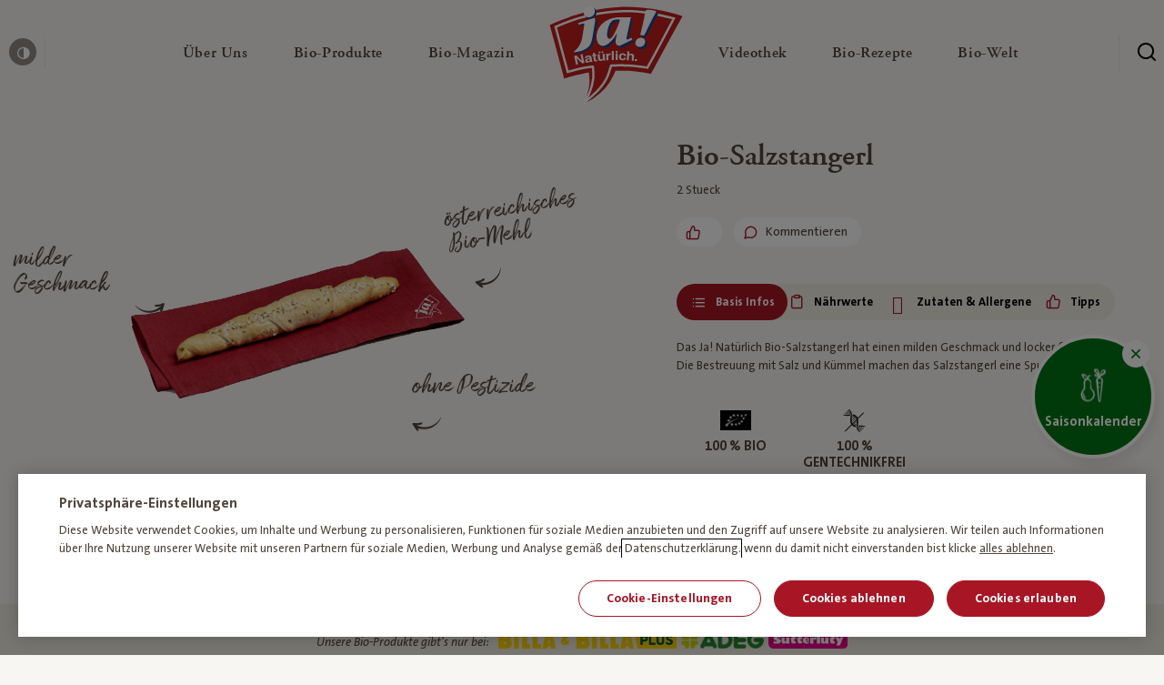

--- FILE ---
content_type: text/html; charset=UTF-8
request_url: https://www.janatuerlich.at/produkte/kategorie/gebaeck/bio-salzstangerl/
body_size: 22934
content:
<!DOCTYPE html>
<html lang="de">

<head>

  <meta charset="utf-8">
  <meta http-equiv="X-UA-Compatible" content="IE=edge">
  <meta name="viewport" content="width=device-width,initial-scale=1">
  <link rel="stylesheet" href="https://www.janatuerlich.at/wp-content/themes/ja-natuerlich/assets/css/styles.min.css?v=1768209807">
  <link rel="icon" type="image/png" href="https://www.janatuerlich.at/wp-content/themes/ja-natuerlich/assets/img/favicon/favicon.png?v=1768209808">
  <script src="https://www.janatuerlich.at/wp-content/themes/ja-natuerlich/assets/js/modernizr.min.js?v=1768209808"></script>

  <link rel="apple-touch-icon" sizes="180x180" href="https://www.janatuerlich.at/wp-content/themes/ja-natuerlich/assets/img/favicon/apple-touch-icon.png?v=1768209808">
  <link rel="icon" type="image/png" sizes="32x32" href="https://www.janatuerlich.at/wp-content/themes/ja-natuerlich/assets/img/favicon/favicon-32x32.png?v=1768209808">
  <link rel="icon" type="image/png" sizes="16x16" href="https://www.janatuerlich.at/wp-content/themes/ja-natuerlich/assets/img/favicon/favicon-16x16.png?v=1768209808">
  <link rel="manifest" href="https://www.janatuerlich.at/wp-content/themes/ja-natuerlich/assets/img/favicon/site.webmanifest?v=1768209808">
  <link rel="mask-icon" href="https://www.janatuerlich.at/wp-content/themes/ja-natuerlich/assets/img/favicon/safari-pinned-tab.svg?v=1768209808" color="#5bbad5">
  <link rel="shortcut icon" href="https://www.janatuerlich.at/wp-content/themes/ja-natuerlich/assets/img/favicon/favicon.ico?v=1768209808">
  <meta name="msapplication-TileColor" content="#00a300">
  <meta name="msapplication-config" content="https://www.janatuerlich.at/wp-content/themes/ja-natuerlich/assets/img/favicon/browserconfig.xml?v=1768209808">
  <meta name="theme-color" content="#ffffff">
  <meta name='robots' content='index, follow, max-image-preview:large, max-snippet:-1, max-video-preview:-1' />

	<!-- This site is optimized with the Yoast SEO plugin v26.7 - https://yoast.com/wordpress/plugins/seo/ -->
	<title>Bio-Salzstangerl | Ja! Natürlich</title>
	<meta name="description" content="Das Ja! Natürlich Bio-Salzstangerl hat einen milden Geschmack und locker flaumigen Biss. Die Bestreuung mit Salz und Kümmel machen das Salzs..." />
	<link rel="canonical" href="https://www.janatuerlich.at/produkte/kategorie/gebaeck/bio-salzstangerl/" />
	<meta property="og:locale" content="de_DE" />
	<meta property="og:type" content="article" />
	<meta property="og:title" content="Bio-Salzstangerl | Ja! Natürlich" />
	<meta property="og:description" content="Das Ja! Natürlich Bio-Salzstangerl hat einen milden Geschmack und locker flaumigen Biss. Die Bestreuung mit Salz und Kümmel machen das Salzs..." />
	<meta property="og:url" content="https://www.janatuerlich.at/produkte/kategorie/gebaeck/bio-salzstangerl/" />
	<meta property="og:site_name" content="Ja! Natürlich" />
	<meta property="article:publisher" content="https://www.facebook.com/bio.janatuerlich" />
	<meta property="article:modified_time" content="2026-01-20T19:11:15+00:00" />
	<meta property="og:image" content="https://www.janatuerlich.at/wp-content/uploads/fly-images/1807497/Bio_Salzstangerl-1200x9999-c.png" />
	<meta name="twitter:card" content="summary_large_image" />
	<meta name="twitter:site" content="@ja_natuerlich" />
	<script type="application/ld+json" class="yoast-schema-graph">{"@context":"https://schema.org","@graph":[{"@type":"WebPage","@id":"https://www.janatuerlich.at/produkte/kategorie/gebaeck/bio-salzstangerl/","url":"https://www.janatuerlich.at/produkte/kategorie/gebaeck/bio-salzstangerl/","name":"Bio-Salzstangerl | Ja! Natürlich","isPartOf":{"@id":"https://www.janatuerlich.at/#website"},"datePublished":"2009-04-01T00:00:00+00:00","dateModified":"2026-01-20T19:11:15+00:00","description":"*generate_automatically","breadcrumb":{"@id":"https://www.janatuerlich.at/produkte/kategorie/gebaeck/bio-salzstangerl/#breadcrumb"},"inLanguage":"de","potentialAction":[{"@type":"ReadAction","target":["https://www.janatuerlich.at/produkte/kategorie/gebaeck/bio-salzstangerl/"]}]},{"@type":"BreadcrumbList","@id":"https://www.janatuerlich.at/produkte/kategorie/gebaeck/bio-salzstangerl/#breadcrumb","itemListElement":[{"@type":"ListItem","position":1,"name":"Home","item":"https://www.janatuerlich.at/"},{"@type":"ListItem","position":2,"name":"Produkte","item":"https://www.janatuerlich.at/produkte/"},{"@type":"ListItem","position":3,"name":"Bio-Salzstangerl"}]},{"@type":"WebSite","@id":"https://www.janatuerlich.at/#website","url":"https://www.janatuerlich.at/","name":"Ja! Natürlich","description":"","publisher":{"@id":"https://www.janatuerlich.at/#organization"},"potentialAction":[{"@type":"SearchAction","target":{"@type":"EntryPoint","urlTemplate":"https://www.janatuerlich.at/?s={search_term_string}"},"query-input":{"@type":"PropertyValueSpecification","valueRequired":true,"valueName":"search_term_string"}}],"inLanguage":"de"},{"@type":"Organization","@id":"https://www.janatuerlich.at/#organization","name":"Ja!Natürlich","url":"https://www.janatuerlich.at/","logo":{"@type":"ImageObject","inLanguage":"de","@id":"https://www.janatuerlich.at/#/schema/logo/image/","url":"https://www.janatuerlich.at/wp-content/uploads/2019/08/logo-1.svg","contentUrl":"https://www.janatuerlich.at/wp-content/uploads/2019/08/logo-1.svg","width":177,"height":128,"caption":"Ja!Natürlich"},"image":{"@id":"https://www.janatuerlich.at/#/schema/logo/image/"},"sameAs":["https://www.facebook.com/bio.janatuerlich","https://x.com/ja_natuerlich","https://www.instagram.com/ja_natuerlich/","https://www.youtube.com/user/janatuerlich2008"]}]}</script>
	<!-- / Yoast SEO plugin. -->


<style id='wp-img-auto-sizes-contain-inline-css' type='text/css'>
img:is([sizes=auto i],[sizes^="auto," i]){contain-intrinsic-size:3000px 1500px}
/*# sourceURL=wp-img-auto-sizes-contain-inline-css */
</style>
<style id='classic-theme-styles-inline-css' type='text/css'>
/*! This file is auto-generated */
.wp-block-button__link{color:#fff;background-color:#32373c;border-radius:9999px;box-shadow:none;text-decoration:none;padding:calc(.667em + 2px) calc(1.333em + 2px);font-size:1.125em}.wp-block-file__button{background:#32373c;color:#fff;text-decoration:none}
/*# sourceURL=/wp-includes/css/classic-themes.min.css */
</style>

  <script type="text/javascript">
    window.publicPaths = {
      js: "https://www.janatuerlich.at/wp-content/themes/ja-natuerlich/assets/"
    };
  </script>

  <script type="application/ld+json">
  {
    "@context": "https://schema.org/",
    "@type": "Product",
    "name": "Bio-Salzstangerl",
    "image": [
      "https://www.janatuerlich.at/wp-content/uploads/2009/04/Bio_Salzstangerl.png"
    ],
    "description": "Das Ja! Natürlich Bio-Salzstangerl hat einen milden Geschmack und locker flaumigen Biss. Die Bestreuung mit Salz und Kümmel machen das Salzstangerl eine Spur pikanter.",
    "brand": {
      "@type": "Thing",
      "name": "ja! Natürlich"
    }
  }
</script>
<style id='global-styles-inline-css' type='text/css'>
:root{--wp--preset--aspect-ratio--square: 1;--wp--preset--aspect-ratio--4-3: 4/3;--wp--preset--aspect-ratio--3-4: 3/4;--wp--preset--aspect-ratio--3-2: 3/2;--wp--preset--aspect-ratio--2-3: 2/3;--wp--preset--aspect-ratio--16-9: 16/9;--wp--preset--aspect-ratio--9-16: 9/16;--wp--preset--color--black: #000000;--wp--preset--color--cyan-bluish-gray: #abb8c3;--wp--preset--color--white: #ffffff;--wp--preset--color--pale-pink: #f78da7;--wp--preset--color--vivid-red: #cf2e2e;--wp--preset--color--luminous-vivid-orange: #ff6900;--wp--preset--color--luminous-vivid-amber: #fcb900;--wp--preset--color--light-green-cyan: #7bdcb5;--wp--preset--color--vivid-green-cyan: #00d084;--wp--preset--color--pale-cyan-blue: #8ed1fc;--wp--preset--color--vivid-cyan-blue: #0693e3;--wp--preset--color--vivid-purple: #9b51e0;--wp--preset--gradient--vivid-cyan-blue-to-vivid-purple: linear-gradient(135deg,rgb(6,147,227) 0%,rgb(155,81,224) 100%);--wp--preset--gradient--light-green-cyan-to-vivid-green-cyan: linear-gradient(135deg,rgb(122,220,180) 0%,rgb(0,208,130) 100%);--wp--preset--gradient--luminous-vivid-amber-to-luminous-vivid-orange: linear-gradient(135deg,rgb(252,185,0) 0%,rgb(255,105,0) 100%);--wp--preset--gradient--luminous-vivid-orange-to-vivid-red: linear-gradient(135deg,rgb(255,105,0) 0%,rgb(207,46,46) 100%);--wp--preset--gradient--very-light-gray-to-cyan-bluish-gray: linear-gradient(135deg,rgb(238,238,238) 0%,rgb(169,184,195) 100%);--wp--preset--gradient--cool-to-warm-spectrum: linear-gradient(135deg,rgb(74,234,220) 0%,rgb(151,120,209) 20%,rgb(207,42,186) 40%,rgb(238,44,130) 60%,rgb(251,105,98) 80%,rgb(254,248,76) 100%);--wp--preset--gradient--blush-light-purple: linear-gradient(135deg,rgb(255,206,236) 0%,rgb(152,150,240) 100%);--wp--preset--gradient--blush-bordeaux: linear-gradient(135deg,rgb(254,205,165) 0%,rgb(254,45,45) 50%,rgb(107,0,62) 100%);--wp--preset--gradient--luminous-dusk: linear-gradient(135deg,rgb(255,203,112) 0%,rgb(199,81,192) 50%,rgb(65,88,208) 100%);--wp--preset--gradient--pale-ocean: linear-gradient(135deg,rgb(255,245,203) 0%,rgb(182,227,212) 50%,rgb(51,167,181) 100%);--wp--preset--gradient--electric-grass: linear-gradient(135deg,rgb(202,248,128) 0%,rgb(113,206,126) 100%);--wp--preset--gradient--midnight: linear-gradient(135deg,rgb(2,3,129) 0%,rgb(40,116,252) 100%);--wp--preset--font-size--small: 13px;--wp--preset--font-size--medium: 20px;--wp--preset--font-size--large: 36px;--wp--preset--font-size--x-large: 42px;--wp--preset--spacing--20: 0.44rem;--wp--preset--spacing--30: 0.67rem;--wp--preset--spacing--40: 1rem;--wp--preset--spacing--50: 1.5rem;--wp--preset--spacing--60: 2.25rem;--wp--preset--spacing--70: 3.38rem;--wp--preset--spacing--80: 5.06rem;--wp--preset--shadow--natural: 6px 6px 9px rgba(0, 0, 0, 0.2);--wp--preset--shadow--deep: 12px 12px 50px rgba(0, 0, 0, 0.4);--wp--preset--shadow--sharp: 6px 6px 0px rgba(0, 0, 0, 0.2);--wp--preset--shadow--outlined: 6px 6px 0px -3px rgb(255, 255, 255), 6px 6px rgb(0, 0, 0);--wp--preset--shadow--crisp: 6px 6px 0px rgb(0, 0, 0);}:where(.is-layout-flex){gap: 0.5em;}:where(.is-layout-grid){gap: 0.5em;}body .is-layout-flex{display: flex;}.is-layout-flex{flex-wrap: wrap;align-items: center;}.is-layout-flex > :is(*, div){margin: 0;}body .is-layout-grid{display: grid;}.is-layout-grid > :is(*, div){margin: 0;}:where(.wp-block-columns.is-layout-flex){gap: 2em;}:where(.wp-block-columns.is-layout-grid){gap: 2em;}:where(.wp-block-post-template.is-layout-flex){gap: 1.25em;}:where(.wp-block-post-template.is-layout-grid){gap: 1.25em;}.has-black-color{color: var(--wp--preset--color--black) !important;}.has-cyan-bluish-gray-color{color: var(--wp--preset--color--cyan-bluish-gray) !important;}.has-white-color{color: var(--wp--preset--color--white) !important;}.has-pale-pink-color{color: var(--wp--preset--color--pale-pink) !important;}.has-vivid-red-color{color: var(--wp--preset--color--vivid-red) !important;}.has-luminous-vivid-orange-color{color: var(--wp--preset--color--luminous-vivid-orange) !important;}.has-luminous-vivid-amber-color{color: var(--wp--preset--color--luminous-vivid-amber) !important;}.has-light-green-cyan-color{color: var(--wp--preset--color--light-green-cyan) !important;}.has-vivid-green-cyan-color{color: var(--wp--preset--color--vivid-green-cyan) !important;}.has-pale-cyan-blue-color{color: var(--wp--preset--color--pale-cyan-blue) !important;}.has-vivid-cyan-blue-color{color: var(--wp--preset--color--vivid-cyan-blue) !important;}.has-vivid-purple-color{color: var(--wp--preset--color--vivid-purple) !important;}.has-black-background-color{background-color: var(--wp--preset--color--black) !important;}.has-cyan-bluish-gray-background-color{background-color: var(--wp--preset--color--cyan-bluish-gray) !important;}.has-white-background-color{background-color: var(--wp--preset--color--white) !important;}.has-pale-pink-background-color{background-color: var(--wp--preset--color--pale-pink) !important;}.has-vivid-red-background-color{background-color: var(--wp--preset--color--vivid-red) !important;}.has-luminous-vivid-orange-background-color{background-color: var(--wp--preset--color--luminous-vivid-orange) !important;}.has-luminous-vivid-amber-background-color{background-color: var(--wp--preset--color--luminous-vivid-amber) !important;}.has-light-green-cyan-background-color{background-color: var(--wp--preset--color--light-green-cyan) !important;}.has-vivid-green-cyan-background-color{background-color: var(--wp--preset--color--vivid-green-cyan) !important;}.has-pale-cyan-blue-background-color{background-color: var(--wp--preset--color--pale-cyan-blue) !important;}.has-vivid-cyan-blue-background-color{background-color: var(--wp--preset--color--vivid-cyan-blue) !important;}.has-vivid-purple-background-color{background-color: var(--wp--preset--color--vivid-purple) !important;}.has-black-border-color{border-color: var(--wp--preset--color--black) !important;}.has-cyan-bluish-gray-border-color{border-color: var(--wp--preset--color--cyan-bluish-gray) !important;}.has-white-border-color{border-color: var(--wp--preset--color--white) !important;}.has-pale-pink-border-color{border-color: var(--wp--preset--color--pale-pink) !important;}.has-vivid-red-border-color{border-color: var(--wp--preset--color--vivid-red) !important;}.has-luminous-vivid-orange-border-color{border-color: var(--wp--preset--color--luminous-vivid-orange) !important;}.has-luminous-vivid-amber-border-color{border-color: var(--wp--preset--color--luminous-vivid-amber) !important;}.has-light-green-cyan-border-color{border-color: var(--wp--preset--color--light-green-cyan) !important;}.has-vivid-green-cyan-border-color{border-color: var(--wp--preset--color--vivid-green-cyan) !important;}.has-pale-cyan-blue-border-color{border-color: var(--wp--preset--color--pale-cyan-blue) !important;}.has-vivid-cyan-blue-border-color{border-color: var(--wp--preset--color--vivid-cyan-blue) !important;}.has-vivid-purple-border-color{border-color: var(--wp--preset--color--vivid-purple) !important;}.has-vivid-cyan-blue-to-vivid-purple-gradient-background{background: var(--wp--preset--gradient--vivid-cyan-blue-to-vivid-purple) !important;}.has-light-green-cyan-to-vivid-green-cyan-gradient-background{background: var(--wp--preset--gradient--light-green-cyan-to-vivid-green-cyan) !important;}.has-luminous-vivid-amber-to-luminous-vivid-orange-gradient-background{background: var(--wp--preset--gradient--luminous-vivid-amber-to-luminous-vivid-orange) !important;}.has-luminous-vivid-orange-to-vivid-red-gradient-background{background: var(--wp--preset--gradient--luminous-vivid-orange-to-vivid-red) !important;}.has-very-light-gray-to-cyan-bluish-gray-gradient-background{background: var(--wp--preset--gradient--very-light-gray-to-cyan-bluish-gray) !important;}.has-cool-to-warm-spectrum-gradient-background{background: var(--wp--preset--gradient--cool-to-warm-spectrum) !important;}.has-blush-light-purple-gradient-background{background: var(--wp--preset--gradient--blush-light-purple) !important;}.has-blush-bordeaux-gradient-background{background: var(--wp--preset--gradient--blush-bordeaux) !important;}.has-luminous-dusk-gradient-background{background: var(--wp--preset--gradient--luminous-dusk) !important;}.has-pale-ocean-gradient-background{background: var(--wp--preset--gradient--pale-ocean) !important;}.has-electric-grass-gradient-background{background: var(--wp--preset--gradient--electric-grass) !important;}.has-midnight-gradient-background{background: var(--wp--preset--gradient--midnight) !important;}.has-small-font-size{font-size: var(--wp--preset--font-size--small) !important;}.has-medium-font-size{font-size: var(--wp--preset--font-size--medium) !important;}.has-large-font-size{font-size: var(--wp--preset--font-size--large) !important;}.has-x-large-font-size{font-size: var(--wp--preset--font-size--x-large) !important;}
/*# sourceURL=global-styles-inline-css */
</style>
</head>

<body class="page" data-like-api-url="api/like-post.php">
  <div class="site js-site"><div class="skiplink">
  <a class="skiplink__link" href="#content">zum Inhalt überspringen</a>
  <a class="skiplink__link" href="#footer">zum Footer überspringen</a>
</div>
  <header id="navigation" class="header js-header">
    <div class="header__wrapper">
      <button class="header__burger  js-header-mobile-toggle" aria-label="Menü öffnen" aria-expanded="false">
        <span class="header__burger__lines" aria-hidden=”true”>
          <span class="top"></span>
          <span class="mid"></span>
          <span class="bot"></span>
        </span>
      </button>

        <div class="header__left ">
          <button class="header__contrast js-toggle-contrast">
            <span class="icon icon--contrast"></span>
            <span class="header__contrast__tooltip">
              <span class="tooltip tooltip--small tooltip--up">
                <span class="tooltip__arrow"></span>
                <span class="tooltip__content"><span class="normal">Kontrast erhöhen</span><span class="contrasted">Standardkontrast</span></span>
              </span>
            </span>
          </button>
        </div>

        <div class="header__center">

          <a href="/" class="header__mobile-logo">
            <img class="lazy" alt="Ja! Natürlich" data-src="https://www.janatuerlich.at/wp-content/uploads/2019/07/logo-1.svg">
          </a>

          <nav class="navigation js-navigation">

            <div class="navigation__link__subnavigation js-navigation-subnav">

            </div>
            <div class="navigation__wrapper">
              <ul class="navigation__list">
                
                    <li class="navigation__link js-navigation-link">
                      <a href="https://www.janatuerlich.at/wir-sind-bio/wofuer-wir-stehen/" class="navigation__link__content" title="Über Uns" role="button" aria-expanded="false" aria-controls="subnavigation-1" aria-haspopup="true">
                        <span class="navigation__link__title ">
                          Über Uns<span class="sr-only"> — Untermenü ausklappen</span>

                                                  </span>
                        <span class="icon icon--chevron-right-bold" aria-hidden="true"></span>
                      </a>
                      <div id="subnavigation-1" class="navigation__link__subnavigation js-navigation-subnav" role="menu">
                        
    <div class="subnavigation">
      <div class="subnavigation__mobilebar">
        <div class="subnavigation__mobilebar__back js-subnavigation-back" role="button" aria-label="Schließe Subnavigation"><span role="img" aria-hidden="true" class="icon icon--chevron-left"></span></div>
                  <div class="subnavigation__mobilebar__title h4">Über Uns</div>
              </div>

      <div class="subnavigation__wrapper">

        <div class="subnavigation__left">
          <ul class="subnavigation__main">

            <!-- columns -->
                          
                <li class="subnavigation__main__col ">

                  <!-- column icon + headlink -->
                                    <div class="subnavigation__headlink ">

	                                         <div class="subnavigation__headlink__text">Wir sind Bio</div>
                    
                  </div>

                  <!-- column links -->
                                      <div class=" subnavigation__linklist js-navigation-accordion-body">
                                              <a href="https://www.janatuerlich.at/wir-sind-bio/" class="subnavigation__link _" target="" role="menuitem">
                                                      <span class="subnavigation__link__icon">
                              <img data-src="https://www.janatuerlich.at/wp-content/uploads/2021/03/HEART-BIO.svg" alt="" class="lazy" aria-hidden="true">
                            </span>
                                                    <span class="subnavigation__link__text">Warum Bio?</span>
                        </a>
                                              <a href="https://www.janatuerlich.at/wir-sind-bio/wofuer-wir-stehen/unsere-meilensteine/" class="subnavigation__link _" target="" role="menuitem">
                                                      <span class="subnavigation__link__icon">
                              <img data-src="https://www.janatuerlich.at/wp-content/uploads/2021/03/milestones.svg" alt="" class="lazy" aria-hidden="true">
                            </span>
                                                    <span class="subnavigation__link__text">Meilensteine</span>
                        </a>
                                              <a href="https://www.janatuerlich.at/wir-sind-bio/werbewelt/" class="subnavigation__link _" target="" role="menuitem">
                                                      <span class="subnavigation__link__icon">
                              <img data-src="https://www.janatuerlich.at/wp-content/uploads/2021/03/icon-category-Werbewelt.svg" alt="" class="lazy" aria-hidden="true">
                            </span>
                                                    <span class="subnavigation__link__text">Werbewelt</span>
                        </a>
                                              <a href="https://www.janatuerlich.at/wir-sind-bio/unsere-bio-bauern/" class="subnavigation__link _" target="" role="menuitem">
                                                      <span class="subnavigation__link__icon">
                              <img data-src="https://www.janatuerlich.at/wp-content/uploads/2021/03/icon-category-bauern.svg" alt="" class="lazy" aria-hidden="true">
                            </span>
                                                    <span class="subnavigation__link__text">Unsere Bio-Bauern</span>
                        </a>
                                              <a href="https://www.janatuerlich.at/wir-sind-bio/bauernkalender/" class="subnavigation__link _" target="_blank" role="menuitem">
                                                      <span class="subnavigation__link__icon">
                              <img data-src="https://www.janatuerlich.at/wp-content/uploads/2021/03/icon-category-Search-Copy.svg" alt="" class="lazy" aria-hidden="true">
                            </span>
                                                    <span class="subnavigation__link__text">Bauernkalender</span>
                        </a>
                                          </div>
                  
                  <!-- column tile -->
                                  </li>

              
                <li class="subnavigation__main__col ">

                  <!-- column icon + headlink -->
                                    <div class="subnavigation__headlink ">

	                                         <div class="subnavigation__headlink__text">Wofür wir stehen</div>
                    
                  </div>

                  <!-- column links -->
                                      <div class=" subnavigation__linklist js-navigation-accordion-body">
                                              <a href="https://www.janatuerlich.at/wir-sind-bio/wofuer-wir-stehen/" class="subnavigation__link _" target="" role="menuitem">
                                                      <span class="subnavigation__link__icon">
                              <img data-src="https://www.janatuerlich.at/wp-content/uploads/2021/03/icon-category-apple.svg" alt="" class="lazy" aria-hidden="true">
                            </span>
                                                    <span class="subnavigation__link__text">Was bedeutet Bio?</span>
                        </a>
                                              <a href="https://www.janatuerlich.at/wir-sind-bio/wofuer-wir-stehen/unsere-haltung/" class="subnavigation__link _" target="" role="menuitem">
                                                      <span class="subnavigation__link__icon">
                              <img data-src="https://www.janatuerlich.at/wp-content/uploads/2021/03/haltung.svg" alt="" class="lazy" aria-hidden="true">
                            </span>
                                                    <span class="subnavigation__link__text">Unsere Haltung</span>
                        </a>
                                              <a href="https://www.janatuerlich.at/wir-sind-bio/wofuer-wir-stehen/hoechste-standards/" class="subnavigation__link _" target="" role="menuitem">
                                                      <span class="subnavigation__link__icon">
                              <img data-src="https://www.janatuerlich.at/wp-content/uploads/2021/03/standards.svg" alt="" class="lazy" aria-hidden="true">
                            </span>
                                                    <span class="subnavigation__link__text">Höchste Standards</span>
                        </a>
                                              <a href="https://www.janatuerlich.at/wir-sind-bio/wofuer-wir-stehen/strengste-kontrollen/" class="subnavigation__link _" target="" role="menuitem">
                                                      <span class="subnavigation__link__icon">
                              <img data-src="https://www.janatuerlich.at/wp-content/uploads/2021/03/tested.svg" alt="" class="lazy" aria-hidden="true">
                            </span>
                                                    <span class="subnavigation__link__text">Strengste Kontrollen</span>
                        </a>
                                          </div>
                  
                  <!-- column tile -->
                                  </li>

              
                <li class="subnavigation__main__col ">

                  <!-- column icon + headlink -->
                                    <div class="subnavigation__headlink ">

	                                         <div class="subnavigation__headlink__text">Wer wir sind</div>
                    
                  </div>

                  <!-- column links -->
                                      <div class=" subnavigation__linklist js-navigation-accordion-body">
                                              <a href="https://www.janatuerlich.at/wir-sind-bio/wer-wir-sind/" class="subnavigation__link _" target="" role="menuitem">
                                                      <span class="subnavigation__link__icon">
                              <img data-src="https://www.janatuerlich.at/wp-content/uploads/2021/03/team.svg" alt="" class="lazy" aria-hidden="true">
                            </span>
                                                    <span class="subnavigation__link__text">Team</span>
                        </a>
                                              <a href="https://www.janatuerlich.at/wir-sind-bio/wer-wir-sind/unsere-blogger/" class="subnavigation__link _" target="" role="menuitem">
                                                      <span class="subnavigation__link__icon">
                              <img data-src="https://www.janatuerlich.at/wp-content/uploads/2021/03/blogger.svg" alt="" class="lazy" aria-hidden="true">
                            </span>
                                                    <span class="subnavigation__link__text">Unsere Blogger</span>
                        </a>
                                              <a href="https://www.janatuerlich.at/wir-sind-bio/wer-wir-sind/partnerschaften/" class="subnavigation__link _" target="" role="menuitem">
                                                      <span class="subnavigation__link__icon">
                              <img data-src="https://www.janatuerlich.at/wp-content/uploads/2021/03/Hand-shaking.svg" alt="" class="lazy" aria-hidden="true">
                            </span>
                                                    <span class="subnavigation__link__text">Partnerschaften</span>
                        </a>
                                              <a href="https://www.janatuerlich.at/kontakt/" class="subnavigation__link _" target="" role="menuitem">
                                                      <span class="subnavigation__link__icon">
                              <img data-src="https://www.janatuerlich.at/wp-content/uploads/2021/03/icon-category-wochenplan.svg" alt="" class="lazy" aria-hidden="true">
                            </span>
                                                    <span class="subnavigation__link__text">Kontakt</span>
                        </a>
                                          </div>
                  
                  <!-- column tile -->
                                  </li>

                          
          </ul>
        </div>


        
      </div>
    </div>

                      </div>
                    </li>

                    
                  
                    <li class="navigation__link js-navigation-link">
                      <a href="https://www.janatuerlich.at/produkte/" class="navigation__link__content" title="Bio-Produkte" role="button" aria-expanded="false" aria-controls="subnavigation-2" aria-haspopup="true">
                        <span class="navigation__link__title ">
                          Bio-Produkte<span class="sr-only"> — Untermenü ausklappen</span>

                                                  </span>
                        <span class="icon icon--chevron-right-bold" aria-hidden="true"></span>
                      </a>
                      <div id="subnavigation-2" class="navigation__link__subnavigation js-navigation-subnav" role="menu">
                        
    <div class="subnavigation">
      <div class="subnavigation__mobilebar">
        <div class="subnavigation__mobilebar__back js-subnavigation-back" role="button" aria-label="Schließe Subnavigation"><span role="img" aria-hidden="true" class="icon icon--chevron-left"></span></div>
                  <div class="subnavigation__mobilebar__title h4">Bio-Produkte</div>
              </div>

      <div class="subnavigation__wrapper">

        <div class="subnavigation__left">
          <ul class="subnavigation__main">

            <!-- columns -->
                          
                <li class="subnavigation__main__col ">

                  <!-- column icon + headlink -->
                                    <div class="subnavigation__headlink hide-mobile">

	                                         <div class="subnavigation__headlink__text"></div>
                    
                  </div>

                  <!-- column links -->
                                      <div class=" subnavigation__linklist js-navigation-accordion-body">
                                              <a href="https://www.janatuerlich.at/produkte/" class="subnavigation__link _" target="" role="menuitem">
                                                      <span class="subnavigation__link__icon">
                              <img data-src="https://www.janatuerlich.at/wp-content/uploads/2021/03/icon-category-Search.svg" alt="" class="lazy" aria-hidden="true">
                            </span>
                                                    <span class="subnavigation__link__text">Produktsuche</span>
                        </a>
                                              <a href="https://www.janatuerlich.at/produkte/kategorie/neu/" class="subnavigation__link _" target="" role="menuitem">
                                                      <span class="subnavigation__link__icon">
                              <img data-src="https://www.janatuerlich.at/wp-content/uploads/2021/03/new.svg" alt="" class="lazy" aria-hidden="true">
                            </span>
                                                    <span class="subnavigation__link__text">Neu</span>
                        </a>
                                              <a href="https://www.janatuerlich.at/produkte/kategorie/bio-brot-bio-gebaeck/" class="subnavigation__link _" target="" role="menuitem">
                                                      <span class="subnavigation__link__icon">
                              <img data-src="https://www.janatuerlich.at/wp-content/uploads/2021/03/icon-category-bread.svg" alt="" class="lazy" aria-hidden="true">
                            </span>
                                                    <span class="subnavigation__link__text">Bio-Brot & Bio-Gebäck</span>
                        </a>
                                              <a href="https://www.janatuerlich.at/produkte/kategorie/fuer-baby-kind/" class="subnavigation__link _" target="" role="menuitem">
                                                      <span class="subnavigation__link__icon">
                              <img data-src="https://www.janatuerlich.at/wp-content/uploads/2021/03/icon-category-baby.svg" alt="" class="lazy" aria-hidden="true">
                            </span>
                                                    <span class="subnavigation__link__text">Für Baby und Kind</span>
                        </a>
                                              <a href="https://www.janatuerlich.at/produkte/kategorie/bio-garten/" class="subnavigation__link _" target="" role="menuitem">
                                                      <span class="subnavigation__link__icon">
                              <img data-src="https://www.janatuerlich.at/wp-content/uploads/2021/03/icon-category-garden.svg" alt="" class="lazy" aria-hidden="true">
                            </span>
                                                    <span class="subnavigation__link__text">Bio-Garten</span>
                        </a>
                                              <a href="https://www.janatuerlich.at/produkte/kategorie/bio-getraenke/" class="subnavigation__link _" target="" role="menuitem">
                                                      <span class="subnavigation__link__icon">
                              <img data-src="https://www.janatuerlich.at/wp-content/uploads/2021/03/icon-category-drinks.svg" alt="" class="lazy" aria-hidden="true">
                            </span>
                                                    <span class="subnavigation__link__text">Bio-Getränke</span>
                        </a>
                                          </div>
                  
                  <!-- column tile -->
                                  </li>

              
                <li class="subnavigation__main__col ">

                  <!-- column icon + headlink -->
                                    <div class="subnavigation__headlink hide-mobile">

	                                         <div class="subnavigation__headlink__text"></div>
                    
                  </div>

                  <!-- column links -->
                                      <div class=" subnavigation__linklist js-navigation-accordion-body">
                                              <a href="https://www.janatuerlich.at/produkte/kategorie/bio-speisekammer/" class="subnavigation__link _" target="" role="menuitem">
                                                      <span class="subnavigation__link__icon">
                              <img data-src="https://www.janatuerlich.at/wp-content/uploads/2021/03/icon-category-Bio-Speisekammer.svg" alt="" class="lazy" aria-hidden="true">
                            </span>
                                                    <span class="subnavigation__link__text">Bio-Speisekammer</span>
                        </a>
                                              <a href="https://www.janatuerlich.at/produkte/kategorie/bio-kuehlprodukte/" class="subnavigation__link _" target="" role="menuitem">
                                                      <span class="subnavigation__link__icon">
                              <img data-src="https://www.janatuerlich.at/wp-content/uploads/2021/03/icon-category-chilled.svg" alt="" class="lazy" aria-hidden="true">
                            </span>
                                                    <span class="subnavigation__link__text">Bio-Kühlprodukte</span>
                        </a>
                                              <a href="https://www.janatuerlich.at/produkte/kategorie/bio-fleisch-bio-fisch-bio-wurst/" class="subnavigation__link _" target="" role="menuitem">
                                                      <span class="subnavigation__link__icon">
                              <img data-src="https://www.janatuerlich.at/wp-content/uploads/2021/03/icon-category-meat.svg" alt="" class="lazy" aria-hidden="true">
                            </span>
                                                    <span class="subnavigation__link__text">Bio-Fleisch, Bio-Fisch & Bio-Wurst</span>
                        </a>
                                              <a href="https://www.janatuerlich.at/produkte/kategorie/bio-milchprodukte/" class="subnavigation__link _" target="" role="menuitem">
                                                      <span class="subnavigation__link__icon">
                              <img data-src="https://www.janatuerlich.at/wp-content/uploads/2021/03/icon-category-milk.svg" alt="" class="lazy" aria-hidden="true">
                            </span>
                                                    <span class="subnavigation__link__text">Bio-Milchprodukte</span>
                        </a>
                                              <a href="https://www.janatuerlich.at/produkte/kategorie/bio-obst-bio-gemuese/" class="subnavigation__link _" target="" role="menuitem">
                                                      <span class="subnavigation__link__icon">
                              <img data-src="https://www.janatuerlich.at/wp-content/uploads/2021/03/icon-category-vegetables.svg" alt="" class="lazy" aria-hidden="true">
                            </span>
                                                    <span class="subnavigation__link__text">Bio-Obst & Bio-Gemüse</span>
                        </a>
                                              <a href="https://www.janatuerlich.at/produkte/kategorie/bio-snacks/" class="subnavigation__link _" target="" role="menuitem">
                                                      <span class="subnavigation__link__icon">
                              <img data-src="https://www.janatuerlich.at/wp-content/uploads/2021/03/icon-category-snack.svg" alt="" class="lazy" aria-hidden="true">
                            </span>
                                                    <span class="subnavigation__link__text">Bio-Snacks</span>
                        </a>
                                              <a href="https://www.janatuerlich.at/produkte/kategorie/bio-tiefkuehlprodukte/" class="subnavigation__link _" target="" role="menuitem">
                                                      <span class="subnavigation__link__icon">
                              <img data-src="https://www.janatuerlich.at/wp-content/uploads/2021/03/icon-category-frozen-active.svg" alt="" class="lazy" aria-hidden="true">
                            </span>
                                                    <span class="subnavigation__link__text">Bio-Tiefkühlprodukte</span>
                        </a>
                                          </div>
                  
                  <!-- column tile -->
                                  </li>

              
                <li class="subnavigation__main__col ">

                  <!-- column icon + headlink -->
                                    <div class="subnavigation__headlink ">

	                                         <div class="subnavigation__headlink__text">Ernährungsform</div>
                    
                  </div>

                  <!-- column links -->
                                      <div class=" subnavigation__linklist js-navigation-accordion-body">
                                              <a href="https://www.janatuerlich.at/produkte/tag/vegetarisch/" class="subnavigation__link _" target="" role="menuitem">
                                                      <span class="subnavigation__link__icon">
                              <img data-src="https://www.janatuerlich.at/wp-content/uploads/2021/03/Icon-1.svg" alt="" class="lazy" aria-hidden="true">
                            </span>
                                                    <span class="subnavigation__link__text">Vegetarisch</span>
                        </a>
                                              <a href="https://www.janatuerlich.at/produkte/tag/vegan/" class="subnavigation__link _" target="" role="menuitem">
                                                      <span class="subnavigation__link__icon">
                              <img data-src="https://www.janatuerlich.at/wp-content/uploads/2021/03/Icon-2.svg" alt="" class="lazy" aria-hidden="true">
                            </span>
                                                    <span class="subnavigation__link__text">Vegan</span>
                        </a>
                                              <a href="https://www.janatuerlich.at/produkte/tag/laktosefrei/" class="subnavigation__link _" target="" role="menuitem">
                                                      <span class="subnavigation__link__icon">
                              <img data-src="https://www.janatuerlich.at/wp-content/uploads/2021/03/Icon-4.svg" alt="" class="lazy" aria-hidden="true">
                            </span>
                                                    <span class="subnavigation__link__text">Laktosefrei</span>
                        </a>
                                              <a href="https://www.janatuerlich.at/produkte/tag/glutenfrei/" class="subnavigation__link _" target="" role="menuitem">
                                                      <span class="subnavigation__link__icon">
                              <img data-src="https://www.janatuerlich.at/wp-content/uploads/2021/03/Icon-3.svg" alt="" class="lazy" aria-hidden="true">
                            </span>
                                                    <span class="subnavigation__link__text">Glutenfrei</span>
                        </a>
                                          </div>
                  
                  <!-- column tile -->
                                  </li>

                          
          </ul>
        </div>


        
      </div>
    </div>

                      </div>
                    </li>

                    
                  
                    <li class="navigation__link js-navigation-link">
                      <a href="https://www.janatuerlich.at/bio-magazin/" class="navigation__link__content" title="Bio-Magazin" role="button" aria-expanded="false" aria-controls="subnavigation-3" aria-haspopup="true">
                        <span class="navigation__link__title ">
                          Bio-Magazin<span class="sr-only"> — Untermenü ausklappen</span>

                                                  </span>
                        <span class="icon icon--chevron-right-bold" aria-hidden="true"></span>
                      </a>
                      <div id="subnavigation-3" class="navigation__link__subnavigation js-navigation-subnav" role="menu">
                        
    <div class="subnavigation">
      <div class="subnavigation__mobilebar">
        <div class="subnavigation__mobilebar__back js-subnavigation-back" role="button" aria-label="Schließe Subnavigation"><span role="img" aria-hidden="true" class="icon icon--chevron-left"></span></div>
                  <div class="subnavigation__mobilebar__title h4">Bio-Magazin</div>
              </div>

      <div class="subnavigation__wrapper">

        <div class="subnavigation__left">
          <ul class="subnavigation__main">

            <!-- columns -->
                          
                <li class="subnavigation__main__col ">

                  <!-- column icon + headlink -->
                                    <div class="subnavigation__headlink hide-mobile">

	                                         <div class="subnavigation__headlink__text"></div>
                    
                  </div>

                  <!-- column links -->
                                      <div class=" subnavigation__linklist js-navigation-accordion-body">
                                              <a href="https://www.janatuerlich.at/bio-magazin/" class="subnavigation__link _" target="" role="menuitem">
                                                      <span class="subnavigation__link__icon">
                              <img data-src="https://www.janatuerlich.at/wp-content/uploads/2021/03/articles.svg" alt="" class="lazy" aria-hidden="true">
                            </span>
                                                    <span class="subnavigation__link__text">Alle Artikel</span>
                        </a>
                                              <a href="https://www.janatuerlich.at/bio-magazin/kategorie/ernaehrung/" class="subnavigation__link _" target="" role="menuitem">
                                                      <span class="subnavigation__link__icon">
                              <img data-src="https://www.janatuerlich.at/wp-content/uploads/2021/03/20190623_ICONS_ja_natuerlich_final_ernaehrung_64x64.png" alt="" class="lazy" aria-hidden="true">
                            </span>
                                                    <span class="subnavigation__link__text">Ernährung</span>
                        </a>
                                              <a href="https://www.janatuerlich.at/bio-magazin/kategorie/garten/" class="subnavigation__link _" target="" role="menuitem">
                                                      <span class="subnavigation__link__icon">
                              <img data-src="https://www.janatuerlich.at/wp-content/uploads/2021/03/icon-category-garden-1.svg" alt="" class="lazy" aria-hidden="true">
                            </span>
                                                    <span class="subnavigation__link__text">Garten</span>
                        </a>
                                              <a href="https://www.janatuerlich.at/bio-magazin/kategorie/kochen/" class="subnavigation__link _" target="" role="menuitem">
                                                      <span class="subnavigation__link__icon">
                              <img data-src="https://www.janatuerlich.at/wp-content/uploads/2021/03/kochen.svg" alt="" class="lazy" aria-hidden="true">
                            </span>
                                                    <span class="subnavigation__link__text">Kochen</span>
                        </a>
                                              <a href="https://www.janatuerlich.at/bio-magazin/kategorie/wissen/" class="subnavigation__link _" target="" role="menuitem">
                                                      <span class="subnavigation__link__icon">
                              <img data-src="https://www.janatuerlich.at/wp-content/uploads/2021/03/icon-category-wissen.svg" alt="" class="lazy" aria-hidden="true">
                            </span>
                                                    <span class="subnavigation__link__text">Wissen</span>
                        </a>
                                          </div>
                  
                  <!-- column tile -->
                                  </li>

                          
          </ul>
        </div>


                  <div class="subnavigation__side wide">
            <div class="subnavigation__side__wrapper">
                                                <!-- article-teaser -->
                  <a href="https://www.janatuerlich.at/magazin/fit-ins-neue-jahr-mit-bio-superfood-aus-oesterreich/" class="subnavigation__side__category-article">
                    <div class="subnavigation__side__image">
                      <div class="subnavigation__side__image__background lazy" data-background-image="https://www.janatuerlich.at/wp-content/uploads/fly-images/781150/20012_ja_flight4_Superfood_Landingpage_Vorschau_1100x700_fin-450x9999.jpg"></div>
                                                                </div>
                    
                      <div class="subnavigation__side__text">
                        <div class="subnavigation__side__title d1">
                          Fit ins neue Jahr: Mit Bio-Superfood aus Österreich                        </div>
                                                                  
                      
                        <div class="subnavigation__side__more">
                          <span class="text">Mehr erfahren</span>
                        </div>
                      
                      </div>
                  </a>

                                                                <!-- article-teaser -->
                  <a href="https://www.janatuerlich.at/magazin/5-tipps-gegen-den-winterblues/" class="subnavigation__side__category-article">
                    <div class="subnavigation__side__image">
                      <div class="subnavigation__side__image__background lazy" data-background-image="https://www.janatuerlich.at/wp-content/uploads/fly-images/296968/tee_janatuerlich_fblinkpost_020A5838-450x9999.jpg"></div>
                                                                </div>
                    
                      <div class="subnavigation__side__text">
                        <div class="subnavigation__side__title d1">
                          5 Tipps gegen den Winterblues                        </div>
                                                                  
                      
                        <div class="subnavigation__side__more">
                          <span class="text">Mehr erfahren</span>
                        </div>
                      
                      </div>
                  </a>

                                          </div>
          </div>

        
      </div>
    </div>

                      </div>
                    </li>

                                          <li class="navigation__link navigation__logo">
                        <a href="/" class="navigation__logo__link" aria-label="Ja! Natürlich" title="Ja! Natürlich">
                          <img class="lazy" alt="Ja! Natürlich" data-src="https://www.janatuerlich.at/wp-content/uploads/2019/07/logo-1.svg">
                        </a>
                      
                  
                    <li class="navigation__link js-navigation-link">
                      <a href="https://www.janatuerlich.at/bio-thek/" class="navigation__link__content" title="Videothek" role="button" aria-expanded="false" aria-controls="subnavigation-4" aria-haspopup="true">
                        <span class="navigation__link__title ">
                          Videothek<span class="sr-only"> — Untermenü ausklappen</span>

                                                  </span>
                        <span class="icon icon--chevron-right-bold" aria-hidden="true"></span>
                      </a>
                      <div id="subnavigation-4" class="navigation__link__subnavigation js-navigation-subnav" role="menu">
                        
    <div class="subnavigation">
      <div class="subnavigation__mobilebar">
        <div class="subnavigation__mobilebar__back js-subnavigation-back" role="button" aria-label="Schließe Subnavigation"><span role="img" aria-hidden="true" class="icon icon--chevron-left"></span></div>
                  <div class="subnavigation__mobilebar__title h4">Videothek</div>
              </div>

      <div class="subnavigation__wrapper">

        <div class="subnavigation__left">
          <ul class="subnavigation__main">

            <!-- columns -->
                          
                <li class="subnavigation__main__col ">

                  <!-- column icon + headlink -->
                                    <div class="subnavigation__headlink hide-mobile">

	                                         <div class="subnavigation__headlink__text"></div>
                    
                  </div>

                  <!-- column links -->
                                      <div class=" subnavigation__linklist js-navigation-accordion-body">
                                              <a href="https://www.janatuerlich.at/bio-thek/" class="subnavigation__link _" target="" role="menuitem">
                                                      <span class="subnavigation__link__icon">
                              <img data-src="https://www.janatuerlich.at/wp-content/uploads/2021/03/video.svg" alt="" class="lazy" aria-hidden="true">
                            </span>
                                                    <span class="subnavigation__link__text">Alle Videos</span>
                        </a>
                                              <a href="https://www.janatuerlich.at/bio-thek/kategorie/bauern-und-produkte/" class="subnavigation__link _" target="" role="menuitem">
                                                      <span class="subnavigation__link__icon">
                              <img data-src="https://www.janatuerlich.at/wp-content/uploads/2021/03/icon-category-bauern.svg" alt="" class="lazy" aria-hidden="true">
                            </span>
                                                    <span class="subnavigation__link__text">Bauern und Produkte</span>
                        </a>
                                              <a href="https://www.janatuerlich.at/bio-thek/kategorie/garten/" class="subnavigation__link _" target="" role="menuitem">
                                                      <span class="subnavigation__link__icon">
                              <img data-src="https://www.janatuerlich.at/wp-content/uploads/2021/03/icon-category-garden-1.svg" alt="" class="lazy" aria-hidden="true">
                            </span>
                                                    <span class="subnavigation__link__text">Garten</span>
                        </a>
                                              <a href="https://www.janatuerlich.at/bio-thek/kategorie/rezepte/" class="subnavigation__link _" target="" role="menuitem">
                                                      <span class="subnavigation__link__icon">
                              <img data-src="https://www.janatuerlich.at/wp-content/uploads/2021/03/icon-category-rezepte.svg" alt="" class="lazy" aria-hidden="true">
                            </span>
                                                    <span class="subnavigation__link__text">Rezepte</span>
                        </a>
                                              <a href="https://www.janatuerlich.at/bio-thek/kategorie/bio-wissen/" class="subnavigation__link _" target="" role="menuitem">
                                                      <span class="subnavigation__link__icon">
                              <img data-src="https://www.janatuerlich.at/wp-content/uploads/2021/03/icon-category-wissen.svg" alt="" class="lazy" aria-hidden="true">
                            </span>
                                                    <span class="subnavigation__link__text">Bio-Wissen</span>
                        </a>
                                              <a href="https://www.janatuerlich.at/bio-thek/kategorie/werbewelt/" class="subnavigation__link _" target="" role="menuitem">
                                                      <span class="subnavigation__link__icon">
                              <img data-src="https://www.janatuerlich.at/wp-content/uploads/2021/03/tv.svg" alt="" class="lazy" aria-hidden="true">
                            </span>
                                                    <span class="subnavigation__link__text">TV-Spots</span>
                        </a>
                                          </div>
                  
                  <!-- column tile -->
                                  </li>

                          
          </ul>
        </div>


                  <div class="subnavigation__side wide">
            <div class="subnavigation__side__wrapper">
                                                <!-- article-teaser -->
                  <a href="https://www.janatuerlich.at/magazin/wintergemuese-hat-saison/" class="subnavigation__side__category-article">
                    <div class="subnavigation__side__image">
                      <div class="subnavigation__side__image__background lazy" data-background-image="https://www.janatuerlich.at/wp-content/uploads/fly-images/1877459/20210824_JN8628-e1700470724809-450x9999.jpg"></div>
                                                                </div>
                    
                      <div class="subnavigation__side__text">
                        <div class="subnavigation__side__title d1">
                          Welches Wintergemüse hat Saison?                        </div>
                                                                  
                      
                        <div class="subnavigation__side__more">
                          <span class="text">Mehr erfahren</span>
                        </div>
                      
                      </div>
                  </a>

                                                                <!-- article-teaser -->
                  <a href="https://www.janatuerlich.at/magazin/so-kommst-du-gesund-durch-den-winter/" class="subnavigation__side__category-article">
                    <div class="subnavigation__side__image">
                      <div class="subnavigation__side__image__background lazy" data-background-image="https://www.janatuerlich.at/wp-content/uploads/fly-images/8976/161108_Ja_Natürlich_Wintergemüse_12-450x9999.jpg"></div>
                                                                </div>
                    
                      <div class="subnavigation__side__text">
                        <div class="subnavigation__side__title d1">
                          So kommst du gesund durch den Winter!                        </div>
                                                                  
                      
                        <div class="subnavigation__side__more">
                          <span class="text">Mehr erfahren</span>
                        </div>
                      
                      </div>
                  </a>

                                          </div>
          </div>

        
      </div>
    </div>

                      </div>
                    </li>

                    
                  
                    <li class="navigation__link js-navigation-link">
                      <a href="/rezepte/" class="navigation__link__content" title="Bio-Rezepte" role="button" aria-expanded="false" aria-controls="subnavigation-5" aria-haspopup="true">
                        <span class="navigation__link__title ">
                          Bio-Rezepte<span class="sr-only"> — Untermenü ausklappen</span>

                                                  </span>
                        <span class="icon icon--chevron-right-bold" aria-hidden="true"></span>
                      </a>
                      <div id="subnavigation-5" class="navigation__link__subnavigation js-navigation-subnav" role="menu">
                        
    <div class="subnavigation">
      <div class="subnavigation__mobilebar">
        <div class="subnavigation__mobilebar__back js-subnavigation-back" role="button" aria-label="Schließe Subnavigation"><span role="img" aria-hidden="true" class="icon icon--chevron-left"></span></div>
                  <div class="subnavigation__mobilebar__title h4">Bio-Rezepte</div>
              </div>

      <div class="subnavigation__wrapper">

        <div class="subnavigation__left">
          <ul class="subnavigation__main">

            <!-- columns -->
                          
                <li class="subnavigation__main__col ">

                  <!-- column icon + headlink -->
                                    <div class="subnavigation__headlink hide-mobile">

	                                         <div class="subnavigation__headlink__text"></div>
                    
                  </div>

                  <!-- column links -->
                                      <div class=" subnavigation__linklist js-navigation-accordion-body">
                                              <a href="https://www.janatuerlich.at/rezepte/alle/" class="subnavigation__link _" target="" role="menuitem">
                                                      <span class="subnavigation__link__icon">
                              <img data-src="https://www.janatuerlich.at/wp-content/uploads/2021/03/icon-category-rezepte.svg" alt="" class="lazy" aria-hidden="true">
                            </span>
                                                    <span class="subnavigation__link__text">Alle Rezepte</span>
                        </a>
                                              <a href="/rezepte/" class="subnavigation__link js-recipe-search" target="" role="menuitem">
                                                      <span class="subnavigation__link__icon">
                              <img data-src="https://www.janatuerlich.at/wp-content/uploads/2021/03/icon-category-Search.svg" alt="" class="lazy" aria-hidden="true">
                            </span>
                                                    <span class="subnavigation__link__text">Rezeptsuche</span>
                        </a>
                                              <a href="https://www.janatuerlich.at/rezepte/#zufallsrezepte" class="subnavigation__link _" target="" role="menuitem">
                                                      <span class="subnavigation__link__icon">
                              <img data-src="https://www.janatuerlich.at/wp-content/uploads/2021/03/icon-category-zufallsrezepte.svg" alt="" class="lazy" aria-hidden="true">
                            </span>
                                                    <span class="subnavigation__link__text">Zufallsrezept</span>
                        </a>
                                          </div>
                  
                  <!-- column tile -->
                                  </li>

              
                <li class="subnavigation__main__col ">

                  <!-- column icon + headlink -->
                                    <div class="subnavigation__headlink hide-mobile">

	                                         <div class="subnavigation__headlink__text"></div>
                    
                  </div>

                  <!-- column links -->
                                      <div class=" subnavigation__linklist js-navigation-accordion-body">
                                              <a href="https://www.janatuerlich.at/rezepte/#wochenplan" class="subnavigation__link _" target="" role="menuitem">
                                                      <span class="subnavigation__link__icon">
                              <img data-src="https://www.janatuerlich.at/wp-content/uploads/2021/03/icon-category-wochenplan.svg" alt="" class="lazy" aria-hidden="true">
                            </span>
                                                    <span class="subnavigation__link__text">Wochenplan</span>
                        </a>
                                              <a href="https://www.janatuerlich.at/rezepte/weihnachten/" class="subnavigation__link _" target="" role="menuitem">
                                                      <span class="subnavigation__link__icon">
                              <img data-src="https://www.janatuerlich.at/wp-content/uploads/2021/03/icon-category-saisonales.svg" alt="" class="lazy" aria-hidden="true">
                            </span>
                                                    <span class="subnavigation__link__text">Saisonales</span>
                        </a>
                                              <a href="https://www.janatuerlich.at/bio-welt/fruehstueckspension/" class="subnavigation__link _" target="" role="menuitem">
                                                      <span class="subnavigation__link__icon">
                              <img data-src="https://www.janatuerlich.at/wp-content/uploads/2021/03/icon-category-eggs.svg" alt="" class="lazy" aria-hidden="true">
                            </span>
                                                    <span class="subnavigation__link__text">Frühstückspension</span>
                        </a>
                                          </div>
                  
                  <!-- column tile -->
                                  </li>

                          
          </ul>
        </div>


                  <div class="subnavigation__side ">
            <div class="subnavigation__side__wrapper">
                                                <!-- article-teaser -->
                  <a href="https://www.janatuerlich.at/rezept/winterlicher-gemueseeintopf/" class="subnavigation__side__category-article">
                    <div class="subnavigation__side__image">
                      <div class="subnavigation__side__image__background lazy" data-background-image="https://www.janatuerlich.at/wp-content/uploads/fly-images/135108/Titelbild-450x9999.jpg"></div>
                                          </div>
                    <div class="subnavigation__side__text">
                                              <div class="subnavigation__side__label label green">Rezept</div>
                                            
                        <div class="subnavigation__side__title d1">
                          Winterlicher Gemüseeintopf                        </div>
                                                                    <div class="subnavigation__side__subtitle">
                          <span class="copy copy-bold red">40 min</span><span class="copy"> •
                          </span>
                          <div class="article-box__feature__difficulty  article-box__feature__difficulty--1">
                            <span></span><span></span><span></span>
                          </div>

                        </div>
                                          </div>
                  </a>

                                          </div>
          </div>

        
      </div>
    </div>

                      </div>
                    </li>

                    
                  
                    <li class="navigation__link js-navigation-link">
                      <a href="https://www.janatuerlich.at/bio-welt/" class="navigation__link__content" title="Bio-Welt " role="button" aria-expanded="false" aria-controls="subnavigation-6" aria-haspopup="true">
                        <span class="navigation__link__title ">
                          Bio-Welt <span class="sr-only"> — Untermenü ausklappen</span>

                                                  </span>
                        <span class="icon icon--chevron-right-bold" aria-hidden="true"></span>
                      </a>
                      <div id="subnavigation-6" class="navigation__link__subnavigation js-navigation-subnav" role="menu">
                        
    <div class="subnavigation">
      <div class="subnavigation__mobilebar">
        <div class="subnavigation__mobilebar__back js-subnavigation-back" role="button" aria-label="Schließe Subnavigation"><span role="img" aria-hidden="true" class="icon icon--chevron-left"></span></div>
                  <div class="subnavigation__mobilebar__title h4">Bio-Welt </div>
              </div>

      <div class="subnavigation__wrapper">

        <div class="subnavigation__left">
          <ul class="subnavigation__main">

            <!-- columns -->
                          
                <li class="subnavigation__main__col ">

                  <!-- column icon + headlink -->
                                    <div class="subnavigation__headlink ">

	                                         <div class="subnavigation__headlink__text">Aktuelle Themen</div>
                    
                  </div>

                  <!-- column links -->
                                      <div class=" subnavigation__linklist js-navigation-accordion-body">
                                              <a href="https://www.janatuerlich.at/magazin/mehr-tierwohl-ja-natuerlich/" class="subnavigation__link _" target="" role="menuitem">
                                                      <span class="subnavigation__link__icon">
                              <img data-src="https://www.janatuerlich.at/wp-content/uploads/2021/03/icon-category-Werbewelt.svg" alt="" class="lazy" aria-hidden="true">
                            </span>
                                                    <span class="subnavigation__link__text">Tierwohl</span>
                        </a>
                                              <a href="https://www.janatuerlich.at/magazin/bio-diversitaet-lebt-von-unserem-hoechsten-bio-wissen/" class="subnavigation__link _" target="" role="menuitem">
                                                      <span class="subnavigation__link__icon">
                              <img data-src="https://www.janatuerlich.at/wp-content/uploads/2021/03/icon-category-saisonales.svg" alt="" class="lazy" aria-hidden="true">
                            </span>
                                                    <span class="subnavigation__link__text">Bio-Diversität</span>
                        </a>
                                              <a href="https://www.janatuerlich.at/bio-welt/green-packaging/" class="subnavigation__link _" target="" role="menuitem">
                                                      <span class="subnavigation__link__icon">
                              <img data-src="https://www.janatuerlich.at/wp-content/uploads/2021/03/Recycle.svg" alt="" class="lazy" aria-hidden="true">
                            </span>
                                                    <span class="subnavigation__link__text">Raus aus Plastik</span>
                        </a>
                                              <a href="https://www.janatuerlich.at/magazin/gesunde-boeden-gehen-uns-alle-an/" class="subnavigation__link _" target="" role="menuitem">
                                                      <span class="subnavigation__link__icon">
                              <img data-src="https://www.janatuerlich.at/wp-content/uploads/2021/03/soil.svg" alt="" class="lazy" aria-hidden="true">
                            </span>
                                                    <span class="subnavigation__link__text">Gesunder Boden</span>
                        </a>
                                              <a href="https://www.janatuerlich.at/bio-welt/palmoelfrei/" class="subnavigation__link _" target="" role="menuitem">
                                                      <span class="subnavigation__link__icon">
                              <img data-src="https://www.janatuerlich.at/wp-content/uploads/2021/03/palm.svg" alt="" class="lazy" aria-hidden="true">
                            </span>
                                                    <span class="subnavigation__link__text">Palmölfrei</span>
                        </a>
                                          </div>
                  
                  <!-- column tile -->
                                  </li>

              
                <li class="subnavigation__main__col ">

                  <!-- column icon + headlink -->
                                    <div class="subnavigation__headlink ">

	                                         <div class="subnavigation__headlink__text">Tools & Wissen</div>
                    
                  </div>

                  <!-- column links -->
                                      <div class=" subnavigation__linklist js-navigation-accordion-body">
                                              <a href="https://www.janatuerlich.at/bio-welt/bmi-rechner-fuer-maenner-frauen/" class="subnavigation__link _" target="" role="menuitem">
                                                      <span class="subnavigation__link__icon">
                              <img data-src="https://www.janatuerlich.at/wp-content/uploads/2021/03/BMI.svg" alt="" class="lazy" aria-hidden="true">
                            </span>
                                                    <span class="subnavigation__link__text">BMI-Rechner</span>
                        </a>
                                              <a href="https://www.janatuerlich.at/saisonkalender/" class="subnavigation__link _" target="" role="menuitem">
                                                      <span class="subnavigation__link__icon">
                              <img data-src="https://www.janatuerlich.at/wp-content/uploads/2021/03/seasonality-2.svg" alt="" class="lazy" aria-hidden="true">
                            </span>
                                                    <span class="subnavigation__link__text">Saisonkalender</span>
                        </a>
                                              <a href="https://www.janatuerlich.at/bio-welt/unsere-ja-natuerlich-bio-apps/" class="subnavigation__link _" target="" role="menuitem">
                                                      <span class="subnavigation__link__icon">
                              <img data-src="https://www.janatuerlich.at/wp-content/uploads/2021/03/app.svg" alt="" class="lazy" aria-hidden="true">
                            </span>
                                                    <span class="subnavigation__link__text">Apps</span>
                        </a>
                                              <a href="https://www.janatuerlich.at/bio-welt/gewinnspiele/" class="subnavigation__link _" target="" role="menuitem">
                                                      <span class="subnavigation__link__icon">
                              <img data-src="https://www.janatuerlich.at/wp-content/uploads/2021/03/cup.svg" alt="" class="lazy" aria-hidden="true">
                            </span>
                                                    <span class="subnavigation__link__text">Gewinnspiele</span>
                        </a>
                                              <a href="https://www.janatuerlich.at/bio-welt/events/" class="subnavigation__link _" target="" role="menuitem">
                                                      <span class="subnavigation__link__icon">
                              <img data-src="https://www.janatuerlich.at/wp-content/uploads/2021/03/icon-category-Search-Copy.svg" alt="" class="lazy" aria-hidden="true">
                            </span>
                                                    <span class="subnavigation__link__text">Events</span>
                        </a>
                                          </div>
                  
                  <!-- column tile -->
                                  </li>

                          
          </ul>
        </div>


                  <div class="subnavigation__side ">
            <div class="subnavigation__side__wrapper">
                                                <!-- image-link -->
                  <a href="https://www.janatuerlich.at/newsletter-anmeldung/" target="" class="subnavigation__side__feat-image brown">
                    <div class="subnavigation__side__feat-image__wrapper">
                      <div class="subnavigation__side__feat-image__content">
                        <div class="subnavigation__side__image">
                          <img data-src="https://www.janatuerlich.at/wp-content/uploads/fly-images/2246428/1111-e1704730610559-450x9999.jpg" alt="" class="subnavigation__side__image lazy">
                        </div>
                        <div class="subnavigation__side__text">
                          <div class="subnavigation__side__label label green center">Jetzt anmelden!</div>
                          <div class="subnavigation__side__title d1 center">
                            Ja! Natürlich Newsletter                          </div>
                        </div>
                      </div>
                    </div>
                  </a>

                                          </div>
          </div>

        
      </div>
    </div>

                      </div>
                    </li>

                    
                                </ul>
              <div class="navigation__social__side">
                <div class="navigation__social__side__title d2">Mehr ja! Natürlich auf</div>
                <div class="navigation__social__social">
                  <a href="" class="button button--round button--accent" aria-label="Facebook"><span class="icon icon--facebook"></span></a>
                  <a href="" class="button button--round button--accent" aria-label="instagram"><span class="icon icon--instagram"></span></a>
                  <a href="" class="button button--round button--accent" aria-label="Twitter"><span class="icon icon--twitter"></span></a>
                  <a href="" class="button button--round button--accent" aria-label="Youtube"><span class="icon icon--youtube"></span></a>
                </div>
                <div class="navigation__social__app">
                  <a href="" class="button button--icon button--accent js-toggle-contrast">
                    <span class="icon icon--contrast"></span>
                    <span class="normal" aria-label="Kontrast erhöhen">Kontrast erhöhen</span>
                    <span class="contrasted" aria-label="Standardkontrast">Standardkontrast</span>
                  </a>
                </div>
              </div>
            </div>
          </nav>
        </div>

      <div class="header__right">
        <button class="search" aria-label="Suchen" aria-expanded="false">
          <span aria-hidden="true" class="search__link ">
            <span class="icon icon--search">
            </span>
            <span class="search__label">
            Suche...
          </span>
          </span>
        </button>
      </div>


      </div>
    </header>

    <search data-component></search>

        <div class="fixed-button  js-fixed-button" role="region" aria-labelledby="calendar-button__title">

        <div class="calendar-button__wrapper js-floating-button">

         <div class="calendar-button__close js-floating-button-close white" style="color: #007515" role="button" tabindex="0" aria-label="Hinweis schließen">
            <div class="icon icon--close" aria-hidden="true"></div>
          </div>

                          <a href="https://www.janatuerlich.at/saisonkalender-produkte/" class="calendar-button" style="background-color:#007515">
              
            <div class="calendar-button__inner">
              <span class="icon">
                <img src="https://www.janatuerlich.at/wp-content/uploads/fly-images/860138/ICON__obst_gemuese-9999x40.png" alt="Obst & Gemüse Icon">              </span>
              <div id="calendar-button__title"
                class="calendar-button__title d6 white"
                 style="font-size: 15px;"              >
                Saisonkalender              </div>
            </div>
          </a>
        </div>
        </div>
      
<div id="content" class="site-container js-site-container" role="main">

   
    <section class="section section--spacing-small" role="section" aria-labelledby="product-hero__title">
      <div class="section__wrapper">
        <div class="section__content section__content--fullwidth">

          <div class="product-hero js-product-hero">
            <div class="product-hero__content">

              <!-- title for mobile is above -->
              <div class="product-hero__mobiletitle">
                <h1 id="product-hero__title" class="product-hero__title">
                  <span class="product-hero__title__inner">
                    Bio-Salzstangerl                                      </span>
                </h1>
                                <div class="product-hero__size text text-small">
                  2 Stueck                </div>
              </div>

              <div class="product-hero__left  product-hero__left--littlevariations">
                <!-- packshot -->
                <div class="product-hero__packshot">
                  <img class="product-hero__packshot__image lazy" data-src="https://www.janatuerlich.at/wp-content/uploads/2009/04/Bio_Salzstangerl.png" alt="Bio-Salzstangerl" />
                  <!-- arrow links for mobile -->
                                  </div>

                <!-- short_infos -->
                                  <div class="product-hero__shortinfo product-hero__shortinfo--top-left vertical">
                                            <div class="product-hero__shortinfo__text script">
                          milder Geschmack                        </div>
                        <span class="icon icon--squiggle-arrow-right"></span>
                                      </div>
                                  <div class="product-hero__shortinfo product-hero__shortinfo--top-right vertical">
                                            <div class="product-hero__shortinfo__text script">
                          österreichisches Bio-Mehl                        </div>
                        <span class="icon icon--squiggle-arrow-right"></span>
                                      </div>
                                  <div class="product-hero__shortinfo product-hero__shortinfo--bottom-right vertical">
                                            <div class="product-hero__shortinfo__text script">
                          ohne Pestizide                        </div>
                        <span class="icon icon--squiggle-arrow-right"></span>
                                      </div>
                

                <!--- slider arrow -->
                
                <!-- variations -->
                                  <div class="product-hero__bottomspacer"></div>
                
                <!-- short infos for mobile -->
                <div class="product-hero__mobileinfos">
                                                            <div class="product-hero__mobileinfos__item">
                        <span class="icon icon--arrow-handdrawn-right red"></span>
                        <span class="script">milder Geschmack</span>
                      </div>
                                                                                <div class="product-hero__mobileinfos__item">
                        <span class="icon icon--arrow-handdrawn-right red"></span>
                        <span class="script">österreichisches Bio-Mehl</span>
                      </div>
                                                                                <div class="product-hero__mobileinfos__item">
                        <span class="icon icon--arrow-handdrawn-right red"></span>
                        <span class="script">ohne Pestizide</span>
                      </div>
                                                      </div>
              </div>

              <div class="product-hero__right">
                <div class="product-hero__desktoptitle">
                  <h2 class="product-hero__title h2">
                    <span class="product-hero__title__inner">
                      Bio-Salzstangerl                                          </span>
                  </h2>
                                    <div class="product-hero__size text text-small">
                    2 Stueck                  </div>
                  <div class="product-hero__buttons">
                    <button class="button button--like js-like" title="Produkt liken" data-post-id="23181">
                      <span class="icon icon--like red"></span>
                      <span class="bio-thek-hero__hide">Schmeckt mir
                        <span class="js-like-counter ">
                          (<span class="js-like-count">30</span>)
                        </span>

                      </span>
                    </button>
                    <a href="#kommentare" data-scroll-to="kommentare" class="button button--like" aria-label="Zu den Kommentaren" title="zu den Kommentaren"><span class="icon icon--bubble red"></span> <span> Kommentieren</span></a>
                  </div>
                </div>

                <div class="product-hero__tabs" role="tablist">
                  <button id="basic-info" class="product-hero__tabs__tab d3 active js-product-hero-tab" data-index="0" role="tab" aria-selected="true" aria-controls="basic-info-content">
                    <span class="icon icon--list"></span>
                    <span>Basis Infos</span>
                  </button>

                                      <button id="nutrition" class="product-hero__tabs__tab d3 js-product-hero-tab" data-index="1" role="tab" aria-selected="false" aria-controls="nutrition-content" tabindex="-1">
                      <span class="icon icon--nutrients"></span>
                      <span>Nährwerte</span>
                    </button>
                  
                                      <button id="ingredients" class="product-hero__tabs__tab d3 js-product-hero-tab" data-index="2" role="tab" aria-selected="false" aria-controls="ingredients-content" tabindex="-1">
                      <span class="icon icon--allergene"></span>
                      <span>Zutaten & Allergene</span>
                    </button>
                  
                                      <button id="tipps" class="product-hero__tabs__tab d3 js-product-hero-tab" data-index="3" role="tab" aria-selected="false" aria-controls="tipps-content" tabindex="-1">
                      <span class="icon icon--like"></span>
                      <span>Tipps</span>
                    </button>
                  
                  <div class="product-hero__tabs__indicator js-product-hero-tab-indicator"></div>

                  <!-- select for mobile -->
                  <div class="product-hero__tabs__select select select--accent">
                    <span class="icon icon-before icon--list js-product-hero-select-icon" aria-hidden="true"></span>
                    <select name="category" id="category" class="select__input js-product-hero-select" role="combobox" aria-label="Informationen über das Produkt">
                      <option value="0" data-icon="list" selected>Basis Infos</option>

                                              <option value="1" data-icon="nutrients">Nährwerte</option>
                      
                                              <option value="2" data-icon="allergene">Zutaten & Allergene</option>
                      
                                              <option value="3" data-icon="like">Tipps</option>
                      
                    </select>

                    <span class="icon icon-after icon--chevron-down-bold" aria-hidden="true"></span>
                  </div>
                </div>

                <div class="product-hero__infos">
                  <div class="swiper js-product-hero-swiper" role="region" aria-live="polite">
                    <div class="swiper-wrapper">
                      <!-- basis infos -->
                      <div id="basic-info-content" class="product-hero__infos__content swiper-slide" data-index="0" role="tabpanel" aria-labelledby="basic-info">
                                                  <div class="product-hero__description text text-small">
                            Das Ja! Natürlich Bio-Salzstangerl hat einen milden Geschmack und locker flaumigen Biss. Die Bestreuung mit Salz und Kümmel machen das Salzstangerl eine Spur pikanter.                          </div>
                        
                                                  <div class="product-hero__features">
                                                          <div class="product-hero__features__item">
                                <div class="product-hero__features__item__icon">
                                  <img src="https://www.janatuerlich.at/wp-content/uploads/fly-images/25793/JN_Siegel_100pBio_37x24-9999x22.png" alt="Bio Siegel">                                </div>
                                <span class="name d3">100 % Bio</span>
                              </div>
                                                          <div class="product-hero__features__item">
                                <div class="product-hero__features__item__icon">
                                  
<svg width="24" height="22"xmlns="http://www.w3.org/2000/svg" xmlns:xlink="http://www.w3.org/1999/xlink" version="1.1" x="0px" y="0px" viewBox="0 0 612 566.1" style="enable-background:new 0 0 612 566.1;" xml:space="preserve"> <style type="text/css"> .st0{display:none;} .st1{display:inline;} .st2{fill:#231F20;} </style> <g id="Layer_1" class="st0"> <path class="st1" d="M306,566.1c-156.3,0-283-126.7-283-283S149.7,0,306,0s283,126.7,283,283C588.9,439.3,462.3,566,306,566.1z M306,40.8C172.2,40.8,63.8,149.3,63.8,283S172.2,525.3,306,525.3S548.2,416.8,548.2,283l0,0C548.1,149.3,439.7,40.9,306,40.8z"/> <path class="st1" d="M306,464.1c-70.4,0-127.5-57.1-127.5-127.5c0-63.2,99.5-207.1,110.7-223.4c3.9-5.4,10.2-8.6,16.8-8.7 c30.6,0,127.5,188.2,127.5,232C433.5,407,376.4,464.1,306,464.1z M306,160.4c-38.2,58.9-86.7,143.1-86.7,176.2 c0,47.9,38.8,86.7,86.7,86.7s86.7-38.8,86.7-86.7C392.7,298.9,335.6,204,306,160.4z"/> <path class="st1" d="M185.6,377.1L51,510.8c-8.2,7.9-8.5,21-0.6,29.2c0.2,0.2,0.4,0.4,0.6,0.6c8.1,7.8,21,7.8,29.1,0L205,415.4 C196.4,403.8,189.9,390.9,185.6,377.1z"/> <path class="st1" d="M562.8,28.8c-8-8-21-8-29.1,0L373.1,189.5c6.9,12.2,13.8,25.5,20.1,37.7L562.8,57.9 C570.8,49.8,570.8,36.9,562.8,28.8z"/> </g> <g id="Layer_2"> <g> <path class="st2" d="M199.4,159.6c1.4-13,2.4-25.1,2.6-36.4c-32.6,2.9-60.8,8-85,10.3c-58.8,7.8-93-4.8-95.7,0.3 c-1.1,2.3,6.2,9.5,22.9,16.3c16.6,7.1,42.7,11.8,74.1,12.1C142.7,162.8,170.3,160.6,199.4,159.6z"/> <path class="st2" d="M539.3,444.1L435.9,547.4c-2-1.9-4-3.9-6.2-6.2c-2.7-3-5.6-6.3-8.5-10l76.5-76.5c2.6-2.6,2.6-6.9,0-9.6 c-2.6-2.6-6.9-2.6-9.6,0L413.4,520c-3.8-6-7.4-12.8-10.4-20.4l37.4-37.4c2.6-2.6,2.6-6.9,0-9.6c-2.6-2.6-6.9-2.6-9.6,0l-32.6,32.6 c-1.6-5.7-2.8-11.8-3.6-18.2c-5.3-35.2,1.3-79,6.8-130.3c2.3-25.8,4.6-53.8-0.1-84.2c-0.7-4.8-1.6-9.7-2.8-14.5L537,99.6 c4.9-4.9,4.9-13,0-17.9c-4.9-4.9-13-4.9-17.9,0L389.6,211.3c-7.2-16.5-17.3-32.2-30.6-45.3c-18.9-18.9-43.2-32.2-67.1-38.1 c-11.6-3-22.9-4.8-33.9-5.6c1.6,12.8,2.2,26.1,2.3,39.5c8.3,1.3,16.5,3.1,24.4,5.6l-26.2,26.2c-2.6,2.6-2.6,6.9,0,9.6 c2.6,2.6,6.9,2.6,9.6,0l28.4-28.4c0.7-0.7,1.2-1.4,1.5-2.3c7,3.1,13.7,7,19.9,11.6l-62.4,62.4c-2.6,2.6-2.6,6.9,0,9.6 c2.6,2.6,6.9,2.6,9.6,0l63.2-63.2c0.6,0.6,1.3,1.2,1.9,1.8c4.7,4.6,8.8,9.5,12.4,14.7l-84.3,84.3c-2.6,2.6-2.6,6.9,0,9.6 c2.6,2.6,6.9,2.6,9.6,0l81.8-81.8c3.5,6.8,6.2,14,8.3,21.4L256.9,344c-16.5-33-16.3-74.1-13.9-111.8c3.2-49.6,7.8-97.9-2.3-138.7 c-9.4-41.4-34.6-68.4-53.3-80.7C168.1,0.1,155.2-1.4,154.3,0.9c-0.7,1.5,2,4.2,6.8,8.6L58.1,112.5c-2.6,2.6-2.6,6.9,0,9.6 c2.6,2.6,6.9,2.6,9.6,0L171.1,18.6c2,1.9,4,3.9,6.2,6.2c2.7,3,5.6,6.3,8.5,10l-76.6,76.6c-2.6,2.6-2.7,6.9,0,9.6 c2.6,2.6,6.9,2.6,9.6,0l74.9-74.9c3.8,6,7.4,12.8,10.4,20.4l-37.7,37.7c-2.6,2.6-2.6,6.9,0,9.6c2.6,2.6,6.9,2.6,9.6,0l32.9-32.9 c1.6,5.7,2.8,11.8,3.6,18.2c5.3,35.2-1.3,79-6.8,130.3c-2.3,25.8-4.6,53.8,0.1,84.2c2.8,20.1,9.9,41.3,21.5,60.3L71.1,529.9 c-4.9,4.9-4.9,13,0,17.9c2.5,2.5,5.7,3.7,9,3.7c3.2,0,6.5-1.2,9-3.7l153.4-153.5c1.8,2,3.6,4,5.6,5.9 c18.9,18.9,43.2,32.2,67.1,38.1c11.6,3,22.9,4.8,33.9,5.6c-1.6-12.8-2.2-26.1-2.3-39.5c-8.3-1.3-16.5-3.1-24.4-5.6l26.2-26.2 c2.6-2.6,2.6-6.9,0-9.6c-2.6-2.6-6.9-2.6-9.6,0l-30.4,30.4c-6.8-3.1-13.3-6.8-19.4-11.4l62.4-62.4c2.6-2.6,2.7-6.9,0-9.6 c-2.6-2.6-6.9-2.6-9.6,0l-63.2,63.2c-0.6-0.6-1.3-1.2-1.9-1.8c-2-1.9-3.8-3.9-5.6-5.9l92.5-92.6c2.1,20.1,1.5,41,0.2,61 c-3.2,49.6-7.8,97.9,2.3,138.7c9.4,41.4,34.6,68.4,53.3,80.7c19.3,12.6,32.2,14.1,33.1,11.9c0.8-1.5-2-4.2-6.8-8.6l102.9-102.9 c2.6-2.6,2.6-6.9,0-9.6C546.2,441.5,541.9,441.5,539.3,444.1z"/> <path class="st2" d="M562.8,415.9c-16.6-7.1-42.7-11.8-74.1-12.1c-24.4-0.5-52,1.7-81.1,2.7c-1.4,13-2.4,25.1-2.6,36.4 c32.6-2.9,60.8-8,85-10.3c58.8-7.8,93,4.8,95.7-0.3C586.8,430,579.5,422.8,562.8,415.9z"/> </g> </g> <title>Gentechnikfrei</title></svg>
                                </div>
                                <span class="name d3">100 % gentechnikfrei</span>
                              </div>
                                                      </div>
                        
                                                  <a href="https://www.janatuerlich.at/bauer/florian-pessenlehner-baut-diverse-getreidesorten-im-mittelburgenland-an/" class="product-hero__farmer" aria-label="Hier zu Florian Pessenlehner: Baut diverse Getreidesorten im Mittelburgenland an" title="Hier zu Florian Pessenlehner: Baut diverse Getreidesorten im Mittelburgenland an">
                            <div class="product-hero__farmer__avatar lazy" data-background-image="https://www.janatuerlich.at/wp-content/uploads/fly-images/16307/Pessenlehner_Profil-e1568033778494-260x260-c.jpg"></div>
                            <div class="product-hero__farmer__text">
                              <div class="product-hero__farmer__name d2">Florian Pessenlehner: Baut diverse Getreidesorten im Mittelburgenland an</div>
                              <div class="product-hero__farmer__location">
                                <span class="copy copy-bold">Bubendorf, </span>
                                <span class="copy">Burgenland</span>
                              </div>
                            </div>
                          </a>
                                              </div>


                      <!-- Nährwerte etc. -->
                      <div id="nutrition-content" class="product-hero__infos__content product-hero__infos__content--flex swiper-slide" data-index="1" role="tabpanel" aria-labelledby="nutrition" aria-hidden="true">
                                                  <div class="product-hero__nutrients">
                            <div class="product-hero__nutrients__inner">
                              <div class="product-hero__nutrients__top">
                                <h2 class="product-hero__nutrients__title h4">Nährwerte</h2>
                                <div class="product-hero__nutrients__side d2">100g</div>
                              </div>
                              <div class="product-hero__nutrients__list">
                                                                  <div class="product-hero__nutrients__list__item text text-small">
                                    <span class="name">Energie</span>
                                    <span class="spacer"></span>
                                    <span class="value">
                                      1147kj                                    </span>
                                  </div>
                                                                  <div class="product-hero__nutrients__list__item text text-small">
                                    <span class="name">Energie</span>
                                    <span class="spacer"></span>
                                    <span class="value">
                                      271kcal                                    </span>
                                  </div>
                                                                  <div class="product-hero__nutrients__list__item text text-small">
                                    <span class="name">Fett</span>
                                    <span class="spacer"></span>
                                    <span class="value">
                                      0.8g                                    </span>
                                  </div>
                                                                  <div class="product-hero__nutrients__list__item text text-small">
                                    <span class="name">   davon gesättigte Fettsäuren</span>
                                    <span class="spacer"></span>
                                    <span class="value">
                                      <0.5g                                    </span>
                                  </div>
                                                                  <div class="product-hero__nutrients__list__item text text-small">
                                    <span class="name">Kohlenhydrate</span>
                                    <span class="spacer"></span>
                                    <span class="value">
                                      53g                                    </span>
                                  </div>
                                                                  <div class="product-hero__nutrients__list__item text text-small">
                                    <span class="name">   davon Zucker</span>
                                    <span class="spacer"></span>
                                    <span class="value">
                                      1.5g                                    </span>
                                  </div>
                                                                  <div class="product-hero__nutrients__list__item text text-small">
                                    <span class="name">Ballaststoffe</span>
                                    <span class="spacer"></span>
                                    <span class="value">
                                      3.7g                                    </span>
                                  </div>
                                                                  <div class="product-hero__nutrients__list__item text text-small">
                                    <span class="name">Eiweiß</span>
                                    <span class="spacer"></span>
                                    <span class="value">
                                      11g                                    </span>
                                  </div>
                                                                  <div class="product-hero__nutrients__list__item text text-small">
                                    <span class="name">Salz</span>
                                    <span class="spacer"></span>
                                    <span class="value">
                                      1.6g                                    </span>
                                  </div>
                                                              </div>
                            </div>

                                                      </div>
                                              </div>

                      <!-- Zutaten & Allergene -->
                      <div id="ingredients-content" class="product-hero__infos__content product-hero__infos__content--flex swiper-slide" data-index="2" role="tabpanel" aria-labelledby="ingredients" aria-hidden="true">
                        <div class="product-hero__ingredients">
                                                      <div class="product-hero__ingredients__block">
                              <h3 class="product-hero__ingredients__title h4">Zutaten</h3>
                              <p class="product-hero__ingredients__text text text-small">Bio-WEIZENMEHL 76% • Wasser • Hefe • Speisesalz • Bio-WEIZENGLUTEN • Bio-WEIZENMALZMEHL • Bio-Weizensauerteig Getrocknet (Bio-WEIZENMEHL • Wasser) • Stabilisator (Bio-Guarkernmehl) • Bio-Kümmel • Bio-Bestreuung Optional (Bio-Leinsamen • Bio-SESAM • Bio-Sonnenblumenkerne • Bio-Kürbiskerne • Bio-Mohn)</p>
                            </div>
                                                                                                                                                                      <div class="product-hero__ingredients__block">
                                <h3 class="product-hero__ingredients__title h4">
                                  Allergene                                </h3>
                                <p class="product-hero__ingredients__text text text-small">Glutenhaltiges Getreide sowie daraus hergestellte Erzeugnisse</p>
                              </div>
                                                                                                            </div>
                      </div>

                      <!-- Tip -->
                      
                        <div id="tipps-content" class="product-hero__infos__content swiper-slide" data-index="3" role="tabpanel" aria-labelledby="tipps" aria-hidden="true">
                                                      <div class="product-hero__tip  js-product-hero-tip">
                                                            <p class="product-hero__tip__text text text-small">Dieses traditionelle österreichische Gebäck schmeckt pur und mit würzigen Belegen aller Art.</p>

                              
                            </div>
                          
                          
                        </div>
                                          </div>
                  </div>

                </div>
              </div>

            </div>
          </div>

        </div>
      </div>
    </section>

      
      <section class="section section--bg-brown" role="region" aria-label="Shops">
        <div class="section__wrapper section__wrapper--fullwidth section__wrapper--spacing-micro">
          <div class="section__content">
            <div class="stores-standalone">
              <div class="stores">
                <div class="stores__copy copy copy-tiny brown">Unsere Bio-Produkte gibt's nur bei:</div>
                <div class="stores__images stores__images--small">

                                          <a href="https://www.billa.at/sortiment-und-eigenmarken/eigenmarken/ja-natuerlich" target="_blank">
                          <img src="https://www.janatuerlich.at/wp-content/themes/ja-natuerlich/assets/img/shops/billa_and_billa_plus.png" alt="Billa & Billa Plus" style="height:19px">                        </a>
                                              <a href="https://www.adeg.at" target="_blank">
                          <img src="https://www.janatuerlich.at/wp-content/uploads/2023/05/ADEG_Logo_RGB_backgroundremoved.png" alt="Adeg" style="height:19px">                        </a>
                                              <a href="https://www.sutterluety.at" target="_blank">
                          <img src="https://www.janatuerlich.at/wp-content/uploads/2019/07/sutterluety.svg" alt="Sutterlüty" style="height:19px">                        </a>
                      
                </div>
              </div>
            </div>
          </div>
        </div>
      </section>

      <div class="modules">

    <section class="section article-text section--spacing-small" role="region" aria-label="">

      <div class="section__wrapper section__wrapper--fullwidth ">
        
                
        
                  
          <div class="section__content section__content--text  " >
          
                    
          
          
      
      
      
      
      
    
      
                <div class="article-text__text text text-intro text-intro--micro">
              <p><p><em>*Ohne Einsatz von chemisch-synthetischen Pflanzenschutzmitteln</em></p>
</p>
          </div>
      
      

      
      
          
      
                    
                  </div>
          
        
        
        
        
      </div>
    </section>

</div>

        <section class="section--spacing-big" role="region" aria-labelledby="comments__title">
          <div class="section__wrapper">
            <div class="section__content">
                              <div class="boden-illu comments__boden-illu-1">
                  <img class="lazy" data-src="https://www.janatuerlich.at/wp-content/themes/ja-natuerlich/assets/img/boden/JN_0057_Website_Hundertfueßer_01.png">
                </div>
                <div class="boden-illu comments__boden-illu-2">
                  <img class="lazy" data-src="https://www.janatuerlich.at/wp-content/themes/ja-natuerlich/assets/img/boden/JN_0057_Website_Ameisen_03.png">
                </div>
                                          <div class="comments js-comments" data-element="kommentare">
                <h2 id="comments__title" class="comments__title h3 center">Kommentare</h2>

                <div class="comments__button">
                  <button class="button button--accent button--icon js-comments-open-overlay"><span class="icon icon--bubble"></span>Jetzt Kommentar schreiben</button>
                </div>

                <div class="comments__list js-comments-list">
                                  </div>


                <div class="comments__overlay js-comments-overlay" role="dialog" aria-modal="true" aria-labelledby="comments-overlay-headline">
                  <div class="comments__overlay__inner js-comments-overlay-inner">
                    <button class="comments__overlay__close js-comments-overlay-close" title="Kommentaroverlay schließen" aria-label="Kommentaroverlay schließen"><span class="icon icon--close"></span></button>
                    <h3 id="comments-overlay-headline" class="comments__overlay__title h3">
                      <span class="create-comment">Kommentar verfassen</span>
                      <span class="create-answer">Antwort verfassen</span>
                    </h3>
                    <div class="comments__overlay__success js-comments-overlay-success" role="status" aria-live="polite">
                      <div class="h4">Vielen Dank für deine Nachricht!</div>
                      <div>Diese wird von uns geprüft und in Kürze freigeschalten.</div>
                    </div>
                    <form action="https://www.janatuerlich.at/api/create-comment" method="POST" class="comments__overlay__form form js-comments-form">
                      <input type="hidden" id="_wpnonce" name="_wpnonce" value="137293af8f" /><input type="hidden" name="_wp_http_referer" value="/produkte/kategorie/gebaeck/bio-salzstangerl/" />
                      <div class="form__row form__row--error js-comments-form-error red">
                        Es ist ein Fehler aufgetreten. Bitte versuche es nocheinmal!
                      </div>

                      <div class="form__row">
                        <div class="form__row__input form__row__input--half">
                          <label for="firstname">Vorname<span aria-hidden="true">*</span></label>
                          <input name="firstname" type="text" id="firstname" class="input input-fullwidth required" autocomplete="given-name">
                        </div>
                        <div class="form__row__input form__row__input--half">
                          <label for="lastname">Nachname</label>
                          <input name="lastname" type="text" class="input input-fullwidth" autocomplete="family-name">
                        </div>
                      </div>

                      <div class="form__row">
                          <div class="form__row__input">
                              <label for="comment">Ihr Kommentar<span aria-hidden="true">*</span></label>
                              <textarea name="comment" id="comment" class="input-textarea required"></textarea>
                          </div>
                      </div>

                                                <div class="form__row">
                            <div class="form__row__input">
                                <div class="text text-small"><p>Ich akzeptiere die <a href="https://www.janatuerlich.at/datenschutzhinweis/" target="_blank" rel="noopener">Datenschutzerklärung</a></p>
</div>
                            </div>
                        </div>
                        

                                                  <div class="form__row">
                              <div class="form__row__input">
                                  <div class="form__row__recaptcha g-recaptcha-comment js-recaptcha required" data-sitekey="6LcNMOAUAAAAACODwXy3-Zb9kFx9oeJMVc4fmSK_"></div>
                              </div>
                          </div>
                        
                        <div class="form__row">
                            <div class="form__row__input">
                                <div class="form__row__note text text-small">* Pflichtfelder</div>
                            </div>
                        </div>

                        <div class="form__row form__row--last">
                        <div class="form__row__input form__row__input--center">
                          <input type="hidden" name="post_id" value="23181">
                          <button type="submit" aria-label="Kommentaroverlay öffnen" title="Kommentaroverlay öffnen" class="button button--wide button--accent">Kommentar verfassen</button>
                        </div>
                      </div>

                    </form>
                  </div>
                </div>

              </div>

            </div>
          </div>
        </section>

      
        <footer id="footer" class="footer js-footer">

          
    <section class="section" role="region" aria-label="Zum Newsletter anmelden">
      <div class="section__wrapper--spacing-tiny footer__newsletter ">
        <div class="section__content">

          <div class="footer__newsletter__content">

            <div class="footer__newsletter__left">
              <h2 class="footer__newsletter__title h3">
                Lust auf News? Ja! Natürlich!                <span class="footer__newsletter__arrow">
                  

<!DOCTYPE svg PUBLIC "-//W3C//DTD SVG 1.1//EN" "http://www.w3.org/Graphics/SVG/1.1/DTD/svg11.dtd">
<svg width="200" height="52"xmlns="http://www.w3.org/2000/svg" xmlns:xlink="http://www.w3.org/1999/xlink" version="1.1" id="Layer_1" x="0px" y="0px" width="199.951px" height="51.937px" viewBox="0 0 199.951 51.937" enable-background="new 0 0 199.951 51.937" xml:space="preserve">
<g>
	<path fill-rule="evenodd" clip-rule="evenodd" d="M0,13.814c10.796-2.855,21.491-6.201,32.41-8.465   c24.881-5.162,50.083-6.868,75.356-3.878c21.433,2.535,41.69,9.063,60.538,19.906c7.846,4.513,15.31,9.294,21.058,16.366   c1.32,1.625,2.251,3.564,3.362,5.359c-0.388,0.272-0.775,0.546-1.163,0.818c-0.722-0.591-1.562-1.083-2.148-1.786   c-13.479-16.191-31.932-23.833-51.306-29.875c-26.796-8.358-54.31-9.493-81.927-6.835c-15.897,1.53-31.615,4.957-47.392,7.651   c-2.836,0.484-5.571,1.561-8.353,2.365C0.291,14.899,0.145,14.357,0,13.814z"/>
	<path fill-rule="evenodd" clip-rule="evenodd" d="M186.734,48.237c2.675,0.471,5.349,0.94,8.132,1.429   c1.147-3.902,2.273-7.729,3.399-11.557c0.562,0.115,1.124,0.229,1.686,0.344c-0.864,4.139-1.673,8.29-2.667,12.396   c-0.122,0.505-1.311,1.179-1.881,1.077c-2.99-0.528-5.939-1.281-8.903-1.955C186.578,49.393,186.656,48.815,186.734,48.237z"/>
</g>
<title></title></svg>
                </span>
              </h2>
              <div class="footer__newsletter__description text text-small">
                Wie fermentiere ich Bio-Gemüse und woran erkenne ich, ob mein Ei noch frisch ist?
Wir versorgen dich mit Koch- und Ernährungstipps, den besten Rezepten, neusten Bio-Produkten, exklusivem Wissen und Gewinnspielen. Jetzt Newsletter abonnieren und immer top informiert sein!              </div>
            </div>

            <form action="/api/subscribe-newsletter" method="POST" class="footer__newsletter__right js-newsletter-subscribe">
                            <div class="footer__newsletter__form">
                <div class="button-input button-input--stayinside">
                  <div class="footer__newsletter__form__firstname">
                    <label for="nl-firstname">Dein Vorname<span aria-hidden="true">*</span></label>
                    <input data-value="firstname" type="text" id="nl-firstname" class="button-input__input input input-fullwidth input-newsletter required js-input-filled" name="firstname" autocomplete="given-name">
                  </div>
                  <div class="footer__newsletter__form__email">
                    <label for="nl-email">Deine E-Mail Adresse<span aria-hidden="true">*</span></label>
                    <input data-value="email" type="email" id="nl-email" class="button-input__input input input-fullwidth input-newsletter required js-input-filled" name="email" autocomplete="email">
                    <input type="hidden" name="list_id" value="82">
                    <!-- <button class="button-input__button footer__newsletter__form__submit js-newsletter-subscribe-submit" type="submit" title="Anmelden zum Newsletter" data-action='submit' aria-label="Anmelden zum Newsletter">
                      <span class="icon icon--arrow-right"></span>
                    </button> -->
                  </div>
                </div>
                <!-- <div tabindex="-1" data-value="email" role="alert" aria-hidden="true" class="footer__error-message js-error-message">Ungültige E-Mail</div> -->

                                  <div class="footer__newsletter__checkbox">
                    <div class="input-checkbox input-checkbox--small input-checkbox--newsletter">
                      <input data-value="checkbox" type="checkbox" name="newsletter-checkbox" id="newsletter-checkbox" class="required">
                      <label for="newsletter-checkbox"><p>Ja, ich möchte den Newsletter der Ja! Natürlich Naturprodukte GmbH abonnieren und regelmäßig über Neuigkeiten per E-Mail informiert werden. Die erteilte Einwilligung kann ich jederzeit kostenlos widerrufen. Details zur Datenverarbeitung durch Ja! Natürlich finden Sie in der <a href="https://www.janatuerlich.at/datenschutzhinweis-2/" target="_blank" rel="noopener"><u>Datenschutzerklärung</u></a>.</p>
</label>
                    </div>
                  </div>
                  <!-- <div tabindex="-1" role="alert" aria-hidden="true" data-value="checkbox" class="footer__error-message js-error-message">Akzeptieren Sie die Newsletter Bestimmungen</div> -->

                                <div class="form__row__recaptcha g-recaptcha js-recaptcha required" data-sitekey="6LcNMOAUAAAAACODwXy3-Zb9kFx9oeJMVc4fmSK_"></div>
                <div class="footer__newsletter__required">
                  Felder mit * sind Pflichtfelder.
                </div>
                <div class="footer__error-message js-error-message" role="alert">
                  Bitte fülle oben noch die Felder <strong class="js-newsletter-error-fields"></strong> aus!
                </div>
                  <div class="footer__newsletter__button-container">
                  <button class="button button-primary button-large js-newsletter-subscribe-submit" type="submit" title="Anmelden zum Newsletter" data-action='submit' aria-label="Anmelden zum Newsletter">Jetzt anmelden</button>
                </div>
              </div>
            </form>
          </div>

        </div>
      </div>
    </section>


        <section class="section">
          <div class="section__wrapper--nospacing footer__breadcrumbs">
            <div class="section__content">

              <div class="footer__breadcrumbs__content">
                <div itemscope itemtype="https://schema.org/BreadcrumbList" class="footer__breadcrumbs__left js-breadcrumbs">
                  <span itemprop="itemListElement" itemscope itemtype="https://schema.org/ListItem">
                    <a itemprop="item" href="https://www.janatuerlich.at"  class="footer__breadcrumbs__logo" aria-label="Ja! Natürlich">
                        <img src="https://www.janatuerlich.at/wp-content/uploads/2019/08/logo-1.svg" alt="Ja! Natürlich Logo">                        <span itemprop="name" class="sr-only" aria-hidden="true">Home</span>
                    </a>
                    <meta itemprop="position" content="1" />
                  </span>

                                          <span 
                          itemprop="itemListElement" itemscope itemtype="https://schema.org/ListItem"
                          class="footer__breadcrumbs__crumb d4 active">
                          <a 
                            itemprop="item"
                            href="https://www.janatuerlich.at/produkte" aria-label="Bio-Produkte">
                            <span itemprop="name">Bio-Produkte</span>
                          </a>
                          <meta itemprop="position" content="2" />
                        </span>
                                              <span 
                          itemprop="itemListElement" itemscope itemtype="https://schema.org/ListItem"
                          class="footer__breadcrumbs__crumb d4 ">
                          <a 
                            itemprop="item"
                            href="https://www.janatuerlich.at/produkte/kategorie/bio-brot-bio-gebaeck/" aria-label="Bio-Brot &amp; Bio-Gebäck">
                            <span itemprop="name">Bio-Brot &amp; Bio-Gebäck</span>
                          </a>
                          <meta itemprop="position" content="3" />
                        </span>
                                              <span 
                          itemprop="itemListElement" itemscope itemtype="https://schema.org/ListItem"
                          class="footer__breadcrumbs__crumb d4 ">
                          <a 
                            itemprop="item"
                            href="https://www.janatuerlich.at/produkte/kategorie/gebaeck/bio-salzstangerl/" aria-label="Bio-Salzstangerl">
                            <span itemprop="name">Bio-Salzstangerl</span>
                          </a>
                          <meta itemprop="position" content="4" />
                        </span>
                                      </div>
                <div class="footer__breadcrumbs__right">
                  <button class="footer__breadcrumbs__totop js-footer-totop" title="Nach oben" aria-label="Nach oben">
                    <span class="footer__breadcrumbs__totop__wave">
                      <span class="red icon icon--arrow-up"></span>
                      

<!DOCTYPE svg PUBLIC "-//W3C//DTD SVG 1.1//EN" "http://www.w3.org/Graphics/SVG/1.1/DTD/svg11.dtd">
<svg width="207" height="45"xmlns="http://www.w3.org/2000/svg" xmlns:xlink="http://www.w3.org/1999/xlink" version="1.1" id="Layer_1" x="0px" y="0px" width="210px" height="45.742px" viewBox="0 0 210 45.742" enable-background="new 0 0 210 45.742" xml:space="preserve">
<g>
	<path  d="M174.304,40.777c-18.875-5.362-34.659-16.264-48.774-29.799C110.304-3.621,91.719-3.59,76.312,10.657   c-2.722,2.519-5.365,5.138-8.234,7.479C48.036,34.493,25.824,44.486,0,45.742h210c-2.039-0.056-4.076-0.122-6.113-0.209   C193.96,45.104,183.861,43.49,174.304,40.777z"/>
</g>
<title></title></svg>
                    </span>
                    <span class="footer__breadcrumbs__totop__title d5 red">
                      Nach oben                    </span>
                  </button>
                </div>
              </div>

            </div>
          </div>
        </section>

      
        <section class="section section--bg-brown">
          <div class="section__wrapper section__wrapper--spacing-micro section__wrapper--fullwidth">
            <div class="section__content">

            <div class="footer__main">
              <div class="footer__main__content" role="navigation" aria-label="Footer Links">

                    <div class="footer__main__col">
      <a href="https://www.janatuerlich.at/wir-sind-bio/" class="footer__main__col__title d2 js-footer-linkgroup-title">Über uns        <span class="icon icon--chevron-down-bold"></span></a>

      <div class="footer__main__col__dropdown js-footer-linkgroup-dropdown">

        
        <div class="footer__main__col__links">
                        <a href="https://www.janatuerlich.at/wir-sind-bio/" class="footer__main__col__link">Wir sind Bio</a>
                        <a href="https://www.janatuerlich.at/wir-sind-bio/wofuer-wir-stehen/unsere-haltung/" class="footer__main__col__link">Unsere Haltung</a>
                        <a href="/wir-sind-bio/wofuer-wir-stehen/unsere-meilensteine/" class="footer__main__col__link">Meilensteine</a>
                        <a href="https://www.janatuerlich.at/wir-sind-bio/wofuer-wir-stehen/" class="footer__main__col__link">Wofür wir stehen</a>
                        <a href="/wir-sind-bio/wofuer-wir-stehen/hoechste-standards/" class="footer__main__col__link">Qualität</a>
                        <a href="https://www.janatuerlich.at/wir-sind-bio/wer-wir-sind/" class="footer__main__col__link">Wer wir sind</a>
                        <a href="https://www.janatuerlich.at/wir-sind-bio/unsere-bio-bauern/" class="footer__main__col__link">Unsere Bio-Bauern</a>
                  </div>

                  <div class="footer__main__col__links js-footer-showmore-links" style="display: none;">
                          <a href="https://www.janatuerlich.at/wir-sind-bio/wer-wir-sind/partnerschaften/" class="footer__main__col__link">Partnerschaften</a>
                          <a href="https://www.janatuerlich.at/wir-sind-bio/wer-wir-sind/unsere-blogger/" class="footer__main__col__link">Unsere Blogger</a>
                      </div>
          <button class="footer__main__col__showmore js-footer-showmore" aria-expanded="false">
            <span class="more">Mehr anzeigen</span> <span class="less">Weniger anzeigen</span> <span class="icon icon--chevron-down-bold"></span>
          </button>
        
      </div>
    </div>

    <div class="footer__main__col">
      <a href="https://www.janatuerlich.at/produkte/" class="footer__main__col__title d2 js-footer-linkgroup-title">Bio-Produkte        <span class="icon icon--chevron-down-bold"></span></a>

      <div class="footer__main__col__dropdown js-footer-linkgroup-dropdown">

        
        <div class="footer__main__col__links">
                        <a href="https://www.janatuerlich.at/produkte/kategorie/neu/" class="footer__main__col__link">Neu</a>
                        <a href="https://www.janatuerlich.at/produkte/kategorie/bio-brot-bio-gebaeck/" class="footer__main__col__link">Bio-Brot &amp; Bio-Gebäck</a>
                        <a href="https://www.janatuerlich.at/produkte/kategorie/fuer-baby-kind/" class="footer__main__col__link">Für Baby &amp; Kind</a>
                        <a href="https://www.janatuerlich.at/produkte/kategorie/bio-garten/" class="footer__main__col__link">Bio-Garten</a>
                        <a href="https://www.janatuerlich.at/produkte/kategorie/bio-getraenke/" class="footer__main__col__link">Bio-Getränke</a>
                        <a href="https://www.janatuerlich.at/produkte/kategorie/bio-speisekammer/" class="footer__main__col__link">Bio-Speisekammer</a>
                        <a href="https://www.janatuerlich.at/produkte/kategorie/bio-kuehlprodukte/" class="footer__main__col__link">Bio-Kühlprodukte</a>
                  </div>

                  <div class="footer__main__col__links js-footer-showmore-links" style="display: none;">
                          <a href="https://www.janatuerlich.at/produkte/kategorie/bio-fleisch-bio-fisch-bio-wurst/" class="footer__main__col__link">Bio-Fleisch, Bio-Fisch &amp; Bio-Wurst</a>
                          <a href="https://www.janatuerlich.at/produkte/kategorie/bio-milchprodukte/" class="footer__main__col__link">Bio-Milchprodukte</a>
                          <a href="https://www.janatuerlich.at/produkte/kategorie/bio-obst-bio-gemuese/" class="footer__main__col__link">Bio-Obst &amp; Bio-Gemüse</a>
                          <a href="https://www.janatuerlich.at/produkte/kategorie/bio-snacks/" class="footer__main__col__link">Bio-Snacks</a>
                          <a href="https://www.janatuerlich.at/produkte/kategorie/bio-tiefkuehlprodukte/" class="footer__main__col__link">Bio-Tiefkühlprodukte</a>
                      </div>
          <button class="footer__main__col__showmore js-footer-showmore" aria-expanded="false">
            <span class="more">Mehr anzeigen</span> <span class="less">Weniger anzeigen</span> <span class="icon icon--chevron-down-bold"></span>
          </button>
        
      </div>
    </div>

    <div class="footer__main__col">
      <a href="https://www.janatuerlich.at/bio-magazin/" class="footer__main__col__title d2 js-footer-linkgroup-title">Bio-Magazin        <span class="icon icon--chevron-down-bold"></span></a>

      <div class="footer__main__col__dropdown js-footer-linkgroup-dropdown">

        
        <div class="footer__main__col__links">
                        <a href="/bio-magazin/kategorie/ernaehrung/" class="footer__main__col__link">Ernährung</a>
                        <a href="/bio-magazin/kategorie/garten/" class="footer__main__col__link">Garten</a>
                        <a href="https://www.janatuerlich.at/bio-magazin/kategorie/kochen" class="footer__main__col__link">Kochen</a>
                        <a href="/bio-magazin/kategorie/wissen/" class="footer__main__col__link">Wissen</a>
                        <a href="https://www.janatuerlich.at/schwerpunkte/" class="footer__main__col__link">Schwerpunkte</a>
                        <a href="/bio-magazin/events/" class="footer__main__col__link">Events</a>
                  </div>

        
      </div>
    </div>

    <div class="footer__main__col">
      <a href="/rezepte/" class="footer__main__col__title d2 js-footer-linkgroup-title">Bio-Rezepte        <span class="icon icon--chevron-down-bold"></span></a>

      <div class="footer__main__col__dropdown js-footer-linkgroup-dropdown">

        
        <div class="footer__main__col__links">
                        <a href="https://www.janatuerlich.at/rezepte?kategorie=backen" class="footer__main__col__link">Backen</a>
                        <a href="https://www.janatuerlich.at/rezepte?kategorie=baerlauch" class="footer__main__col__link">Bärlauch</a>
                        <a href="https://www.janatuerlich.at/rezepte?kategorie=besondere-anlaesse" class="footer__main__col__link">Besondere Anlässe</a>
                        <a href="https://www.janatuerlich.at/rezepte?kategorie=brot-backen-backen" class="footer__main__col__link">Brot backen</a>
                        <a href="https://www.janatuerlich.at/rezepte?kategorie=desserts-suesses" class="footer__main__col__link">Desserts</a>
                        <a href="https://www.janatuerlich.at/rezepte?kategorie=eis-kreationen-suesses" class="footer__main__col__link">Eis Kreationen</a>
                        <a href="https://www.janatuerlich.at/rezepte?kategorie=ente-fleisch" class="footer__main__col__link">Ente</a>
                  </div>

                  <div class="footer__main__col__links js-footer-showmore-links" style="display: none;">
                          <a href="https://www.janatuerlich.at/rezepte?kategorie=fingerfood-snacks" class="footer__main__col__link">Fingerfood &amp; Snacks</a>
                          <a href="https://www.janatuerlich.at/rezepte?kategorie=fisch" class="footer__main__col__link">Fisch</a>
                          <a href="https://www.janatuerlich.at/rezepte?kategorie=fleisch" class="footer__main__col__link">Fleisch</a>
                          <a href="https://www.janatuerlich.at/rezepte?kategorie=forelle-fisch" class="footer__main__col__link">Forelle</a>
                          <a href="https://www.janatuerlich.at/rezepte?kategorie=fruehstueck" class="footer__main__col__link">Frühstück</a>
                          <a href="https://www.janatuerlich.at/rezepte?kategorie=fuer-kinder" class="footer__main__col__link">Für Kinder</a>
                          <a href="https://www.janatuerlich.at/rezepte?kategorie=getraenke" class="footer__main__col__link">Getränke</a>
                          <a href="https://www.janatuerlich.at/rezepte?kategorie=grillen" class="footer__main__col__link">Grillen</a>
                          <a href="https://www.janatuerlich.at/rezepte?kategorie=halloween" class="footer__main__col__link">Halloween</a>
                          <a href="https://www.janatuerlich.at/rezepte?kategorie=hauptgerichte" class="footer__main__col__link">Hauptgerichte</a>
                          <a href="https://www.janatuerlich.at/rezepte?kategorie=herzhaftes-fruehstueck-fruehstueck" class="footer__main__col__link">Herzhaftes Frühstück</a>
                          <a href="https://www.janatuerlich.at/rezepte?kategorie=huhn-fleisch" class="footer__main__col__link">Huhn</a>
                          <a href="https://www.janatuerlich.at/rezepte?kategorie=jause" class="footer__main__col__link">Jause</a>
                          <a href="https://www.janatuerlich.at/rezepte?kategorie=karpfen-fisch" class="footer__main__col__link">Karpfen</a>
                          <a href="https://www.janatuerlich.at/rezepte?kategorie=kartoffel" class="footer__main__col__link">Kartoffel</a>
                          <a href="https://www.janatuerlich.at/rezepte?kategorie=kekse-backen-backen" class="footer__main__col__link">Kekse backen</a>
                          <a href="https://www.janatuerlich.at/rezepte?kategorie=kuerbis" class="footer__main__col__link">Kürbis</a>
                          <a href="https://www.janatuerlich.at/rezepte?kategorie=lamm-fleisch" class="footer__main__col__link">Lamm</a>
                          <a href="https://www.janatuerlich.at/rezepte?kategorie=low-carb" class="footer__main__col__link">Low Carb</a>
                          <a href="https://www.janatuerlich.at/rezepte?kategorie=maroni" class="footer__main__col__link">Maroni</a>
                          <a href="https://www.janatuerlich.at/rezepte?kategorie=nudelgerichte" class="footer__main__col__link">Nudelgerichte</a>
                          <a href="https://www.janatuerlich.at/rezepte?kategorie=ostern" class="footer__main__col__link">Ostern</a>
                          <a href="https://www.janatuerlich.at/rezepte?kategorie=oesterreichische-kueche" class="footer__main__col__link">Österreichische Küche</a>
                          <a href="https://www.janatuerlich.at/rezepte?kategorie=pikantes-backen-backen" class="footer__main__col__link">Pikantes Backen</a>
                          <a href="https://www.janatuerlich.at/rezepte?kategorie=pute-fleisch" class="footer__main__col__link">Pute</a>
                          <a href="https://www.janatuerlich.at/rezepte?kategorie=reisgerichte" class="footer__main__col__link">Reisgerichte</a>
                          <a href="https://www.janatuerlich.at/rezepte?kategorie=restlkueche" class="footer__main__col__link">Restlküche</a>
                          <a href="https://www.janatuerlich.at/rezepte?kategorie=rind-fleisch" class="footer__main__col__link">Rind</a>
                          <a href="https://www.janatuerlich.at/rezepte?kategorie=saibling-fisch" class="footer__main__col__link">Saibling</a>
                          <a href="https://www.janatuerlich.at/rezepte?kategorie=salate" class="footer__main__col__link">Salate</a>
                          <a href="https://www.janatuerlich.at/rezepte?kategorie=schnell" class="footer__main__col__link">Schnell</a>
                          <a href="https://www.janatuerlich.at/rezepte?kategorie=schwein-fleisch" class="footer__main__col__link">Schwein</a>
                          <a href="https://www.janatuerlich.at/rezepte?kategorie=selbstgemachtes" class="footer__main__col__link">Selbstgemachtes</a>
                          <a href="https://www.janatuerlich.at/rezepte?kategorie=smoothies-fruehstueck" class="footer__main__col__link">Smoothies</a>
                          <a href="https://www.janatuerlich.at/rezepte?kategorie=spargel" class="footer__main__col__link">Spargel</a>
                          <a href="https://www.janatuerlich.at/rezepte?kategorie=suppen-eintoepfe" class="footer__main__col__link">Suppen &amp; Eintöpfe</a>
                          <a href="https://www.janatuerlich.at/rezepte?kategorie=suesses" class="footer__main__col__link">Süßes</a>
                          <a href="https://www.janatuerlich.at/rezepte?kategorie=suesses-backen-backen" class="footer__main__col__link">Süßes Backen</a>
                          <a href="https://www.janatuerlich.at/rezepte?kategorie=suesses-backen-suesses" class="footer__main__col__link">Süßes Backen</a>
                          <a href="https://www.janatuerlich.at/rezepte?kategorie=suesses-fruehstueck-fruehstueck" class="footer__main__col__link">Süßes Frühstück</a>
                          <a href="https://www.janatuerlich.at/rezepte?kategorie=suessspeisen-suesses" class="footer__main__col__link">Süßspeisen</a>
                          <a href="https://www.janatuerlich.at/rezepte?kategorie=vegan" class="footer__main__col__link">Vegan</a>
                          <a href="https://www.janatuerlich.at/rezepte?kategorie=vegetarisch" class="footer__main__col__link">Vegetarisch</a>
                          <a href="https://www.janatuerlich.at/rezepte?kategorie=weihnachten" class="footer__main__col__link">Weihnachten</a>
                      </div>
          <button class="footer__main__col__showmore js-footer-showmore" aria-expanded="false">
            <span class="more">Mehr anzeigen</span> <span class="less">Weniger anzeigen</span> <span class="icon icon--chevron-down-bold"></span>
          </button>
        
      </div>
    </div>

    <div class="footer__main__col">
      <a href="https://www.janatuerlich.at/kontakt/" class="footer__main__col__title d2 js-footer-linkgroup-title">Kontakt & Services        <span class="icon icon--chevron-down-bold"></span></a>

      <div class="footer__main__col__dropdown js-footer-linkgroup-dropdown">

        
        <div class="footer__main__col__links">
                        <a href="https://www.janatuerlich.at/kontakt/" class="footer__main__col__link">Kontakt</a>
                        <a href="https://www.janatuerlich.at/impressum/" class="footer__main__col__link">Impressum</a>
                        <a href="https://www.janatuerlich.at/presse/" class="footer__main__col__link">Presse</a>
                        <a href="https://www.janatuerlich.at/jobs/" class="footer__main__col__link">Jobs</a>
                        <a href="https://www.janatuerlich.at/downloads/" class="footer__main__col__link">Downloads</a>
                        <a href="https://www.janatuerlich.at/bio-welt/gewinnspiele/" class="footer__main__col__link">Gewinnspiele</a>
                        <a href="https://www.janatuerlich.at/newsletter-anmeldung/" class="footer__main__col__link">Newsletter Anmeldung</a>
                  </div>

                  <div class="footer__main__col__links js-footer-showmore-links" style="display: none;">
                          <a href="https://www.janatuerlich.at/bio-welt/bmi-rechner-fuer-maenner-frauen/" class="footer__main__col__link">BMI Rechner</a>
                          <a href="https://www.janatuerlich.at/faqs/" class="footer__main__col__link">FAQs</a>
                      </div>
          <button class="footer__main__col__showmore js-footer-showmore" aria-expanded="false">
            <span class="more">Mehr anzeigen</span> <span class="less">Weniger anzeigen</span> <span class="icon icon--chevron-down-bold"></span>
          </button>
        
      </div>
    </div>


              </div>

              <div class="footer__main__side">
                <div class="footer__main__side__title d2">Mehr ja! Natürlich auf</div>
                <div class="footer__main__social">

                                      <a href="https://www.facebook.com/bio.janatuerlich" class="button button--round button--accent" title="Facebook" aria-label="Facebook"><span class="icon icon--facebook"></span></a>
                  
                                      <a href="https://www.instagram.com/ja_natuerlich/" class="button button--round button--accent" title="Instagram" aria-label="Instagram"><span class="icon icon--instagram"></span></a>
                  
                                      <a href="https://www.pinterest.at/ja_natuerlich/" class="button button--round button--accent" title="Pinterest" aria-label="Pinterest"><span class="icon icon--pinterest"></span></a>
                  
                                      <a href="https://www.youtube.com/user/janatuerlich2008" class="button button--round button--accent" title="Youtube" aria-label="Youtube"><span class="icon icon--youtube"></span></a>
                  
                </div>
                <div class="footer__main__app">
                  <a href="" class="button button--icon button--accent js-toggle-contrast">
                    <span class="icon icon--contrast"></span>
                    <span class="normal">Kontrast erhöhen</span>
                    <span class="contrasted">Standardkontrast</span>
                  </a>
                </div>
              </div>
            </div>

            </div>
          </div>
        </section>

      
        <section class="section">
          <div class="section__wrapper section__wrapper--spacing-micro">
            <div class="section__content section__content--fullwidth">
              <div class="footer__bottom">
                <div class="footer__bottom__links">
                                              <a href="https://www.janatuerlich.at/datenschutzhinweis/" class="footer__bottom__link">Datenschutz</a>
                                                  <a href="https://www.janatuerlich.at/barrierefreiheit/" class="footer__bottom__link">Barrierefreiheit</a>
                                                  <a href="https://rewe-group.at/de/kontakt/meldung-illegaler-inhalte" class="footer__bottom__link">Meldungs- und Abhilfeverfahren</a>
                                                  <a href="https://www.janatuerlich.at/identifikation-betruegerischer-gewinnspiele/" class="footer__bottom__link">Identifikation betrügerischer Gewinnspiele</a>
                                                  <a href="https://www.janatuerlich.at/lieferkettensorgfaltspflichtgesetz/" class="footer__bottom__link">Lieferkettensorgfaltspflichtgesetz</a>
                                            <a href="javascript:OneTrust.ToggleInfoDisplay();" class="footer__bottom__link">Cookie Einstellungen</a>
                </div>

                          <div class="footer__bottom__stores">
            <div class="stores">
              <div class="stores__copy copy copy-tiny brown">Unsere Bio-Produkte gibt's nur bei:</div>
              <div class="stores__images stores__images--small">

                                      <a href="https://www.billa.at/sortiment-und-eigenmarken/eigenmarken/ja-natuerlich" target="_blank">
                        <img src="https://www.janatuerlich.at/wp-content/themes/ja-natuerlich/assets/img/shops/billa_and_billa_plus.png" alt="Billa & Billa Plus" style="height:19px">                      </a>
                                          <a href="https://www.adeg.at" target="_blank">
                        <img src="https://www.janatuerlich.at/wp-content/uploads/2023/05/ADEG_Logo_RGB_backgroundremoved.png" alt="Adeg" style="height:19px">                      </a>
                                          <a href="https://www.bipa.at" target="_blank">
                        <img src="https://www.janatuerlich.at/wp-content/uploads/2019/07/bipa.svg" alt="Bipa" style="height:19px">                      </a>
                                          <a href="https://www.sutterluety.at" target="_blank">
                        <img src="https://www.janatuerlich.at/wp-content/uploads/2019/07/sutterluety.svg" alt="Sutterlüty" style="height:19px">                      </a>
                    
              </div>
            </div>
          </div>

        
              </div>
            </div>
          </div>
        </section>

      
        </footer>

      
</div>

    </div>
    <div class="print-area js-print-area"></div>

    <div class="site-container site-container--overlay init-hidden js-site-overlay open-by-trigger"></div>
                    <div class="overlay-close init-hidden js-site-overlay-close">
            <a href="/" class="overlay-close__link js-site-overlay-close-link" aria-label="Overlay schließen" aria-hidden="true">
            

<!DOCTYPE svg PUBLIC "-//W3C//DTD SVG 1.1//EN" "http://www.w3.org/Graphics/SVG/1.1/DTD/svg11.dtd">
<svg width="295" height="45"xmlns="http://www.w3.org/2000/svg" xmlns:xlink="http://www.w3.org/1999/xlink" version="1.1" id="Layer_1" x="0px" y="0px" width="300px" height="45.742px" viewBox="-45 0 300 45.742" enable-background="new -45 0 300 45.742" xml:space="preserve">
<g>
	<path  d="M32.028,4.965c18.875,5.362,34.66,16.264,48.775,29.801c15.225,14.599,33.81,14.566,49.218,0.319   c2.723-2.519,5.363-5.138,8.232-7.479C158.297,11.249,180.51,1.256,206.334,0h-210c2.039,0.057,4.076,0.122,6.113,0.209   C12.374,0.639,22.473,2.252,32.028,4.965z"/>
</g>
<title></title></svg>
            <span class="icon icon--close white"></span>
        </a>
        </div>

        		<div class="newsletter-flyout hidden-away js-newsletter-flyout newsletter-flyout--v2" data-appearance-time="1000" data-expiration-time="60" aria-modal="true" role="dialog" aria-labelledby="newsletter-flyout__title">
			<div class="newsletter-flyout__wrapper">
				<button class="newsletter-flyout__close js-newsletter-flyout__close" aria-label="Overlay schließen">
					<div class="icon icon--close"></div>
				</button>
								<div class="newsletter-flyout__content">
					<div class="swiper js-newsletter-flyout-slider" role="region" aria-live="polite">
						<div class="swiper-wrapper">
							<div class="newsletter-flyout__slide swiper-slide">
																	<div class="newsletter-flyout__title">
										<h3 id="newsletter-flyout__title" class="newsletter-flyout__title__label h3">Willst du unser Brieffreund werden? </h3>
																					<img data-src="https://www.janatuerlich.at/wp-content/themes/ja-natuerlich/assets/img/illustrations/flower05.png" alt="" class="newsletter-flyout__title__image lazy" role="presentation">
																			</div>
																									<div class="newsletter-flyout__text copy copy--straight">
										<p>
											Unser kostenloser Newsletter bringt dir keine Flaschenpost, aber spannende Neuigkeiten, die leckersten Rezepte und Gewinnspiele zu dir nach Hause. Jetzt abonnieren und nichts mehr verpassen!										</p>
									</div>
																									<div class="newsletter-flyout__form">
										
    <div class="newsletter-form js-newsletter-form ">
      <div class="newsletter-form__content">
                  <form class="newsletter-form__form js-newsletter-form-form" action="/api/subscribe-newsletter"  method="POST">
            <div class="newsletter-form__inner">
              <div class="newsletter-form__slide">
                                      <div class="newsletter-form__field">

                                                  <label for="firstname">Vorname<span aria-hidden="true">*</span></label>
                                                <input class="input input-fullwidth required" type="text" name="firstname" id="firstname" autocomplete="given-name" aria-required="true" aria-label="Vorname">
                      </div>
                                                          <div class="newsletter-form__field">

                                                  <label for="email">E-Mail<span aria-hidden="true">*</span></label>
                                                <input class="input input-fullwidth required" type="email" name="email" id="email" autocomplete="email" aria-required="true" aria-label="E-Mail">
                      </div>
                                                          <input type="hidden" name="form_type" id="form_type" value="flyout">
                                                        <input type="hidden" name="version" id="version" value="b">
                                                        <input type="hidden" name="list_id" id="list_id" value="82">
                                                  <div class="newsletter-form__mobile-hidden">
                                      <div class="newsletter-form__checkbox">
                      <div class="input-checkbox input-checkbox--small">
                        <input type="checkbox" name="checkbox" id="checkbox" value="checkbox" class="required">
                        <label for="checkbox" class="copy-tiny"><span><p>Ja, ich möchte den Newsletter der Ja! Natürlich Naturprodukte GmbH abonnieren und regelmäßig über Neuigkeiten per E-Mail informiert werden. Die erteilte Einwilligung kann ich jederzeit kostenlos widerrufen. Details zur Datenverarbeitung durch Ja! Natürlich finden Sie in der <a href="https://www.janatuerlich.at/datenschutzhinweis-2/" target="_blank" rel="noopener"><u>Datenschutzerklärung</u></a>.</p>
</span></label>
                      </div>
                    </div>
                                                        <div id="newsletter-recaptcha" class="newsletter-form__recaptcha g-recaptcha js-recaptcha required" aria-label="Goggle Recaptcha" data-sitekey="6LcNMOAUAAAAACODwXy3-Zb9kFx9oeJMVc4fmSK_"></div>
                                    <div class="newsletter-form__required">
                    Felder mit * sind Pflichtfelder.
                  </div>
                  <div class="newsletter-form__error js-error-message-fields" role="alert">
                    Bitte fülle oben noch die Felder <strong class="js-newsletter-error-fields"></strong> aus!
                  </div>
                                      <button type="submit" class="newsletter-form__button newsletter-form__button--fullwidth js-newsletter-form-submit button button--accent">
                      <div class="newsletter-form__submit-button__inner">
                        Ich bin dabei!                      </div>
                    </button>
                                  </div>
              </div>
              <div class="newsletter-form__error-message js-error-message" role="alert"></div>
          </form>
              </div>
    </div>

									</div>
															</div>
						</div>
						<div class="newsletter-flyout__slide swiper-slide">
							<div class="newsletter-form__success">
																	<div class="newsletter-form__success__title">
										Vielen Dank für Dein Abonnement!									</div>
																									<div class="newsletter-form__success__text">
										Ab sofort wirst Du in regelmäßigen Abständen mit köstlichen Rezepten, spannenden Neuigkeiten & und Gewinnspielen versorgt:  Wir haben Dir eine Bestätigungs-E-Mail gesendet. Klicke auf den enthaltenen Link, um Deine Anmeldung zu bestätigen.									</div>
															</div>
						</div>
					</div>
				</div>
			</div>
		</div>
		</div>
		</div>

<script id="project-config" type="application/json">
    {
        "system": "cms",
        "apiKeys": {
            "google": "AIzaSyDPel_6TFs0b3k602vyWKtSh0CL8YQZbBU",
            "recaptcha": "6LdM1LgUAAAAAHAUeCeQsmmiasgeACD-QmMu2Mjr"
        },
        "algolia": {
            "id": "7HX94B1UHA",
            "key": "c346eea4b0959d33c15727116c23a86d",
            "searchIndexProducts": "prod_ja_natuerlich_loop_product",
            "searchIndexRecipes": "prod_ja_natuerlich_loop_recipe",
            "searchIndexPosts": "prod_ja_natuerlich_post",
            "searchIndexVideos": "prod_ja_natuerlich_loop_video",
            "searchIndexOthers": "prod_ja_natuerlich_loop_farmer",
            "searchIndexPages": "prod_ja_natuerlich_page"
        }
    }
</script>
<script type="text/javascript">
	window.translations = {
		"de_DE": {
			"Your search returns no results.": "Keine Ergebnisse gefunden.",
			"Products": "Produkte",
			"Show all": "Alle anzeigen",
			"Recipes": "Rezepte",
			"Pages": "Seiten",
			"Articles": "Artikel",
			"Videos": "Videos",
			"Other": "Sonstiges",
			"Farmers": "Bio-Bauern",
			"Search …": "Suche …",
			"Search": "Suche",
			"Clear": "Leeren",
			"All results": "Alle Ergebnisse",
			"This field is required.": "Dieses Feld ist ein Pflichtfeld",
			"Please enter a valid email address.": "Bitte gib eine gültige Email Adresse an.",
			"Please enter a valid date.": "Bitte gib ein gültiges Datum an.",
			"Close": "Schließen",
			"Conditions of participation": "Teilnahmebedingungen",
			"Here we go": "Los geht's!",
			"Mr.": "Herr",
			"Mrs.": "Frau",
			"Firstname": "Vorname",
			"Lastname": "Nachname",
			"Date of birth": "Geburtstag",
			"Street": "Straße",
			"No.": "Nr.",
			"ZIP": "PLZ",
			"City": "Ort",
			"Email": "Email",
			"Telephone No.": "Telefonnummer",
			"Participate now": "Jetzt mitmachen",
            "Participate now and subscribe to the newsletter": "<div class=\"light-text\">Jetzt mitmachen</div> und zu newsletter anmelden",
			"Back": "Zurück",
			"DD": "TT",
			"MM": "MM",
			"YYYY": "JJJJ",
			"Your answer": "Deine Antwort",
			"Your answer*": "Deine Antwort*",
			"Upload image": "Bild hochladen",
			"Drag and drop or <span class=\"%{class}\">choose</span>": "Per Drag and Drop oder <span class=\"%{class}\">auswählen</span>",
			"Max size: 10 MB": "Maximalgröße: 10 MB"
		}
	}
</script>

    <!-- <script>window.jQuery || document.write("<script src='{{ 'js/jquery.min.js'|asset }}'>\x3C/script>")</script>
    <script type='text/javascript' src='{{ 'js/vendor.min.js'|asset }}'></script>
    <script type='text/javascript' src='{{ 'js/scripts.min.js'|asset }}'></script> -->

    <script>window.jQuery || document.write("<script src='https://www.janatuerlich.at/wp-content/themes/ja-natuerlich/assets/js/jquery.min.js?v=1768209808'>\x3C/script>")</script>
    <script type='text/javascript' src='https://www.janatuerlich.at/wp-content/themes/ja-natuerlich/assets/js/vendor.min.js?v=1768209808'></script>
    <script type='text/javascript' src='https://www.janatuerlich.at/wp-content/themes/ja-natuerlich/assets/js/scripts.min.js?v=1768209808'></script>

    <script type='text/javascript' src='https://www.janatuerlich.at/wp-content/themes/ja-natuerlich/assets/js/main.min.js?v=1768209808'></script>

    <script>
			window.loopComponentsPublicPath = 'https://www.janatuerlich.at/wp-content/themes/ja-natuerlich/assets/js/web-components';
			(function(d, b) {
			var sc =
					typeof customElements === 'undefined'
					? ['/es5/babelPolyfill.js', '/es5/wcPolyfill.js', '/es5/lazy.js']
					: ['/wcPolyfill.js', '/lazy.js'];
			for (let i = 0; i < sc.length; i++) {
					var s = d.createElement('script');
					s.src = b + sc[i];
          d.head.appendChild(s);
			}
			})(document, window.loopComponentsPublicPath);
    </script>

        <!-- OneTrust Cookie-Einwilligungshinweis – Anfang für www.janatuerlich.at -->
        <script type="text/javascript" src="https://cdn.cookielaw.org/consent/a3f30ec6-4147-4dbb-b726-13bca4bc7d58/OtAutoBlock.js" ></script>
    <script src="https://cdn.cookielaw.org/scripttemplates/otSDKStub.js"  type="text/javascript" charset="UTF-8" data-domain-script="a3f30ec6-4147-4dbb-b726-13bca4bc7d58" ></script>
		<script type="text/javascript">
			function OptanonWrapper() {
				var text = '. wenn du damit nicht einverstanden bist klicke ';
				var link_text = 'alles ablehnen';

				var text_wrapper = document.createElement('span');
				var link = document.createElement('a')
				var cookie_banner_paragraph = document.querySelector('#onetrust-policy-text');

				var siteEl = document.querySelector('.site');

				var performance = false;
				var marketing = false;
				var c = getCookie('OptanonConsent');
				var params = c.split('&');

				var cookieSubmit = document.querySelector('#onetrust-accept-btn-handler');

				function initListener() {
					if (cookieSubmit) {
						cookieSubmit.addEventListener('click', function() {
							document.dispatchEvent(new Event('cookie-banner-accepted'));
						})
					}
				}

				initListener();


				for (var i = 0; i < params.length; i++) {
					if (params[i].indexOf('groups=') >= 0) {
						if (params[i].indexOf('4:1') >= 0) {
							marketing = true;
						}
						if (params[i].indexOf('2:1') >= 0) {
							performance = true;
						}
					}
				}

				function getCookie(cname) {
					var name = cname + "=";
					var decodedCookie = decodeURIComponent(document.cookie);
					var ca = decodedCookie.split(';');
					for (var i = 0; i < ca.length; i++) {
						var c = ca[i];
						while (c.charAt(0) == ' ') {
							c = c.substring(1);
						}
						if (c.indexOf(name) == 0) {
							return c.substring(name.length, c.length);
						}
					}
					return "";
				}

				function createLink() {
					text_wrapper.innerHTML += text;
					text.id = "#onerust-reject-all";
					link.innerHTML += link_text;
					link.title = "alle Cookies ablehnen";
					link.href = "javascript:OneTrust.RejectAll();";
					text_wrapper.appendChild(link);
					text_wrapper.innerHTML += '.';
					if (cookie_banner_paragraph) {
						cookie_banner_paragraph.appendChild(text_wrapper);
					}
				}
				createLink();
				if ((marketing || performance) && !isLocal()) {

					(function(w, d, s, l, i) {
						w[l] = w[l] || [];
						w[l].push({
							'gtm.start': new Date().getTime(),
							event: 'gtm.js'
						});
						var f = d.getElementsByTagName(s)[0],
							j = d.createElement(s),
							dl = l != 'dataLayer' ? '&l=' + l : '';
						j.async = true;
						j.src = 'https://www.googletagmanager.com/gtm.js?id=' + i + dl;
						f.parentNode.insertBefore(j, f);
					})(window, document, 'script', 'dataLayer', 'GTM-T5M6HLW');

					var noscript = document.createElement('noscript')
					var iframe = document.createElement("iframe");
					iframe.setAttribute('width', '0');
					iframe.setAttribute('height', '0');
					iframe.setAttribute('style', 'display:none;visibility:hidden');
					iframe.setAttribute("src", "https://www.googletagmanager.com/ns.html?id=GTM-T5M6HLW");
					noscript.appendChild(iframe);
					document.body.prepend(noscript);
				}

				// A/B Testing
				document.addEventListener('newsletter-form-sent-flyout', function() {
					iniNewsletterTracker();
				})

				function isLocal() {
					const local_domains = ['.local', '.devlocal', '.dev'];
					return local_domains.some(domain => window.location.hostname.includes(domain));
				}


				function iniNewsletterTracker() {
					var uniqid = 'gmTracker';
					ga('create', 'UA-40358152-1', {
						'name': `${uniqid}`
					});
					ga(`${uniqid}.send`, {
						hitType: 'event',
						eventCategory: 'Newsletter',
						eventAction: 'Overlay',
						eventLabel: 'Submit'
					});
				}

			}
		</script>

    <script type="speculationrules">
{"prefetch":[{"source":"document","where":{"and":[{"href_matches":"/*"},{"not":{"href_matches":["/wp-*.php","/wp-admin/*","/wp-content/uploads/*","/wp-content/*","/wp-content/plugins/*","/wp-content/themes/ja-natuerlich/*","/*\\?(.+)"]}},{"not":{"selector_matches":"a[rel~=\"nofollow\"]"}},{"not":{"selector_matches":".no-prefetch, .no-prefetch a"}}]},"eagerness":"conservative"}]}
</script>

  </body>
</html>

--- FILE ---
content_type: text/html; charset=utf-8
request_url: https://www.google.com/recaptcha/api2/anchor?ar=1&k=6LcNMOAUAAAAACODwXy3-Zb9kFx9oeJMVc4fmSK_&co=aHR0cHM6Ly93d3cuamFuYXR1ZXJsaWNoLmF0OjQ0Mw..&hl=de&v=PoyoqOPhxBO7pBk68S4YbpHZ&size=normal&anchor-ms=20000&execute-ms=30000&cb=cuf6t9oiwju
body_size: 49282
content:
<!DOCTYPE HTML><html dir="ltr" lang="de"><head><meta http-equiv="Content-Type" content="text/html; charset=UTF-8">
<meta http-equiv="X-UA-Compatible" content="IE=edge">
<title>reCAPTCHA</title>
<style type="text/css">
/* cyrillic-ext */
@font-face {
  font-family: 'Roboto';
  font-style: normal;
  font-weight: 400;
  font-stretch: 100%;
  src: url(//fonts.gstatic.com/s/roboto/v48/KFO7CnqEu92Fr1ME7kSn66aGLdTylUAMa3GUBHMdazTgWw.woff2) format('woff2');
  unicode-range: U+0460-052F, U+1C80-1C8A, U+20B4, U+2DE0-2DFF, U+A640-A69F, U+FE2E-FE2F;
}
/* cyrillic */
@font-face {
  font-family: 'Roboto';
  font-style: normal;
  font-weight: 400;
  font-stretch: 100%;
  src: url(//fonts.gstatic.com/s/roboto/v48/KFO7CnqEu92Fr1ME7kSn66aGLdTylUAMa3iUBHMdazTgWw.woff2) format('woff2');
  unicode-range: U+0301, U+0400-045F, U+0490-0491, U+04B0-04B1, U+2116;
}
/* greek-ext */
@font-face {
  font-family: 'Roboto';
  font-style: normal;
  font-weight: 400;
  font-stretch: 100%;
  src: url(//fonts.gstatic.com/s/roboto/v48/KFO7CnqEu92Fr1ME7kSn66aGLdTylUAMa3CUBHMdazTgWw.woff2) format('woff2');
  unicode-range: U+1F00-1FFF;
}
/* greek */
@font-face {
  font-family: 'Roboto';
  font-style: normal;
  font-weight: 400;
  font-stretch: 100%;
  src: url(//fonts.gstatic.com/s/roboto/v48/KFO7CnqEu92Fr1ME7kSn66aGLdTylUAMa3-UBHMdazTgWw.woff2) format('woff2');
  unicode-range: U+0370-0377, U+037A-037F, U+0384-038A, U+038C, U+038E-03A1, U+03A3-03FF;
}
/* math */
@font-face {
  font-family: 'Roboto';
  font-style: normal;
  font-weight: 400;
  font-stretch: 100%;
  src: url(//fonts.gstatic.com/s/roboto/v48/KFO7CnqEu92Fr1ME7kSn66aGLdTylUAMawCUBHMdazTgWw.woff2) format('woff2');
  unicode-range: U+0302-0303, U+0305, U+0307-0308, U+0310, U+0312, U+0315, U+031A, U+0326-0327, U+032C, U+032F-0330, U+0332-0333, U+0338, U+033A, U+0346, U+034D, U+0391-03A1, U+03A3-03A9, U+03B1-03C9, U+03D1, U+03D5-03D6, U+03F0-03F1, U+03F4-03F5, U+2016-2017, U+2034-2038, U+203C, U+2040, U+2043, U+2047, U+2050, U+2057, U+205F, U+2070-2071, U+2074-208E, U+2090-209C, U+20D0-20DC, U+20E1, U+20E5-20EF, U+2100-2112, U+2114-2115, U+2117-2121, U+2123-214F, U+2190, U+2192, U+2194-21AE, U+21B0-21E5, U+21F1-21F2, U+21F4-2211, U+2213-2214, U+2216-22FF, U+2308-230B, U+2310, U+2319, U+231C-2321, U+2336-237A, U+237C, U+2395, U+239B-23B7, U+23D0, U+23DC-23E1, U+2474-2475, U+25AF, U+25B3, U+25B7, U+25BD, U+25C1, U+25CA, U+25CC, U+25FB, U+266D-266F, U+27C0-27FF, U+2900-2AFF, U+2B0E-2B11, U+2B30-2B4C, U+2BFE, U+3030, U+FF5B, U+FF5D, U+1D400-1D7FF, U+1EE00-1EEFF;
}
/* symbols */
@font-face {
  font-family: 'Roboto';
  font-style: normal;
  font-weight: 400;
  font-stretch: 100%;
  src: url(//fonts.gstatic.com/s/roboto/v48/KFO7CnqEu92Fr1ME7kSn66aGLdTylUAMaxKUBHMdazTgWw.woff2) format('woff2');
  unicode-range: U+0001-000C, U+000E-001F, U+007F-009F, U+20DD-20E0, U+20E2-20E4, U+2150-218F, U+2190, U+2192, U+2194-2199, U+21AF, U+21E6-21F0, U+21F3, U+2218-2219, U+2299, U+22C4-22C6, U+2300-243F, U+2440-244A, U+2460-24FF, U+25A0-27BF, U+2800-28FF, U+2921-2922, U+2981, U+29BF, U+29EB, U+2B00-2BFF, U+4DC0-4DFF, U+FFF9-FFFB, U+10140-1018E, U+10190-1019C, U+101A0, U+101D0-101FD, U+102E0-102FB, U+10E60-10E7E, U+1D2C0-1D2D3, U+1D2E0-1D37F, U+1F000-1F0FF, U+1F100-1F1AD, U+1F1E6-1F1FF, U+1F30D-1F30F, U+1F315, U+1F31C, U+1F31E, U+1F320-1F32C, U+1F336, U+1F378, U+1F37D, U+1F382, U+1F393-1F39F, U+1F3A7-1F3A8, U+1F3AC-1F3AF, U+1F3C2, U+1F3C4-1F3C6, U+1F3CA-1F3CE, U+1F3D4-1F3E0, U+1F3ED, U+1F3F1-1F3F3, U+1F3F5-1F3F7, U+1F408, U+1F415, U+1F41F, U+1F426, U+1F43F, U+1F441-1F442, U+1F444, U+1F446-1F449, U+1F44C-1F44E, U+1F453, U+1F46A, U+1F47D, U+1F4A3, U+1F4B0, U+1F4B3, U+1F4B9, U+1F4BB, U+1F4BF, U+1F4C8-1F4CB, U+1F4D6, U+1F4DA, U+1F4DF, U+1F4E3-1F4E6, U+1F4EA-1F4ED, U+1F4F7, U+1F4F9-1F4FB, U+1F4FD-1F4FE, U+1F503, U+1F507-1F50B, U+1F50D, U+1F512-1F513, U+1F53E-1F54A, U+1F54F-1F5FA, U+1F610, U+1F650-1F67F, U+1F687, U+1F68D, U+1F691, U+1F694, U+1F698, U+1F6AD, U+1F6B2, U+1F6B9-1F6BA, U+1F6BC, U+1F6C6-1F6CF, U+1F6D3-1F6D7, U+1F6E0-1F6EA, U+1F6F0-1F6F3, U+1F6F7-1F6FC, U+1F700-1F7FF, U+1F800-1F80B, U+1F810-1F847, U+1F850-1F859, U+1F860-1F887, U+1F890-1F8AD, U+1F8B0-1F8BB, U+1F8C0-1F8C1, U+1F900-1F90B, U+1F93B, U+1F946, U+1F984, U+1F996, U+1F9E9, U+1FA00-1FA6F, U+1FA70-1FA7C, U+1FA80-1FA89, U+1FA8F-1FAC6, U+1FACE-1FADC, U+1FADF-1FAE9, U+1FAF0-1FAF8, U+1FB00-1FBFF;
}
/* vietnamese */
@font-face {
  font-family: 'Roboto';
  font-style: normal;
  font-weight: 400;
  font-stretch: 100%;
  src: url(//fonts.gstatic.com/s/roboto/v48/KFO7CnqEu92Fr1ME7kSn66aGLdTylUAMa3OUBHMdazTgWw.woff2) format('woff2');
  unicode-range: U+0102-0103, U+0110-0111, U+0128-0129, U+0168-0169, U+01A0-01A1, U+01AF-01B0, U+0300-0301, U+0303-0304, U+0308-0309, U+0323, U+0329, U+1EA0-1EF9, U+20AB;
}
/* latin-ext */
@font-face {
  font-family: 'Roboto';
  font-style: normal;
  font-weight: 400;
  font-stretch: 100%;
  src: url(//fonts.gstatic.com/s/roboto/v48/KFO7CnqEu92Fr1ME7kSn66aGLdTylUAMa3KUBHMdazTgWw.woff2) format('woff2');
  unicode-range: U+0100-02BA, U+02BD-02C5, U+02C7-02CC, U+02CE-02D7, U+02DD-02FF, U+0304, U+0308, U+0329, U+1D00-1DBF, U+1E00-1E9F, U+1EF2-1EFF, U+2020, U+20A0-20AB, U+20AD-20C0, U+2113, U+2C60-2C7F, U+A720-A7FF;
}
/* latin */
@font-face {
  font-family: 'Roboto';
  font-style: normal;
  font-weight: 400;
  font-stretch: 100%;
  src: url(//fonts.gstatic.com/s/roboto/v48/KFO7CnqEu92Fr1ME7kSn66aGLdTylUAMa3yUBHMdazQ.woff2) format('woff2');
  unicode-range: U+0000-00FF, U+0131, U+0152-0153, U+02BB-02BC, U+02C6, U+02DA, U+02DC, U+0304, U+0308, U+0329, U+2000-206F, U+20AC, U+2122, U+2191, U+2193, U+2212, U+2215, U+FEFF, U+FFFD;
}
/* cyrillic-ext */
@font-face {
  font-family: 'Roboto';
  font-style: normal;
  font-weight: 500;
  font-stretch: 100%;
  src: url(//fonts.gstatic.com/s/roboto/v48/KFO7CnqEu92Fr1ME7kSn66aGLdTylUAMa3GUBHMdazTgWw.woff2) format('woff2');
  unicode-range: U+0460-052F, U+1C80-1C8A, U+20B4, U+2DE0-2DFF, U+A640-A69F, U+FE2E-FE2F;
}
/* cyrillic */
@font-face {
  font-family: 'Roboto';
  font-style: normal;
  font-weight: 500;
  font-stretch: 100%;
  src: url(//fonts.gstatic.com/s/roboto/v48/KFO7CnqEu92Fr1ME7kSn66aGLdTylUAMa3iUBHMdazTgWw.woff2) format('woff2');
  unicode-range: U+0301, U+0400-045F, U+0490-0491, U+04B0-04B1, U+2116;
}
/* greek-ext */
@font-face {
  font-family: 'Roboto';
  font-style: normal;
  font-weight: 500;
  font-stretch: 100%;
  src: url(//fonts.gstatic.com/s/roboto/v48/KFO7CnqEu92Fr1ME7kSn66aGLdTylUAMa3CUBHMdazTgWw.woff2) format('woff2');
  unicode-range: U+1F00-1FFF;
}
/* greek */
@font-face {
  font-family: 'Roboto';
  font-style: normal;
  font-weight: 500;
  font-stretch: 100%;
  src: url(//fonts.gstatic.com/s/roboto/v48/KFO7CnqEu92Fr1ME7kSn66aGLdTylUAMa3-UBHMdazTgWw.woff2) format('woff2');
  unicode-range: U+0370-0377, U+037A-037F, U+0384-038A, U+038C, U+038E-03A1, U+03A3-03FF;
}
/* math */
@font-face {
  font-family: 'Roboto';
  font-style: normal;
  font-weight: 500;
  font-stretch: 100%;
  src: url(//fonts.gstatic.com/s/roboto/v48/KFO7CnqEu92Fr1ME7kSn66aGLdTylUAMawCUBHMdazTgWw.woff2) format('woff2');
  unicode-range: U+0302-0303, U+0305, U+0307-0308, U+0310, U+0312, U+0315, U+031A, U+0326-0327, U+032C, U+032F-0330, U+0332-0333, U+0338, U+033A, U+0346, U+034D, U+0391-03A1, U+03A3-03A9, U+03B1-03C9, U+03D1, U+03D5-03D6, U+03F0-03F1, U+03F4-03F5, U+2016-2017, U+2034-2038, U+203C, U+2040, U+2043, U+2047, U+2050, U+2057, U+205F, U+2070-2071, U+2074-208E, U+2090-209C, U+20D0-20DC, U+20E1, U+20E5-20EF, U+2100-2112, U+2114-2115, U+2117-2121, U+2123-214F, U+2190, U+2192, U+2194-21AE, U+21B0-21E5, U+21F1-21F2, U+21F4-2211, U+2213-2214, U+2216-22FF, U+2308-230B, U+2310, U+2319, U+231C-2321, U+2336-237A, U+237C, U+2395, U+239B-23B7, U+23D0, U+23DC-23E1, U+2474-2475, U+25AF, U+25B3, U+25B7, U+25BD, U+25C1, U+25CA, U+25CC, U+25FB, U+266D-266F, U+27C0-27FF, U+2900-2AFF, U+2B0E-2B11, U+2B30-2B4C, U+2BFE, U+3030, U+FF5B, U+FF5D, U+1D400-1D7FF, U+1EE00-1EEFF;
}
/* symbols */
@font-face {
  font-family: 'Roboto';
  font-style: normal;
  font-weight: 500;
  font-stretch: 100%;
  src: url(//fonts.gstatic.com/s/roboto/v48/KFO7CnqEu92Fr1ME7kSn66aGLdTylUAMaxKUBHMdazTgWw.woff2) format('woff2');
  unicode-range: U+0001-000C, U+000E-001F, U+007F-009F, U+20DD-20E0, U+20E2-20E4, U+2150-218F, U+2190, U+2192, U+2194-2199, U+21AF, U+21E6-21F0, U+21F3, U+2218-2219, U+2299, U+22C4-22C6, U+2300-243F, U+2440-244A, U+2460-24FF, U+25A0-27BF, U+2800-28FF, U+2921-2922, U+2981, U+29BF, U+29EB, U+2B00-2BFF, U+4DC0-4DFF, U+FFF9-FFFB, U+10140-1018E, U+10190-1019C, U+101A0, U+101D0-101FD, U+102E0-102FB, U+10E60-10E7E, U+1D2C0-1D2D3, U+1D2E0-1D37F, U+1F000-1F0FF, U+1F100-1F1AD, U+1F1E6-1F1FF, U+1F30D-1F30F, U+1F315, U+1F31C, U+1F31E, U+1F320-1F32C, U+1F336, U+1F378, U+1F37D, U+1F382, U+1F393-1F39F, U+1F3A7-1F3A8, U+1F3AC-1F3AF, U+1F3C2, U+1F3C4-1F3C6, U+1F3CA-1F3CE, U+1F3D4-1F3E0, U+1F3ED, U+1F3F1-1F3F3, U+1F3F5-1F3F7, U+1F408, U+1F415, U+1F41F, U+1F426, U+1F43F, U+1F441-1F442, U+1F444, U+1F446-1F449, U+1F44C-1F44E, U+1F453, U+1F46A, U+1F47D, U+1F4A3, U+1F4B0, U+1F4B3, U+1F4B9, U+1F4BB, U+1F4BF, U+1F4C8-1F4CB, U+1F4D6, U+1F4DA, U+1F4DF, U+1F4E3-1F4E6, U+1F4EA-1F4ED, U+1F4F7, U+1F4F9-1F4FB, U+1F4FD-1F4FE, U+1F503, U+1F507-1F50B, U+1F50D, U+1F512-1F513, U+1F53E-1F54A, U+1F54F-1F5FA, U+1F610, U+1F650-1F67F, U+1F687, U+1F68D, U+1F691, U+1F694, U+1F698, U+1F6AD, U+1F6B2, U+1F6B9-1F6BA, U+1F6BC, U+1F6C6-1F6CF, U+1F6D3-1F6D7, U+1F6E0-1F6EA, U+1F6F0-1F6F3, U+1F6F7-1F6FC, U+1F700-1F7FF, U+1F800-1F80B, U+1F810-1F847, U+1F850-1F859, U+1F860-1F887, U+1F890-1F8AD, U+1F8B0-1F8BB, U+1F8C0-1F8C1, U+1F900-1F90B, U+1F93B, U+1F946, U+1F984, U+1F996, U+1F9E9, U+1FA00-1FA6F, U+1FA70-1FA7C, U+1FA80-1FA89, U+1FA8F-1FAC6, U+1FACE-1FADC, U+1FADF-1FAE9, U+1FAF0-1FAF8, U+1FB00-1FBFF;
}
/* vietnamese */
@font-face {
  font-family: 'Roboto';
  font-style: normal;
  font-weight: 500;
  font-stretch: 100%;
  src: url(//fonts.gstatic.com/s/roboto/v48/KFO7CnqEu92Fr1ME7kSn66aGLdTylUAMa3OUBHMdazTgWw.woff2) format('woff2');
  unicode-range: U+0102-0103, U+0110-0111, U+0128-0129, U+0168-0169, U+01A0-01A1, U+01AF-01B0, U+0300-0301, U+0303-0304, U+0308-0309, U+0323, U+0329, U+1EA0-1EF9, U+20AB;
}
/* latin-ext */
@font-face {
  font-family: 'Roboto';
  font-style: normal;
  font-weight: 500;
  font-stretch: 100%;
  src: url(//fonts.gstatic.com/s/roboto/v48/KFO7CnqEu92Fr1ME7kSn66aGLdTylUAMa3KUBHMdazTgWw.woff2) format('woff2');
  unicode-range: U+0100-02BA, U+02BD-02C5, U+02C7-02CC, U+02CE-02D7, U+02DD-02FF, U+0304, U+0308, U+0329, U+1D00-1DBF, U+1E00-1E9F, U+1EF2-1EFF, U+2020, U+20A0-20AB, U+20AD-20C0, U+2113, U+2C60-2C7F, U+A720-A7FF;
}
/* latin */
@font-face {
  font-family: 'Roboto';
  font-style: normal;
  font-weight: 500;
  font-stretch: 100%;
  src: url(//fonts.gstatic.com/s/roboto/v48/KFO7CnqEu92Fr1ME7kSn66aGLdTylUAMa3yUBHMdazQ.woff2) format('woff2');
  unicode-range: U+0000-00FF, U+0131, U+0152-0153, U+02BB-02BC, U+02C6, U+02DA, U+02DC, U+0304, U+0308, U+0329, U+2000-206F, U+20AC, U+2122, U+2191, U+2193, U+2212, U+2215, U+FEFF, U+FFFD;
}
/* cyrillic-ext */
@font-face {
  font-family: 'Roboto';
  font-style: normal;
  font-weight: 900;
  font-stretch: 100%;
  src: url(//fonts.gstatic.com/s/roboto/v48/KFO7CnqEu92Fr1ME7kSn66aGLdTylUAMa3GUBHMdazTgWw.woff2) format('woff2');
  unicode-range: U+0460-052F, U+1C80-1C8A, U+20B4, U+2DE0-2DFF, U+A640-A69F, U+FE2E-FE2F;
}
/* cyrillic */
@font-face {
  font-family: 'Roboto';
  font-style: normal;
  font-weight: 900;
  font-stretch: 100%;
  src: url(//fonts.gstatic.com/s/roboto/v48/KFO7CnqEu92Fr1ME7kSn66aGLdTylUAMa3iUBHMdazTgWw.woff2) format('woff2');
  unicode-range: U+0301, U+0400-045F, U+0490-0491, U+04B0-04B1, U+2116;
}
/* greek-ext */
@font-face {
  font-family: 'Roboto';
  font-style: normal;
  font-weight: 900;
  font-stretch: 100%;
  src: url(//fonts.gstatic.com/s/roboto/v48/KFO7CnqEu92Fr1ME7kSn66aGLdTylUAMa3CUBHMdazTgWw.woff2) format('woff2');
  unicode-range: U+1F00-1FFF;
}
/* greek */
@font-face {
  font-family: 'Roboto';
  font-style: normal;
  font-weight: 900;
  font-stretch: 100%;
  src: url(//fonts.gstatic.com/s/roboto/v48/KFO7CnqEu92Fr1ME7kSn66aGLdTylUAMa3-UBHMdazTgWw.woff2) format('woff2');
  unicode-range: U+0370-0377, U+037A-037F, U+0384-038A, U+038C, U+038E-03A1, U+03A3-03FF;
}
/* math */
@font-face {
  font-family: 'Roboto';
  font-style: normal;
  font-weight: 900;
  font-stretch: 100%;
  src: url(//fonts.gstatic.com/s/roboto/v48/KFO7CnqEu92Fr1ME7kSn66aGLdTylUAMawCUBHMdazTgWw.woff2) format('woff2');
  unicode-range: U+0302-0303, U+0305, U+0307-0308, U+0310, U+0312, U+0315, U+031A, U+0326-0327, U+032C, U+032F-0330, U+0332-0333, U+0338, U+033A, U+0346, U+034D, U+0391-03A1, U+03A3-03A9, U+03B1-03C9, U+03D1, U+03D5-03D6, U+03F0-03F1, U+03F4-03F5, U+2016-2017, U+2034-2038, U+203C, U+2040, U+2043, U+2047, U+2050, U+2057, U+205F, U+2070-2071, U+2074-208E, U+2090-209C, U+20D0-20DC, U+20E1, U+20E5-20EF, U+2100-2112, U+2114-2115, U+2117-2121, U+2123-214F, U+2190, U+2192, U+2194-21AE, U+21B0-21E5, U+21F1-21F2, U+21F4-2211, U+2213-2214, U+2216-22FF, U+2308-230B, U+2310, U+2319, U+231C-2321, U+2336-237A, U+237C, U+2395, U+239B-23B7, U+23D0, U+23DC-23E1, U+2474-2475, U+25AF, U+25B3, U+25B7, U+25BD, U+25C1, U+25CA, U+25CC, U+25FB, U+266D-266F, U+27C0-27FF, U+2900-2AFF, U+2B0E-2B11, U+2B30-2B4C, U+2BFE, U+3030, U+FF5B, U+FF5D, U+1D400-1D7FF, U+1EE00-1EEFF;
}
/* symbols */
@font-face {
  font-family: 'Roboto';
  font-style: normal;
  font-weight: 900;
  font-stretch: 100%;
  src: url(//fonts.gstatic.com/s/roboto/v48/KFO7CnqEu92Fr1ME7kSn66aGLdTylUAMaxKUBHMdazTgWw.woff2) format('woff2');
  unicode-range: U+0001-000C, U+000E-001F, U+007F-009F, U+20DD-20E0, U+20E2-20E4, U+2150-218F, U+2190, U+2192, U+2194-2199, U+21AF, U+21E6-21F0, U+21F3, U+2218-2219, U+2299, U+22C4-22C6, U+2300-243F, U+2440-244A, U+2460-24FF, U+25A0-27BF, U+2800-28FF, U+2921-2922, U+2981, U+29BF, U+29EB, U+2B00-2BFF, U+4DC0-4DFF, U+FFF9-FFFB, U+10140-1018E, U+10190-1019C, U+101A0, U+101D0-101FD, U+102E0-102FB, U+10E60-10E7E, U+1D2C0-1D2D3, U+1D2E0-1D37F, U+1F000-1F0FF, U+1F100-1F1AD, U+1F1E6-1F1FF, U+1F30D-1F30F, U+1F315, U+1F31C, U+1F31E, U+1F320-1F32C, U+1F336, U+1F378, U+1F37D, U+1F382, U+1F393-1F39F, U+1F3A7-1F3A8, U+1F3AC-1F3AF, U+1F3C2, U+1F3C4-1F3C6, U+1F3CA-1F3CE, U+1F3D4-1F3E0, U+1F3ED, U+1F3F1-1F3F3, U+1F3F5-1F3F7, U+1F408, U+1F415, U+1F41F, U+1F426, U+1F43F, U+1F441-1F442, U+1F444, U+1F446-1F449, U+1F44C-1F44E, U+1F453, U+1F46A, U+1F47D, U+1F4A3, U+1F4B0, U+1F4B3, U+1F4B9, U+1F4BB, U+1F4BF, U+1F4C8-1F4CB, U+1F4D6, U+1F4DA, U+1F4DF, U+1F4E3-1F4E6, U+1F4EA-1F4ED, U+1F4F7, U+1F4F9-1F4FB, U+1F4FD-1F4FE, U+1F503, U+1F507-1F50B, U+1F50D, U+1F512-1F513, U+1F53E-1F54A, U+1F54F-1F5FA, U+1F610, U+1F650-1F67F, U+1F687, U+1F68D, U+1F691, U+1F694, U+1F698, U+1F6AD, U+1F6B2, U+1F6B9-1F6BA, U+1F6BC, U+1F6C6-1F6CF, U+1F6D3-1F6D7, U+1F6E0-1F6EA, U+1F6F0-1F6F3, U+1F6F7-1F6FC, U+1F700-1F7FF, U+1F800-1F80B, U+1F810-1F847, U+1F850-1F859, U+1F860-1F887, U+1F890-1F8AD, U+1F8B0-1F8BB, U+1F8C0-1F8C1, U+1F900-1F90B, U+1F93B, U+1F946, U+1F984, U+1F996, U+1F9E9, U+1FA00-1FA6F, U+1FA70-1FA7C, U+1FA80-1FA89, U+1FA8F-1FAC6, U+1FACE-1FADC, U+1FADF-1FAE9, U+1FAF0-1FAF8, U+1FB00-1FBFF;
}
/* vietnamese */
@font-face {
  font-family: 'Roboto';
  font-style: normal;
  font-weight: 900;
  font-stretch: 100%;
  src: url(//fonts.gstatic.com/s/roboto/v48/KFO7CnqEu92Fr1ME7kSn66aGLdTylUAMa3OUBHMdazTgWw.woff2) format('woff2');
  unicode-range: U+0102-0103, U+0110-0111, U+0128-0129, U+0168-0169, U+01A0-01A1, U+01AF-01B0, U+0300-0301, U+0303-0304, U+0308-0309, U+0323, U+0329, U+1EA0-1EF9, U+20AB;
}
/* latin-ext */
@font-face {
  font-family: 'Roboto';
  font-style: normal;
  font-weight: 900;
  font-stretch: 100%;
  src: url(//fonts.gstatic.com/s/roboto/v48/KFO7CnqEu92Fr1ME7kSn66aGLdTylUAMa3KUBHMdazTgWw.woff2) format('woff2');
  unicode-range: U+0100-02BA, U+02BD-02C5, U+02C7-02CC, U+02CE-02D7, U+02DD-02FF, U+0304, U+0308, U+0329, U+1D00-1DBF, U+1E00-1E9F, U+1EF2-1EFF, U+2020, U+20A0-20AB, U+20AD-20C0, U+2113, U+2C60-2C7F, U+A720-A7FF;
}
/* latin */
@font-face {
  font-family: 'Roboto';
  font-style: normal;
  font-weight: 900;
  font-stretch: 100%;
  src: url(//fonts.gstatic.com/s/roboto/v48/KFO7CnqEu92Fr1ME7kSn66aGLdTylUAMa3yUBHMdazQ.woff2) format('woff2');
  unicode-range: U+0000-00FF, U+0131, U+0152-0153, U+02BB-02BC, U+02C6, U+02DA, U+02DC, U+0304, U+0308, U+0329, U+2000-206F, U+20AC, U+2122, U+2191, U+2193, U+2212, U+2215, U+FEFF, U+FFFD;
}

</style>
<link rel="stylesheet" type="text/css" href="https://www.gstatic.com/recaptcha/releases/PoyoqOPhxBO7pBk68S4YbpHZ/styles__ltr.css">
<script nonce="rUCv19VPtLiXcitXFR9qYg" type="text/javascript">window['__recaptcha_api'] = 'https://www.google.com/recaptcha/api2/';</script>
<script type="text/javascript" src="https://www.gstatic.com/recaptcha/releases/PoyoqOPhxBO7pBk68S4YbpHZ/recaptcha__de.js" nonce="rUCv19VPtLiXcitXFR9qYg">
      
    </script></head>
<body><div id="rc-anchor-alert" class="rc-anchor-alert"></div>
<input type="hidden" id="recaptcha-token" value="[base64]">
<script type="text/javascript" nonce="rUCv19VPtLiXcitXFR9qYg">
      recaptcha.anchor.Main.init("[\x22ainput\x22,[\x22bgdata\x22,\x22\x22,\[base64]/[base64]/[base64]/[base64]/[base64]/[base64]/KGcoTywyNTMsTy5PKSxVRyhPLEMpKTpnKE8sMjUzLEMpLE8pKSxsKSksTykpfSxieT1mdW5jdGlvbihDLE8sdSxsKXtmb3IobD0odT1SKEMpLDApO08+MDtPLS0pbD1sPDw4fFooQyk7ZyhDLHUsbCl9LFVHPWZ1bmN0aW9uKEMsTyl7Qy5pLmxlbmd0aD4xMDQ/[base64]/[base64]/[base64]/[base64]/[base64]/[base64]/[base64]\\u003d\x22,\[base64]\\u003d\\u003d\x22,\[base64]/DlsOuwqwzwqzDjzrDnT3DvGx5X8OKCRXCtSTDumDClMOew40Cw4fCtcOjbgbDhBBKw5lofsKlNmLDjWIDb0HDpcKPd3pdwoJCw74hwowlwqN2ZcKCIsOfw6U3wqJ8LsKFWcKLwpI/w5TDpnF1wqlgwrbDs8KRw6DCtTtOw6/CgsOJC8KDw4DCjcO/w64fYB8oJ8O/Z8K+DScmw5M9J8OBwrDDlDscGCbCs8KNwoNeHsKRdHjDgcK/[base64]/DoMO6UMKyw78Lw4jCvsOjw6/DvCTCu0bDpBNtLcKcwptqwpoxw6J8ZMOjd8O4wovDr8OQeAvCt3PDj8O9w4DChkDCtcKawqx7wrF/wo8Hwp9uUsO/[base64]/CnMOGIhFfWgPDrkPCqlEzXlxrw7nCtcKywovDtcKBBMOvLWMBw7BCw7YVw5zDosKAw7B9NMKsQX0BO8OFw7w/[base64]/[base64]/[base64]/wpzCgirCowvDoRBewr8Qw7UKwovDqsKMwqvCtcOSNXvDhcOYbRgPw4pXwrBYwqB9w4MwHnJzw57DisOiw4PCncKzwohLTGRKwohlRVnClsOowo/ChsKmwporw7o6I3poJidXZXRqw6xlwr/CvMKxwqTCjCPDksKbw4PDlVdyw7hUw6VIw4rDrhzDicKiw7TCnMOFw4bChy8QYcKCZsK3w7FZXcK5wpPDqMOhE8OJccKwwqLCq3ghw5xyw7HDtcKQAMOXOl/Co8Ogwpdiw5PDlMOSw47DkkA2w4vDhMOwwp0hwoDCiHBBwqpILcOmwojDrcKBFzLDtcOKwo1OeMOdUMOVwqLDrXHDqigUwo/DuEVWw5hRLsKrwrA3BMK2RcOlDWV/w6xQZcO1UMK3CcKDVcKJWMKmQDVhwqZgwr3CicOpwoXCjcOmBcOscsKOZcKwwoDDql0ZAsOtEcKiG8KEwp0ww47Dh0HCgiNawpVaf1HDqHxodn/[base64]/Dox/DvsOMfxjCh8KuPkBIw4AwY8KRw7d0w5hHQhcOw4bDh03DmmLDpcKGFMOxKXXDgixhWcOdw4/[base64]/YRrDsMOYw5ARGMOGw4jDlcK1wrrDtMK/K8Khwo8LwrEAw6TCpcKpwqLDrsK/[base64]/DgsOdYknDlsK3wrdqek3Do8KfwrXDnXzDlGLDvUZLw7jCucO3K8OEV8K5WkPDrcKPf8OJwr7DginCpitkwpTCm8K6w77Cs2DDqQfDtMOeNMOME10bFcKNwpPCgsODwocLwpvDp8OsS8Kaw5JywpFFaC3DrMO2w7R7U3Awwr4HJijCjC7CvR/CnRdMw587e8KHwpjDlhhiwopzFl7DrRXCmMKhGxV9w7oUe8KvwoMEbMKew5IZKGnCpFbDjCN/[base64]/TMOBAcKpwr1rKcKPERMXw68vY8OFw5MpdMOJw5BJw40EDTzDj8OOw4x7PMOlw5QsS8O1GBPCpWfCnHTCsjzCiA3CqwVqL8OOe8ODwpceBhciB8K1wo/CrjofWsKywqFEHMKuO8O1wpMuwpsNw7IBwoPDi2zCoMOxRMOIF8O6Nj/DusKDwpZ4LkbDoXhGw51qw5XCoUIhw4ZhYWp7a1/Coz4XI8KnO8K9w7VWUMK4w53DgcKCw5kiGxHDu8OOw7rDmMOqQcO5GFM9NG4ewpUqw7guwrkiwrHCmUPCk8KQw68qw6FRK8OoHQXCnjkDwrTCr8O2w5fCsnPCmwAhLcK/WMK9fMODSMKRG3/CrCIrAh8oVk3Dli54woLCpsOrRMKKw4UPeMOAcsKmCMKVX1dxHAtBNXHDjlclwoVdw77Dq3BtaMKNw5PDtMOPA8KTw79OBFY/N8O8wrTCtxXDvzbCu8OpZUZqwqUKwrhEWMKzfiDChcKNwq3CnyHDpEJQw7rCjV7DtTnDggJDwrnCrMODwqcgwqo4Z8KXa1TCqcK+DcOKwojDjhE4wq/DiMKESx0GWMOJGFYMHsOTZjbDgMKfw5PCr30KL0kbw4jDhMKaw5MqwpvCnVzCswg8w6rCjgITwq0QYWYzZm3DkMKow4HClMOtw7QTD3LCrx9pw4pKUcKMMMKLwrjCtFcuLSLDiELDtFQ/w58fw5vDrR1AekhfFcKuwolxwpVFw7E0w6rDmmPCgQPCn8OJw73DmBkJUMK/wqnDiy89ZMOIw7rDjsKyw6TDtTvCu0l/b8OrEcKxPMKFw4DDisOTJC9NwpLCn8OPeFotF8ObAAXCvEAiwpdDU3NTdcOjRlrDkGXCs8OkDMOBRyvDl34yZ8OvIcK0wovDrXpjJMKRwpTCgcK4wqTDoDcDwqEiH8Odw7ghLF/[base64]/[base64]/DgsOnw5jDvMKgG8KDw7/CoR7Dl2PDhXZwwrx5w59Gw4ldC8Kxw6LDt8OiKsKwwobCpCDDgcKod8Omwo/CnMO2w4TCgMK7w4xswrwSw6J4QhPCvALCgHoTc8K6U8KAesKQw6bDgAJpw59WbU/CjzI5w6UmHQrDvsKPw53DqcKywpLChxNiw6TCvMOWHcOOw5FVw6U/LsOjwoxwO8O0woHDpkLDjMK5w5DChVMZMMKLwrVdMSnDh8KAD0LDnMOlHVt6UCTDiXbCi0Rsw588d8KdDMOCw7jCj8KqGkrDvcOiwrvDh8K9w5FGw7NccMK/wo7Cm8OZw6zCiEvCn8KtIgZpYVPDnsOvwpoICTY4wqbDuUlQbcKuwqk6U8KtWA3CsGzCkkDDsRImGXTCuMOLwrVGPsOaODTCuMO4NVlewpzDmsKwwqHChk/Cn20Ww68Me8KbGMKTUTU2wqrCsA/[base64]/[base64]/ClMKbw5zCu2PDrcKENsOOIU5JOMKMMcO4wprCt37CicO4KcKmPx7CosKgwo/DiMKXCzXCosK+ecKOwptYw7XDscOfwrzDvMO2SBPDn1/CucKDwq8Qwo7DrsOyYxgHH1B5wrfCuBBPKCjCnVhVwpvDs8Kcw7MDI8O/w6p0wrJlwro3Sn/CjsKIwrxeJsKSwqsGBsKHwppPwrHCjz5AEcKAwq3CtsO+woNQw67DjUXDiCYeVAkpBBbCu8Ktwp8eREMHw5zDqMK0w5TDvE3CmcO0cH0fwoXCgXh0LMOvwrXDhcOpZcOjOsODwojCpU5fAlLDshfDqsO1wpLCjEPDlsOpBjXCjsKuwoghV1vCuEXDjz/DlgbCr34qw4LDmXwCM2RfR8OsUUEzBAPCvsKqUH40a8OpLcOOwqIsw6ZzVsKtIFMowq7CvcKDGjzDk8KeC8Kew617wr0fYgFmwpPCuDvCrAYuw5gAw6t5AsO/[base64]/Ci8KkCzvCpsO1wonDoTxzPELCjMKZw6JPfcKrwq4HwrRzP8KxYVIgbcOmw5dsHE5uwr9vSMOpwrR3wotzBcKvcEvDnMKaw645w5fDjcOCKsKew7d7Z8KLFHzDpVDDlBvCp3Muw4cdRFRYEgPChQQ4bMKowrsFw6TCk8OkwpnCoVogK8KIZsOiUnhkKMKzw4Ewwp/CpjJUwrsWwoNcw4XCmhxZBCR2G8KuwrLDtS7CosKuwpDCgnDCuH3DghkTwr/DlQ0Bwr3DiBgmbMOzAX8tNcKGQMKOHAHDvsKZFsOTwovDlMKaHjFNwrV1fhdpw6BVw4/CocO3w7DCkAXDi8Kywrd2TsOTTELCicOWcXlPwqfCk17ChsKaIMKeQXpyJjLCpsOHw4XChXPCuDjCisONwrcZM8O/[base64]/[base64]/DqB5Uwr9LwqnDs8KYwpJqAVwYb8O+w693woVNc253I8Ocwq0cPm5mRQnCgmLDrjc9w4vDgGTDu8OwY0g1Z8OkwqHDvXzCiz5/VALDk8K1w44Qwq1aZsKhw5vCi8OawonCusOew6/CvMO8H8KCwo7CmybDv8KPwockI8KgLQwpwrvCnMOywo/Cnw3DgWRwwqHDulAQw7NHw6bCrsOdNRLClcOOw59VwrzCuGUYRRvClXXDrMKMw7XCvcKzO8K0w6JmFcODw6jCqsOPRBfClGXCs3Z0wqjDnRXDpsO7BDRYFkDCl8KBcMK/[base64]/[base64]/TTJdO3Ucw5wIw4vDtH3CusK3wqrCplZQwpbCoFpVw7/[base64]/Dn33Cp8Kqw5UwTgLDq8Kdw64ZTsKCwqvDoMKLM8OTwrHDglBowovDiEd7McO6wo7DhMOeFMK9F8O5w5QrQMKFw5t9eMObwr3DkRvCvsKBL3jCucK3X8OmIsOYw4rDnsOCbDvDgMOmwp3CqcOsYcKywrTDu8ORw5Zuw48iDRsBw6BGU2sJYC/[base64]/Dv8O6CsOtIBIzD1TCoCtLwprDkcKyUsObwojChsOKWAoJwoBbwp8ILcO9KcKEQxFbP8KCDVsIw7c1IMOcw57Cu24edcKORMOLdcK/w5wHw5szwrXDicKuw6vCiC1SXVXDrsOqw6Asw7RzRA3DrEDDqcKMLlvDvsKBwqrDvcKgw4rCtE0VGjFAw7hdw6PCi8K6wo8bPsO4wqLDuB1NwrzCnXTDnBvDqcO4w44/wr16aDEnw7VaQcKAw4FwS2vDsw7CtlElwpIewrhNLGbDgQHDmsOKwpZHF8O6wrrDp8OUVxxbw6d/bx00w7sUI8Kpw4d2wpx9woQOTMKcMsKKw6NpeiUUL3/Ct2FlE1fDnsKmIcKBIMOXJcKUKG40w6ZAbiHDui/ClsOzwrvClcOaw6pkYQjDnsONAG7DvTBYE1peFsK9PsKlI8Kpwo/ClGXDk8OnwoPCoWJZFXlfw6rDr8OPM8O3d8Kuw6k2wojClMKuecK1wqIhwrXDqTwnMQlVw77DrW8LEMOWw6MOw4PDicO/bzVDIcK2ISjCrF/CrcOMKcKGHDvCpcOMwrDDpDLCnMKbajIKw7ssQzPDil8Aw6VnJcK4w5V6M8KgAB3Cn31uwp8Iw5LDlXxawohrDMOkfgrCoSPCiS1NAFwPw6VBwpXDikRcwp4ew75Ia3bCiMKNGsKUwrPCqUA3bh5gET/[base64]/CiSgLw7zCl8K+SkPDlcKkwp/DnMOWwoLCs8KTwqFpw4lfw6LCu3pHwrrCmHcBw6HCisKCw65hwprCvAYfw6nDiGXCp8OQwqwIw4sEfMONKAVbwrHDjTvCm3PDl3/DsUPCpMKBDANWwrYcw5DChBXCj8O9w5QOwpplC8OJwqjDv8KVwoLCmjoswqXDqsOoEgdFwqLCsSZidUp1w7jDi0wKME3CmT/Cl1TCrMOsw63DqUTDtlvDvsKyJRNywoTDp8KMwovCjcKJE8KUwpM3DgnDmSVwwqjDlUwGecK6YcKcCyjClcO/d8O9d8KBwqJIw43Co33Cs8KPccKQOcO/woQOasO/wqp/wrfDhcOJSUd7aMKsw7A+R8Kdaz/DocO1wqwOa8ORw4fCkkHDsgYywqN0wqhkKsOYccKICFHDoFh+UcKZwpPDj8Kzw4bDksKjwojDqgXCojvCgMKVwpHDhMKkwqzCrAbDncKIS8KgaXTDjsOJwpTDrcO/w53CqsO0wpUpQsK8wrZzTSckwoQ8wqYfIcK1wpHCs2vDjcKkw5TCv8OkDBtqwq8BwqPCkMOzwrs/NcKWBnbDg8OSwpDCjMO5wqfCpyDDsQbCn8KOwpPDpsKSwp1AwpodNcKOwqAcwrxNS8OEwp4XesKIw5lhQsKYwqZgw703w6rCvCLDpDTCoknCt8OtHcKew49awpDDoMOgL8OgQDlNJcKWQlRRSMOhHsK+FcOwOcKYwr/[base64]/Cq8KcfsO7Qn3Cm0/Ct8OPKMOewpjDhjcyZDAdwqXDi8KDw6bDqcOkw5jCssO8Q31pw7jDgkXDisOjwpoZUjjCjcOSTWdPw67DuMKnw6oPw5PCly0Mw70Cw7BqQxnDpB4Yw77DsMK1EcK+w7AdZ1BIbDPDicKxKGHClMKoFmx3wpnCgyN4w6nDuMKVUcO3w4/DtsO/[base64]/DgsOFwpNtwrjCqMOAacKKwoddU8Oxw7bCnh4iUcKywqlxw6w7wprCoMKnw74+SMKED8Kgw5zDjB/CtEHDrVZGczsOEVLCmsKyEMKpNkpeaWvDmi8iKxk+wrkbdlfDsTMTIAHDtxZ0wptow55+IMORfsOUwpTDhsOOR8K4wrAQFyo/NsK6wpHDi8OBwpBow7I4w7nDjsKqc8OkwoAiasKnwrpcw4XCpMOcwo10KMKdDcOTZ8Ogwphxw4powpV5w4LCkg07wrTCo8KPw591LsOWDH/CtMKICi/DkVHDrcKnw4PCsTMrwrXCusOHdsKteMOwwrFxXG1CwqrDhcO5wpBKcg3Dk8OQwpXCuXlswqPDk8O+DFTDscOYDgTCscO8HAPCmXs3wrnCtALDp2VFw6B8OMKuJV5/wpDChcKPw6zDi8KVw6vDjmZnGcK5w7vCmcK2NExEw7jDqV1Ow4XChFhAw4PDrMO7CmXDpmDCisKWOkxxw4bCqMOIw4gswpvCvsKKwqNYw5jCu8K1D2N7QQJ4KMKEw6nDi0Mow7YpJE/CqMOXXMOkDMObVRotwrfDrB8awpzCjzDDscOKw7EtJsODwpF5ecKSd8KWw40nw4LDlMKjdjzCpMKhw73DvcOywrfCocKEcSE5w7gsElvDgMK0w6jDosOowpXCtMOQw5LDhibDvl8WwqvDnMKyQBAHfXvDlzYvw4XClcKqwp/[base64]/CjETDgsKcw4ByasKnw7kQwqbDtsK/w47CvBLCpBQ/B8OmwplldsKOOMK/aAoxdlhfwpPDm8KuahQUTcOgw7sHw7YNwpIlFjYWGBUEUsKFZsOVwpzDqsKvwqnCsHvCpsORHcK5JcK/[base64]/KWAYfXlWPsO4wr/Dn8KaX8KueidrOCLCqhg3LyjCvcK2w5LDulbDliLDlsOQwoHDtj/DlRfDvcOLSsOqY8KYw4LCmsK9JsK1ZMOCw5DCmiPCnF/[base64]/Cg8O/FyDDjnPCi0g3wqzDgsKtEcOXwrs/w4IaJkE1wr47VsKsw4INZnEPwoxzwqLCknjCgsONLWIbwoTChDdqFMOxwqDDtMKGwozCsWfDssK1XCpJwp3DnWhbHsOTwp1MwqnCsMOzw4VEw6dzwoHCiW9OKBfChMOpRCJOw6LDoMKWDwc6wp7CsmrCqC5dMUHDqkNhIgTCiDbCjSlAQTDCjMKzwq/ChirDuTZTJ8OJwoA8UMOlw5Rxw43CnMKDMFBiw73CnkHCvEnDkkDCrlgiC8OWa8ONwqUOw5XDigt2wqnCi8K/w7fCvm/CilVLJBjCtMKlw7MGYh5+EcK5wrvDhjPDuW8Gc1jCqMKew4PCisOLHsOzw6nClCIAw55FWnItLV/DuMOpdcKZw5ZUw7DDlzDDn3DDjHBXe8KNVHQiNlFxSsKFMMO/[base64]/CoMOQdMOOGMOxw4puwoo1w54uMDbDiMOSZ8Kzw5Iew6kxwodidHZxw5RJwrBKDcO2WVAbw6zCqMOUw7LDjMKoZS/DrjfDiQzDk0DCu8K6N8OCFSHDv8OFCcKvw75kVg7DiEbCvCjCpRE9wqzCmR8kwp/CqMKtwq5cwoZTIF7DrcKawoApFmokW8KjwrvDqsKsDcOnPsKXwrAQOMOLw43DnMKkLhRyw4TChGdVbz1/w6HCkcOnOcOBVS/CqHtmwq5MGR3CqcO3wowUc2EeEsOCwoROYMOQfcObwr03wopIbRTCgFcGwo3CqsKtKk0hw6cgwqQzSsK3w4zClXfClcO8UsOMwr/CghxcLx/DkMOIwrTCuG7DijRmw5dFIErCrMObwowSHsOzIMKXCFtRw6/DllhXw4RwYTPDvcOZG2RowrFTw6DCm8KFw5Qfwp7CtMOGDMKIwoITS0JQSmZyT8KANcO1wr02wq0ow49WTsORaglWKjBFw6jDnhzCr8O7BFZbCSMqwoDCqxgQdEhUDWPDsXDCsyloVFsPwozDiVnDvgFdJkoyemY0FMKTw50eVS3Ci8OzwrZ2wohVeMO/HcOwMRhWX8K6wqRWw451w5bCmsKOHcOST1TDocObE8KkwpfCqzJ0w7LDkUzDuhXClcKzwrjDmsONwqIpw6RpCA5GwqIgZiBgwrfDuMO0bMKqw5DCs8K6wpoJJsKYCypCw48TJcK/w4shw4tMU8KZw6hFw7QswqjCmMOKJy3DnR3Cm8O5w6TCuGJ+CMOywqHDrQ4/[base64]/w5JVw63DjsO3A8KdfMO8w43CicKWwpjCu0Fiw7fCq8OcVxkaNMK5KDbDlTfCkWLCqMOVTMKXw7PCmMOmdXfDv8Kjw6sBI8KNw4DDvFTCnMKSGU7DiHfClAnDmUXDscOiwqtyw6jCvWnCgh0gw68Zw7VxLcKvVMOrw5xXwqhSwp/CkVXDs00zw4fCpyTCjgnDnCQawoHDscKjw5xeVQDCo07CosOHw7syw5XDvsKLwp3CmV3CksOVwrjDqMOkw5cWEDzDsXLDpyU7EVrCv3Qlw4piw7LChHzCp3jCmMKYwrXCi34CwpXCucKIwrUxGsO/[base64]/[base64]/Dsm93wobCllFKwqjCrg8HQcO/[base64]/wp/CswfCqXlvSsKyU8O9wp4bHSw9X3oyCsKywrnCoh/DhcKgw47Cig4VByxsX01GwqYWw7zCnipvwrDDtEvCoxDCvcKaDMOqTsORwqtfRH/DnsK/MgvDlcOWwr7CjyPDp3hLwqjCnAxVwpPDuj3DvMOww6B+woHDlcOYw4Buwo0uwoYIw7A/[base64]/JsOaRMK7dBjDmEVyKsOJw65Gwp7Dp8K/wqrDhsOTYi81wptUEMOhw7/[base64]/[base64]/[base64]/[base64]/Dt15eJQ/[base64]/[base64]/w57CilkBLMOowoACWDDCvsOBwrMGNx0Pw4fClsKACMOUw6RZax3CpMKTwrsnw4RVS8KOw7PCvsOdwrLCtMOFPU7Dh1IDDAjDqBZiEjU1RcOnw5N/[base64]/[base64]/CpcOQQ8OfwrbDjE8cwpjDrsOlMmLCh8Klw6jCoRdfJUkow799EsKieRvCuSrDjMKhKcKIIcKmwqPDhyHCm8O7TMKmwqDDkcOJMMKaw4hmw6zDnFZXVMKOw7FvBynCu2HDqsKMwrHCvsOGw7ZrwrrCp3RIB8Opw6Z/wqVlw49Ww7vCl8KYK8KCwrbDqMKlckk3VRzDvkBVVsKpwqoVKHUwV33Dh0HDm8KQw7ovE8Kfw5USf8O8w73DjMKZXcOwwrd2wqdVwrjCr2rCvCrDi8KrNsK8b8KIwqXDt3xVVk46w4/[base64]/DnQIqwqjDvsOzw4A+w57Dn8ODFcO/EBtwwrLCqB/DtgAvwonDi0xpwoTCucOHf3oza8OsBCgUR1zDtMKydMKywr3Dm8KmTVMzwodkDsKRUMO1CcOIWsORFsONwqTDisO1JELCoQUNw4PCscKxTsKHw7Zxw4LDgMOiJT9KQ8ONw5zCrsOkRRM2CsO2wpdgwo/Ds3fCt8OVwq1ECcOTY8O8LsK6wrLCvcOYBmlQw7lsw6AYwoPCo1XChMOYJsOtw73CigkFwqhAwqJhwpN6wpLDplnDr1jClFlow5rCicOlwoPChlDCocO3w5HDukjCjz7CvTvDkMOrR0jDpj7DqsOsw5XCvcKBN8KmGsKMU8O/PcOiwpPCgcOvwqnClEwBHzkfbkBXUsKjLsOkw6jDh8ODwoYFwo/Dt2wrEcKXSn1VHMKYchNMwqUrw6t5b8KwUMOtV8K8aMOYRMKmw4EDJXrDjcO/wqwpT8Kawpw3w5zCnWLCvMOkw4/[base64]/[base64]/Cr8K0PA9ew6LDicKHDVPCiMOgwofDvcOLw4bChMOQwpI/[base64]/AcOTwoXCoMO6HCnCvsK8KXo1wpDDi8OrACAFw61RX8OWwrvDnsOHwrdkw5dWw4vCncK2R8OhJVsJFsOPwr4QwovCjsKnScOBwr/[base64]/DmGDCnMONwqfDhj3Dl8KKIMKNdg/[base64]/[base64]/DjSbCsyR3wr7CqcKGJcKhCjnCh8KHwocyJMOJw7PDoTUjwo80C8OUdMOHw5XDt8O6KMKhwr5fDMOFFMOhPVFpwoTDiQ/DrH7DkhLCgHHCnHxkOkAOXmtfw7/Do8OMwp1lTsKyQsKKw7bDgV7ClMKlwo9yJsKRfm19w6dnw6xaKMOUChM9w6EOTsKsVcObYwbCpEpRU8OzDz3DtTtmAMO0LsONwrBLMsOcYcO4SMOlw7gsA0oyNwjDsXfCpg3CnUVwA1fDr8Kwwp/[base64]/[base64]/[base64]/[base64]/QXXCicK4BMOVGsKuCCh7ZEfCt8OrdcOZwoAAw63ChFlTwq8rw7XDgMODD0sVTzUbwpXDiynCgXzCvnHDisO3HcKbw4jCswnClMKgGzfDnzUtw4ATRsO/wpbCm8O5JcOgwo3CnsKoKV/[base64]/dsKbw5cZf1fCicO4Q8KFS8O7HsKmaF1YQy3DtUTDp8OtYsKKRsOuw7fCkxHCl8KHbAE6KWTCpMKNfCgMFE0GCsOPw57DvQjDqz3DthE2wqspwrvDjhjCrzZDXMKsw53DmH7Dk8KmHiLCmx1OwrfDvcOWwo0jwpUIRsO9wqfDmMOzOENxaS/CvjkXwrQxwrlaOcK9wpXDrMOYw5Etw5UJbx81SEzCj8KaKSDCkMK+VMKibWrCicOVw6vDosOcGMO2woRAbRcOwo3DiMO5RU/Cj8OHw5vCtcOewrM4FsKCS2oyBWlUCsKRX8OKWsKPemXCmy/Dh8K/w5NGRnrDkMOjw5rCpCF5R8KewrJYw44Ww4A1wp/DjCciE2bDo0rDjsOjXcOWwoR4w47DiMOKwpHDncO9M2FmakHDiUQNwrPDvAgcDMKmHcKFw5jChMOPwr3DvMOCwqIzd8KywqXCn8KYAcKnwoY3K8K2w4zCg8KTWcKVM1LCkT/[base64]/CosKywqJzw5vDrMKEGcKvaMKFw47DqMOywpQVe8OvZsKQcsOEwrkvw4B9QF9GWxHCgsKsBEPDvMOQw6F5w7PDpsOwVH7DjERrwp/Cih0ydmA6NsK5UMKIQEtowqfDsT5nwq3CmjJyN8KQcSnDksO5w4wEw51IwrEFw6fCm8KKwrvDqxPCu3RAwqxuRMO1F3HDrsOjP8O3LSPDqjwxw7/[base64]/DnMO4DzDDoMORwq9dBcK0wrDCp2vCocKSw6UQw4pDUcKNJsObHcK3TsKfJcOScmXCpU7CgsObw6DDkSHCtwlhw4cRaF/Do8K2w5PDoMO/cXvDmxHDnsO3wrzDpmpldcKJwopbw7DChyfDssKtw7dJwoI1JDrDuj0FeQXDqMOHFcOCS8KEwp/DqBAQJMOuwrxzwrvCnzQlb8Kmwqs8wo7DlcK/[base64]/w5sYBztIwrYyGcOaw6fDsgIAw6QhP8Orwo/ChsOmwqDCu3pPa3gSMybCgMK4X2fDtAM6cMOwJcOiwqUCw5zCkMOdF0ZEYcKuYMKbf8OfwpRKwp/[base64]/[base64]/w6E5w5ceAnbCjMKFwqozwqTDnAHCgVJcK17DpcOEBFk0w4MVwodMQwLCnh3DrsKfw4AYw5fDjh8lwrATw5hhM3jCnsKnwp0HwoI2wrNUw5VWw6NhwrU5NgEjw53Cng3DrsOewp/DoU85MMKkw4zCgcKMClAIPxnCpMKkTATDkcO0csOwwoLCuzEgH8K3wpYPAcKiw7dRVcKrJ8KQRD0sw7rCksOzwonCiQ4cwqRmw6LCiB3DrMOdfR9ew6dpw49wUBnCqsOhWkrCqwVVwodEwrREVsOwXHILw6jCscOvBMKbw5oew5IjTWoFVm/CsH4qNcK1VjXDu8OhWsKxbwcbN8OKLMOuw6fDgm7DkMOUwqk7wpd4LF5vwrPCoDEWasObwqwhwpfCj8KfU1Aww5zDkTFtwrfDmAt1J1HCqH/DpcO2T0RVw5nDhcOww7wNwqHDtGTCjULCilbDhVE5DhnCj8KRw5FbH8KDFSdZw7IXw4JqwqbDrjwJHcOew7jDicKwwqXCuMKHE8KaDsOqEsOSfsKmKcKnw5LCusOvasOHQGxzwo7CicK/[base64]/CisKnAk3DucOBI8K9wpAcFcKNS8Otw7Arw6APMR/DsDfDilAUQMKNHX3DnBLDplcPdApTw6gCw4Zqwo4Rw6DCvFbDlsKLw78Of8KMA03CpRAFwo/DncOHQzoEMsOeBcOjH2XDqMOSSzQ0w5xiC8Kzb8KvIU9vKsK5w7bDj1lCwrYnwrjCvyfCsQjCjQ8IfC3CnMOCwqPDtsOPZlzDg8OaTwwHK3wgw57CpsKpYMK2LjHCssK2CAhAQQEGw6ERVMKpwpjCucO/wr99U8OcYmkKwrnCuj9FWsK/wrTCnHU5SnRAw5rDm8O4AsO4w7fCnyRLG8KUanrDqFrCmBgFwq0ETMO1DcOIw6bDpRnDsVkEN8OWwq9/MsOew6jDoMKhwq9nMj40wo/CqsORRQ52FDDCgQwycsOHc8KKJFNPw4HDogDDu8KVKcOqXsKgJMOUSMKwH8OowqZkwollLgXDqzYXKkHDtDHDrC0gwpB0KQVsfREDNE3CmsKXbcO1OsKywoHDtwPCgHvCr8Kfw5zCmnlkw73DnMOjwpE/ecOdaMOHw6jCmxzDtVPDg24COcKYQFPDtkx2GsK3w4Qqw7VeR8K/bigNw5vCmD1JPwIGwoLDm8KZPm3Ch8OgwoDDicOsw5cfGX5JwpbChMKew4FQLcKjw4PDqMK9JcKpwq/CmsKwwoLDr00KDMOlwoF6w5RJMMKHwoXChcKuFwvCnMKNfBjCmMKLLDTCgcKiwoXCs2/Dpj3ClcOOwo9uw6LCk8KwB1zDiDjCn1TDg8KzwonDpQ7DsEcNw6IdLsOlAsOnwrnDtCvDhQ3DrSfDjApxH1ACwrYAw5nCugYtZcOiL8ODw6hKcyxRwp0YeCbCny/DpsKJw4XDjsKPwrEzwo9zwopOc8OFwptzwp/DtMKfw7ojw6/DqsOdesKkVMK8GsKzEW0rwqlGw4Z3JMOEwpohRQ3DncK7JMK1UQbCmcOBwr/DtC7Cv8KcwrwLwogUwr01wojChxhmKMKNb1Z6McK/w74qBBsFwr3CpBDCizNMw7LDhhTDuF7Cp2t1w7Yhwq7Dl2BVJE7DrXLCucKZwqlvw5tFQsKtwo7DuyfDosO1wqdzw5PDgcOPw7XCnnDDqMK4wqIpbcOFMQ/[base64]/w7/CgcKZPXQzwp3CpcKiK8KAT8KOwqjCnsOiw6JBVWkYTcOoVztYJB4Lw4XCr8OxUG9wblcVOsOnwrxQw68mw74awrs9w4/Dq0E4JcOFw78ZSsKgw4jCmi49wp/DkWnCsMKKcn3CiMOoVxQUw6x8w7l7w5VYd8KSfsO0C0XDssOCEcK2Ah89RcK2wqARwpwGE8KmZScvwrXCnTUqPsKwLGXDm0LDpsOew47CtmBlQMKqG8K/DBrDnsOQHTbCpcOjfzvCj8K1YU/Dj8KeBwnCqBXDvz/CvjPDuWjDtRtwwqPDr8OnV8KYwqcmwoJIw4XCucKTBCZkASsEw4DDgsORwosgwozCgz/DgjEAXxnCrsKRAzzDvcKzW1rDj8K9HAjDtTjCqcOqFwbDigHDkMOnwq9IXsOuVmltw7Fowq/Co8KqwpE1KwVrw7fDisKbfsO4woTDsMKrw5ZhwohIKiAefwfCm8KbKFbDncOjw5XCtkbCnU7Cv8KSPsOcw5ZUwqPDtFR1Ljouw5zCtgnDoMKAw77Cgi4uwrUGw7FoR8OAwrHCo8O9J8Kzwol+w59ww7QUWkVYOwjCnHLDkFHDp8KvSg\\u003d\\u003d\x22],null,[\x22conf\x22,null,\x226LcNMOAUAAAAACODwXy3-Zb9kFx9oeJMVc4fmSK_\x22,0,null,null,null,0,[21,125,63,73,95,87,41,43,42,83,102,105,109,121],[1017145,768],0,null,null,null,null,0,null,0,1,700,1,null,0,\[base64]/76lBhnEnQkZnOKMAhnM8xEZ\x22,0,0,null,null,1,null,0,1,null,null,null,0],\x22https://www.janatuerlich.at:443\x22,null,[1,1,1],null,null,null,0,3600,[\x22https://www.google.com/intl/de/policies/privacy/\x22,\x22https://www.google.com/intl/de/policies/terms/\x22],\x22kVDRzF9/CSFb7ZHsHVi4w33iq3LYpJ28NaEvCIhcd1o\\u003d\x22,0,0,null,1,1768978218694,0,0,[14],null,[75,210,123],\x22RC-7pbBjHZlxcNuIw\x22,null,null,null,null,null,\x220dAFcWeA4OC4ViFphl1uoea9xG0arUWgD96VP0qZuG2vWF7fcNjLI8B6Lzm4-BlFL0pRzqStPfMmN2lYOpW1iSfrXwOwLtRgBhSw\x22,1769061018401]");
    </script></body></html>

--- FILE ---
content_type: text/html; charset=utf-8
request_url: https://www.google.com/recaptcha/api2/anchor?ar=1&k=6LcNMOAUAAAAACODwXy3-Zb9kFx9oeJMVc4fmSK_&co=aHR0cHM6Ly93d3cuamFuYXR1ZXJsaWNoLmF0OjQ0Mw..&hl=de&v=PoyoqOPhxBO7pBk68S4YbpHZ&size=normal&anchor-ms=20000&execute-ms=30000&cb=ucptewa7d6m4
body_size: 49434
content:
<!DOCTYPE HTML><html dir="ltr" lang="de"><head><meta http-equiv="Content-Type" content="text/html; charset=UTF-8">
<meta http-equiv="X-UA-Compatible" content="IE=edge">
<title>reCAPTCHA</title>
<style type="text/css">
/* cyrillic-ext */
@font-face {
  font-family: 'Roboto';
  font-style: normal;
  font-weight: 400;
  font-stretch: 100%;
  src: url(//fonts.gstatic.com/s/roboto/v48/KFO7CnqEu92Fr1ME7kSn66aGLdTylUAMa3GUBHMdazTgWw.woff2) format('woff2');
  unicode-range: U+0460-052F, U+1C80-1C8A, U+20B4, U+2DE0-2DFF, U+A640-A69F, U+FE2E-FE2F;
}
/* cyrillic */
@font-face {
  font-family: 'Roboto';
  font-style: normal;
  font-weight: 400;
  font-stretch: 100%;
  src: url(//fonts.gstatic.com/s/roboto/v48/KFO7CnqEu92Fr1ME7kSn66aGLdTylUAMa3iUBHMdazTgWw.woff2) format('woff2');
  unicode-range: U+0301, U+0400-045F, U+0490-0491, U+04B0-04B1, U+2116;
}
/* greek-ext */
@font-face {
  font-family: 'Roboto';
  font-style: normal;
  font-weight: 400;
  font-stretch: 100%;
  src: url(//fonts.gstatic.com/s/roboto/v48/KFO7CnqEu92Fr1ME7kSn66aGLdTylUAMa3CUBHMdazTgWw.woff2) format('woff2');
  unicode-range: U+1F00-1FFF;
}
/* greek */
@font-face {
  font-family: 'Roboto';
  font-style: normal;
  font-weight: 400;
  font-stretch: 100%;
  src: url(//fonts.gstatic.com/s/roboto/v48/KFO7CnqEu92Fr1ME7kSn66aGLdTylUAMa3-UBHMdazTgWw.woff2) format('woff2');
  unicode-range: U+0370-0377, U+037A-037F, U+0384-038A, U+038C, U+038E-03A1, U+03A3-03FF;
}
/* math */
@font-face {
  font-family: 'Roboto';
  font-style: normal;
  font-weight: 400;
  font-stretch: 100%;
  src: url(//fonts.gstatic.com/s/roboto/v48/KFO7CnqEu92Fr1ME7kSn66aGLdTylUAMawCUBHMdazTgWw.woff2) format('woff2');
  unicode-range: U+0302-0303, U+0305, U+0307-0308, U+0310, U+0312, U+0315, U+031A, U+0326-0327, U+032C, U+032F-0330, U+0332-0333, U+0338, U+033A, U+0346, U+034D, U+0391-03A1, U+03A3-03A9, U+03B1-03C9, U+03D1, U+03D5-03D6, U+03F0-03F1, U+03F4-03F5, U+2016-2017, U+2034-2038, U+203C, U+2040, U+2043, U+2047, U+2050, U+2057, U+205F, U+2070-2071, U+2074-208E, U+2090-209C, U+20D0-20DC, U+20E1, U+20E5-20EF, U+2100-2112, U+2114-2115, U+2117-2121, U+2123-214F, U+2190, U+2192, U+2194-21AE, U+21B0-21E5, U+21F1-21F2, U+21F4-2211, U+2213-2214, U+2216-22FF, U+2308-230B, U+2310, U+2319, U+231C-2321, U+2336-237A, U+237C, U+2395, U+239B-23B7, U+23D0, U+23DC-23E1, U+2474-2475, U+25AF, U+25B3, U+25B7, U+25BD, U+25C1, U+25CA, U+25CC, U+25FB, U+266D-266F, U+27C0-27FF, U+2900-2AFF, U+2B0E-2B11, U+2B30-2B4C, U+2BFE, U+3030, U+FF5B, U+FF5D, U+1D400-1D7FF, U+1EE00-1EEFF;
}
/* symbols */
@font-face {
  font-family: 'Roboto';
  font-style: normal;
  font-weight: 400;
  font-stretch: 100%;
  src: url(//fonts.gstatic.com/s/roboto/v48/KFO7CnqEu92Fr1ME7kSn66aGLdTylUAMaxKUBHMdazTgWw.woff2) format('woff2');
  unicode-range: U+0001-000C, U+000E-001F, U+007F-009F, U+20DD-20E0, U+20E2-20E4, U+2150-218F, U+2190, U+2192, U+2194-2199, U+21AF, U+21E6-21F0, U+21F3, U+2218-2219, U+2299, U+22C4-22C6, U+2300-243F, U+2440-244A, U+2460-24FF, U+25A0-27BF, U+2800-28FF, U+2921-2922, U+2981, U+29BF, U+29EB, U+2B00-2BFF, U+4DC0-4DFF, U+FFF9-FFFB, U+10140-1018E, U+10190-1019C, U+101A0, U+101D0-101FD, U+102E0-102FB, U+10E60-10E7E, U+1D2C0-1D2D3, U+1D2E0-1D37F, U+1F000-1F0FF, U+1F100-1F1AD, U+1F1E6-1F1FF, U+1F30D-1F30F, U+1F315, U+1F31C, U+1F31E, U+1F320-1F32C, U+1F336, U+1F378, U+1F37D, U+1F382, U+1F393-1F39F, U+1F3A7-1F3A8, U+1F3AC-1F3AF, U+1F3C2, U+1F3C4-1F3C6, U+1F3CA-1F3CE, U+1F3D4-1F3E0, U+1F3ED, U+1F3F1-1F3F3, U+1F3F5-1F3F7, U+1F408, U+1F415, U+1F41F, U+1F426, U+1F43F, U+1F441-1F442, U+1F444, U+1F446-1F449, U+1F44C-1F44E, U+1F453, U+1F46A, U+1F47D, U+1F4A3, U+1F4B0, U+1F4B3, U+1F4B9, U+1F4BB, U+1F4BF, U+1F4C8-1F4CB, U+1F4D6, U+1F4DA, U+1F4DF, U+1F4E3-1F4E6, U+1F4EA-1F4ED, U+1F4F7, U+1F4F9-1F4FB, U+1F4FD-1F4FE, U+1F503, U+1F507-1F50B, U+1F50D, U+1F512-1F513, U+1F53E-1F54A, U+1F54F-1F5FA, U+1F610, U+1F650-1F67F, U+1F687, U+1F68D, U+1F691, U+1F694, U+1F698, U+1F6AD, U+1F6B2, U+1F6B9-1F6BA, U+1F6BC, U+1F6C6-1F6CF, U+1F6D3-1F6D7, U+1F6E0-1F6EA, U+1F6F0-1F6F3, U+1F6F7-1F6FC, U+1F700-1F7FF, U+1F800-1F80B, U+1F810-1F847, U+1F850-1F859, U+1F860-1F887, U+1F890-1F8AD, U+1F8B0-1F8BB, U+1F8C0-1F8C1, U+1F900-1F90B, U+1F93B, U+1F946, U+1F984, U+1F996, U+1F9E9, U+1FA00-1FA6F, U+1FA70-1FA7C, U+1FA80-1FA89, U+1FA8F-1FAC6, U+1FACE-1FADC, U+1FADF-1FAE9, U+1FAF0-1FAF8, U+1FB00-1FBFF;
}
/* vietnamese */
@font-face {
  font-family: 'Roboto';
  font-style: normal;
  font-weight: 400;
  font-stretch: 100%;
  src: url(//fonts.gstatic.com/s/roboto/v48/KFO7CnqEu92Fr1ME7kSn66aGLdTylUAMa3OUBHMdazTgWw.woff2) format('woff2');
  unicode-range: U+0102-0103, U+0110-0111, U+0128-0129, U+0168-0169, U+01A0-01A1, U+01AF-01B0, U+0300-0301, U+0303-0304, U+0308-0309, U+0323, U+0329, U+1EA0-1EF9, U+20AB;
}
/* latin-ext */
@font-face {
  font-family: 'Roboto';
  font-style: normal;
  font-weight: 400;
  font-stretch: 100%;
  src: url(//fonts.gstatic.com/s/roboto/v48/KFO7CnqEu92Fr1ME7kSn66aGLdTylUAMa3KUBHMdazTgWw.woff2) format('woff2');
  unicode-range: U+0100-02BA, U+02BD-02C5, U+02C7-02CC, U+02CE-02D7, U+02DD-02FF, U+0304, U+0308, U+0329, U+1D00-1DBF, U+1E00-1E9F, U+1EF2-1EFF, U+2020, U+20A0-20AB, U+20AD-20C0, U+2113, U+2C60-2C7F, U+A720-A7FF;
}
/* latin */
@font-face {
  font-family: 'Roboto';
  font-style: normal;
  font-weight: 400;
  font-stretch: 100%;
  src: url(//fonts.gstatic.com/s/roboto/v48/KFO7CnqEu92Fr1ME7kSn66aGLdTylUAMa3yUBHMdazQ.woff2) format('woff2');
  unicode-range: U+0000-00FF, U+0131, U+0152-0153, U+02BB-02BC, U+02C6, U+02DA, U+02DC, U+0304, U+0308, U+0329, U+2000-206F, U+20AC, U+2122, U+2191, U+2193, U+2212, U+2215, U+FEFF, U+FFFD;
}
/* cyrillic-ext */
@font-face {
  font-family: 'Roboto';
  font-style: normal;
  font-weight: 500;
  font-stretch: 100%;
  src: url(//fonts.gstatic.com/s/roboto/v48/KFO7CnqEu92Fr1ME7kSn66aGLdTylUAMa3GUBHMdazTgWw.woff2) format('woff2');
  unicode-range: U+0460-052F, U+1C80-1C8A, U+20B4, U+2DE0-2DFF, U+A640-A69F, U+FE2E-FE2F;
}
/* cyrillic */
@font-face {
  font-family: 'Roboto';
  font-style: normal;
  font-weight: 500;
  font-stretch: 100%;
  src: url(//fonts.gstatic.com/s/roboto/v48/KFO7CnqEu92Fr1ME7kSn66aGLdTylUAMa3iUBHMdazTgWw.woff2) format('woff2');
  unicode-range: U+0301, U+0400-045F, U+0490-0491, U+04B0-04B1, U+2116;
}
/* greek-ext */
@font-face {
  font-family: 'Roboto';
  font-style: normal;
  font-weight: 500;
  font-stretch: 100%;
  src: url(//fonts.gstatic.com/s/roboto/v48/KFO7CnqEu92Fr1ME7kSn66aGLdTylUAMa3CUBHMdazTgWw.woff2) format('woff2');
  unicode-range: U+1F00-1FFF;
}
/* greek */
@font-face {
  font-family: 'Roboto';
  font-style: normal;
  font-weight: 500;
  font-stretch: 100%;
  src: url(//fonts.gstatic.com/s/roboto/v48/KFO7CnqEu92Fr1ME7kSn66aGLdTylUAMa3-UBHMdazTgWw.woff2) format('woff2');
  unicode-range: U+0370-0377, U+037A-037F, U+0384-038A, U+038C, U+038E-03A1, U+03A3-03FF;
}
/* math */
@font-face {
  font-family: 'Roboto';
  font-style: normal;
  font-weight: 500;
  font-stretch: 100%;
  src: url(//fonts.gstatic.com/s/roboto/v48/KFO7CnqEu92Fr1ME7kSn66aGLdTylUAMawCUBHMdazTgWw.woff2) format('woff2');
  unicode-range: U+0302-0303, U+0305, U+0307-0308, U+0310, U+0312, U+0315, U+031A, U+0326-0327, U+032C, U+032F-0330, U+0332-0333, U+0338, U+033A, U+0346, U+034D, U+0391-03A1, U+03A3-03A9, U+03B1-03C9, U+03D1, U+03D5-03D6, U+03F0-03F1, U+03F4-03F5, U+2016-2017, U+2034-2038, U+203C, U+2040, U+2043, U+2047, U+2050, U+2057, U+205F, U+2070-2071, U+2074-208E, U+2090-209C, U+20D0-20DC, U+20E1, U+20E5-20EF, U+2100-2112, U+2114-2115, U+2117-2121, U+2123-214F, U+2190, U+2192, U+2194-21AE, U+21B0-21E5, U+21F1-21F2, U+21F4-2211, U+2213-2214, U+2216-22FF, U+2308-230B, U+2310, U+2319, U+231C-2321, U+2336-237A, U+237C, U+2395, U+239B-23B7, U+23D0, U+23DC-23E1, U+2474-2475, U+25AF, U+25B3, U+25B7, U+25BD, U+25C1, U+25CA, U+25CC, U+25FB, U+266D-266F, U+27C0-27FF, U+2900-2AFF, U+2B0E-2B11, U+2B30-2B4C, U+2BFE, U+3030, U+FF5B, U+FF5D, U+1D400-1D7FF, U+1EE00-1EEFF;
}
/* symbols */
@font-face {
  font-family: 'Roboto';
  font-style: normal;
  font-weight: 500;
  font-stretch: 100%;
  src: url(//fonts.gstatic.com/s/roboto/v48/KFO7CnqEu92Fr1ME7kSn66aGLdTylUAMaxKUBHMdazTgWw.woff2) format('woff2');
  unicode-range: U+0001-000C, U+000E-001F, U+007F-009F, U+20DD-20E0, U+20E2-20E4, U+2150-218F, U+2190, U+2192, U+2194-2199, U+21AF, U+21E6-21F0, U+21F3, U+2218-2219, U+2299, U+22C4-22C6, U+2300-243F, U+2440-244A, U+2460-24FF, U+25A0-27BF, U+2800-28FF, U+2921-2922, U+2981, U+29BF, U+29EB, U+2B00-2BFF, U+4DC0-4DFF, U+FFF9-FFFB, U+10140-1018E, U+10190-1019C, U+101A0, U+101D0-101FD, U+102E0-102FB, U+10E60-10E7E, U+1D2C0-1D2D3, U+1D2E0-1D37F, U+1F000-1F0FF, U+1F100-1F1AD, U+1F1E6-1F1FF, U+1F30D-1F30F, U+1F315, U+1F31C, U+1F31E, U+1F320-1F32C, U+1F336, U+1F378, U+1F37D, U+1F382, U+1F393-1F39F, U+1F3A7-1F3A8, U+1F3AC-1F3AF, U+1F3C2, U+1F3C4-1F3C6, U+1F3CA-1F3CE, U+1F3D4-1F3E0, U+1F3ED, U+1F3F1-1F3F3, U+1F3F5-1F3F7, U+1F408, U+1F415, U+1F41F, U+1F426, U+1F43F, U+1F441-1F442, U+1F444, U+1F446-1F449, U+1F44C-1F44E, U+1F453, U+1F46A, U+1F47D, U+1F4A3, U+1F4B0, U+1F4B3, U+1F4B9, U+1F4BB, U+1F4BF, U+1F4C8-1F4CB, U+1F4D6, U+1F4DA, U+1F4DF, U+1F4E3-1F4E6, U+1F4EA-1F4ED, U+1F4F7, U+1F4F9-1F4FB, U+1F4FD-1F4FE, U+1F503, U+1F507-1F50B, U+1F50D, U+1F512-1F513, U+1F53E-1F54A, U+1F54F-1F5FA, U+1F610, U+1F650-1F67F, U+1F687, U+1F68D, U+1F691, U+1F694, U+1F698, U+1F6AD, U+1F6B2, U+1F6B9-1F6BA, U+1F6BC, U+1F6C6-1F6CF, U+1F6D3-1F6D7, U+1F6E0-1F6EA, U+1F6F0-1F6F3, U+1F6F7-1F6FC, U+1F700-1F7FF, U+1F800-1F80B, U+1F810-1F847, U+1F850-1F859, U+1F860-1F887, U+1F890-1F8AD, U+1F8B0-1F8BB, U+1F8C0-1F8C1, U+1F900-1F90B, U+1F93B, U+1F946, U+1F984, U+1F996, U+1F9E9, U+1FA00-1FA6F, U+1FA70-1FA7C, U+1FA80-1FA89, U+1FA8F-1FAC6, U+1FACE-1FADC, U+1FADF-1FAE9, U+1FAF0-1FAF8, U+1FB00-1FBFF;
}
/* vietnamese */
@font-face {
  font-family: 'Roboto';
  font-style: normal;
  font-weight: 500;
  font-stretch: 100%;
  src: url(//fonts.gstatic.com/s/roboto/v48/KFO7CnqEu92Fr1ME7kSn66aGLdTylUAMa3OUBHMdazTgWw.woff2) format('woff2');
  unicode-range: U+0102-0103, U+0110-0111, U+0128-0129, U+0168-0169, U+01A0-01A1, U+01AF-01B0, U+0300-0301, U+0303-0304, U+0308-0309, U+0323, U+0329, U+1EA0-1EF9, U+20AB;
}
/* latin-ext */
@font-face {
  font-family: 'Roboto';
  font-style: normal;
  font-weight: 500;
  font-stretch: 100%;
  src: url(//fonts.gstatic.com/s/roboto/v48/KFO7CnqEu92Fr1ME7kSn66aGLdTylUAMa3KUBHMdazTgWw.woff2) format('woff2');
  unicode-range: U+0100-02BA, U+02BD-02C5, U+02C7-02CC, U+02CE-02D7, U+02DD-02FF, U+0304, U+0308, U+0329, U+1D00-1DBF, U+1E00-1E9F, U+1EF2-1EFF, U+2020, U+20A0-20AB, U+20AD-20C0, U+2113, U+2C60-2C7F, U+A720-A7FF;
}
/* latin */
@font-face {
  font-family: 'Roboto';
  font-style: normal;
  font-weight: 500;
  font-stretch: 100%;
  src: url(//fonts.gstatic.com/s/roboto/v48/KFO7CnqEu92Fr1ME7kSn66aGLdTylUAMa3yUBHMdazQ.woff2) format('woff2');
  unicode-range: U+0000-00FF, U+0131, U+0152-0153, U+02BB-02BC, U+02C6, U+02DA, U+02DC, U+0304, U+0308, U+0329, U+2000-206F, U+20AC, U+2122, U+2191, U+2193, U+2212, U+2215, U+FEFF, U+FFFD;
}
/* cyrillic-ext */
@font-face {
  font-family: 'Roboto';
  font-style: normal;
  font-weight: 900;
  font-stretch: 100%;
  src: url(//fonts.gstatic.com/s/roboto/v48/KFO7CnqEu92Fr1ME7kSn66aGLdTylUAMa3GUBHMdazTgWw.woff2) format('woff2');
  unicode-range: U+0460-052F, U+1C80-1C8A, U+20B4, U+2DE0-2DFF, U+A640-A69F, U+FE2E-FE2F;
}
/* cyrillic */
@font-face {
  font-family: 'Roboto';
  font-style: normal;
  font-weight: 900;
  font-stretch: 100%;
  src: url(//fonts.gstatic.com/s/roboto/v48/KFO7CnqEu92Fr1ME7kSn66aGLdTylUAMa3iUBHMdazTgWw.woff2) format('woff2');
  unicode-range: U+0301, U+0400-045F, U+0490-0491, U+04B0-04B1, U+2116;
}
/* greek-ext */
@font-face {
  font-family: 'Roboto';
  font-style: normal;
  font-weight: 900;
  font-stretch: 100%;
  src: url(//fonts.gstatic.com/s/roboto/v48/KFO7CnqEu92Fr1ME7kSn66aGLdTylUAMa3CUBHMdazTgWw.woff2) format('woff2');
  unicode-range: U+1F00-1FFF;
}
/* greek */
@font-face {
  font-family: 'Roboto';
  font-style: normal;
  font-weight: 900;
  font-stretch: 100%;
  src: url(//fonts.gstatic.com/s/roboto/v48/KFO7CnqEu92Fr1ME7kSn66aGLdTylUAMa3-UBHMdazTgWw.woff2) format('woff2');
  unicode-range: U+0370-0377, U+037A-037F, U+0384-038A, U+038C, U+038E-03A1, U+03A3-03FF;
}
/* math */
@font-face {
  font-family: 'Roboto';
  font-style: normal;
  font-weight: 900;
  font-stretch: 100%;
  src: url(//fonts.gstatic.com/s/roboto/v48/KFO7CnqEu92Fr1ME7kSn66aGLdTylUAMawCUBHMdazTgWw.woff2) format('woff2');
  unicode-range: U+0302-0303, U+0305, U+0307-0308, U+0310, U+0312, U+0315, U+031A, U+0326-0327, U+032C, U+032F-0330, U+0332-0333, U+0338, U+033A, U+0346, U+034D, U+0391-03A1, U+03A3-03A9, U+03B1-03C9, U+03D1, U+03D5-03D6, U+03F0-03F1, U+03F4-03F5, U+2016-2017, U+2034-2038, U+203C, U+2040, U+2043, U+2047, U+2050, U+2057, U+205F, U+2070-2071, U+2074-208E, U+2090-209C, U+20D0-20DC, U+20E1, U+20E5-20EF, U+2100-2112, U+2114-2115, U+2117-2121, U+2123-214F, U+2190, U+2192, U+2194-21AE, U+21B0-21E5, U+21F1-21F2, U+21F4-2211, U+2213-2214, U+2216-22FF, U+2308-230B, U+2310, U+2319, U+231C-2321, U+2336-237A, U+237C, U+2395, U+239B-23B7, U+23D0, U+23DC-23E1, U+2474-2475, U+25AF, U+25B3, U+25B7, U+25BD, U+25C1, U+25CA, U+25CC, U+25FB, U+266D-266F, U+27C0-27FF, U+2900-2AFF, U+2B0E-2B11, U+2B30-2B4C, U+2BFE, U+3030, U+FF5B, U+FF5D, U+1D400-1D7FF, U+1EE00-1EEFF;
}
/* symbols */
@font-face {
  font-family: 'Roboto';
  font-style: normal;
  font-weight: 900;
  font-stretch: 100%;
  src: url(//fonts.gstatic.com/s/roboto/v48/KFO7CnqEu92Fr1ME7kSn66aGLdTylUAMaxKUBHMdazTgWw.woff2) format('woff2');
  unicode-range: U+0001-000C, U+000E-001F, U+007F-009F, U+20DD-20E0, U+20E2-20E4, U+2150-218F, U+2190, U+2192, U+2194-2199, U+21AF, U+21E6-21F0, U+21F3, U+2218-2219, U+2299, U+22C4-22C6, U+2300-243F, U+2440-244A, U+2460-24FF, U+25A0-27BF, U+2800-28FF, U+2921-2922, U+2981, U+29BF, U+29EB, U+2B00-2BFF, U+4DC0-4DFF, U+FFF9-FFFB, U+10140-1018E, U+10190-1019C, U+101A0, U+101D0-101FD, U+102E0-102FB, U+10E60-10E7E, U+1D2C0-1D2D3, U+1D2E0-1D37F, U+1F000-1F0FF, U+1F100-1F1AD, U+1F1E6-1F1FF, U+1F30D-1F30F, U+1F315, U+1F31C, U+1F31E, U+1F320-1F32C, U+1F336, U+1F378, U+1F37D, U+1F382, U+1F393-1F39F, U+1F3A7-1F3A8, U+1F3AC-1F3AF, U+1F3C2, U+1F3C4-1F3C6, U+1F3CA-1F3CE, U+1F3D4-1F3E0, U+1F3ED, U+1F3F1-1F3F3, U+1F3F5-1F3F7, U+1F408, U+1F415, U+1F41F, U+1F426, U+1F43F, U+1F441-1F442, U+1F444, U+1F446-1F449, U+1F44C-1F44E, U+1F453, U+1F46A, U+1F47D, U+1F4A3, U+1F4B0, U+1F4B3, U+1F4B9, U+1F4BB, U+1F4BF, U+1F4C8-1F4CB, U+1F4D6, U+1F4DA, U+1F4DF, U+1F4E3-1F4E6, U+1F4EA-1F4ED, U+1F4F7, U+1F4F9-1F4FB, U+1F4FD-1F4FE, U+1F503, U+1F507-1F50B, U+1F50D, U+1F512-1F513, U+1F53E-1F54A, U+1F54F-1F5FA, U+1F610, U+1F650-1F67F, U+1F687, U+1F68D, U+1F691, U+1F694, U+1F698, U+1F6AD, U+1F6B2, U+1F6B9-1F6BA, U+1F6BC, U+1F6C6-1F6CF, U+1F6D3-1F6D7, U+1F6E0-1F6EA, U+1F6F0-1F6F3, U+1F6F7-1F6FC, U+1F700-1F7FF, U+1F800-1F80B, U+1F810-1F847, U+1F850-1F859, U+1F860-1F887, U+1F890-1F8AD, U+1F8B0-1F8BB, U+1F8C0-1F8C1, U+1F900-1F90B, U+1F93B, U+1F946, U+1F984, U+1F996, U+1F9E9, U+1FA00-1FA6F, U+1FA70-1FA7C, U+1FA80-1FA89, U+1FA8F-1FAC6, U+1FACE-1FADC, U+1FADF-1FAE9, U+1FAF0-1FAF8, U+1FB00-1FBFF;
}
/* vietnamese */
@font-face {
  font-family: 'Roboto';
  font-style: normal;
  font-weight: 900;
  font-stretch: 100%;
  src: url(//fonts.gstatic.com/s/roboto/v48/KFO7CnqEu92Fr1ME7kSn66aGLdTylUAMa3OUBHMdazTgWw.woff2) format('woff2');
  unicode-range: U+0102-0103, U+0110-0111, U+0128-0129, U+0168-0169, U+01A0-01A1, U+01AF-01B0, U+0300-0301, U+0303-0304, U+0308-0309, U+0323, U+0329, U+1EA0-1EF9, U+20AB;
}
/* latin-ext */
@font-face {
  font-family: 'Roboto';
  font-style: normal;
  font-weight: 900;
  font-stretch: 100%;
  src: url(//fonts.gstatic.com/s/roboto/v48/KFO7CnqEu92Fr1ME7kSn66aGLdTylUAMa3KUBHMdazTgWw.woff2) format('woff2');
  unicode-range: U+0100-02BA, U+02BD-02C5, U+02C7-02CC, U+02CE-02D7, U+02DD-02FF, U+0304, U+0308, U+0329, U+1D00-1DBF, U+1E00-1E9F, U+1EF2-1EFF, U+2020, U+20A0-20AB, U+20AD-20C0, U+2113, U+2C60-2C7F, U+A720-A7FF;
}
/* latin */
@font-face {
  font-family: 'Roboto';
  font-style: normal;
  font-weight: 900;
  font-stretch: 100%;
  src: url(//fonts.gstatic.com/s/roboto/v48/KFO7CnqEu92Fr1ME7kSn66aGLdTylUAMa3yUBHMdazQ.woff2) format('woff2');
  unicode-range: U+0000-00FF, U+0131, U+0152-0153, U+02BB-02BC, U+02C6, U+02DA, U+02DC, U+0304, U+0308, U+0329, U+2000-206F, U+20AC, U+2122, U+2191, U+2193, U+2212, U+2215, U+FEFF, U+FFFD;
}

</style>
<link rel="stylesheet" type="text/css" href="https://www.gstatic.com/recaptcha/releases/PoyoqOPhxBO7pBk68S4YbpHZ/styles__ltr.css">
<script nonce="r20xoR7B1chR0cGGBiBo3w" type="text/javascript">window['__recaptcha_api'] = 'https://www.google.com/recaptcha/api2/';</script>
<script type="text/javascript" src="https://www.gstatic.com/recaptcha/releases/PoyoqOPhxBO7pBk68S4YbpHZ/recaptcha__de.js" nonce="r20xoR7B1chR0cGGBiBo3w">
      
    </script></head>
<body><div id="rc-anchor-alert" class="rc-anchor-alert"></div>
<input type="hidden" id="recaptcha-token" value="[base64]">
<script type="text/javascript" nonce="r20xoR7B1chR0cGGBiBo3w">
      recaptcha.anchor.Main.init("[\x22ainput\x22,[\x22bgdata\x22,\x22\x22,\[base64]/[base64]/[base64]/[base64]/[base64]/[base64]/KGcoTywyNTMsTy5PKSxVRyhPLEMpKTpnKE8sMjUzLEMpLE8pKSxsKSksTykpfSxieT1mdW5jdGlvbihDLE8sdSxsKXtmb3IobD0odT1SKEMpLDApO08+MDtPLS0pbD1sPDw4fFooQyk7ZyhDLHUsbCl9LFVHPWZ1bmN0aW9uKEMsTyl7Qy5pLmxlbmd0aD4xMDQ/[base64]/[base64]/[base64]/[base64]/[base64]/[base64]/[base64]\\u003d\x22,\[base64]\\u003d\\u003d\x22,\[base64]/CpMKVw4ILwo3Dn8Otw5TCrgtNJsKOwqbDjMKbw4IkbsO3w4PClcOVwqQ9AMOrNjzCp3UWwrzCt8OXGFvDqwdIw7x/[base64]/DqzzCqsOewpcXH8OUPh/Cj8OKCk1uNsOGw4zDnSfDqcOyFGUIwrHCuk3Cn8O9wr7DgMOfVDDDrMKHwpXCk1DCkHQYw4HDm8KCwrQZw7k/wqvChcKJwpDConzDsMK7woLDtFhQwpJCw5UAw4LDkcKra8KOw7QACsKDdMKeegLCp8K4woEcw5zCoRbCuREWc0LCtTEjwprDqzkQNAzCtQXCm8OobMK5wpAxSDTChcKMHkN+w4vCi8Ofw5/[base64]/[base64]/Dk0/CrsOPw7fDjsO2V8OHwrnDlcOtH8KHwpDDhcOWw4U5bcOEwr4yw67CpRljwpoqw543wqQXXy7CmRZyw5Q6RsOCTcOrVsKXw41OO8OGe8KBw6/Cl8Oib8Kow6PCkjocbwLCgl/DmD3CpMKwwrFxwpMFwp8vC8KpwrZsw7V9CWzCp8OawqfChcOPwrnDj8OlworDp3DCocKKw5VIw4wYw5DDjGzCgB/ClAYvccOiw6pDw5LDjjbDiTXChR0GE1jDsGXCtXchw6soYxjCjsOVw7nDmsOuwrhTKsOYB8OBDcO4bcKQwqU2w7oDE8Obw7wuwqPDm1EwC8OoWsOIN8KJBCzDqsKBbjLCncKRwqzCl0HCqmkmdsOVwpfDnzEEWh9Zwp7CmcOqwp0owpYUwpjCpT4Lw4/DlsOswoYkIlvDsMKxG097O2/[base64]/DviXChsKyw6hjworDvSNyKHwNCw5xw5Isw7XCmxnCozLDgXhQw5laBEcmHzzDuMOaOMOCw5BXKll5fS3DrcKLa3pNWGcXZMOyeMKrMTUmaRPDucOzZcKVBHdlTiF+ZQEpwpnDvjdRI8KUwrLClnLDnFl7w6k/woEsTWEyw67CnnTCv1DDg8Kbw7J5w4sKUsO4w7VvwpXDrsKufnnDsMOyQMKJDcKjw4jDh8Opw5bCmx/DqG4DCwjDkil6ODrCscOAw44jw4vDsMK+wpDCni07wq41AF/DpW4kwpnDpTXDtnhnwqbDggrDngrDm8K/wr82XMKYaMKowo/DhsOPaHYawoHCrMKtD04dQMOYd0/DsT0Iwq/DrExYPsO6wqBTMRXDg2E3w7bDlsOWwrQhwpgXw7PDocOiw71vI2TDqz5CwrM3woPCosKOK8KHw6bDksOrEDxswpsWLMKgGyfDrmprUQ3ClMK/SG3Ds8KjwrjDpG1bwqDCg8O5wroFwpDCoMKKw5HCusKbacK/I3YbQcOswp5WXHLCuMK+w4rCoV3Cu8OSw6zCrcOUTmB1OE3CuR/DhcKIJyrClRzDlTfCq8KTw5JUw5suw7/CrMOpwoHCosKtIXrDrsKXwo5fKARqwqc6NcKmEsKbH8ObwodcwprChMOww7BACMKsw7jDuQsZwrnDtcKPcsKUwqIdZsO1QsK2OcOYRMO9w6LDmn3DhsKsEMKZcSbCmCrDsG0BwoZTw6vDtl/Chn7CncKAe8OLQy3Do8OBIcKcesOCFSnCusOJwpTDl3VxO8OfPsKsw6TDnhXDqMOTwrjCpsKibMKkw6HCk8Oqw4LDkhgkD8KDScOKOFoeesOqajTDsxfDr8K8UMK8aMKZwrLChsKJMgrCv8KbwojCuRRow5fCtXcfQMO6QQh8wr/[base64]/[base64]/ClMOGw4EISsK6IlPCqMOGIlzCgsKAwqfCikXCssO9a3h0DMOyw5LDunAOw63Ch8OsfcODw5R9FsKPQTLDv8KswpjDuALCnCRswr01fU9Wwo/Cmw5ow6Vmw6TDoMKLwrPDssOwN2U+wpNFw6JdBcKPP1PCiSXCoyljw4nCnMKsBcKEYlkPwo8UwqTCrjM7axMseStPwrjDkcKWO8O6wqHCncK6Ai4LDgljOH7DuQ3DpcKHXWfCksOrMMKbRcO7w6UKw6IYwq7Cr0lFAMO/wqxteMO1w4XCu8O8FMOwGzTCjcKgJSbCt8O7BsO6w7bDlFrCvsOAw5nCjGbCkxTCuEnDqWp1wqwtwoUKX8O7w6UoAxYiwpPDqi/CsMOQQ8KbRG/DmcKKw5/Cg089wokoKsOzw5I7w75ZNcKmeMKgwooVDjMFJMO9w6hGU8K6w6PCpsOQKsK1H8OCwr/CsXcNASFVw4NPdgXDkjrDkkVswr7Dh2N/[base64]/[base64]/[base64]/ZsKfwplqwr/[base64]/DrUABS8KlwpdYwoXCiBl7wplYwpoLR8K5w6NhwqXDn8Kfwo8WRUTCu2TCtcOfSVbClsOhRw7CiMOewqNedEgJYDUQwrFJY8OQFGZ6MnEaJsO1C8Kuw6U5USTChEQXw5YFwrRuw6/DiEnCsMO/[base64]/b8KYw75jwpHChcOOwqUbBcOxwqVdDMKhwqXCs8Ofw7DDtWlwwo7DtGslHcOed8KfV8KJwpZZwqJ5wpojTmnDuMOPDVnCpcKQAmt/w5fDijgkeTHChcOcw6IAwpUpNygpacOWwpjDi3zDjMOsQ8KLRMK2D8OhRFrCpsOsw5PDlSA7w7DDg8Ofwp/Djx52wpzCrsKrwpZgw41vw6PDkks4KUDCscOtY8OXw4pzw7vDgwHChkIawrxew5rCqCHDrA1PA8OIGHDDs8K8KifDlgQ0DsKFwrPDs8OnAcKOPjZ5w4JKf8K/w5DDgMOzw7DCocK/ADwHwpzCkXZVCMKdw4jCliwZLQfDsMK/[base64]/B8OWMTpcwrzDrMOjw6zCijhcY8OqHMOXw4FvccOANytDwoo/O8O8w5pVwoEVw57CgHsSw5TDssKNw5bCusOMJkYgFcOcDhbDr0/DkQZYw6fCo8KCwoDDnxXDrMKVKVLDhMKuwqnCmsObbCPCu1/[base64]/IUYyRznChsKSwoNTw5PCthlpw7dhLMK2w6PDmMKEPMKCwrHDq8KPw7YLw5paYlV9wqErOwPCo0zDmsObOHfCkVTDj1laYcOdwqHDpEYzwpTCkMKiD3Rywr3DgMOYfsKXDwLDiA/CtCEWwq5xOW7CmcORw6FOTFDDkDTDhsOCDX7DhsK4EjhwFMK1MUNXwrbDgcOSfGUTw4NqTj82w4o+GRXDj8KNwqQ/KMOEw4PCh8OnDhLCiMOUw67DrB3Dn8O3w4Flw5YRI1LCt8K2IMOlRjTCssKXKGPCjsO7wrpcfCMbw5QMPk9SVsOqwqZ8wobCqMOxw7p6YBjCj35ewoR9w7wzw6I2w4o8w4/CnMOWw58xeMKNSh3Dg8K3wqtlwoTDgizDjcOiw6IHNmZVwpLDhMK7w4VuFRBRw6nCo1LCksOccsKMwrrClXFVw5Zuw58zwqLCrsKSw5FfT37Dji3CqivCmcKTcsKyw5URw6/Di8OxJw/CjXrDnl3CvXLDpsOGccOgbcKmSFLDosKrw7rChsOSVsKXw7XDoMOCfMKSHMKeNMONw4BEZcOABcK4w5PCksKfwokzwqpfw70Fw5wYwq7ClMKHw4/CgMKbQCELZANTXWRaw5hbw4XDtMK0wqrCg0/[base64]/DujjDmsKYwrXCgTTCisOjZsKew6sMwrjCgCIHDwknOMK4NyIAEcOUJsKGZwLCjhDDocK3HDJywoYcw513wrjDrsOtVX0wTsKCw7TCghnDuDrDiMKSwp3ClWpWVjU1wrlRwqDChG3DiG3ChAx2wozCpG/DtlLDmVPDpcO7wpMcw69FUVHDgcKnwoQkw6khC8Kmw6PDu8OkwpLCkQBhwrLCmcKOIcOgwrfDvcKew5xYw5LChcKcwrcEwrfCm8Onw75uw67CpGwPwozCrsKBw5J8w5wUw7NXBsOBQDvDkF7DrsKVwoY9w4nDi8KsUl/CmMK7wrLCtGdgKcOAw7JPwrTDrMKEbsKtBRHCvyjCriLDkGEpNcKse07CtsKCwo9Iwro9c8KHwq7ClWrDq8OpARzDrUk8FcK/[base64]/CuxNXRMO2w57Dl8KBwoxHHnjDg8KywqcXd8O/wrrCgsO7wrrDiMKww6rDqyrDqcKzwoRcw6xDw7wUDsOXUsOVwpRBNMKRw7XCq8Ouw6c5ZjETeCzDm0vDq0vDqUXCvmQWa8KoasORIcKweStJw7cQOzHCoXvCgsOfGMK6w7bCskBswqJDDMOYGcKEwrp3UsOSX8KPRilbw4IFXTp+D8OQw7nDigfDsAdWw6/[base64]/CtcOfwoICw5XDpyLCl8OJwqTDrXscTcK9w7bDh3B5w4dbVMORw6BILMOqDidRw4ccQsOVDwtXw4AJwrswwodkMB5bMUXDhcO9TV/CuFcqwrrDkMKDwrTCqHPCrSPDmsKbw6U5wp7DoE10X8Oqw60IwoXCjArCiUfDjsOGw6bCpxnCssOewp/Dr0nDscO/wr3CssKwwqHDq3EHcsO0w6gvw5XCtMKfWkbCisOnTGLDvCPDpRtowpbCth7DrlrDqMKSHm/Co8K1w79KU8K8FzwxHC7DimlrwqlnVUTDiGDDg8K1w4E5woIdwqJ/Q8KAwqw4MMO6wqsocWUBw7LDvsK6BsOJa2QgwpdVHcK2wrd4Ig1Dw6bDh8OUw7QaY0fCtMOwN8Oew4bCm8Kuw5zDtBXCqMKfQ2DCqXbCnnTCng5WGcOyw4fCvxDDomJdd1HDqyQLwpDDuMOqIlxnw7RWwpYtwoDDisO/w4wtwpsEwpbDjsKhA8OyZMK3YsKBwrbDvsO0wqIeXsKtRnArwprCssK+SAYiA0o4V0JYwqfCkld2QycYQT/DhhrDmVDCkG85w7HDkzFSwpDCvx3CtsOow4EySyQGGsKaB0bDnMKywoYoZw3CoW8lw4LDisKBUMOzJjPDgg8Qw4kLwog6N8OtDsO8w57CuMO0wrNHBhZ6dwTDjAHDuj7DqMOkw4AkTsK8wo3DnHcoNmDDhkfCgsK2w4DDtj4zwrTCg8O8FMKCK1kIw4/CjH8vwoFxQsOiwoDCrm/[base64]/DrmR+woQ9w5fDvMOvL8K5wo3ClgMnwpNGVkXDqyvDrCwVw5x5DzbCs3EcwqNSw5FqK8K6YkZ6w6cDXMOWBhk+wrJCwrbClmoKw65aw4pvw57DmChTFCNlOsKkesKFNsKyX2QMWMO+woTCnMOVw6MUEMKXBcKVw6LDksOrD8OTw4/[base64]/w5PCq8KNLMKOw5PDkVfDicK9ESLDpMOKUid5wohzYMOdGMOSPsOMAcOIwr/DqzAewrBZw5BOwqATw57DmMOQwo3CgxnDnWvDmDtgY8KbMcKFwoVzwoHDjzDDvsK6Y8ORw4lfd2hmwpczwpghMcKMw6M/[base64]/ClcKyQGbDk3dfwrAjw7jCscOQTcKVC8Knw6FRw4hFFcK+wrjCkcKHVCrCqmDDpQMOwo3CmBh2EMK/DAxsIQhswprCpsOvDTVcfD/ClcKxwqh5w5bCncOFVcOHQ8K2w6TDkRxaMXPCsCAQwqpsw7nDjMO1BQdRwp/CjhZPw43Ch8ObO8O3WMK+XAFTw7DDtDXCiEDCjX9vUcKvw6BOJQIVwpFaUSnCvFA5dcKVwozDrx5ww4bCozjCgsOfwrnDiC/CocKfGMKIw6nCkw3DlcKQwrDCsEPCoQ11wrwawrU/EFTCjcO/[base64]/[base64]/VjklFsOJDmbDgyLCg8OKw588w5xKw51TXix9PsKZfAHCkMKLQsObA1l4bTfDmntjwrHDpUdfQsKhw5p8wqJnw5AywpFqIFp+IcOCVsOrw6Rnwr5bw5LDhsK+QcKDwqoddhoNFcOcwr9ZVTwkLkMJwpLDgMKOTMKQG8KaCAzCr3/[base64]/CuVrCvSM9w6/Ct8KwKsK/wrdHw6BhwqrCqsOJW8OMEkPCtMK0wo7DmB3CjXLDtcKgw71CB8OeaXsYVsKaa8KBFMOqExUoDMKew4MaPFbCosK/b8Ocwosbwp0aRV9dw6cYwozDu8KkLMKNwoZNwqzDjcKjwqXCihgrW8KtwprCpnrDr8O8w7QRwq5IwpLCrMO1w7PCqgt7w4lDwr8Ow4zCqirCgiFuTSZQKcKvw74CY8O+wq/CjzzDicOsw4plWsK6f1/CscKPOhwhExoGwoQnwqttbB/[base64]/CgsOfXsO0a8Ovw6/DllxBWwHDikFvwpFHfzPCnzM2wofCkcKgfksTwodjwp5+wrlFwrAwc8ObdMO6w7AmwoEmHHDCgSF9E8KnwqLDqitkwpszwoHCiMO+HMKHEsO1BGAHwpA/woDCr8OHUsKgLkBbJ8O2HBfDvW/DrmfCrMKAc8ODw6UNDsONw4vCo1ZDw6jChsO2TcKGwrLChg3DhHJywowew4YYwpNkwpsew5I0asKlV8Klw5HCvcOiPMKJMSXCgi8PUsOhwoHDlcOkw5ZAYMOsJsOcwo/DiMONKGlxw7bCsUzDn8OTBMObworDozrCuSpoWcOPOxp9BcOyw4cQw7IhwrbCkMOFbRhfwrLDmy/DgMKjLSEjwqTDrQ/Co8Oiw6TCqE/ChhkNNUHDnhloDMKswrnCvBPDtMOGDSXCsS1wJVMCVcKtRTPChMOXwoBLwoUnw71UOcKkwqLCtsOXwqfDsx7CnUQgAMKhOsOJGGDCpMOXeQgUdsOvc29MOxLDgsOJw7XDiV/DjcKjw4Ahw7Ihw6MPwqY6VFbCqsOTFcK/[base64]/Ch1YZNsKsE8OrE8O3Y0ALNMKmFMKAwpouwprDtGBBNhXDrmcTAMK1C1NVIAguP2oGDQ7CpWPCjHLDiC5ZwqQAwrUqH8KPL249IMKPw4zCmsO2w7DCsmArw40YRsKCd8OpZmjCrnZ3w7NWJ0zDtx3CncOxw5/Cq1dzfxnDkyxmJMOSwrJ5EDhjXE5OUENkM3XCuWfChMK0Lh3DgRTDqTbChizDmBPDqRTCoDbDncOBTsK9MUnDuMOqf0wrOBJYdh/[base64]/Dr8OiwojDriVcaMOFw7bClsKaBMKhw7oRw6vCrMKQw4DDhsOHwoHDiMOsDBg7ZzQuw4tPFcK5JcOUaFdFcBtDw4fDnMORwr9kwobDiC0rwrkmwrzDug/[base64]/[base64]/w4g7KFzDgcOxw5jCvETDlMKEw4DDkMO1woQuccKQT8KwccOEAcKlwo48M8OZaSoDw4LCnx1uw4xcwqPDhEPDi8OLX8OcGzjDtcOcw6fDiw5owqU4LxYYw40bAMK5MsOfw5RRIQBnwq5HPQvCnkN7TMO4UBJua8K/w4LCiR9KfsO+X8KHScK7HjnDsFPDksOawobCpcK3wqzDv8O5bMKBwqIga8Kpw68QwrrCiTg2wq9mw6rClzfDiCsJM8KSDMOWdx5ow4kiXMKFNMOJdwF5ImDDpg/DpnzChw3Dn8KyasOyw4jCu1BPwqcgH8KRNTfDvMKSw7xaOGVNw6JDw6VZYMOuwpInLGjCihc4woFMw7Q0T0Qaw6bDiMOUYHHCqQLCt8KMfMKkHsKKIjtmfsK/w5XCg8O5w4g1GsKawqp8HGtAICHDpcOWw7Q+woFoAsK0w5dGLF9yeR/[base64]/CrlnCj20vHcOMWikdT8O3AcOtJw7ClhcvLHJVIVgUCcKpwrZbw5ACwoTDj8O+OcO5JcOxw4bDmcOYc0nDlcKGw6XDjV0Jwo5xw4TCiMK/NcOyUMOZNVZdwqtrZsOGE3ZFwrXDuQXDlGlpwq55AzDDjcK6GmhlCQbDnMOTwrkTMMKTw6LDnMOVw4DDvQ4EWGvDiMKjwqbDmX8iwo/DqMO6wpQvwq7DrcK+wrvDssK1RS1uwqbCs3fDg3o9wojChsKfwq0RIsKew4lJO8Oawq0CA8KWwr7CrcKccMORM8KVw6PCgG/[base64]/HUzDhMO2YsOfcMK2Z3XDvBPCosOce3c3fcKUT8KkwrTDl0/DjW8BwprCkcObccORw5/CnkXDtcODw7/DssK8PMOswqfDnQFJw7ZOLcKywo3DqXJoW1/DrSlvw7fCqsKIfcOTw5LDscKMNMKSw7w1fMOAc8O+HcKGDygQwrR6wq1Cw5JOwoXDtltTwrhjZEzCpkwfwq7DmsO2FyJbS2JrHRLDocO/wq/[base64]/CusKywoxTWQ8sC3vCs8OQwp7DuinCpMKcaMK8MSUcRMKuwoF0BcO7wrUgbcO0woFZd8OOasO+w6MjGMK9WsOAwrzCgWpSw5YdUmnDsnvClcKcwpTDvWkeIhvDvsO8wpgVw4rCicO0w4/Dq2bCqTQyGmIhAcOOwpR2ZsOFw7/[base64]/CpsOJGVjCjMOSw7XCo2bCpsOtwo/DtzRXw4zCtsOzPxpAwoU8w71dNR/DoAJOMcOBwqFpwp/[base64]/DuMK+w53Dnl8pBcKnwpTCpSsfw6F3wp7DnycLw4wcWANFLsO+wpNBwoYhw4o2DQdnw6A3woF7RGBuFMOpw67DqWNAw5xYahcXM1TDksKsw6N4TsOxDcOJCcOxJMKYwq/CpTk9w5/[base64]/CtcOKR3XDu1N/wqbDpS0+w7vCjGrCokUCI1JtTcKNOFlCA27DkmDCrsOwwqjCoMOwMGLCtGXCvxUccSTCh8Orw7Vhw4JRwq1Vwp5fRiPCp1jDusOfX8OvB8KyTgcgwr/CjlgUwofCjEnCrsKHbcK3fgTDlMOcwrTDtcKxw5QOwpDChsOnwpfCjV9Bwp53MVPDrcKZw5XCsMKHbAoHOH1CwpEhRsKrwoVdCcO/wp/[base64]/CncOIeEtOAgPChWkUwoLCrBd7w7bChxDDq3lFw63CoMOQVD/Cg8OARsKFw6hyScOGwpdSw5JnwrPCv8OFw44OXRHDusOuWnBfwqfCqg92FcOGDyPDr2Q7bm7Dl8KEU3bCgsOtw6RPwoXCjsKfe8OIWD7DgMOlMUJSOF8XXMOLOSNXw79jI8O4w7TClEpMDGvCqR/CoUk7XcKGw7pLZ1RKaT3Ci8Oqw6sMNMOxJMOqR0d5wpdNw67CvBLCh8OHwoDDgcKjwobDjhwHw6nDqxI4w57DtsK5c8OXw6PCtcKEI0TDqcKMFMOoHMKgw5ZzCcO2awTDicK1ECDDq8OhwrPDhMOyLcK/w7HDkUfDh8OnXsKQw6Y0D33ChsOrKsK/w7Viwo16wrYEVsKfDGlywp4pw5ggT8Okw7DDsmYddMKuRClPwprDr8OfwoEiw6Y7w4dtwrHDtMO+YsO+CcKjwrF2wr7DkHvCnsOdFkNzTcOnDsK+SVdPVHvCoMKaXMKiw6IgOcKDwpZdwppQwoJ8ZMKFwqzCqcO3wqwWAcKsYcOvSSvCnsKQwonDvsOAwp/Cn3NGAMKAwr3CsHs0w4LDp8O8IMOGw6bCvMOpd3Fvw7jDlDwTwojCqsKpdlUKVsOhYmTDpMKawrXCiht8FMK4CV7Dk8O5axsEb8O/e09hw6jCq0sLw4RxBFXDicKoworDusOHw4DDm8ONaMObw63Cq8KcasO7w7zDscKMwpXDsEJSH8Oswo7Dl8Onw6wONhotQMOfw53DlDBsw5RTwqPDrkdJwrDDvU/[base64]/CvBbDl8Ouwrg0w4TDhljDgX9BM0ofGyLDgsKQwoMEW8OewodKwo0twq1YLMKhwrLDgcOLVB0oJcOkwokCw4rCowkfKMK0SDzCvcOXaMOxZ8OUw5Znw7ZgZMKBFcK/G8Omw4HDqMKLwpTCiMKxK2rClcOuwp19w4/DoUwAwr1iwrbDiycswqvDvWpZworDnMKTFzY1AMKSw6ttPVDDrVXDlMKEwr4mwpzClVrDrMKKw50IeyI/wpgCw4PCtcKcdMKdwqfDpcKXw7A8w5XCosObwqgXLcKTwqUKw5TCgj4KElgTw5DDiXMgw77Cl8KgH8OJwo9PBcOab8OFwrMMwr7DvsOHwq3Di0DCli7DhRHDsQDCs8OEUUzDkcOEw6ZueWLCnD/CnjrDijTDjV0OwqrCo8OiN18Fw5I/[base64]/CggqNW9Kw5bDoMOzwqAPwrF+w55yw7xUfXZvEkY7wpPCmHtnLcOrwqLChcK3eyfDssKJV0wswpR5McOxwrjDh8Ohw4RxJGUPwqJYV8KRDxvDrMKYwrUrw5rDjsONX8K7HsOPc8ORRMKfwqPDpsOdwobDsy/DpMOvacOWwp4OLGjDmUTCj8Khw6zDuMK/woHCu3rDhMKtw7whFMOgPMKJdiVNw79fwocDPSciVsOwXDrDimnCjMOwRCbCnDHDiU5YEMOqwo3CpcKDw65ww6Mfw5J/ZsOtFMK+c8KuwpVuesOEw4YeMB7CgMKLasKMw7fCoMOjMsKqBBvCr1NkwpQzXwXCgHEmf8Kxw7vDqj3DkTQjFsO3X33CnSnCmsK0ZMO/wqvDuAklBcOiN8KfwqMowrvCo3TDuzkaw6/Dt8KqX8O5JMODw71Iw6ZMXsO2GAQgw7x9IBDDnsOww518HsOvwrLDnV8GAsOQwqvDssOnwqLDgXowfcK9L8KAwoUSP34Vw747wpzDh8Kpwq42fiXCjyXDrsKaw5FXwqtZwqvCih1PGcOVWhRLw6/DlFbDhcObwrVNwrTCiMOIIU1xfMOdwp/DlsOpPMOXw51fw54Rw7VoG8OOw7XCrsO/w4nCrMOuwoAILsOWLWzChBc3wo8Gwr4XHMObDntLWALDr8KfVT0IPF9jw7Ymwq/CpibDgUlhwqthMMOfW8K0wqRPUsO5G2cdw5vCqcKseMOYwrrDpX8HGsKIw7PCt8OdXy/Do8ONXsOew6DDmMKdDsOhecOGwqzDkHUnw6wQwqTDo2NnbcKeSQhHw7PCtg/CnsOHY8KJa8OKw7nCpsO4UMKCwqTDhMOrwq9NXUMUwojCj8K1w7JBVsObdcKJwqFZdMKVwqBVw6bCosOtfcOSw5fDj8KCCHLDrl7DvcKEwrnCnsO2Y0VRacOQXMK1w7UXw5UFI3sWMmV8w6/CgXHCkcKHY1fDq2jCmUMqUXXDoSYqBMKFesOiHWLClWTDvcKiwpVewrwNND/CuMKxw7oOAnnChDXDtnpcPcOww4bDgjVBw7fCnsOROkQSw4LCssO1FX7CrHMNwptUccKCXsK2w6DDoWXDm8KCwqDDtMK/wrd+UsKKwpfCkDkvw4DCicO3QzPCuzgvEATCsGbDtcOYw7FZcgvDlDDCq8Kew4U9w53Cj1rDjX8bwoXDtX3CkMOQMQV6KVHCn33Du8OSwqbCscKdXHTCt13Dm8OhR8OOw4bCgQJqw7QMJMKidgtuX8OAw4oHwqvDs0pASsKOAjJww7bDrMK+wq/[base64]/CisOzScOew7zCmWLCoEMgHiAjI0/DlcKCwpDCj0IcPsOMHsOew43Dt8O+LcOqw5Q4PMOSwpEiw54WwqvDucO/VcOhwpfDg8KSCcOEw4vDj8Osw7LDnHbDmHROw7JMLMKhwpvCr8KPZsK1w5jDqMOjOz40w6HDvsOxWMKzWMKkwrcNVcOFIsKVwod+d8OFeDx8w4XCgsOVKGxCL8Kbw5fDsg5DCm7CosORRMOpWmskY0TDt8OtPw1IQWkRAsOgWGPDjsK/d8KfAsOMwo3Co8OAdifClU53w6rDlcOzwqzDkMOBRBbDlGfDkMOCw4A6bwvDl8O+w5/Cq8KiL8OSw7AgEkPCgXxuDhvDpcOzERjDgH3DnB16wpZ9QyHCh1Qtw4HDrzYtwoLCssOQw7bCqjzDv8Khw4howprDucK/w6IZw4IIwrbDoBjClcOpHU8ZdsOaChE5JcOOwoHCvsOxw7/CpsKyw6bCqsKgdWDDlcOJwq/DisOxe2MVw5xeGAZcIcONaMKdX8KFwqMLw6JLHTg2w63Dv19vw50lw4TCoDAkw4jClMOjwpfDuyhtWH96anvDiMKRNgxAwo18ccKUw4BfDcKUHMKSw5bDkhnDlcO3w6vCtSZ/wqnDpyfCtMOmYsKCw5jDlzBrwps+F8Kdw4sXMEvCgWN/QcOwwpTDqMO2w5rChxJUwplgPSfDpVLClkTDh8KRURkUwqPDmsK+w4nCu8KCwrvCjcK2MRLCqMOQwoPDsCcjwoPCp0fDksOiX8KRwpDCpsKKX2zDlFPCvMOhFcKMwrjDvTtdw7/Cv8OYw551D8OXN2rCnMKBRWRdw5HCkgRmR8OZwp9AQMKCw7lRwowuw4kHwpAKdcK9w77CkcKRwrXCg8KELl/Cs1vDq1fCgzN3wqjCnXYCOsKRwoB8PsKUNw16CmFdV8OlwojDmMOlw7HCl8KLCcKGTm4aGcKqTVkwwr3DrcO8w4PCsMO5w5Ihw5JPLsO5wp/DlADDrkkow6NIw60Twr7DvWsHC0ZJwqpaw7LCicOBcUQAU8Olw58QHGpTw6t/woYFM2oQwrzCiGnDrGBBQcKsUTfCq8KmMlxTI0HCs8OrwqTCtCQwCcO9w4PCljxMJXPDq0zDqSk6w5VLcsKFw4vCr8KVAStXw6vDsCDCrFknwpk5w5bDqVU+b0QEw6PCksOrMcOZVmPCrk/Dk8KmwqzCq0ttcsKUV1nDnQLClcOTwqhjRTXCgMKaYwYlAjrDmMOOwq5Cw6DDq8Otw4fCncOwwp/CpAHDn203A19pw7rCpsKuVD3CnMOiwptaw4TDnMOJwpDDkcKww7rCnMKxwo7CmcKkPsOpR8K7wrrCkH9Dw5DClnE+YMOgLQM5NsO5w6JWwp5ow6nCocOQHUJQwokAUMORwrwNw7LCjFPCo3/[base64]/Di1gWwrbDlUnDs2fCpcOiwrBHwp81A8KZYcOcScKHw69AWhjCjcKywo9tG8ObWRjDrMOrwoHDssOycTbCmzomSMKOw6XDnX/Cl3PDgBnCt8KaccOGw6VgYsOwZhQ8HsOyw67Cs8KowqluSVnDqsO0wrfCk3zDlFnDoH86fcOcRMOFwqjClsOzwprDugPDksKfY8KKMETDncK0wqpOZ0zDnAHDjsK5YRFqw65Pw75Lw69/w7XDq8OkcMK0w7TCuMObCBQzw7w3w7dBY8OSWFxlwpV2wovCl8OXciRyKcORwp3DtcODwojCrh0+GsOqEcKDUyMwUyHCpEccw6/DicOZwqXCjsKywpDDhsKowpUDwpTDoDYLwqRmNShUS8KHw6/DgHLCijbDsnJlw6HDkcOJEwLCsRd6dlXCrkzCmlYMwq1gw5/Ch8Kpw7rDsxfDtMKcw7HCqMOSw6NNEcOeBsO+NhMsMDgqXMKnw5dUw5pnw4Aiw6ktwqtBw5gyw6/DssOUGWtiwoJ0fyzDocKZFcKiw7DCqcKwEcO+E2PDoDDCkcKeQx3Dg8KxwpfDqsKwPMOHTsKqGcKYUwvDqsKHbhA5wot0NMOsw4g6woTDrcKlNhR9woQDR8KDSsK6DiTDoT/DpcOrC8O8VcO9esKDV1dgw4EEwqcvw5t1fMOzw7fClwfDusOjw4XCt8KSw5rCj8Kmw6fClsKkw4HDnSt2XFNAbMKGwr46ZibCpSfCvR/DmcKZTMKEw7sgIMOzKsKHDsONVEA1MsO4CnlOHSLCgw3DnjRLPcOBw6vDp8OVw4kvHyLDnlRnwqXDtCnDhEd9wqLChcK3TWPCnkvCiMOidXbCiyvDrsKyEsOxGMKAw5fDoMODw4k3wq7DtMKPVAnCnwbCr1/Ci3V9w5PDuGQrSi8QXMKXOsKEw4fCrcOcB8ODwp8EGcO/wr/[base64]/w57CoX3Dt8OTwqfCgRpWwqNfw7PCu8Kew7PCmnrDkh8/wr3CqMKAw4EJwoDDlTEMwpTCl29gGsOsb8Oiw69xwqpxwo/CisKJFRt0wq8Mw6/[base64]/w6gTVMOywqVXBcO0ImPDiWXCpzQhBcK+a1LCucKow7DCgz/DvGDCj8K+RD4Dw5DDgynCv2PDt2JcEsOXGsOWIR3Dm8KWwrLCucKXQSfDglseJcKWDMOPwqohw7nCmcOsb8K1wrXDjXDCp1rCrHwsdcKgTnIzw5vChxpbQcOgw6fCgHLDqAc/wqx1wroiCVbCrlXDp1DDkyTDlFvDhxLCpMOrwq4qw6ZGwobCqW1YwrtGwrrCt13CrsK6w5XDvsOBfMOqwq1PIzNVwpDCsMO2w55qw5LCk8K2DwbCvT3Dh23Dm8OiR8OzwpVzw7pGw6Mvw4s/wpxKw7/DucKidcOxwpLDmcKiUsK0TcKHa8KYE8Kkwp/[base64]/w5VDw6DCqxkFEsKTGsKiKMOsw5vCmcKKNwbDnMOqK8K1F8Kxwrkaw6R3w67CgMO6w7dIwofDh8KQw7g+wpjDoxbDojEZwpArwo9Gw4/DhypfXMKsw7bDrMOIUVYUHMKOw7R6w4fDnXoiwqPDucOuwr/DhcKUwoDCq8KsCcKrwrtNw4Yiwr5Ww7TCoTgSw5/CrRzDkn/Dvg1kVsOcwpJww6chCcOkwq7DhMKbdxnCoCMiUxLCscKfGsKiwprDsTLDl3pQXcKRw7Azw454ayEHw6rCm8KYbcOmD8KowoJdw6rDvFvDpMO9FW3Co1/Dt8O6w4UyJgDDpxBywo4jwrY5JHvDvcOKw7VaLXrCtMKgVCbDsGk6wpvCvAXCh07DgBUGwqzDl0vDowdfC2RMw7LCuSXDnMK9UQhOQsKXDRzCicOuw7PDjhjCh8K3GUtuw7duwrd+SA7CjnLDiMOXw4x9w7fClD3DtSpcwr/DsClCFmYRw5UjwprCs8OywrYmwoRyYcOYKXdDLh18Y3TCu8Kkw4wRwpEww4LDlcOtZ8KMUcK4OEnCnXDDgMK0aSI/M2gNw7EPGnPCi8KpXMKqwo3DilXCjMOYw4fDj8KNwqHDpi7Cn8O2fVPDh8KmwqfDl8K4w6jDhcOYNgXCpn/DhMOUw6fCusO7ZMKMw7PDm0RNIj9cesKxaAlaOMOzP8OZK1xSw5jClcKhTsKpYhliwrbDkGEUwr0+WcK0wpjCqy43w78kU8Kfw7/[base64]/Drl9uOcONwp5Ww5TDvHLCnmw/[base64]/[base64]/[base64]/DhjUow4fCiAvDh2VxwpTDpS3DoRx0w4TDu3Yqw7dMw6jCvRzDrzI1w7rDglR2Pmx/[base64]/DrsONwo/Cu8KEwpDDrsKxw7QKwo/DrcOFM1U4bcOlworClcO/wopWEgpuwoBgWB7DoibDgMKLw43CtcKMDcKVEgPDgikAwrM5w7Z4wqnClzfDsMOvPCjDq0DCvcKlwqHCv0XDhB7CqsKrw70APh/DqW4ywrhCw7p6w59gdMO5DyV2w57ChMKCw43ClybCgCTCtGHCh0bCnho7f8OHB0VuCMKFwrzDrSchwqnCggTDt8KFBsKgLH/CiMKRw4rCgQnDsUIuw7bCnS8PbXFdwoFzE8O2RsOjw6jCn0LCumTCqcKVe8K2ERh2fR0Ww43DiMK3w4vDvmZuS1PDlTJiIsOkaBNXQAbDhWjCjSMBwrgNwqIXSsKLw6J1wpoKwp1aVsO2DnQRRRzCuQjCrS81fCE4VhPDq8Krwoouw4/Di8Ouw4p+wrXDqsKMMwYnwqzCkSLCkF9mWcOGesKIwrrChcK4wpTCqMOxdX7DgMObS2fDoyNyXnM+w7Ixw5cfw4vCu8O5wrDCgcKRw5YHegjCrkERw5LDtcK7KDI1w5xHw611w4DCuMKwwrfDi8KhaxhzwpIIw7gfew/[base64]/DpMK1CQ1fw5nDi8OZwrXCmWPCnit8w6h4bcKwMcOiwo3DjcOZwp/CjEvDp8OrdcKOesKOwqzDvThCd0UofsKEf8ObX8KNwozDn8Ojw49dwr13wqnDjlJcwp7Cj0DDqWTCn0HCmmclw6bCnMKhP8Kaw5tCaQE8wpjCicO/c1DCk3NNwqgfw6ghE8KRZxETd8KoKE/DpxpdwpYowpHDusOVUsKbNMOcwptuwrHChMKrfsKPdMKCEMK8Dmp5wqzCscK6dh7ChW/Cv8K3VVxYbRUaGDHCr8O8O8Onw4JXEMKgw6VGAlnCryDCqmvCsH/CqcKwWRfDvMOMPsKAw6MBc8KvOzPCrcKKKQQyW8KgGXBuw45ubsKdfgnDucO3wqTCqxJoXMKIVhY6wrhPw7HCjcKFJ8KYQsOxwr1mw4/DrMKXw57CpmcTI8KrwpdUw6TCt1cMw4LCiGHCrMK/w5sxwpfDsCHDihZ4w7BlSMKTw5DCjnDDksKmwrzDtMOYw7IIVcOAwpRiJMK6V8KhfsKLwr/[base64]/[base64]/DqkDCq1TCq8O0JsORI8OFR8OdeFTCvWxnwobCknUxP0IRDAnDjWfDthTCr8KNF3ltwrx6w65cw4TCvcOYek9Lw63Cq8Kjwp/DicKUwr3DisO6f1/DgSwRD8KPwrDDr0QDw6l0Q1DChT1Aw6nCl8KSRRfCvsKjesOHw4HDtxkQOMOHwqfCvhtEOcOSw40Fw4QQw6DDng/DrxAoEsOUw6gjwrdnw54ze8OPdjjDnsKWwoQQRcKzf8KPLl3DjMKUKRcSw6A5w7DClMK7cBfCvsOVacO6YMKqQ8O2S8K+NMOxwq7ClwtfwppyYcOwJcK/[base64]/CsMKww6LDo8O2a8Ogw7jCkBo4w5NWA1ARw6lxecOUWmVKw5cXw77DrH1uw5LCv8KmIX4uQw3DtSvCt8ORwo3CicKuwrlIIxJMwozDpiLCj8KUQXZ9wprCqsKyw7wZKGsYw77Dn0vCjcKMwoogQMK0YcKlwr7Dq3zDhMOBwpxtwoQ/BsOpw58MZcKvw7fCicOqwoPDpUzDt8KmwqRzw7BRw4VLJ8Ohw75Zw67CjRROXxzCocKCwoU7aw03w6PDjCrDi8K/w70iw5HDqxXDplxpT0nCgAjDiGEublvDkSLDjcKYwofCmcKAw44EXsOieMOhw4LDijjCun3Cvz7CmTPDtWLCu8OYw4dGwoFGw6ZaODjDiMOswpnDo8K4w4fCpH/Dn8Kzw5JWHQInwpk7w6tATw/CqsO4w60mw49LKDDDicKUecKhQgM/w6p3bE7CksKhwqTDv8ONZnLChBvCiMOBZcKKMcKcwpHDncKbUh9uwoHCusOIBcKZHmjDuiHDocKMw7pLOjDDixvCg8Kvw47Dh1F8XcKSwppfw6F0wpNQfTwJfyA2w5vCqUQOK8OWw7NhwqU7wq7Do8K/worCiGsVw487wp5lMnxfwosBwr8IwqTCtUo7w4rDt8OXw7cuL8OufsOtwpY3wrbCggXCtMOFw7bDpcKHwqQjPMO/w7oTKsO/[base64]/DumB/wpjCsMKowqjCn8ONBRPDunHCtFPDk05LZ8OAOwN8wpzDlsOOUMOrG2lTUcKZw4ZJw4bDgcOJZcK2Wk3DmTHChMKaLsOWMsKTw4IJw4/[base64]/Dvj/CtsOMw7bCqMOTw6tnwrvDnMO/w6jCssOHdidqG8KbwpxTw63Cp195ZEnDuVAVbMOfw4XDqsO6w5IoHsKwAMOHcsK6w5XCu0JsM8Obw5fDnFTDmsKJYhYqwq/DgREyO8OGZ1rCrcKXw5U7wqERwpvDmRdWw6/[base64]/[base64]\\u003d\\u003d\x22],null,[\x22conf\x22,null,\x226LcNMOAUAAAAACODwXy3-Zb9kFx9oeJMVc4fmSK_\x22,0,null,null,null,0,[21,125,63,73,95,87,41,43,42,83,102,105,109,121],[1017145,768],0,null,null,null,null,0,null,0,1,700,1,null,0,\[base64]/76lBhnEnQkZtZDzAxnOyhAZzPMRGQ\\u003d\\u003d\x22,0,0,null,null,1,null,0,1,null,null,null,0],\x22https://www.janatuerlich.at:443\x22,null,[1,1,1],null,null,null,0,3600,[\x22https://www.google.com/intl/de/policies/privacy/\x22,\x22https://www.google.com/intl/de/policies/terms/\x22],\x225SV+xEPRAVMaqQLMAiSmMIBXvRpVg4b74o/RJoi9qBs\\u003d\x22,0,0,null,1,1768978218503,0,0,[246,127],null,[158,3,233,48],\x22RC-qpa2t1QW-jhKeQ\x22,null,null,null,null,null,\x220dAFcWeA4RdReJ-HSyVofnYTx77brKAtPe3YDKG9FenyrLqpPtJw8jMbgZrFHdbM_423iniRfDuptrUbij8jniY-cBgYHmrpRYKg\x22,1769061018643]");
    </script></body></html>

--- FILE ---
content_type: text/css
request_url: https://www.janatuerlich.at/wp-content/themes/ja-natuerlich/assets/css/styles.min.css?v=1768209807
body_size: 101028
content:
@import url(https://fast.fonts.net/t/1.css?apiType=css&projectid=43e7eedc-f247-4e9a-8b3b-31031442e9e9);.rangeslider,.rangeslider__fill{-moz-border-radius:10px;-webkit-border-radius:10px;border-radius:10px;-moz-box-shadow:inset 0 1px 3px rgba(0,0,0,.3);-webkit-box-shadow:inset 0 1px 3px rgba(0,0,0,.3);box-shadow:inset 0 1px 3px rgba(0,0,0,.3);display:block}.rangeslider{background:#e6e6e6;position:relative}.rangeslider--horizontal{height:20px;width:100%}.rangeslider--vertical{height:100%;max-height:100%;min-height:150px;width:20px}.rangeslider--disabled{filter:progid:DXImageTransform.Microsoft.Alpha(Opacity=40);opacity:.4}.rangeslider__fill{background:#0f0;position:absolute}.rangeslider--horizontal .rangeslider__fill{height:100%;top:0}.rangeslider--vertical .rangeslider__fill{bottom:0;width:100%}.rangeslider__handle{background:#fff;background-image:url([data-uri]);background-image:-webkit-gradient(linear,50% 0,50% 100%,color-stop(0,hsla(0,0%,100%,0)),color-stop(100%,rgba(0,0,0,.1)));background-image:-moz-linear-gradient(hsla(0,0%,100%,0),rgba(0,0,0,.1));background-image:-webkit-linear-gradient(hsla(0,0%,100%,0),rgba(0,0,0,.1));background-image:linear-gradient(hsla(0,0%,100%,0),rgba(0,0,0,.1));border:1px solid #ccc;-moz-box-shadow:0 0 8px rgba(0,0,0,.3);-webkit-box-shadow:0 0 8px rgba(0,0,0,.3);box-shadow:0 0 8px rgba(0,0,0,.3);cursor:pointer;display:inline-block;height:40px;width:40px}.rangeslider__handle,.rangeslider__handle:after{background-size:100%;-moz-border-radius:50%;-webkit-border-radius:50%;border-radius:50%;position:absolute}.rangeslider__handle:after{background-image:url([data-uri]);background-image:-webkit-gradient(linear,50% 0,50% 100%,color-stop(0,rgba(0,0,0,.13)),color-stop(100%,hsla(0,0%,100%,0)));background-image:-moz-linear-gradient(rgba(0,0,0,.13),hsla(0,0%,100%,0));background-image:-webkit-linear-gradient(rgba(0,0,0,.13),hsla(0,0%,100%,0));background-image:linear-gradient(rgba(0,0,0,.13),hsla(0,0%,100%,0));bottom:0;content:"";display:block;height:18px;left:0;margin:auto;right:0;top:0;width:18px}.rangeslider--active .rangeslider__handle,.rangeslider__handle:active{background-image:url([data-uri]);background-image:-webkit-gradient(linear,50% 0,50% 100%,color-stop(0,rgba(0,0,0,.1)),color-stop(100%,rgba(0,0,0,.12)));background-image:-moz-linear-gradient(rgba(0,0,0,.1),rgba(0,0,0,.12));background-image:-webkit-linear-gradient(rgba(0,0,0,.1),rgba(0,0,0,.12));background-image:linear-gradient(rgba(0,0,0,.1),rgba(0,0,0,.12));background-size:100%}.rangeslider--horizontal .rangeslider__handle{top:-10px;touch-action:pan-y;-ms-touch-action:pan-y}.rangeslider--vertical .rangeslider__handle{left:-10px;touch-action:pan-x;-ms-touch-action:pan-x}input[type=range]:focus+.rangeslider .rangeslider__handle{-moz-box-shadow:0 0 8px rgba(255,0,255,.9);-webkit-box-shadow:0 0 8px rgba(255,0,255,.9);box-shadow:0 0 8px rgba(255,0,255,.9)}.daterangepicker{background-color:#fff;border:1px solid #ddd;border-radius:4px;color:inherit;display:none;font-family:arial;font-size:15px;left:20px;line-height:1em;margin-top:7px;max-width:none;padding:0;position:absolute;top:100px;width:278px;z-index:3001}.daterangepicker:after,.daterangepicker:before{border-bottom-color:rgba(0,0,0,.2);content:"";display:inline-block;position:absolute}.daterangepicker:before{border-bottom:7px solid #ccc;border-left:7px solid transparent;border-right:7px solid transparent;top:-7px}.daterangepicker:after{border-bottom:6px solid #fff;border-left:6px solid transparent;border-right:6px solid transparent;top:-6px}.daterangepicker.opensleft:before{right:9px}.daterangepicker.opensleft:after{right:10px}.daterangepicker.openscenter:after,.daterangepicker.openscenter:before{left:0;margin-left:auto;margin-right:auto;right:0;width:0}.daterangepicker.opensright:before{left:9px}.daterangepicker.opensright:after{left:10px}.daterangepicker.drop-up{margin-top:-7px}.daterangepicker.drop-up:before{border-bottom:initial;border-top:7px solid #ccc;bottom:-7px;top:auto}.daterangepicker.drop-up:after{border-bottom:initial;border-top:6px solid #fff;bottom:-6px;top:auto}.daterangepicker.single .daterangepicker .ranges,.daterangepicker.single .drp-calendar{float:none}.daterangepicker.single .drp-selected{display:none}.daterangepicker.show-calendar .drp-buttons,.daterangepicker.show-calendar .drp-calendar{display:block}.daterangepicker.auto-apply .drp-buttons{display:none}.daterangepicker .drp-calendar{display:none;max-width:270px}.daterangepicker .drp-calendar.left{padding:8px 0 8px 8px}.daterangepicker .drp-calendar.right{padding:8px}.daterangepicker .drp-calendar.single .calendar-table{border:none}.daterangepicker .calendar-table .next span,.daterangepicker .calendar-table .prev span{border:solid #000;border-radius:0;border-width:0 2px 2px 0;color:#fff;display:inline-block;padding:3px}.daterangepicker .calendar-table .next span{transform:rotate(-45deg);-webkit-transform:rotate(-45deg)}.daterangepicker .calendar-table .prev span{transform:rotate(135deg);-webkit-transform:rotate(135deg)}.daterangepicker .calendar-table td,.daterangepicker .calendar-table th{border:1px solid transparent;border-radius:4px;cursor:pointer;font-size:12px;height:24px;line-height:24px;min-width:32px;text-align:center;vertical-align:middle;white-space:nowrap;width:32px}.daterangepicker .calendar-table{background-color:#fff;border:1px solid #fff;border-radius:4px}.daterangepicker .calendar-table table{border-collapse:collapse;border-spacing:0;margin:0;width:100%}.daterangepicker td.available:hover,.daterangepicker th.available:hover{background-color:#eee;border-color:transparent;color:inherit}.daterangepicker td.week,.daterangepicker th.week{color:#ccc;font-size:80%}.daterangepicker td.off,.daterangepicker td.off.end-date,.daterangepicker td.off.in-range,.daterangepicker td.off.start-date{background-color:#fff;border-color:transparent;color:#999}.daterangepicker td.in-range{background-color:#ebf4f8;border-color:transparent;border-radius:0;color:#000}.daterangepicker td.start-date{border-radius:4px 0 0 4px}.daterangepicker td.end-date{border-radius:0 4px 4px 0}.daterangepicker td.start-date.end-date{border-radius:4px}.daterangepicker td.active,.daterangepicker td.active:hover{background-color:#357ebd;border-color:transparent;color:#fff}.daterangepicker th.month{width:auto}.daterangepicker option.disabled,.daterangepicker td.disabled{color:#999;cursor:not-allowed;text-decoration:line-through}.daterangepicker select.monthselect,.daterangepicker select.yearselect{cursor:default;font-size:12px;height:auto;margin:0;padding:1px}.daterangepicker select.monthselect{margin-right:2%;width:56%}.daterangepicker select.yearselect{width:40%}.daterangepicker select.ampmselect,.daterangepicker select.hourselect,.daterangepicker select.minuteselect,.daterangepicker select.secondselect{background:#eee;border:1px solid #eee;font-size:12px;margin:0 auto;outline:0;padding:2px;width:50px}.daterangepicker .calendar-time{line-height:30px;margin:4px auto 0;position:relative;text-align:center}.daterangepicker .calendar-time select.disabled{color:#ccc;cursor:not-allowed}.daterangepicker .drp-buttons{border-top:1px solid #ddd;clear:both;display:none;line-height:12px;padding:8px;text-align:right;vertical-align:middle}.daterangepicker .drp-selected{display:inline-block;font-size:12px;padding-right:8px}.daterangepicker .drp-buttons .btn{font-size:12px;font-weight:700;margin-left:8px;padding:4px 8px}.daterangepicker.show-ranges.single.rtl .drp-calendar.left{border-right:1px solid #ddd}.daterangepicker.show-ranges.single.ltr .drp-calendar.left{border-left:1px solid #ddd}.daterangepicker.show-ranges.rtl .drp-calendar.right{border-right:1px solid #ddd}.daterangepicker.show-ranges.ltr .drp-calendar.left{border-left:1px solid #ddd}.daterangepicker .ranges{float:none;margin:0;text-align:left}.daterangepicker.show-calendar .ranges{margin-top:8px}.daterangepicker .ranges ul{list-style:none;margin:0 auto;padding:0;width:100%}.daterangepicker .ranges li{cursor:pointer;font-size:12px;padding:8px 12px}.daterangepicker .ranges li:hover{background-color:#eee}.daterangepicker .ranges li.active{background-color:#08c;color:#fff}@media (min-width:564px){.daterangepicker{width:auto}.daterangepicker .ranges ul{width:140px}.daterangepicker.single .ranges ul{width:100%}.daterangepicker.single .drp-calendar.left{clear:none}.daterangepicker.single .drp-calendar,.daterangepicker.single .ranges{float:left}.daterangepicker{direction:ltr;text-align:left}.daterangepicker .drp-calendar.left{clear:left;margin-right:0}.daterangepicker .drp-calendar.left .calendar-table{border-bottom-right-radius:0;border-right:none;border-top-right-radius:0}.daterangepicker .drp-calendar.right{margin-left:0}.daterangepicker .drp-calendar.right .calendar-table{border-bottom-left-radius:0;border-left:none;border-top-left-radius:0}.daterangepicker .drp-calendar.left .calendar-table{padding-right:8px}.daterangepicker .drp-calendar,.daterangepicker .ranges{float:left}}@media (min-width:730px){.daterangepicker .ranges{float:left;width:auto}.daterangepicker.rtl .ranges{float:right}.daterangepicker .drp-calendar.left{clear:none!important}}@font-face{font-family:swiper-icons;font-style:normal;font-weight:400;src:url("data:application/font-woff;charset=utf-8;base64, [base64]//wADZ2x5ZgAAAywAAADMAAAD2MHtryVoZWFkAAABbAAAADAAAAA2E2+eoWhoZWEAAAGcAAAAHwAAACQC9gDzaG10eAAAAigAAAAZAAAArgJkABFsb2NhAAAC0AAAAFoAAABaFQAUGG1heHAAAAG8AAAAHwAAACAAcABAbmFtZQAAA/gAAAE5AAACXvFdBwlwb3N0AAAFNAAAAGIAAACE5s74hXjaY2BkYGAAYpf5Hu/j+W2+MnAzMYDAzaX6QjD6/4//Bxj5GA8AuRwMYGkAPywL13jaY2BkYGA88P8Agx4j+/8fQDYfA1AEBWgDAIB2BOoAeNpjYGRgYNBh4GdgYgABEMnIABJzYNADCQAACWgAsQB42mNgYfzCOIGBlYGB0YcxjYGBwR1Kf2WQZGhhYGBiYGVmgAFGBiQQkOaawtDAoMBQxXjg/wEGPcYDDA4wNUA2CCgwsAAAO4EL6gAAeNpj2M0gyAACqxgGNWBkZ2D4/wMA+xkDdgAAAHjaY2BgYGaAYBkGRgYQiAHyGMF8FgYHIM3DwMHABGQrMOgyWDLEM1T9/w8UBfEMgLzE////P/5//f/V/xv+r4eaAAeMbAxwIUYmIMHEgKYAYjUcsDAwsLKxc3BycfPw8jEQA/[base64]/uznmfPFBNODM2K7MTQ45YEAZqGP81AmGGcF3iPqOop0r1SPTaTbVkfUe4HXj97wYE+yNwWYxwWu4v1ugWHgo3S1XdZEVqWM7ET0cfnLGxWfkgR42o2PvWrDMBSFj/IHLaF0zKjRgdiVMwScNRAoWUoH78Y2icB/yIY09An6AH2Bdu/UB+yxopYshQiEvnvu0dURgDt8QeC8PDw7Fpji3fEA4z/PEJ6YOB5hKh4dj3EvXhxPqH/SKUY3rJ7srZ4FZnh1PMAtPhwP6fl2PMJMPDgeQ4rY8YT6Gzao0eAEA409DuggmTnFnOcSCiEiLMgxCiTI6Cq5DZUd3Qmp10vO0LaLTd2cjN4fOumlc7lUYbSQcZFkutRG7g6JKZKy0RmdLY680CDnEJ+UMkpFFe1RN7nxdVpXrC4aTtnaurOnYercZg2YVmLN/d/gczfEimrE/fs/bOuq29Zmn8tloORaXgZgGa78yO9/cnXm2BpaGvq25Dv9S4E9+5SIc9PqupJKhYFSSl47+Qcr1mYNAAAAeNptw0cKwkAAAMDZJA8Q7OUJvkLsPfZ6zFVERPy8qHh2YER+3i/BP83vIBLLySsoKimrqKqpa2hp6+jq6RsYGhmbmJqZSy0sraxtbO3sHRydnEMU4uR6yx7JJXveP7WrDycAAAAAAAH//wACeNpjYGRgYOABYhkgZgJCZgZNBkYGLQZtIJsFLMYAAAw3ALgAeNolizEKgDAQBCchRbC2sFER0YD6qVQiBCv/H9ezGI6Z5XBAw8CBK/m5iQQVauVbXLnOrMZv2oLdKFa8Pjuru2hJzGabmOSLzNMzvutpB3N42mNgZGBg4GKQYzBhYMxJLMlj4GBgAYow/P/PAJJhLM6sSoWKfWCAAwDAjgbRAAB42mNgYGBkAIIbCZo5IPrmUn0hGA0AO8EFTQAA")}:root{--swiper-theme-color:#007aff}:host{display:block;margin-left:auto;margin-right:auto;position:relative;z-index:1}.swiper{display:block;list-style:none;margin-left:auto;margin-right:auto;overflow:hidden;padding:0;position:relative;z-index:1}.swiper-vertical>.swiper-wrapper{flex-direction:column}.swiper-wrapper{box-sizing:content-box;display:flex;height:100%;position:relative;transition-property:transform;transition-timing-function:var(--swiper-wrapper-transition-timing-function,initial);width:100%;z-index:1}.swiper-android .swiper-slide,.swiper-ios .swiper-slide,.swiper-wrapper{transform:translateZ(0)}.swiper-horizontal{touch-action:pan-y}.swiper-vertical{touch-action:pan-x}.swiper-slide{display:block;flex-shrink:0;height:100%;position:relative;transition-property:transform;width:100%}.swiper-slide-invisible-blank{visibility:hidden}.swiper-autoheight,.swiper-autoheight .swiper-slide{height:auto}.swiper-autoheight .swiper-wrapper{align-items:flex-start;transition-property:transform,height}.swiper-backface-hidden .swiper-slide{backface-visibility:hidden;transform:translateZ(0)}.swiper-3d.swiper-css-mode .swiper-wrapper{perspective:1200px}.swiper-3d .swiper-wrapper{transform-style:preserve-3d}.swiper-3d{perspective:1200px}.swiper-3d .swiper-cube-shadow,.swiper-3d .swiper-slide{transform-style:preserve-3d}.swiper-css-mode>.swiper-wrapper{overflow:auto;scrollbar-width:none;-ms-overflow-style:none}.swiper-css-mode>.swiper-wrapper::-webkit-scrollbar{display:none}.swiper-css-mode>.swiper-wrapper>.swiper-slide{scroll-snap-align:start start}.swiper-css-mode.swiper-horizontal>.swiper-wrapper{scroll-snap-type:x mandatory}.swiper-css-mode.swiper-vertical>.swiper-wrapper{scroll-snap-type:y mandatory}.swiper-css-mode.swiper-free-mode>.swiper-wrapper{scroll-snap-type:none}.swiper-css-mode.swiper-free-mode>.swiper-wrapper>.swiper-slide{scroll-snap-align:none}.swiper-css-mode.swiper-centered>.swiper-wrapper:before{content:"";flex-shrink:0;order:9999}.swiper-css-mode.swiper-centered>.swiper-wrapper>.swiper-slide{scroll-snap-align:center center;scroll-snap-stop:always}.swiper-css-mode.swiper-centered.swiper-horizontal>.swiper-wrapper>.swiper-slide:first-child{margin-inline-start:var(--swiper-centered-offset-before)}.swiper-css-mode.swiper-centered.swiper-horizontal>.swiper-wrapper:before{height:100%;min-height:1px;width:var(--swiper-centered-offset-after)}.swiper-css-mode.swiper-centered.swiper-vertical>.swiper-wrapper>.swiper-slide:first-child{margin-block-start:var(--swiper-centered-offset-before)}.swiper-css-mode.swiper-centered.swiper-vertical>.swiper-wrapper:before{height:var(--swiper-centered-offset-after);min-width:1px;width:100%}.swiper-3d .swiper-slide-shadow,.swiper-3d .swiper-slide-shadow-bottom,.swiper-3d .swiper-slide-shadow-left,.swiper-3d .swiper-slide-shadow-right,.swiper-3d .swiper-slide-shadow-top{height:100%;left:0;pointer-events:none;position:absolute;top:0;width:100%;z-index:10}.swiper-3d .swiper-slide-shadow{background:rgba(0,0,0,.15)}.swiper-3d .swiper-slide-shadow-left{background-image:linear-gradient(270deg,rgba(0,0,0,.5),transparent)}.swiper-3d .swiper-slide-shadow-right{background-image:linear-gradient(90deg,rgba(0,0,0,.5),transparent)}.swiper-3d .swiper-slide-shadow-top{background-image:linear-gradient(0deg,rgba(0,0,0,.5),transparent)}.swiper-3d .swiper-slide-shadow-bottom{background-image:linear-gradient(180deg,rgba(0,0,0,.5),transparent)}.swiper-lazy-preloader{border:4px solid var(--swiper-preloader-color,var(--swiper-theme-color));border-radius:50%;border-top:4px solid transparent;box-sizing:border-box;height:42px;left:50%;margin-left:-21px;margin-top:-21px;position:absolute;top:50%;transform-origin:50%;width:42px;z-index:10}.swiper-watch-progress .swiper-slide-visible .swiper-lazy-preloader,.swiper:not(.swiper-watch-progress) .swiper-lazy-preloader{animation:swiper-preloader-spin 1s linear infinite}.swiper-lazy-preloader-white{--swiper-preloader-color:#fff}.swiper-lazy-preloader-black{--swiper-preloader-color:#000}@keyframes swiper-preloader-spin{0%{transform:rotate(0deg)}to{transform:rotate(1turn)}}.swiper-virtual .swiper-slide{-webkit-backface-visibility:hidden;transform:translateZ(0)}.swiper-virtual.swiper-css-mode .swiper-wrapper:after{content:"";left:0;pointer-events:none;position:absolute;top:0}.swiper-virtual.swiper-css-mode.swiper-horizontal .swiper-wrapper:after{height:1px;width:var(--swiper-virtual-size)}.swiper-virtual.swiper-css-mode.swiper-vertical .swiper-wrapper:after{height:var(--swiper-virtual-size);width:1px}:root{--swiper-navigation-size:44px}.swiper-button-next,.swiper-button-prev{align-items:center;color:var(--swiper-navigation-color,var(--swiper-theme-color));cursor:pointer;display:flex;height:var(--swiper-navigation-size);justify-content:center;margin-top:calc(0px - var(--swiper-navigation-size)/2);position:absolute;top:var(--swiper-navigation-top-offset,50%);width:calc(var(--swiper-navigation-size)/44*27);z-index:10}.swiper-button-next.swiper-button-disabled,.swiper-button-prev.swiper-button-disabled{cursor:auto;opacity:.35;pointer-events:none}.swiper-button-next.swiper-button-hidden,.swiper-button-prev.swiper-button-hidden{cursor:auto;opacity:0;pointer-events:none}.swiper-navigation-disabled .swiper-button-next,.swiper-navigation-disabled .swiper-button-prev{display:none!important}.swiper-button-next svg,.swiper-button-prev svg{height:100%;-o-object-fit:contain;object-fit:contain;transform-origin:center;width:100%}.swiper-rtl .swiper-button-next svg,.swiper-rtl .swiper-button-prev svg{transform:rotate(180deg)}.swiper-button-prev,.swiper-rtl .swiper-button-next{left:var(--swiper-navigation-sides-offset,10px);right:auto}.swiper-button-lock{display:none}.swiper-button-next:after,.swiper-button-prev:after{font-family:swiper-icons;font-size:var(--swiper-navigation-size);font-variant:normal;letter-spacing:0;line-height:1;text-transform:none!important}.swiper-button-prev:after,.swiper-rtl .swiper-button-next:after{content:"prev"}.swiper-button-next,.swiper-rtl .swiper-button-prev{left:auto;right:var(--swiper-navigation-sides-offset,10px)}.swiper-button-next:after,.swiper-rtl .swiper-button-prev:after{content:"next"}.swiper-pagination{position:absolute;text-align:center;transform:translateZ(0);transition:opacity .3s;z-index:10}.swiper-pagination.swiper-pagination-hidden{opacity:0}.swiper-pagination-disabled>.swiper-pagination,.swiper-pagination.swiper-pagination-disabled{display:none!important}.swiper-horizontal>.swiper-pagination-bullets,.swiper-pagination-bullets.swiper-pagination-horizontal,.swiper-pagination-custom,.swiper-pagination-fraction{bottom:var(--swiper-pagination-bottom,8px);left:0;top:var(--swiper-pagination-top,auto);width:100%}.swiper-pagination-bullets-dynamic{font-size:0;overflow:hidden}.swiper-pagination-bullets-dynamic .swiper-pagination-bullet{position:relative;transform:scale(.33)}.swiper-pagination-bullets-dynamic .swiper-pagination-bullet-active,.swiper-pagination-bullets-dynamic .swiper-pagination-bullet-active-main{transform:scale(1)}.swiper-pagination-bullets-dynamic .swiper-pagination-bullet-active-prev{transform:scale(.66)}.swiper-pagination-bullets-dynamic .swiper-pagination-bullet-active-prev-prev{transform:scale(.33)}.swiper-pagination-bullets-dynamic .swiper-pagination-bullet-active-next{transform:scale(.66)}.swiper-pagination-bullets-dynamic .swiper-pagination-bullet-active-next-next{transform:scale(.33)}.swiper-pagination-bullet{background:var(--swiper-pagination-bullet-inactive-color,#000);border-radius:var(--swiper-pagination-bullet-border-radius,50%);display:inline-block;height:var(--swiper-pagination-bullet-height,var(--swiper-pagination-bullet-size,8px));opacity:var(--swiper-pagination-bullet-inactive-opacity,.2);width:var(--swiper-pagination-bullet-width,var(--swiper-pagination-bullet-size,8px))}button.swiper-pagination-bullet{-webkit-appearance:none;appearance:none;border:none;box-shadow:none;margin:0;padding:0}.swiper-pagination-clickable .swiper-pagination-bullet{cursor:pointer}.swiper-pagination-bullet:only-child{display:none!important}.swiper-pagination-bullet-active{background:var(--swiper-pagination-color,var(--swiper-theme-color));opacity:var(--swiper-pagination-bullet-opacity,1)}.swiper-pagination-vertical.swiper-pagination-bullets,.swiper-vertical>.swiper-pagination-bullets{left:var(--swiper-pagination-left,auto);right:var(--swiper-pagination-right,8px);top:50%;transform:translate3d(0,-50%,0)}.swiper-pagination-vertical.swiper-pagination-bullets .swiper-pagination-bullet,.swiper-vertical>.swiper-pagination-bullets .swiper-pagination-bullet{display:block;margin:var(--swiper-pagination-bullet-vertical-gap,6px) 0}.swiper-pagination-vertical.swiper-pagination-bullets.swiper-pagination-bullets-dynamic,.swiper-vertical>.swiper-pagination-bullets.swiper-pagination-bullets-dynamic{top:50%;transform:translateY(-50%);width:8px}.swiper-pagination-vertical.swiper-pagination-bullets.swiper-pagination-bullets-dynamic .swiper-pagination-bullet,.swiper-vertical>.swiper-pagination-bullets.swiper-pagination-bullets-dynamic .swiper-pagination-bullet{display:inline-block;transition:transform .2s,top .2s}.swiper-horizontal>.swiper-pagination-bullets .swiper-pagination-bullet,.swiper-pagination-horizontal.swiper-pagination-bullets .swiper-pagination-bullet{margin:0 var(--swiper-pagination-bullet-horizontal-gap,4px)}.swiper-horizontal>.swiper-pagination-bullets.swiper-pagination-bullets-dynamic,.swiper-pagination-horizontal.swiper-pagination-bullets.swiper-pagination-bullets-dynamic{left:50%;transform:translateX(-50%);white-space:nowrap}.swiper-horizontal>.swiper-pagination-bullets.swiper-pagination-bullets-dynamic .swiper-pagination-bullet,.swiper-pagination-horizontal.swiper-pagination-bullets.swiper-pagination-bullets-dynamic .swiper-pagination-bullet{transition:transform .2s,left .2s}.swiper-horizontal.swiper-rtl>.swiper-pagination-bullets-dynamic .swiper-pagination-bullet{transition:transform .2s,right .2s}.swiper-pagination-fraction{color:var(--swiper-pagination-fraction-color,inherit)}.swiper-pagination-progressbar{background:var(--swiper-pagination-progressbar-bg-color,rgba(0,0,0,.25));position:absolute}.swiper-pagination-progressbar .swiper-pagination-progressbar-fill{background:var(--swiper-pagination-color,var(--swiper-theme-color));height:100%;left:0;position:absolute;top:0;transform:scale(0);transform-origin:left top;width:100%}.swiper-rtl .swiper-pagination-progressbar .swiper-pagination-progressbar-fill{transform-origin:right top}.swiper-horizontal>.swiper-pagination-progressbar,.swiper-pagination-progressbar.swiper-pagination-horizontal,.swiper-pagination-progressbar.swiper-pagination-vertical.swiper-pagination-progressbar-opposite,.swiper-vertical>.swiper-pagination-progressbar.swiper-pagination-progressbar-opposite{height:var(--swiper-pagination-progressbar-size,4px);left:0;top:0;width:100%}.swiper-horizontal>.swiper-pagination-progressbar.swiper-pagination-progressbar-opposite,.swiper-pagination-progressbar.swiper-pagination-horizontal.swiper-pagination-progressbar-opposite,.swiper-pagination-progressbar.swiper-pagination-vertical,.swiper-vertical>.swiper-pagination-progressbar{height:100%;left:0;top:0;width:var(--swiper-pagination-progressbar-size,4px)}.swiper-pagination-lock{display:none}.swiper-scrollbar{background:var(--swiper-scrollbar-bg-color,rgba(0,0,0,.1));border-radius:var(--swiper-scrollbar-border-radius,10px);position:relative;touch-action:none}.swiper-scrollbar-disabled>.swiper-scrollbar,.swiper-scrollbar.swiper-scrollbar-disabled{display:none!important}.swiper-horizontal>.swiper-scrollbar,.swiper-scrollbar.swiper-scrollbar-horizontal{bottom:var(--swiper-scrollbar-bottom,4px);height:var(--swiper-scrollbar-size,4px);left:var(--swiper-scrollbar-sides-offset,1%);position:absolute;top:var(--swiper-scrollbar-top,auto);width:calc(100% - var(--swiper-scrollbar-sides-offset, 1%)*2);z-index:50}.swiper-scrollbar.swiper-scrollbar-vertical,.swiper-vertical>.swiper-scrollbar{height:calc(100% - var(--swiper-scrollbar-sides-offset, 1%)*2);left:var(--swiper-scrollbar-left,auto);position:absolute;right:var(--swiper-scrollbar-right,4px);top:var(--swiper-scrollbar-sides-offset,1%);width:var(--swiper-scrollbar-size,4px);z-index:50}.swiper-scrollbar-drag{background:var(--swiper-scrollbar-drag-bg-color,rgba(0,0,0,.5));border-radius:var(--swiper-scrollbar-border-radius,10px);height:100%;left:0;position:relative;top:0;width:100%}.swiper-scrollbar-cursor-drag{cursor:move}.swiper-scrollbar-lock{display:none}.swiper-zoom-container{align-items:center;display:flex;height:100%;justify-content:center;text-align:center;width:100%}.swiper-zoom-container>canvas,.swiper-zoom-container>img,.swiper-zoom-container>svg{max-height:100%;max-width:100%;-o-object-fit:contain;object-fit:contain}.swiper-slide-zoomed{cursor:move;touch-action:none}.swiper .swiper-notification{left:0;opacity:0;pointer-events:none;position:absolute;top:0;z-index:-1000}.swiper-free-mode>.swiper-wrapper{margin:0 auto;transition-timing-function:ease-out}.swiper-grid>.swiper-wrapper{flex-wrap:wrap}.swiper-grid-column>.swiper-wrapper{flex-direction:column;flex-wrap:wrap}.swiper-fade.swiper-free-mode .swiper-slide{transition-timing-function:ease-out}.swiper-fade .swiper-slide{pointer-events:none;transition-property:opacity}.swiper-fade .swiper-slide .swiper-slide{pointer-events:none}.swiper-fade .swiper-slide-active,.swiper-fade .swiper-slide-active .swiper-slide-active{pointer-events:auto}.swiper.swiper-cube{overflow:visible}.swiper-cube .swiper-slide{backface-visibility:hidden;height:100%;pointer-events:none;transform-origin:0 0;visibility:hidden;width:100%;z-index:1}.swiper-cube .swiper-slide .swiper-slide{pointer-events:none}.swiper-cube.swiper-rtl .swiper-slide{transform-origin:100% 0}.swiper-cube .swiper-slide-active,.swiper-cube .swiper-slide-active .swiper-slide-active{pointer-events:auto}.swiper-cube .swiper-slide-active,.swiper-cube .swiper-slide-next,.swiper-cube .swiper-slide-prev{pointer-events:auto;visibility:visible}.swiper-cube .swiper-cube-shadow{bottom:0;height:100%;left:0;opacity:.6;position:absolute;width:100%;z-index:0}.swiper-cube .swiper-cube-shadow:before{background:#000;bottom:0;content:"";filter:blur(50px);left:0;position:absolute;right:0;top:0}.swiper-cube .swiper-slide-next+.swiper-slide{pointer-events:auto;visibility:visible}.swiper-cube .swiper-slide-shadow-cube.swiper-slide-shadow-bottom,.swiper-cube .swiper-slide-shadow-cube.swiper-slide-shadow-left,.swiper-cube .swiper-slide-shadow-cube.swiper-slide-shadow-right,.swiper-cube .swiper-slide-shadow-cube.swiper-slide-shadow-top{backface-visibility:hidden;z-index:0}.swiper.swiper-flip{overflow:visible}.swiper-flip .swiper-slide{backface-visibility:hidden;pointer-events:none;z-index:1}.swiper-flip .swiper-slide .swiper-slide{pointer-events:none}.swiper-flip .swiper-slide-active,.swiper-flip .swiper-slide-active .swiper-slide-active{pointer-events:auto}.swiper-flip .swiper-slide-shadow-flip.swiper-slide-shadow-bottom,.swiper-flip .swiper-slide-shadow-flip.swiper-slide-shadow-left,.swiper-flip .swiper-slide-shadow-flip.swiper-slide-shadow-right,.swiper-flip .swiper-slide-shadow-flip.swiper-slide-shadow-top{backface-visibility:hidden;z-index:0}.swiper-creative .swiper-slide{backface-visibility:hidden;overflow:hidden;transition-property:transform,opacity,height}.swiper.swiper-cards{overflow:visible}.swiper-cards .swiper-slide{backface-visibility:hidden;overflow:hidden;transform-origin:center bottom}.container{margin:0 auto;max-width:var(--g-container-max-width);width:var(--g-container-width)}.container,.gr{box-sizing:border-box}.gr{display:grid;grid-template-columns:repeat(var(--g-columns),1fr);grid-column-gap:var(--g-gutter-unit);align-content:stretch;align-items:stretch;justify-content:stretch;justify-items:stretch}.gr--flex{display:flex;margin:0 calc(var(--g-gutter-unit)*1/2*-1)}.col,.row{box-sizing:border-box}.gr--gutters{grid-column-gap:var(--g-gutter-unit);grid-row-gap:var(--g-gutter-unit)}.gr--gutters.gr--flex{margin-bottom:calc(var(--g-gutter-unit)*1/2*-1);margin-top:calc(var(--g-gutter-unit)*1/2*-1)}.gr--gutters.gr--flex>.col{margin:calc(var(--g-gutter-unit)*1/2)}.gr--no-gutter{grid-row-gap:0;grid-column-gap:0;margin-left:0;margin-right:0}.gr--no-gutter.gr--flex>.col{margin:0}.gr--gutters-side{grid-column-gap:var(--g-gutter-unit);grid-row-gap:0}.gr--gutters-side.gr--flex{margin-left:calc(var(--g-gutter-unit)*1/2*-1);margin-right:calc(var(--g-gutter-unit)*1/2*-1)}.gr--gutters-side.gr--flex>.col{margin:0 calc(var(--g-gutter-unit)*1/2)}.gr--gutters-updown{grid-column-gap:0;grid-row-gap:var(--g-gutter-unit)}.gr--gutters-updown.gr--flex{margin-bottom:calc(var(--g-gutter-unit)*1/2*-1);margin-top:calc(var(--g-gutter-unit)*1/2*-1)}.gr--gutters-updown.gr--flex>.col{margin:calc(var(--g-gutter-unit)*1/2) 0}.gr--no-gutter-side{grid-row-gap:0}.gr--no-gutter-side.gr--flex,.gr--no-gutter-side.gr--flex>.col{margin-left:0;margin-right:0}.gr--no-gutter-updown{grid-column-gap:0}.gr--no-gutter-updown.gr--flex,.gr--no-gutter-updown.gr--flex>.col{margin-bottom:0;margin-top:0}:root{--g-width:960;--g-column-width:60;--g-columns:12;--g-rows:12;--g-gutters:calc(var(--g-columns) - 1);--g-column-proportion:calc(var(--g-column-width)/var(--g-width));--g-gutter-proportion:calc((1 - var(--g-columns)*var(--g-column-proportion))/var(--g-gutters));--g-column-unit:calc(var(--g-column-proportion)*var(--g-container-width));--g-gutter-unit:30px;--g-column-and-gutter-unit:calc(var(--g-column-unit) + var(--g-gutter-unit));--g-container-width:90vw;--g-container-max-width:1200px}.gr--wrap{flex-wrap:wrap}.gr--nowrap{flex-wrap:nowrap}.gr--start{align-content:start;align-items:flex-start}.gr--middle{align-content:center;align-items:center}.gr--end{align-content:end;align-items:flex-end}.col--start{align-self:start}.gr--flex .col--start{align-self:flex-start}.col--middle{align-self:center}.col--end{align-self:end}.gr--flex .col--end{align-self:flex-end}.col--1{grid-column-end:span 1}.gr--flex .col--1{flex:0 0 auto;flex-basis:calc(100%/var(--g-columns)*1 - var(--g-gutter-unit)*1);margin:0 calc(var(--g-gutter-unit)*1/2);width:calc(100%/var(--g-columns)*1 - var(--g-gutter-unit)*1)}.gr--flex.gr--no-gutter .col--1,.gr--flex.gr--no-gutter-side .col--1{flex-basis:calc(100%/var(--g-columns)*1);width:calc(100%/var(--g-columns)*1)}.col--start-1{grid-column-start:1}.col--height-1{height:calc(var(--g-column-unit)*1 + var(--g-gutter-unit)*0)}.col--2{grid-column-end:span 2}.gr--flex .col--2{flex:0 0 auto;flex-basis:calc(100%/var(--g-columns)*2 - var(--g-gutter-unit)*1);margin:0 calc(var(--g-gutter-unit)*1/2);width:calc(100%/var(--g-columns)*2 - var(--g-gutter-unit)*1)}.gr--flex.gr--no-gutter .col--2,.gr--flex.gr--no-gutter-side .col--2{flex-basis:calc(100%/var(--g-columns)*2);width:calc(100%/var(--g-columns)*2)}.col--start-2{grid-column-start:2}.col--height-2{height:calc(var(--g-column-unit)*2 + var(--g-gutter-unit)*1)}.col--3{grid-column-end:span 3}.gr--flex .col--3{flex:0 0 auto;flex-basis:calc(100%/var(--g-columns)*3 - var(--g-gutter-unit)*1);margin:0 calc(var(--g-gutter-unit)*1/2);width:calc(100%/var(--g-columns)*3 - var(--g-gutter-unit)*1)}.gr--flex.gr--no-gutter .col--3,.gr--flex.gr--no-gutter-side .col--3{flex-basis:calc(100%/var(--g-columns)*3);width:calc(100%/var(--g-columns)*3)}.col--start-3{grid-column-start:3}.col--height-3{height:calc(var(--g-column-unit)*3 + var(--g-gutter-unit)*2)}.col--4{grid-column-end:span 4}.gr--flex .col--4{flex:0 0 auto;flex-basis:calc(100%/var(--g-columns)*4 - var(--g-gutter-unit)*1);margin:0 calc(var(--g-gutter-unit)*1/2);width:calc(100%/var(--g-columns)*4 - var(--g-gutter-unit)*1)}.gr--flex.gr--no-gutter .col--4,.gr--flex.gr--no-gutter-side .col--4{flex-basis:calc(100%/var(--g-columns)*4);width:calc(100%/var(--g-columns)*4)}.col--start-4{grid-column-start:4}.col--height-4{height:calc(var(--g-column-unit)*4 + var(--g-gutter-unit)*3)}.col--5{grid-column-end:span 5}.gr--flex .col--5{flex:0 0 auto;flex-basis:calc(100%/var(--g-columns)*5 - var(--g-gutter-unit)*1);margin:0 calc(var(--g-gutter-unit)*1/2);width:calc(100%/var(--g-columns)*5 - var(--g-gutter-unit)*1)}.gr--flex.gr--no-gutter .col--5,.gr--flex.gr--no-gutter-side .col--5{flex-basis:calc(100%/var(--g-columns)*5);width:calc(100%/var(--g-columns)*5)}.col--start-5{grid-column-start:5}.col--height-5{height:calc(var(--g-column-unit)*5 + var(--g-gutter-unit)*4)}.col--6{grid-column-end:span 6}.gr--flex .col--6{flex:0 0 auto;flex-basis:calc(100%/var(--g-columns)*6 - var(--g-gutter-unit)*1);margin:0 calc(var(--g-gutter-unit)*1/2);width:calc(100%/var(--g-columns)*6 - var(--g-gutter-unit)*1)}.gr--flex.gr--no-gutter .col--6,.gr--flex.gr--no-gutter-side .col--6{flex-basis:calc(100%/var(--g-columns)*6);width:calc(100%/var(--g-columns)*6)}.col--start-6{grid-column-start:6}.col--height-6{height:calc(var(--g-column-unit)*6 + var(--g-gutter-unit)*5)}.col--7{grid-column-end:span 7}.gr--flex .col--7{flex:0 0 auto;flex-basis:calc(100%/var(--g-columns)*7 - var(--g-gutter-unit)*1);margin:0 calc(var(--g-gutter-unit)*1/2);width:calc(100%/var(--g-columns)*7 - var(--g-gutter-unit)*1)}.gr--flex.gr--no-gutter .col--7,.gr--flex.gr--no-gutter-side .col--7{flex-basis:calc(100%/var(--g-columns)*7);width:calc(100%/var(--g-columns)*7)}.col--start-7{grid-column-start:7}.col--height-7{height:calc(var(--g-column-unit)*7 + var(--g-gutter-unit)*6)}.col--8{grid-column-end:span 8}.gr--flex .col--8{flex:0 0 auto;flex-basis:calc(100%/var(--g-columns)*8 - var(--g-gutter-unit)*1);margin:0 calc(var(--g-gutter-unit)*1/2);width:calc(100%/var(--g-columns)*8 - var(--g-gutter-unit)*1)}.gr--flex.gr--no-gutter .col--8,.gr--flex.gr--no-gutter-side .col--8{flex-basis:calc(100%/var(--g-columns)*8);width:calc(100%/var(--g-columns)*8)}.col--start-8{grid-column-start:8}.col--height-8{height:calc(var(--g-column-unit)*8 + var(--g-gutter-unit)*7)}.col--9{grid-column-end:span 9}.gr--flex .col--9{flex:0 0 auto;flex-basis:calc(100%/var(--g-columns)*9 - var(--g-gutter-unit)*1);margin:0 calc(var(--g-gutter-unit)*1/2);width:calc(100%/var(--g-columns)*9 - var(--g-gutter-unit)*1)}.gr--flex.gr--no-gutter .col--9,.gr--flex.gr--no-gutter-side .col--9{flex-basis:calc(100%/var(--g-columns)*9);width:calc(100%/var(--g-columns)*9)}.col--start-9{grid-column-start:9}.col--height-9{height:calc(var(--g-column-unit)*9 + var(--g-gutter-unit)*8)}.col--10{grid-column-end:span 10}.gr--flex .col--10{flex:0 0 auto;flex-basis:calc(100%/var(--g-columns)*10 - var(--g-gutter-unit)*1);margin:0 calc(var(--g-gutter-unit)*1/2);width:calc(100%/var(--g-columns)*10 - var(--g-gutter-unit)*1)}.gr--flex.gr--no-gutter .col--10,.gr--flex.gr--no-gutter-side .col--10{flex-basis:calc(100%/var(--g-columns)*10);width:calc(100%/var(--g-columns)*10)}.col--start-10{grid-column-start:10}.col--height-10{height:calc(var(--g-column-unit)*10 + var(--g-gutter-unit)*9)}.col--11{grid-column-end:span 11}.gr--flex .col--11{flex:0 0 auto;flex-basis:calc(100%/var(--g-columns)*11 - var(--g-gutter-unit)*1);margin:0 calc(var(--g-gutter-unit)*1/2);width:calc(100%/var(--g-columns)*11 - var(--g-gutter-unit)*1)}.gr--flex.gr--no-gutter .col--11,.gr--flex.gr--no-gutter-side .col--11{flex-basis:calc(100%/var(--g-columns)*11);width:calc(100%/var(--g-columns)*11)}.col--start-11{grid-column-start:11}.col--height-11{height:calc(var(--g-column-unit)*11 + var(--g-gutter-unit)*10)}.col--12{grid-column-end:span 12}.gr--flex .col--12{flex:0 0 auto;flex-basis:calc(100%/var(--g-columns)*12 - var(--g-gutter-unit)*1);margin:0 calc(var(--g-gutter-unit)*1/2);width:calc(100%/var(--g-columns)*12 - var(--g-gutter-unit)*1)}.gr--flex.gr--no-gutter .col--12,.gr--flex.gr--no-gutter-side .col--12{flex-basis:calc(100%/var(--g-columns)*12);width:calc(100%/var(--g-columns)*12)}.col--start-12{grid-column-start:12}.col--height-12{height:calc(var(--g-column-unit)*12 + var(--g-gutter-unit)*11)}.gr--rows-1{grid-template-rows:repeat(1,1fr)}.row--1{grid-row-end:span 1}.row--start-1{grid-row-start:1}.gr--rows-2{grid-template-rows:repeat(2,1fr)}.row--2{grid-row-end:span 2}.row--start-2{grid-row-start:2}.gr--rows-3{grid-template-rows:repeat(3,1fr)}.row--3{grid-row-end:span 3}.row--start-3{grid-row-start:3}.gr--rows-4{grid-template-rows:repeat(4,1fr)}.row--4{grid-row-end:span 4}.row--start-4{grid-row-start:4}.gr--rows-5{grid-template-rows:repeat(5,1fr)}.row--5{grid-row-end:span 5}.row--start-5{grid-row-start:5}.gr--rows-6{grid-template-rows:repeat(6,1fr)}.row--6{grid-row-end:span 6}.row--start-6{grid-row-start:6}.gr--rows-7{grid-template-rows:repeat(7,1fr)}.row--7{grid-row-end:span 7}.row--start-7{grid-row-start:7}.gr--rows-8{grid-template-rows:repeat(8,1fr)}.row--8{grid-row-end:span 8}.row--start-8{grid-row-start:8}.gr--rows-9{grid-template-rows:repeat(9,1fr)}.row--9{grid-row-end:span 9}.row--start-9{grid-row-start:9}.gr--rows-10{grid-template-rows:repeat(10,1fr)}.row--10{grid-row-end:span 10}.row--start-10{grid-row-start:10}.gr--rows-11{grid-template-rows:repeat(11,1fr)}.row--11{grid-row-end:span 11}.row--start-11{grid-row-start:11}.gr--rows-12{grid-template-rows:repeat(12,1fr)}.row--12{grid-row-end:span 12}.row--start-12{grid-row-start:12}.gr--flex .col--adapt{flex-basis:auto!important;flex:0 0 auto}.gr--flex .col--adapt,.gr--flex .col--grow{margin:0 calc(var(--g-gutter-unit)*1/2);width:auto!important}.gr--flex .col--grow{flex-basis:auto!important;flex:1 1 auto}.hide{display:none}.show{display:block}.show-inline{display:inline-block}@media screen and (min-width:320px){:root{--g-width:960;--g-column-width:60;--g-columns:12;--g-rows:12;--g-gutters:calc(var(--g-columns) - 1);--g-column-proportion:calc(var(--g-column-width)/var(--g-width));--g-gutter-proportion:calc((1 - var(--g-columns)*var(--g-column-proportion))/var(--g-gutters));--g-column-unit:calc(var(--g-column-proportion)*var(--g-container-width));--g-gutter-unit:30px;--g-column-and-gutter-unit:calc(var(--g-column-unit) + var(--g-gutter-unit));--g-container-width:90vw;--g-container-max-width:1200px}.gr--wrap\@mobile{flex-wrap:wrap}.gr--nowrap\@mobile{flex-wrap:nowrap}.gr--start\@mobile{align-content:start;align-items:flex-start}.gr--middle\@mobile{align-content:center;align-items:center}.gr--end\@mobile{align-content:end;align-items:flex-end}.col--start\@mobile{align-self:start}.gr--flex .col--start\@mobile{align-self:flex-start}.col--middle\@mobile{align-self:center}.col--end\@mobile{align-self:end}.gr--flex .col--end\@mobile{align-self:flex-end}.col--1\@mobile{grid-column-end:span 1}.gr--flex .col--1\@mobile{flex:0 0 auto;flex-basis:calc(100%/var(--g-columns)*1 - var(--g-gutter-unit)*1);margin:0 calc(var(--g-gutter-unit)*1/2);width:calc(100%/var(--g-columns)*1 - var(--g-gutter-unit)*1)}.gr--flex.gr--no-gutter .col--1\@mobile,.gr--flex.gr--no-gutter-side .col--1\@mobile{flex-basis:calc(100%/var(--g-columns)*1);width:calc(100%/var(--g-columns)*1)}.col--start-1\@mobile{grid-column-start:1}.col--height-1\@mobile{height:calc(var(--g-column-unit)*1 + var(--g-gutter-unit)*0)}.col--2\@mobile{grid-column-end:span 2}.gr--flex .col--2\@mobile{flex:0 0 auto;flex-basis:calc(100%/var(--g-columns)*2 - var(--g-gutter-unit)*1);margin:0 calc(var(--g-gutter-unit)*1/2);width:calc(100%/var(--g-columns)*2 - var(--g-gutter-unit)*1)}.gr--flex.gr--no-gutter .col--2\@mobile,.gr--flex.gr--no-gutter-side .col--2\@mobile{flex-basis:calc(100%/var(--g-columns)*2);width:calc(100%/var(--g-columns)*2)}.col--start-2\@mobile{grid-column-start:2}.col--height-2\@mobile{height:calc(var(--g-column-unit)*2 + var(--g-gutter-unit)*1)}.col--3\@mobile{grid-column-end:span 3}.gr--flex .col--3\@mobile{flex:0 0 auto;flex-basis:calc(100%/var(--g-columns)*3 - var(--g-gutter-unit)*1);margin:0 calc(var(--g-gutter-unit)*1/2);width:calc(100%/var(--g-columns)*3 - var(--g-gutter-unit)*1)}.gr--flex.gr--no-gutter .col--3\@mobile,.gr--flex.gr--no-gutter-side .col--3\@mobile{flex-basis:calc(100%/var(--g-columns)*3);width:calc(100%/var(--g-columns)*3)}.col--start-3\@mobile{grid-column-start:3}.col--height-3\@mobile{height:calc(var(--g-column-unit)*3 + var(--g-gutter-unit)*2)}.col--4\@mobile{grid-column-end:span 4}.gr--flex .col--4\@mobile{flex:0 0 auto;flex-basis:calc(100%/var(--g-columns)*4 - var(--g-gutter-unit)*1);margin:0 calc(var(--g-gutter-unit)*1/2);width:calc(100%/var(--g-columns)*4 - var(--g-gutter-unit)*1)}.gr--flex.gr--no-gutter .col--4\@mobile,.gr--flex.gr--no-gutter-side .col--4\@mobile{flex-basis:calc(100%/var(--g-columns)*4);width:calc(100%/var(--g-columns)*4)}.col--start-4\@mobile{grid-column-start:4}.col--height-4\@mobile{height:calc(var(--g-column-unit)*4 + var(--g-gutter-unit)*3)}.col--5\@mobile{grid-column-end:span 5}.gr--flex .col--5\@mobile{flex:0 0 auto;flex-basis:calc(100%/var(--g-columns)*5 - var(--g-gutter-unit)*1);margin:0 calc(var(--g-gutter-unit)*1/2);width:calc(100%/var(--g-columns)*5 - var(--g-gutter-unit)*1)}.gr--flex.gr--no-gutter .col--5\@mobile,.gr--flex.gr--no-gutter-side .col--5\@mobile{flex-basis:calc(100%/var(--g-columns)*5);width:calc(100%/var(--g-columns)*5)}.col--start-5\@mobile{grid-column-start:5}.col--height-5\@mobile{height:calc(var(--g-column-unit)*5 + var(--g-gutter-unit)*4)}.col--6\@mobile{grid-column-end:span 6}.gr--flex .col--6\@mobile{flex:0 0 auto;flex-basis:calc(100%/var(--g-columns)*6 - var(--g-gutter-unit)*1);margin:0 calc(var(--g-gutter-unit)*1/2);width:calc(100%/var(--g-columns)*6 - var(--g-gutter-unit)*1)}.gr--flex.gr--no-gutter .col--6\@mobile,.gr--flex.gr--no-gutter-side .col--6\@mobile{flex-basis:calc(100%/var(--g-columns)*6);width:calc(100%/var(--g-columns)*6)}.col--start-6\@mobile{grid-column-start:6}.col--height-6\@mobile{height:calc(var(--g-column-unit)*6 + var(--g-gutter-unit)*5)}.col--7\@mobile{grid-column-end:span 7}.gr--flex .col--7\@mobile{flex:0 0 auto;flex-basis:calc(100%/var(--g-columns)*7 - var(--g-gutter-unit)*1);margin:0 calc(var(--g-gutter-unit)*1/2);width:calc(100%/var(--g-columns)*7 - var(--g-gutter-unit)*1)}.gr--flex.gr--no-gutter .col--7\@mobile,.gr--flex.gr--no-gutter-side .col--7\@mobile{flex-basis:calc(100%/var(--g-columns)*7);width:calc(100%/var(--g-columns)*7)}.col--start-7\@mobile{grid-column-start:7}.col--height-7\@mobile{height:calc(var(--g-column-unit)*7 + var(--g-gutter-unit)*6)}.col--8\@mobile{grid-column-end:span 8}.gr--flex .col--8\@mobile{flex:0 0 auto;flex-basis:calc(100%/var(--g-columns)*8 - var(--g-gutter-unit)*1);margin:0 calc(var(--g-gutter-unit)*1/2);width:calc(100%/var(--g-columns)*8 - var(--g-gutter-unit)*1)}.gr--flex.gr--no-gutter .col--8\@mobile,.gr--flex.gr--no-gutter-side .col--8\@mobile{flex-basis:calc(100%/var(--g-columns)*8);width:calc(100%/var(--g-columns)*8)}.col--start-8\@mobile{grid-column-start:8}.col--height-8\@mobile{height:calc(var(--g-column-unit)*8 + var(--g-gutter-unit)*7)}.col--9\@mobile{grid-column-end:span 9}.gr--flex .col--9\@mobile{flex:0 0 auto;flex-basis:calc(100%/var(--g-columns)*9 - var(--g-gutter-unit)*1);margin:0 calc(var(--g-gutter-unit)*1/2);width:calc(100%/var(--g-columns)*9 - var(--g-gutter-unit)*1)}.gr--flex.gr--no-gutter .col--9\@mobile,.gr--flex.gr--no-gutter-side .col--9\@mobile{flex-basis:calc(100%/var(--g-columns)*9);width:calc(100%/var(--g-columns)*9)}.col--start-9\@mobile{grid-column-start:9}.col--height-9\@mobile{height:calc(var(--g-column-unit)*9 + var(--g-gutter-unit)*8)}.col--10\@mobile{grid-column-end:span 10}.gr--flex .col--10\@mobile{flex:0 0 auto;flex-basis:calc(100%/var(--g-columns)*10 - var(--g-gutter-unit)*1);margin:0 calc(var(--g-gutter-unit)*1/2);width:calc(100%/var(--g-columns)*10 - var(--g-gutter-unit)*1)}.gr--flex.gr--no-gutter .col--10\@mobile,.gr--flex.gr--no-gutter-side .col--10\@mobile{flex-basis:calc(100%/var(--g-columns)*10);width:calc(100%/var(--g-columns)*10)}.col--start-10\@mobile{grid-column-start:10}.col--height-10\@mobile{height:calc(var(--g-column-unit)*10 + var(--g-gutter-unit)*9)}.col--11\@mobile{grid-column-end:span 11}.gr--flex .col--11\@mobile{flex:0 0 auto;flex-basis:calc(100%/var(--g-columns)*11 - var(--g-gutter-unit)*1);margin:0 calc(var(--g-gutter-unit)*1/2);width:calc(100%/var(--g-columns)*11 - var(--g-gutter-unit)*1)}.gr--flex.gr--no-gutter .col--11\@mobile,.gr--flex.gr--no-gutter-side .col--11\@mobile{flex-basis:calc(100%/var(--g-columns)*11);width:calc(100%/var(--g-columns)*11)}.col--start-11\@mobile{grid-column-start:11}.col--height-11\@mobile{height:calc(var(--g-column-unit)*11 + var(--g-gutter-unit)*10)}.col--12\@mobile{grid-column-end:span 12}.gr--flex .col--12\@mobile{flex:0 0 auto;flex-basis:calc(100%/var(--g-columns)*12 - var(--g-gutter-unit)*1);margin:0 calc(var(--g-gutter-unit)*1/2);width:calc(100%/var(--g-columns)*12 - var(--g-gutter-unit)*1)}.gr--flex.gr--no-gutter .col--12\@mobile,.gr--flex.gr--no-gutter-side .col--12\@mobile{flex-basis:calc(100%/var(--g-columns)*12);width:calc(100%/var(--g-columns)*12)}.col--start-12\@mobile{grid-column-start:12}.col--height-12\@mobile{height:calc(var(--g-column-unit)*12 + var(--g-gutter-unit)*11)}.gr--rows-1\@mobile{grid-template-rows:repeat(1,1fr)}.row--1\@mobile{grid-row-end:span 1}.row--start-1\@mobile{grid-row-start:1}.gr--rows-2\@mobile{grid-template-rows:repeat(2,1fr)}.row--2\@mobile{grid-row-end:span 2}.row--start-2\@mobile{grid-row-start:2}.gr--rows-3\@mobile{grid-template-rows:repeat(3,1fr)}.row--3\@mobile{grid-row-end:span 3}.row--start-3\@mobile{grid-row-start:3}.gr--rows-4\@mobile{grid-template-rows:repeat(4,1fr)}.row--4\@mobile{grid-row-end:span 4}.row--start-4\@mobile{grid-row-start:4}.gr--rows-5\@mobile{grid-template-rows:repeat(5,1fr)}.row--5\@mobile{grid-row-end:span 5}.row--start-5\@mobile{grid-row-start:5}.gr--rows-6\@mobile{grid-template-rows:repeat(6,1fr)}.row--6\@mobile{grid-row-end:span 6}.row--start-6\@mobile{grid-row-start:6}.gr--rows-7\@mobile{grid-template-rows:repeat(7,1fr)}.row--7\@mobile{grid-row-end:span 7}.row--start-7\@mobile{grid-row-start:7}.gr--rows-8\@mobile{grid-template-rows:repeat(8,1fr)}.row--8\@mobile{grid-row-end:span 8}.row--start-8\@mobile{grid-row-start:8}.gr--rows-9\@mobile{grid-template-rows:repeat(9,1fr)}.row--9\@mobile{grid-row-end:span 9}.row--start-9\@mobile{grid-row-start:9}.gr--rows-10\@mobile{grid-template-rows:repeat(10,1fr)}.row--10\@mobile{grid-row-end:span 10}.row--start-10\@mobile{grid-row-start:10}.gr--rows-11\@mobile{grid-template-rows:repeat(11,1fr)}.row--11\@mobile{grid-row-end:span 11}.row--start-11\@mobile{grid-row-start:11}.gr--rows-12\@mobile{grid-template-rows:repeat(12,1fr)}.row--12\@mobile{grid-row-end:span 12}.row--start-12\@mobile{grid-row-start:12}.gr--flex .col--adapt\@mobile{flex-basis:auto!important;flex:0 0 auto}.gr--flex .col--adapt\@mobile,.gr--flex .col--grow\@mobile{margin:0 calc(var(--g-gutter-unit)*1/2);width:auto!important}.gr--flex .col--grow\@mobile{flex-basis:auto!important;flex:1 1 auto}.hide\@mobile{display:none}.show\@mobile{display:block}.show-inline\@mobile{display:inline-block}}@media screen and (min-width:370px){:root{--g-width:960;--g-column-width:60;--g-columns:12;--g-rows:12;--g-gutters:calc(var(--g-columns) - 1);--g-column-proportion:calc(var(--g-column-width)/var(--g-width));--g-gutter-proportion:calc((1 - var(--g-columns)*var(--g-column-proportion))/var(--g-gutters));--g-column-unit:calc(var(--g-column-proportion)*var(--g-container-width));--g-gutter-unit:30px;--g-column-and-gutter-unit:calc(var(--g-column-unit) + var(--g-gutter-unit));--g-container-width:90vw;--g-container-max-width:1200px}.gr--wrap\@smallPhone{flex-wrap:wrap}.gr--nowrap\@smallPhone{flex-wrap:nowrap}.gr--start\@smallPhone{align-content:start;align-items:flex-start}.gr--middle\@smallPhone{align-content:center;align-items:center}.gr--end\@smallPhone{align-content:end;align-items:flex-end}.col--start\@smallPhone{align-self:start}.gr--flex .col--start\@smallPhone{align-self:flex-start}.col--middle\@smallPhone{align-self:center}.col--end\@smallPhone{align-self:end}.gr--flex .col--end\@smallPhone{align-self:flex-end}.col--1\@smallPhone{grid-column-end:span 1}.gr--flex .col--1\@smallPhone{flex:0 0 auto;flex-basis:calc(100%/var(--g-columns)*1 - var(--g-gutter-unit)*1);margin:0 calc(var(--g-gutter-unit)*1/2);width:calc(100%/var(--g-columns)*1 - var(--g-gutter-unit)*1)}.gr--flex.gr--no-gutter .col--1\@smallPhone,.gr--flex.gr--no-gutter-side .col--1\@smallPhone{flex-basis:calc(100%/var(--g-columns)*1);width:calc(100%/var(--g-columns)*1)}.col--start-1\@smallPhone{grid-column-start:1}.col--height-1\@smallPhone{height:calc(var(--g-column-unit)*1 + var(--g-gutter-unit)*0)}.col--2\@smallPhone{grid-column-end:span 2}.gr--flex .col--2\@smallPhone{flex:0 0 auto;flex-basis:calc(100%/var(--g-columns)*2 - var(--g-gutter-unit)*1);margin:0 calc(var(--g-gutter-unit)*1/2);width:calc(100%/var(--g-columns)*2 - var(--g-gutter-unit)*1)}.gr--flex.gr--no-gutter .col--2\@smallPhone,.gr--flex.gr--no-gutter-side .col--2\@smallPhone{flex-basis:calc(100%/var(--g-columns)*2);width:calc(100%/var(--g-columns)*2)}.col--start-2\@smallPhone{grid-column-start:2}.col--height-2\@smallPhone{height:calc(var(--g-column-unit)*2 + var(--g-gutter-unit)*1)}.col--3\@smallPhone{grid-column-end:span 3}.gr--flex .col--3\@smallPhone{flex:0 0 auto;flex-basis:calc(100%/var(--g-columns)*3 - var(--g-gutter-unit)*1);margin:0 calc(var(--g-gutter-unit)*1/2);width:calc(100%/var(--g-columns)*3 - var(--g-gutter-unit)*1)}.gr--flex.gr--no-gutter .col--3\@smallPhone,.gr--flex.gr--no-gutter-side .col--3\@smallPhone{flex-basis:calc(100%/var(--g-columns)*3);width:calc(100%/var(--g-columns)*3)}.col--start-3\@smallPhone{grid-column-start:3}.col--height-3\@smallPhone{height:calc(var(--g-column-unit)*3 + var(--g-gutter-unit)*2)}.col--4\@smallPhone{grid-column-end:span 4}.gr--flex .col--4\@smallPhone{flex:0 0 auto;flex-basis:calc(100%/var(--g-columns)*4 - var(--g-gutter-unit)*1);margin:0 calc(var(--g-gutter-unit)*1/2);width:calc(100%/var(--g-columns)*4 - var(--g-gutter-unit)*1)}.gr--flex.gr--no-gutter .col--4\@smallPhone,.gr--flex.gr--no-gutter-side .col--4\@smallPhone{flex-basis:calc(100%/var(--g-columns)*4);width:calc(100%/var(--g-columns)*4)}.col--start-4\@smallPhone{grid-column-start:4}.col--height-4\@smallPhone{height:calc(var(--g-column-unit)*4 + var(--g-gutter-unit)*3)}.col--5\@smallPhone{grid-column-end:span 5}.gr--flex .col--5\@smallPhone{flex:0 0 auto;flex-basis:calc(100%/var(--g-columns)*5 - var(--g-gutter-unit)*1);margin:0 calc(var(--g-gutter-unit)*1/2);width:calc(100%/var(--g-columns)*5 - var(--g-gutter-unit)*1)}.gr--flex.gr--no-gutter .col--5\@smallPhone,.gr--flex.gr--no-gutter-side .col--5\@smallPhone{flex-basis:calc(100%/var(--g-columns)*5);width:calc(100%/var(--g-columns)*5)}.col--start-5\@smallPhone{grid-column-start:5}.col--height-5\@smallPhone{height:calc(var(--g-column-unit)*5 + var(--g-gutter-unit)*4)}.col--6\@smallPhone{grid-column-end:span 6}.gr--flex .col--6\@smallPhone{flex:0 0 auto;flex-basis:calc(100%/var(--g-columns)*6 - var(--g-gutter-unit)*1);margin:0 calc(var(--g-gutter-unit)*1/2);width:calc(100%/var(--g-columns)*6 - var(--g-gutter-unit)*1)}.gr--flex.gr--no-gutter .col--6\@smallPhone,.gr--flex.gr--no-gutter-side .col--6\@smallPhone{flex-basis:calc(100%/var(--g-columns)*6);width:calc(100%/var(--g-columns)*6)}.col--start-6\@smallPhone{grid-column-start:6}.col--height-6\@smallPhone{height:calc(var(--g-column-unit)*6 + var(--g-gutter-unit)*5)}.col--7\@smallPhone{grid-column-end:span 7}.gr--flex .col--7\@smallPhone{flex:0 0 auto;flex-basis:calc(100%/var(--g-columns)*7 - var(--g-gutter-unit)*1);margin:0 calc(var(--g-gutter-unit)*1/2);width:calc(100%/var(--g-columns)*7 - var(--g-gutter-unit)*1)}.gr--flex.gr--no-gutter .col--7\@smallPhone,.gr--flex.gr--no-gutter-side .col--7\@smallPhone{flex-basis:calc(100%/var(--g-columns)*7);width:calc(100%/var(--g-columns)*7)}.col--start-7\@smallPhone{grid-column-start:7}.col--height-7\@smallPhone{height:calc(var(--g-column-unit)*7 + var(--g-gutter-unit)*6)}.col--8\@smallPhone{grid-column-end:span 8}.gr--flex .col--8\@smallPhone{flex:0 0 auto;flex-basis:calc(100%/var(--g-columns)*8 - var(--g-gutter-unit)*1);margin:0 calc(var(--g-gutter-unit)*1/2);width:calc(100%/var(--g-columns)*8 - var(--g-gutter-unit)*1)}.gr--flex.gr--no-gutter .col--8\@smallPhone,.gr--flex.gr--no-gutter-side .col--8\@smallPhone{flex-basis:calc(100%/var(--g-columns)*8);width:calc(100%/var(--g-columns)*8)}.col--start-8\@smallPhone{grid-column-start:8}.col--height-8\@smallPhone{height:calc(var(--g-column-unit)*8 + var(--g-gutter-unit)*7)}.col--9\@smallPhone{grid-column-end:span 9}.gr--flex .col--9\@smallPhone{flex:0 0 auto;flex-basis:calc(100%/var(--g-columns)*9 - var(--g-gutter-unit)*1);margin:0 calc(var(--g-gutter-unit)*1/2);width:calc(100%/var(--g-columns)*9 - var(--g-gutter-unit)*1)}.gr--flex.gr--no-gutter .col--9\@smallPhone,.gr--flex.gr--no-gutter-side .col--9\@smallPhone{flex-basis:calc(100%/var(--g-columns)*9);width:calc(100%/var(--g-columns)*9)}.col--start-9\@smallPhone{grid-column-start:9}.col--height-9\@smallPhone{height:calc(var(--g-column-unit)*9 + var(--g-gutter-unit)*8)}.col--10\@smallPhone{grid-column-end:span 10}.gr--flex .col--10\@smallPhone{flex:0 0 auto;flex-basis:calc(100%/var(--g-columns)*10 - var(--g-gutter-unit)*1);margin:0 calc(var(--g-gutter-unit)*1/2);width:calc(100%/var(--g-columns)*10 - var(--g-gutter-unit)*1)}.gr--flex.gr--no-gutter .col--10\@smallPhone,.gr--flex.gr--no-gutter-side .col--10\@smallPhone{flex-basis:calc(100%/var(--g-columns)*10);width:calc(100%/var(--g-columns)*10)}.col--start-10\@smallPhone{grid-column-start:10}.col--height-10\@smallPhone{height:calc(var(--g-column-unit)*10 + var(--g-gutter-unit)*9)}.col--11\@smallPhone{grid-column-end:span 11}.gr--flex .col--11\@smallPhone{flex:0 0 auto;flex-basis:calc(100%/var(--g-columns)*11 - var(--g-gutter-unit)*1);margin:0 calc(var(--g-gutter-unit)*1/2);width:calc(100%/var(--g-columns)*11 - var(--g-gutter-unit)*1)}.gr--flex.gr--no-gutter .col--11\@smallPhone,.gr--flex.gr--no-gutter-side .col--11\@smallPhone{flex-basis:calc(100%/var(--g-columns)*11);width:calc(100%/var(--g-columns)*11)}.col--start-11\@smallPhone{grid-column-start:11}.col--height-11\@smallPhone{height:calc(var(--g-column-unit)*11 + var(--g-gutter-unit)*10)}.col--12\@smallPhone{grid-column-end:span 12}.gr--flex .col--12\@smallPhone{flex:0 0 auto;flex-basis:calc(100%/var(--g-columns)*12 - var(--g-gutter-unit)*1);margin:0 calc(var(--g-gutter-unit)*1/2);width:calc(100%/var(--g-columns)*12 - var(--g-gutter-unit)*1)}.gr--flex.gr--no-gutter .col--12\@smallPhone,.gr--flex.gr--no-gutter-side .col--12\@smallPhone{flex-basis:calc(100%/var(--g-columns)*12);width:calc(100%/var(--g-columns)*12)}.col--start-12\@smallPhone{grid-column-start:12}.col--height-12\@smallPhone{height:calc(var(--g-column-unit)*12 + var(--g-gutter-unit)*11)}.gr--rows-1\@smallPhone{grid-template-rows:repeat(1,1fr)}.row--1\@smallPhone{grid-row-end:span 1}.row--start-1\@smallPhone{grid-row-start:1}.gr--rows-2\@smallPhone{grid-template-rows:repeat(2,1fr)}.row--2\@smallPhone{grid-row-end:span 2}.row--start-2\@smallPhone{grid-row-start:2}.gr--rows-3\@smallPhone{grid-template-rows:repeat(3,1fr)}.row--3\@smallPhone{grid-row-end:span 3}.row--start-3\@smallPhone{grid-row-start:3}.gr--rows-4\@smallPhone{grid-template-rows:repeat(4,1fr)}.row--4\@smallPhone{grid-row-end:span 4}.row--start-4\@smallPhone{grid-row-start:4}.gr--rows-5\@smallPhone{grid-template-rows:repeat(5,1fr)}.row--5\@smallPhone{grid-row-end:span 5}.row--start-5\@smallPhone{grid-row-start:5}.gr--rows-6\@smallPhone{grid-template-rows:repeat(6,1fr)}.row--6\@smallPhone{grid-row-end:span 6}.row--start-6\@smallPhone{grid-row-start:6}.gr--rows-7\@smallPhone{grid-template-rows:repeat(7,1fr)}.row--7\@smallPhone{grid-row-end:span 7}.row--start-7\@smallPhone{grid-row-start:7}.gr--rows-8\@smallPhone{grid-template-rows:repeat(8,1fr)}.row--8\@smallPhone{grid-row-end:span 8}.row--start-8\@smallPhone{grid-row-start:8}.gr--rows-9\@smallPhone{grid-template-rows:repeat(9,1fr)}.row--9\@smallPhone{grid-row-end:span 9}.row--start-9\@smallPhone{grid-row-start:9}.gr--rows-10\@smallPhone{grid-template-rows:repeat(10,1fr)}.row--10\@smallPhone{grid-row-end:span 10}.row--start-10\@smallPhone{grid-row-start:10}.gr--rows-11\@smallPhone{grid-template-rows:repeat(11,1fr)}.row--11\@smallPhone{grid-row-end:span 11}.row--start-11\@smallPhone{grid-row-start:11}.gr--rows-12\@smallPhone{grid-template-rows:repeat(12,1fr)}.row--12\@smallPhone{grid-row-end:span 12}.row--start-12\@smallPhone{grid-row-start:12}.gr--flex .col--adapt\@smallPhone{flex-basis:auto!important;flex:0 0 auto;margin:0 calc(var(--g-gutter-unit)*1/2);width:auto!important}.gr--flex .col--grow\@smallPhone{flex-basis:auto!important;flex:1 1 auto;margin:0 calc(var(--g-gutter-unit)*1/2);width:auto!important}.hide\@smallPhone{display:none}.show\@smallPhone{display:block}.show-inline\@smallPhone{display:inline-block}}@media screen and (min-width:480px){:root{--g-width:960;--g-column-width:60;--g-columns:12;--g-rows:12;--g-gutters:calc(var(--g-columns) - 1);--g-column-proportion:calc(var(--g-column-width)/var(--g-width));--g-gutter-proportion:calc((1 - var(--g-columns)*var(--g-column-proportion))/var(--g-gutters));--g-column-unit:calc(var(--g-column-proportion)*var(--g-container-width));--g-gutter-unit:30px;--g-column-and-gutter-unit:calc(var(--g-column-unit) + var(--g-gutter-unit));--g-container-width:90vw;--g-container-max-width:1200px}.gr--wrap\@kindle{flex-wrap:wrap}.gr--nowrap\@kindle{flex-wrap:nowrap}.gr--start\@kindle{align-content:start;align-items:flex-start}.gr--middle\@kindle{align-content:center;align-items:center}.gr--end\@kindle{align-content:end;align-items:flex-end}.col--start\@kindle{align-self:start}.gr--flex .col--start\@kindle{align-self:flex-start}.col--middle\@kindle{align-self:center}.col--end\@kindle{align-self:end}.gr--flex .col--end\@kindle{align-self:flex-end}.col--1\@kindle{grid-column-end:span 1}.gr--flex .col--1\@kindle{flex:0 0 auto;flex-basis:calc(100%/var(--g-columns)*1 - var(--g-gutter-unit)*1);margin:0 calc(var(--g-gutter-unit)*1/2);width:calc(100%/var(--g-columns)*1 - var(--g-gutter-unit)*1)}.gr--flex.gr--no-gutter .col--1\@kindle,.gr--flex.gr--no-gutter-side .col--1\@kindle{flex-basis:calc(100%/var(--g-columns)*1);width:calc(100%/var(--g-columns)*1)}.col--start-1\@kindle{grid-column-start:1}.col--height-1\@kindle{height:calc(var(--g-column-unit)*1 + var(--g-gutter-unit)*0)}.col--2\@kindle{grid-column-end:span 2}.gr--flex .col--2\@kindle{flex:0 0 auto;flex-basis:calc(100%/var(--g-columns)*2 - var(--g-gutter-unit)*1);margin:0 calc(var(--g-gutter-unit)*1/2);width:calc(100%/var(--g-columns)*2 - var(--g-gutter-unit)*1)}.gr--flex.gr--no-gutter .col--2\@kindle,.gr--flex.gr--no-gutter-side .col--2\@kindle{flex-basis:calc(100%/var(--g-columns)*2);width:calc(100%/var(--g-columns)*2)}.col--start-2\@kindle{grid-column-start:2}.col--height-2\@kindle{height:calc(var(--g-column-unit)*2 + var(--g-gutter-unit)*1)}.col--3\@kindle{grid-column-end:span 3}.gr--flex .col--3\@kindle{flex:0 0 auto;flex-basis:calc(100%/var(--g-columns)*3 - var(--g-gutter-unit)*1);margin:0 calc(var(--g-gutter-unit)*1/2);width:calc(100%/var(--g-columns)*3 - var(--g-gutter-unit)*1)}.gr--flex.gr--no-gutter .col--3\@kindle,.gr--flex.gr--no-gutter-side .col--3\@kindle{flex-basis:calc(100%/var(--g-columns)*3);width:calc(100%/var(--g-columns)*3)}.col--start-3\@kindle{grid-column-start:3}.col--height-3\@kindle{height:calc(var(--g-column-unit)*3 + var(--g-gutter-unit)*2)}.col--4\@kindle{grid-column-end:span 4}.gr--flex .col--4\@kindle{flex:0 0 auto;flex-basis:calc(100%/var(--g-columns)*4 - var(--g-gutter-unit)*1);margin:0 calc(var(--g-gutter-unit)*1/2);width:calc(100%/var(--g-columns)*4 - var(--g-gutter-unit)*1)}.gr--flex.gr--no-gutter .col--4\@kindle,.gr--flex.gr--no-gutter-side .col--4\@kindle{flex-basis:calc(100%/var(--g-columns)*4);width:calc(100%/var(--g-columns)*4)}.col--start-4\@kindle{grid-column-start:4}.col--height-4\@kindle{height:calc(var(--g-column-unit)*4 + var(--g-gutter-unit)*3)}.col--5\@kindle{grid-column-end:span 5}.gr--flex .col--5\@kindle{flex:0 0 auto;flex-basis:calc(100%/var(--g-columns)*5 - var(--g-gutter-unit)*1);margin:0 calc(var(--g-gutter-unit)*1/2);width:calc(100%/var(--g-columns)*5 - var(--g-gutter-unit)*1)}.gr--flex.gr--no-gutter .col--5\@kindle,.gr--flex.gr--no-gutter-side .col--5\@kindle{flex-basis:calc(100%/var(--g-columns)*5);width:calc(100%/var(--g-columns)*5)}.col--start-5\@kindle{grid-column-start:5}.col--height-5\@kindle{height:calc(var(--g-column-unit)*5 + var(--g-gutter-unit)*4)}.col--6\@kindle{grid-column-end:span 6}.gr--flex .col--6\@kindle{flex:0 0 auto;flex-basis:calc(100%/var(--g-columns)*6 - var(--g-gutter-unit)*1);margin:0 calc(var(--g-gutter-unit)*1/2);width:calc(100%/var(--g-columns)*6 - var(--g-gutter-unit)*1)}.gr--flex.gr--no-gutter .col--6\@kindle,.gr--flex.gr--no-gutter-side .col--6\@kindle{flex-basis:calc(100%/var(--g-columns)*6);width:calc(100%/var(--g-columns)*6)}.col--start-6\@kindle{grid-column-start:6}.col--height-6\@kindle{height:calc(var(--g-column-unit)*6 + var(--g-gutter-unit)*5)}.col--7\@kindle{grid-column-end:span 7}.gr--flex .col--7\@kindle{flex:0 0 auto;flex-basis:calc(100%/var(--g-columns)*7 - var(--g-gutter-unit)*1);margin:0 calc(var(--g-gutter-unit)*1/2);width:calc(100%/var(--g-columns)*7 - var(--g-gutter-unit)*1)}.gr--flex.gr--no-gutter .col--7\@kindle,.gr--flex.gr--no-gutter-side .col--7\@kindle{flex-basis:calc(100%/var(--g-columns)*7);width:calc(100%/var(--g-columns)*7)}.col--start-7\@kindle{grid-column-start:7}.col--height-7\@kindle{height:calc(var(--g-column-unit)*7 + var(--g-gutter-unit)*6)}.col--8\@kindle{grid-column-end:span 8}.gr--flex .col--8\@kindle{flex:0 0 auto;flex-basis:calc(100%/var(--g-columns)*8 - var(--g-gutter-unit)*1);margin:0 calc(var(--g-gutter-unit)*1/2);width:calc(100%/var(--g-columns)*8 - var(--g-gutter-unit)*1)}.gr--flex.gr--no-gutter .col--8\@kindle,.gr--flex.gr--no-gutter-side .col--8\@kindle{flex-basis:calc(100%/var(--g-columns)*8);width:calc(100%/var(--g-columns)*8)}.col--start-8\@kindle{grid-column-start:8}.col--height-8\@kindle{height:calc(var(--g-column-unit)*8 + var(--g-gutter-unit)*7)}.col--9\@kindle{grid-column-end:span 9}.gr--flex .col--9\@kindle{flex:0 0 auto;flex-basis:calc(100%/var(--g-columns)*9 - var(--g-gutter-unit)*1);margin:0 calc(var(--g-gutter-unit)*1/2);width:calc(100%/var(--g-columns)*9 - var(--g-gutter-unit)*1)}.gr--flex.gr--no-gutter .col--9\@kindle,.gr--flex.gr--no-gutter-side .col--9\@kindle{flex-basis:calc(100%/var(--g-columns)*9);width:calc(100%/var(--g-columns)*9)}.col--start-9\@kindle{grid-column-start:9}.col--height-9\@kindle{height:calc(var(--g-column-unit)*9 + var(--g-gutter-unit)*8)}.col--10\@kindle{grid-column-end:span 10}.gr--flex .col--10\@kindle{flex:0 0 auto;flex-basis:calc(100%/var(--g-columns)*10 - var(--g-gutter-unit)*1);margin:0 calc(var(--g-gutter-unit)*1/2);width:calc(100%/var(--g-columns)*10 - var(--g-gutter-unit)*1)}.gr--flex.gr--no-gutter .col--10\@kindle,.gr--flex.gr--no-gutter-side .col--10\@kindle{flex-basis:calc(100%/var(--g-columns)*10);width:calc(100%/var(--g-columns)*10)}.col--start-10\@kindle{grid-column-start:10}.col--height-10\@kindle{height:calc(var(--g-column-unit)*10 + var(--g-gutter-unit)*9)}.col--11\@kindle{grid-column-end:span 11}.gr--flex .col--11\@kindle{flex:0 0 auto;flex-basis:calc(100%/var(--g-columns)*11 - var(--g-gutter-unit)*1);margin:0 calc(var(--g-gutter-unit)*1/2);width:calc(100%/var(--g-columns)*11 - var(--g-gutter-unit)*1)}.gr--flex.gr--no-gutter .col--11\@kindle,.gr--flex.gr--no-gutter-side .col--11\@kindle{flex-basis:calc(100%/var(--g-columns)*11);width:calc(100%/var(--g-columns)*11)}.col--start-11\@kindle{grid-column-start:11}.col--height-11\@kindle{height:calc(var(--g-column-unit)*11 + var(--g-gutter-unit)*10)}.col--12\@kindle{grid-column-end:span 12}.gr--flex .col--12\@kindle{flex:0 0 auto;flex-basis:calc(100%/var(--g-columns)*12 - var(--g-gutter-unit)*1);margin:0 calc(var(--g-gutter-unit)*1/2);width:calc(100%/var(--g-columns)*12 - var(--g-gutter-unit)*1)}.gr--flex.gr--no-gutter .col--12\@kindle,.gr--flex.gr--no-gutter-side .col--12\@kindle{flex-basis:calc(100%/var(--g-columns)*12);width:calc(100%/var(--g-columns)*12)}.col--start-12\@kindle{grid-column-start:12}.col--height-12\@kindle{height:calc(var(--g-column-unit)*12 + var(--g-gutter-unit)*11)}.gr--rows-1\@kindle{grid-template-rows:repeat(1,1fr)}.row--1\@kindle{grid-row-end:span 1}.row--start-1\@kindle{grid-row-start:1}.gr--rows-2\@kindle{grid-template-rows:repeat(2,1fr)}.row--2\@kindle{grid-row-end:span 2}.row--start-2\@kindle{grid-row-start:2}.gr--rows-3\@kindle{grid-template-rows:repeat(3,1fr)}.row--3\@kindle{grid-row-end:span 3}.row--start-3\@kindle{grid-row-start:3}.gr--rows-4\@kindle{grid-template-rows:repeat(4,1fr)}.row--4\@kindle{grid-row-end:span 4}.row--start-4\@kindle{grid-row-start:4}.gr--rows-5\@kindle{grid-template-rows:repeat(5,1fr)}.row--5\@kindle{grid-row-end:span 5}.row--start-5\@kindle{grid-row-start:5}.gr--rows-6\@kindle{grid-template-rows:repeat(6,1fr)}.row--6\@kindle{grid-row-end:span 6}.row--start-6\@kindle{grid-row-start:6}.gr--rows-7\@kindle{grid-template-rows:repeat(7,1fr)}.row--7\@kindle{grid-row-end:span 7}.row--start-7\@kindle{grid-row-start:7}.gr--rows-8\@kindle{grid-template-rows:repeat(8,1fr)}.row--8\@kindle{grid-row-end:span 8}.row--start-8\@kindle{grid-row-start:8}.gr--rows-9\@kindle{grid-template-rows:repeat(9,1fr)}.row--9\@kindle{grid-row-end:span 9}.row--start-9\@kindle{grid-row-start:9}.gr--rows-10\@kindle{grid-template-rows:repeat(10,1fr)}.row--10\@kindle{grid-row-end:span 10}.row--start-10\@kindle{grid-row-start:10}.gr--rows-11\@kindle{grid-template-rows:repeat(11,1fr)}.row--11\@kindle{grid-row-end:span 11}.row--start-11\@kindle{grid-row-start:11}.gr--rows-12\@kindle{grid-template-rows:repeat(12,1fr)}.row--12\@kindle{grid-row-end:span 12}.row--start-12\@kindle{grid-row-start:12}.gr--flex .col--adapt\@kindle{flex-basis:auto!important;flex:0 0 auto}.gr--flex .col--adapt\@kindle,.gr--flex .col--grow\@kindle{margin:0 calc(var(--g-gutter-unit)*1/2);width:auto!important}.gr--flex .col--grow\@kindle{flex-basis:auto!important;flex:1 1 auto}.hide\@kindle{display:none}.show\@kindle{display:block}.show-inline\@kindle{display:inline-block}}@media screen and (min-width:568px){:root{--g-width:960;--g-column-width:60;--g-columns:12;--g-rows:12;--g-gutters:calc(var(--g-columns) - 1);--g-column-proportion:calc(var(--g-column-width)/var(--g-width));--g-gutter-proportion:calc((1 - var(--g-columns)*var(--g-column-proportion))/var(--g-gutters));--g-column-unit:calc(var(--g-column-proportion)*var(--g-container-width));--g-gutter-unit:30px;--g-column-and-gutter-unit:calc(var(--g-column-unit) + var(--g-gutter-unit));--g-container-width:90vw;--g-container-max-width:1200px}.gr--wrap\@mobileLandscape{flex-wrap:wrap}.gr--nowrap\@mobileLandscape{flex-wrap:nowrap}.gr--start\@mobileLandscape{align-content:start;align-items:flex-start}.gr--middle\@mobileLandscape{align-content:center;align-items:center}.gr--end\@mobileLandscape{align-content:end;align-items:flex-end}.col--start\@mobileLandscape{align-self:start}.gr--flex .col--start\@mobileLandscape{align-self:flex-start}.col--middle\@mobileLandscape{align-self:center}.col--end\@mobileLandscape{align-self:end}.gr--flex .col--end\@mobileLandscape{align-self:flex-end}.col--1\@mobileLandscape{grid-column-end:span 1}.gr--flex .col--1\@mobileLandscape{flex:0 0 auto;flex-basis:calc(100%/var(--g-columns)*1 - var(--g-gutter-unit)*1);margin:0 calc(var(--g-gutter-unit)*1/2);width:calc(100%/var(--g-columns)*1 - var(--g-gutter-unit)*1)}.gr--flex.gr--no-gutter .col--1\@mobileLandscape,.gr--flex.gr--no-gutter-side .col--1\@mobileLandscape{flex-basis:calc(100%/var(--g-columns)*1);width:calc(100%/var(--g-columns)*1)}.col--start-1\@mobileLandscape{grid-column-start:1}.col--height-1\@mobileLandscape{height:calc(var(--g-column-unit)*1 + var(--g-gutter-unit)*0)}.col--2\@mobileLandscape{grid-column-end:span 2}.gr--flex .col--2\@mobileLandscape{flex:0 0 auto;flex-basis:calc(100%/var(--g-columns)*2 - var(--g-gutter-unit)*1);margin:0 calc(var(--g-gutter-unit)*1/2);width:calc(100%/var(--g-columns)*2 - var(--g-gutter-unit)*1)}.gr--flex.gr--no-gutter .col--2\@mobileLandscape,.gr--flex.gr--no-gutter-side .col--2\@mobileLandscape{flex-basis:calc(100%/var(--g-columns)*2);width:calc(100%/var(--g-columns)*2)}.col--start-2\@mobileLandscape{grid-column-start:2}.col--height-2\@mobileLandscape{height:calc(var(--g-column-unit)*2 + var(--g-gutter-unit)*1)}.col--3\@mobileLandscape{grid-column-end:span 3}.gr--flex .col--3\@mobileLandscape{flex:0 0 auto;flex-basis:calc(100%/var(--g-columns)*3 - var(--g-gutter-unit)*1);margin:0 calc(var(--g-gutter-unit)*1/2);width:calc(100%/var(--g-columns)*3 - var(--g-gutter-unit)*1)}.gr--flex.gr--no-gutter .col--3\@mobileLandscape,.gr--flex.gr--no-gutter-side .col--3\@mobileLandscape{flex-basis:calc(100%/var(--g-columns)*3);width:calc(100%/var(--g-columns)*3)}.col--start-3\@mobileLandscape{grid-column-start:3}.col--height-3\@mobileLandscape{height:calc(var(--g-column-unit)*3 + var(--g-gutter-unit)*2)}.col--4\@mobileLandscape{grid-column-end:span 4}.gr--flex .col--4\@mobileLandscape{flex:0 0 auto;flex-basis:calc(100%/var(--g-columns)*4 - var(--g-gutter-unit)*1);margin:0 calc(var(--g-gutter-unit)*1/2);width:calc(100%/var(--g-columns)*4 - var(--g-gutter-unit)*1)}.gr--flex.gr--no-gutter .col--4\@mobileLandscape,.gr--flex.gr--no-gutter-side .col--4\@mobileLandscape{flex-basis:calc(100%/var(--g-columns)*4);width:calc(100%/var(--g-columns)*4)}.col--start-4\@mobileLandscape{grid-column-start:4}.col--height-4\@mobileLandscape{height:calc(var(--g-column-unit)*4 + var(--g-gutter-unit)*3)}.col--5\@mobileLandscape{grid-column-end:span 5}.gr--flex .col--5\@mobileLandscape{flex:0 0 auto;flex-basis:calc(100%/var(--g-columns)*5 - var(--g-gutter-unit)*1);margin:0 calc(var(--g-gutter-unit)*1/2);width:calc(100%/var(--g-columns)*5 - var(--g-gutter-unit)*1)}.gr--flex.gr--no-gutter .col--5\@mobileLandscape,.gr--flex.gr--no-gutter-side .col--5\@mobileLandscape{flex-basis:calc(100%/var(--g-columns)*5);width:calc(100%/var(--g-columns)*5)}.col--start-5\@mobileLandscape{grid-column-start:5}.col--height-5\@mobileLandscape{height:calc(var(--g-column-unit)*5 + var(--g-gutter-unit)*4)}.col--6\@mobileLandscape{grid-column-end:span 6}.gr--flex .col--6\@mobileLandscape{flex:0 0 auto;flex-basis:calc(100%/var(--g-columns)*6 - var(--g-gutter-unit)*1);margin:0 calc(var(--g-gutter-unit)*1/2);width:calc(100%/var(--g-columns)*6 - var(--g-gutter-unit)*1)}.gr--flex.gr--no-gutter .col--6\@mobileLandscape,.gr--flex.gr--no-gutter-side .col--6\@mobileLandscape{flex-basis:calc(100%/var(--g-columns)*6);width:calc(100%/var(--g-columns)*6)}.col--start-6\@mobileLandscape{grid-column-start:6}.col--height-6\@mobileLandscape{height:calc(var(--g-column-unit)*6 + var(--g-gutter-unit)*5)}.col--7\@mobileLandscape{grid-column-end:span 7}.gr--flex .col--7\@mobileLandscape{flex:0 0 auto;flex-basis:calc(100%/var(--g-columns)*7 - var(--g-gutter-unit)*1);margin:0 calc(var(--g-gutter-unit)*1/2);width:calc(100%/var(--g-columns)*7 - var(--g-gutter-unit)*1)}.gr--flex.gr--no-gutter .col--7\@mobileLandscape,.gr--flex.gr--no-gutter-side .col--7\@mobileLandscape{flex-basis:calc(100%/var(--g-columns)*7);width:calc(100%/var(--g-columns)*7)}.col--start-7\@mobileLandscape{grid-column-start:7}.col--height-7\@mobileLandscape{height:calc(var(--g-column-unit)*7 + var(--g-gutter-unit)*6)}.col--8\@mobileLandscape{grid-column-end:span 8}.gr--flex .col--8\@mobileLandscape{flex:0 0 auto;flex-basis:calc(100%/var(--g-columns)*8 - var(--g-gutter-unit)*1);margin:0 calc(var(--g-gutter-unit)*1/2);width:calc(100%/var(--g-columns)*8 - var(--g-gutter-unit)*1)}.gr--flex.gr--no-gutter .col--8\@mobileLandscape,.gr--flex.gr--no-gutter-side .col--8\@mobileLandscape{flex-basis:calc(100%/var(--g-columns)*8);width:calc(100%/var(--g-columns)*8)}.col--start-8\@mobileLandscape{grid-column-start:8}.col--height-8\@mobileLandscape{height:calc(var(--g-column-unit)*8 + var(--g-gutter-unit)*7)}.col--9\@mobileLandscape{grid-column-end:span 9}.gr--flex .col--9\@mobileLandscape{flex:0 0 auto;flex-basis:calc(100%/var(--g-columns)*9 - var(--g-gutter-unit)*1);margin:0 calc(var(--g-gutter-unit)*1/2);width:calc(100%/var(--g-columns)*9 - var(--g-gutter-unit)*1)}.gr--flex.gr--no-gutter .col--9\@mobileLandscape,.gr--flex.gr--no-gutter-side .col--9\@mobileLandscape{flex-basis:calc(100%/var(--g-columns)*9);width:calc(100%/var(--g-columns)*9)}.col--start-9\@mobileLandscape{grid-column-start:9}.col--height-9\@mobileLandscape{height:calc(var(--g-column-unit)*9 + var(--g-gutter-unit)*8)}.col--10\@mobileLandscape{grid-column-end:span 10}.gr--flex .col--10\@mobileLandscape{flex:0 0 auto;flex-basis:calc(100%/var(--g-columns)*10 - var(--g-gutter-unit)*1);margin:0 calc(var(--g-gutter-unit)*1/2);width:calc(100%/var(--g-columns)*10 - var(--g-gutter-unit)*1)}.gr--flex.gr--no-gutter .col--10\@mobileLandscape,.gr--flex.gr--no-gutter-side .col--10\@mobileLandscape{flex-basis:calc(100%/var(--g-columns)*10);width:calc(100%/var(--g-columns)*10)}.col--start-10\@mobileLandscape{grid-column-start:10}.col--height-10\@mobileLandscape{height:calc(var(--g-column-unit)*10 + var(--g-gutter-unit)*9)}.col--11\@mobileLandscape{grid-column-end:span 11}.gr--flex .col--11\@mobileLandscape{flex:0 0 auto;flex-basis:calc(100%/var(--g-columns)*11 - var(--g-gutter-unit)*1);margin:0 calc(var(--g-gutter-unit)*1/2);width:calc(100%/var(--g-columns)*11 - var(--g-gutter-unit)*1)}.gr--flex.gr--no-gutter .col--11\@mobileLandscape,.gr--flex.gr--no-gutter-side .col--11\@mobileLandscape{flex-basis:calc(100%/var(--g-columns)*11);width:calc(100%/var(--g-columns)*11)}.col--start-11\@mobileLandscape{grid-column-start:11}.col--height-11\@mobileLandscape{height:calc(var(--g-column-unit)*11 + var(--g-gutter-unit)*10)}.col--12\@mobileLandscape{grid-column-end:span 12}.gr--flex .col--12\@mobileLandscape{flex:0 0 auto;flex-basis:calc(100%/var(--g-columns)*12 - var(--g-gutter-unit)*1);margin:0 calc(var(--g-gutter-unit)*1/2);width:calc(100%/var(--g-columns)*12 - var(--g-gutter-unit)*1)}.gr--flex.gr--no-gutter .col--12\@mobileLandscape,.gr--flex.gr--no-gutter-side .col--12\@mobileLandscape{flex-basis:calc(100%/var(--g-columns)*12);width:calc(100%/var(--g-columns)*12)}.col--start-12\@mobileLandscape{grid-column-start:12}.col--height-12\@mobileLandscape{height:calc(var(--g-column-unit)*12 + var(--g-gutter-unit)*11)}.gr--rows-1\@mobileLandscape{grid-template-rows:repeat(1,1fr)}.row--1\@mobileLandscape{grid-row-end:span 1}.row--start-1\@mobileLandscape{grid-row-start:1}.gr--rows-2\@mobileLandscape{grid-template-rows:repeat(2,1fr)}.row--2\@mobileLandscape{grid-row-end:span 2}.row--start-2\@mobileLandscape{grid-row-start:2}.gr--rows-3\@mobileLandscape{grid-template-rows:repeat(3,1fr)}.row--3\@mobileLandscape{grid-row-end:span 3}.row--start-3\@mobileLandscape{grid-row-start:3}.gr--rows-4\@mobileLandscape{grid-template-rows:repeat(4,1fr)}.row--4\@mobileLandscape{grid-row-end:span 4}.row--start-4\@mobileLandscape{grid-row-start:4}.gr--rows-5\@mobileLandscape{grid-template-rows:repeat(5,1fr)}.row--5\@mobileLandscape{grid-row-end:span 5}.row--start-5\@mobileLandscape{grid-row-start:5}.gr--rows-6\@mobileLandscape{grid-template-rows:repeat(6,1fr)}.row--6\@mobileLandscape{grid-row-end:span 6}.row--start-6\@mobileLandscape{grid-row-start:6}.gr--rows-7\@mobileLandscape{grid-template-rows:repeat(7,1fr)}.row--7\@mobileLandscape{grid-row-end:span 7}.row--start-7\@mobileLandscape{grid-row-start:7}.gr--rows-8\@mobileLandscape{grid-template-rows:repeat(8,1fr)}.row--8\@mobileLandscape{grid-row-end:span 8}.row--start-8\@mobileLandscape{grid-row-start:8}.gr--rows-9\@mobileLandscape{grid-template-rows:repeat(9,1fr)}.row--9\@mobileLandscape{grid-row-end:span 9}.row--start-9\@mobileLandscape{grid-row-start:9}.gr--rows-10\@mobileLandscape{grid-template-rows:repeat(10,1fr)}.row--10\@mobileLandscape{grid-row-end:span 10}.row--start-10\@mobileLandscape{grid-row-start:10}.gr--rows-11\@mobileLandscape{grid-template-rows:repeat(11,1fr)}.row--11\@mobileLandscape{grid-row-end:span 11}.row--start-11\@mobileLandscape{grid-row-start:11}.gr--rows-12\@mobileLandscape{grid-template-rows:repeat(12,1fr)}.row--12\@mobileLandscape{grid-row-end:span 12}.row--start-12\@mobileLandscape{grid-row-start:12}.gr--flex .col--adapt\@mobileLandscape{flex-basis:auto!important;flex:0 0 auto;margin:0 calc(var(--g-gutter-unit)*1/2);width:auto!important}.gr--flex .col--grow\@mobileLandscape{flex-basis:auto!important;flex:1 1 auto;margin:0 calc(var(--g-gutter-unit)*1/2);width:auto!important}.hide\@mobileLandscape{display:none}.show\@mobileLandscape{display:block}.show-inline\@mobileLandscape{display:inline-block}}@media screen and (min-width:768px){:root{--g-width:960;--g-column-width:60;--g-columns:12;--g-rows:12;--g-gutters:calc(var(--g-columns) - 1);--g-column-proportion:calc(var(--g-column-width)/var(--g-width));--g-gutter-proportion:calc((1 - var(--g-columns)*var(--g-column-proportion))/var(--g-gutters));--g-column-unit:calc(var(--g-column-proportion)*var(--g-container-width));--g-gutter-unit:30px;--g-column-and-gutter-unit:calc(var(--g-column-unit) + var(--g-gutter-unit));--g-container-width:90vw;--g-container-max-width:1200px}.gr--wrap\@tablet{flex-wrap:wrap}.gr--nowrap\@tablet{flex-wrap:nowrap}.gr--start\@tablet{align-content:start;align-items:flex-start}.gr--middle\@tablet{align-content:center;align-items:center}.gr--end\@tablet{align-content:end;align-items:flex-end}.col--start\@tablet{align-self:start}.gr--flex .col--start\@tablet{align-self:flex-start}.col--middle\@tablet{align-self:center}.col--end\@tablet{align-self:end}.gr--flex .col--end\@tablet{align-self:flex-end}.col--1\@tablet{grid-column-end:span 1}.gr--flex .col--1\@tablet{flex:0 0 auto;flex-basis:calc(100%/var(--g-columns)*1 - var(--g-gutter-unit)*1);margin:0 calc(var(--g-gutter-unit)*1/2);width:calc(100%/var(--g-columns)*1 - var(--g-gutter-unit)*1)}.gr--flex.gr--no-gutter .col--1\@tablet,.gr--flex.gr--no-gutter-side .col--1\@tablet{flex-basis:calc(100%/var(--g-columns)*1);width:calc(100%/var(--g-columns)*1)}.col--start-1\@tablet{grid-column-start:1}.col--height-1\@tablet{height:calc(var(--g-column-unit)*1 + var(--g-gutter-unit)*0)}.col--2\@tablet{grid-column-end:span 2}.gr--flex .col--2\@tablet{flex:0 0 auto;flex-basis:calc(100%/var(--g-columns)*2 - var(--g-gutter-unit)*1);margin:0 calc(var(--g-gutter-unit)*1/2);width:calc(100%/var(--g-columns)*2 - var(--g-gutter-unit)*1)}.gr--flex.gr--no-gutter .col--2\@tablet,.gr--flex.gr--no-gutter-side .col--2\@tablet{flex-basis:calc(100%/var(--g-columns)*2);width:calc(100%/var(--g-columns)*2)}.col--start-2\@tablet{grid-column-start:2}.col--height-2\@tablet{height:calc(var(--g-column-unit)*2 + var(--g-gutter-unit)*1)}.col--3\@tablet{grid-column-end:span 3}.gr--flex .col--3\@tablet{flex:0 0 auto;flex-basis:calc(100%/var(--g-columns)*3 - var(--g-gutter-unit)*1);margin:0 calc(var(--g-gutter-unit)*1/2);width:calc(100%/var(--g-columns)*3 - var(--g-gutter-unit)*1)}.gr--flex.gr--no-gutter .col--3\@tablet,.gr--flex.gr--no-gutter-side .col--3\@tablet{flex-basis:calc(100%/var(--g-columns)*3);width:calc(100%/var(--g-columns)*3)}.col--start-3\@tablet{grid-column-start:3}.col--height-3\@tablet{height:calc(var(--g-column-unit)*3 + var(--g-gutter-unit)*2)}.col--4\@tablet{grid-column-end:span 4}.gr--flex .col--4\@tablet{flex:0 0 auto;flex-basis:calc(100%/var(--g-columns)*4 - var(--g-gutter-unit)*1);margin:0 calc(var(--g-gutter-unit)*1/2);width:calc(100%/var(--g-columns)*4 - var(--g-gutter-unit)*1)}.gr--flex.gr--no-gutter .col--4\@tablet,.gr--flex.gr--no-gutter-side .col--4\@tablet{flex-basis:calc(100%/var(--g-columns)*4);width:calc(100%/var(--g-columns)*4)}.col--start-4\@tablet{grid-column-start:4}.col--height-4\@tablet{height:calc(var(--g-column-unit)*4 + var(--g-gutter-unit)*3)}.col--5\@tablet{grid-column-end:span 5}.gr--flex .col--5\@tablet{flex:0 0 auto;flex-basis:calc(100%/var(--g-columns)*5 - var(--g-gutter-unit)*1);margin:0 calc(var(--g-gutter-unit)*1/2);width:calc(100%/var(--g-columns)*5 - var(--g-gutter-unit)*1)}.gr--flex.gr--no-gutter .col--5\@tablet,.gr--flex.gr--no-gutter-side .col--5\@tablet{flex-basis:calc(100%/var(--g-columns)*5);width:calc(100%/var(--g-columns)*5)}.col--start-5\@tablet{grid-column-start:5}.col--height-5\@tablet{height:calc(var(--g-column-unit)*5 + var(--g-gutter-unit)*4)}.col--6\@tablet{grid-column-end:span 6}.gr--flex .col--6\@tablet{flex:0 0 auto;flex-basis:calc(100%/var(--g-columns)*6 - var(--g-gutter-unit)*1);margin:0 calc(var(--g-gutter-unit)*1/2);width:calc(100%/var(--g-columns)*6 - var(--g-gutter-unit)*1)}.gr--flex.gr--no-gutter .col--6\@tablet,.gr--flex.gr--no-gutter-side .col--6\@tablet{flex-basis:calc(100%/var(--g-columns)*6);width:calc(100%/var(--g-columns)*6)}.col--start-6\@tablet{grid-column-start:6}.col--height-6\@tablet{height:calc(var(--g-column-unit)*6 + var(--g-gutter-unit)*5)}.col--7\@tablet{grid-column-end:span 7}.gr--flex .col--7\@tablet{flex:0 0 auto;flex-basis:calc(100%/var(--g-columns)*7 - var(--g-gutter-unit)*1);margin:0 calc(var(--g-gutter-unit)*1/2);width:calc(100%/var(--g-columns)*7 - var(--g-gutter-unit)*1)}.gr--flex.gr--no-gutter .col--7\@tablet,.gr--flex.gr--no-gutter-side .col--7\@tablet{flex-basis:calc(100%/var(--g-columns)*7);width:calc(100%/var(--g-columns)*7)}.col--start-7\@tablet{grid-column-start:7}.col--height-7\@tablet{height:calc(var(--g-column-unit)*7 + var(--g-gutter-unit)*6)}.col--8\@tablet{grid-column-end:span 8}.gr--flex .col--8\@tablet{flex:0 0 auto;flex-basis:calc(100%/var(--g-columns)*8 - var(--g-gutter-unit)*1);margin:0 calc(var(--g-gutter-unit)*1/2);width:calc(100%/var(--g-columns)*8 - var(--g-gutter-unit)*1)}.gr--flex.gr--no-gutter .col--8\@tablet,.gr--flex.gr--no-gutter-side .col--8\@tablet{flex-basis:calc(100%/var(--g-columns)*8);width:calc(100%/var(--g-columns)*8)}.col--start-8\@tablet{grid-column-start:8}.col--height-8\@tablet{height:calc(var(--g-column-unit)*8 + var(--g-gutter-unit)*7)}.col--9\@tablet{grid-column-end:span 9}.gr--flex .col--9\@tablet{flex:0 0 auto;flex-basis:calc(100%/var(--g-columns)*9 - var(--g-gutter-unit)*1);margin:0 calc(var(--g-gutter-unit)*1/2);width:calc(100%/var(--g-columns)*9 - var(--g-gutter-unit)*1)}.gr--flex.gr--no-gutter .col--9\@tablet,.gr--flex.gr--no-gutter-side .col--9\@tablet{flex-basis:calc(100%/var(--g-columns)*9);width:calc(100%/var(--g-columns)*9)}.col--start-9\@tablet{grid-column-start:9}.col--height-9\@tablet{height:calc(var(--g-column-unit)*9 + var(--g-gutter-unit)*8)}.col--10\@tablet{grid-column-end:span 10}.gr--flex .col--10\@tablet{flex:0 0 auto;flex-basis:calc(100%/var(--g-columns)*10 - var(--g-gutter-unit)*1);margin:0 calc(var(--g-gutter-unit)*1/2);width:calc(100%/var(--g-columns)*10 - var(--g-gutter-unit)*1)}.gr--flex.gr--no-gutter .col--10\@tablet,.gr--flex.gr--no-gutter-side .col--10\@tablet{flex-basis:calc(100%/var(--g-columns)*10);width:calc(100%/var(--g-columns)*10)}.col--start-10\@tablet{grid-column-start:10}.col--height-10\@tablet{height:calc(var(--g-column-unit)*10 + var(--g-gutter-unit)*9)}.col--11\@tablet{grid-column-end:span 11}.gr--flex .col--11\@tablet{flex:0 0 auto;flex-basis:calc(100%/var(--g-columns)*11 - var(--g-gutter-unit)*1);margin:0 calc(var(--g-gutter-unit)*1/2);width:calc(100%/var(--g-columns)*11 - var(--g-gutter-unit)*1)}.gr--flex.gr--no-gutter .col--11\@tablet,.gr--flex.gr--no-gutter-side .col--11\@tablet{flex-basis:calc(100%/var(--g-columns)*11);width:calc(100%/var(--g-columns)*11)}.col--start-11\@tablet{grid-column-start:11}.col--height-11\@tablet{height:calc(var(--g-column-unit)*11 + var(--g-gutter-unit)*10)}.col--12\@tablet{grid-column-end:span 12}.gr--flex .col--12\@tablet{flex:0 0 auto;flex-basis:calc(100%/var(--g-columns)*12 - var(--g-gutter-unit)*1);margin:0 calc(var(--g-gutter-unit)*1/2);width:calc(100%/var(--g-columns)*12 - var(--g-gutter-unit)*1)}.gr--flex.gr--no-gutter .col--12\@tablet,.gr--flex.gr--no-gutter-side .col--12\@tablet{flex-basis:calc(100%/var(--g-columns)*12);width:calc(100%/var(--g-columns)*12)}.col--start-12\@tablet{grid-column-start:12}.col--height-12\@tablet{height:calc(var(--g-column-unit)*12 + var(--g-gutter-unit)*11)}.gr--rows-1\@tablet{grid-template-rows:repeat(1,1fr)}.row--1\@tablet{grid-row-end:span 1}.row--start-1\@tablet{grid-row-start:1}.gr--rows-2\@tablet{grid-template-rows:repeat(2,1fr)}.row--2\@tablet{grid-row-end:span 2}.row--start-2\@tablet{grid-row-start:2}.gr--rows-3\@tablet{grid-template-rows:repeat(3,1fr)}.row--3\@tablet{grid-row-end:span 3}.row--start-3\@tablet{grid-row-start:3}.gr--rows-4\@tablet{grid-template-rows:repeat(4,1fr)}.row--4\@tablet{grid-row-end:span 4}.row--start-4\@tablet{grid-row-start:4}.gr--rows-5\@tablet{grid-template-rows:repeat(5,1fr)}.row--5\@tablet{grid-row-end:span 5}.row--start-5\@tablet{grid-row-start:5}.gr--rows-6\@tablet{grid-template-rows:repeat(6,1fr)}.row--6\@tablet{grid-row-end:span 6}.row--start-6\@tablet{grid-row-start:6}.gr--rows-7\@tablet{grid-template-rows:repeat(7,1fr)}.row--7\@tablet{grid-row-end:span 7}.row--start-7\@tablet{grid-row-start:7}.gr--rows-8\@tablet{grid-template-rows:repeat(8,1fr)}.row--8\@tablet{grid-row-end:span 8}.row--start-8\@tablet{grid-row-start:8}.gr--rows-9\@tablet{grid-template-rows:repeat(9,1fr)}.row--9\@tablet{grid-row-end:span 9}.row--start-9\@tablet{grid-row-start:9}.gr--rows-10\@tablet{grid-template-rows:repeat(10,1fr)}.row--10\@tablet{grid-row-end:span 10}.row--start-10\@tablet{grid-row-start:10}.gr--rows-11\@tablet{grid-template-rows:repeat(11,1fr)}.row--11\@tablet{grid-row-end:span 11}.row--start-11\@tablet{grid-row-start:11}.gr--rows-12\@tablet{grid-template-rows:repeat(12,1fr)}.row--12\@tablet{grid-row-end:span 12}.row--start-12\@tablet{grid-row-start:12}.gr--flex .col--adapt\@tablet{flex-basis:auto!important;flex:0 0 auto}.gr--flex .col--adapt\@tablet,.gr--flex .col--grow\@tablet{margin:0 calc(var(--g-gutter-unit)*1/2);width:auto!important}.gr--flex .col--grow\@tablet{flex-basis:auto!important;flex:1 1 auto}.hide\@tablet{display:none}.show\@tablet{display:block}.show-inline\@tablet{display:inline-block}}@media screen and (min-width:1024px){:root{--g-width:960;--g-column-width:60;--g-columns:12;--g-rows:12;--g-gutters:calc(var(--g-columns) - 1);--g-column-proportion:calc(var(--g-column-width)/var(--g-width));--g-gutter-proportion:calc((1 - var(--g-columns)*var(--g-column-proportion))/var(--g-gutters));--g-column-unit:calc(var(--g-column-proportion)*var(--g-container-width));--g-gutter-unit:30px;--g-column-and-gutter-unit:calc(var(--g-column-unit) + var(--g-gutter-unit));--g-container-width:90vw;--g-container-max-width:1200px}.gr--wrap\@laptop{flex-wrap:wrap}.gr--nowrap\@laptop{flex-wrap:nowrap}.gr--start\@laptop{align-content:start;align-items:flex-start}.gr--middle\@laptop{align-content:center;align-items:center}.gr--end\@laptop{align-content:end;align-items:flex-end}.col--start\@laptop{align-self:start}.gr--flex .col--start\@laptop{align-self:flex-start}.col--middle\@laptop{align-self:center}.col--end\@laptop{align-self:end}.gr--flex .col--end\@laptop{align-self:flex-end}.col--1\@laptop{grid-column-end:span 1}.gr--flex .col--1\@laptop{flex:0 0 auto;flex-basis:calc(100%/var(--g-columns)*1 - var(--g-gutter-unit)*1);margin:0 calc(var(--g-gutter-unit)*1/2);width:calc(100%/var(--g-columns)*1 - var(--g-gutter-unit)*1)}.gr--flex.gr--no-gutter .col--1\@laptop,.gr--flex.gr--no-gutter-side .col--1\@laptop{flex-basis:calc(100%/var(--g-columns)*1);width:calc(100%/var(--g-columns)*1)}.col--start-1\@laptop{grid-column-start:1}.col--height-1\@laptop{height:calc(var(--g-column-unit)*1 + var(--g-gutter-unit)*0)}.col--2\@laptop{grid-column-end:span 2}.gr--flex .col--2\@laptop{flex:0 0 auto;flex-basis:calc(100%/var(--g-columns)*2 - var(--g-gutter-unit)*1);margin:0 calc(var(--g-gutter-unit)*1/2);width:calc(100%/var(--g-columns)*2 - var(--g-gutter-unit)*1)}.gr--flex.gr--no-gutter .col--2\@laptop,.gr--flex.gr--no-gutter-side .col--2\@laptop{flex-basis:calc(100%/var(--g-columns)*2);width:calc(100%/var(--g-columns)*2)}.col--start-2\@laptop{grid-column-start:2}.col--height-2\@laptop{height:calc(var(--g-column-unit)*2 + var(--g-gutter-unit)*1)}.col--3\@laptop{grid-column-end:span 3}.gr--flex .col--3\@laptop{flex:0 0 auto;flex-basis:calc(100%/var(--g-columns)*3 - var(--g-gutter-unit)*1);margin:0 calc(var(--g-gutter-unit)*1/2);width:calc(100%/var(--g-columns)*3 - var(--g-gutter-unit)*1)}.gr--flex.gr--no-gutter .col--3\@laptop,.gr--flex.gr--no-gutter-side .col--3\@laptop{flex-basis:calc(100%/var(--g-columns)*3);width:calc(100%/var(--g-columns)*3)}.col--start-3\@laptop{grid-column-start:3}.col--height-3\@laptop{height:calc(var(--g-column-unit)*3 + var(--g-gutter-unit)*2)}.col--4\@laptop{grid-column-end:span 4}.gr--flex .col--4\@laptop{flex:0 0 auto;flex-basis:calc(100%/var(--g-columns)*4 - var(--g-gutter-unit)*1);margin:0 calc(var(--g-gutter-unit)*1/2);width:calc(100%/var(--g-columns)*4 - var(--g-gutter-unit)*1)}.gr--flex.gr--no-gutter .col--4\@laptop,.gr--flex.gr--no-gutter-side .col--4\@laptop{flex-basis:calc(100%/var(--g-columns)*4);width:calc(100%/var(--g-columns)*4)}.col--start-4\@laptop{grid-column-start:4}.col--height-4\@laptop{height:calc(var(--g-column-unit)*4 + var(--g-gutter-unit)*3)}.col--5\@laptop{grid-column-end:span 5}.gr--flex .col--5\@laptop{flex:0 0 auto;flex-basis:calc(100%/var(--g-columns)*5 - var(--g-gutter-unit)*1);margin:0 calc(var(--g-gutter-unit)*1/2);width:calc(100%/var(--g-columns)*5 - var(--g-gutter-unit)*1)}.gr--flex.gr--no-gutter .col--5\@laptop,.gr--flex.gr--no-gutter-side .col--5\@laptop{flex-basis:calc(100%/var(--g-columns)*5);width:calc(100%/var(--g-columns)*5)}.col--start-5\@laptop{grid-column-start:5}.col--height-5\@laptop{height:calc(var(--g-column-unit)*5 + var(--g-gutter-unit)*4)}.col--6\@laptop{grid-column-end:span 6}.gr--flex .col--6\@laptop{flex:0 0 auto;flex-basis:calc(100%/var(--g-columns)*6 - var(--g-gutter-unit)*1);margin:0 calc(var(--g-gutter-unit)*1/2);width:calc(100%/var(--g-columns)*6 - var(--g-gutter-unit)*1)}.gr--flex.gr--no-gutter .col--6\@laptop,.gr--flex.gr--no-gutter-side .col--6\@laptop{flex-basis:calc(100%/var(--g-columns)*6);width:calc(100%/var(--g-columns)*6)}.col--start-6\@laptop{grid-column-start:6}.col--height-6\@laptop{height:calc(var(--g-column-unit)*6 + var(--g-gutter-unit)*5)}.col--7\@laptop{grid-column-end:span 7}.gr--flex .col--7\@laptop{flex:0 0 auto;flex-basis:calc(100%/var(--g-columns)*7 - var(--g-gutter-unit)*1);margin:0 calc(var(--g-gutter-unit)*1/2);width:calc(100%/var(--g-columns)*7 - var(--g-gutter-unit)*1)}.gr--flex.gr--no-gutter .col--7\@laptop,.gr--flex.gr--no-gutter-side .col--7\@laptop{flex-basis:calc(100%/var(--g-columns)*7);width:calc(100%/var(--g-columns)*7)}.col--start-7\@laptop{grid-column-start:7}.col--height-7\@laptop{height:calc(var(--g-column-unit)*7 + var(--g-gutter-unit)*6)}.col--8\@laptop{grid-column-end:span 8}.gr--flex .col--8\@laptop{flex:0 0 auto;flex-basis:calc(100%/var(--g-columns)*8 - var(--g-gutter-unit)*1);margin:0 calc(var(--g-gutter-unit)*1/2);width:calc(100%/var(--g-columns)*8 - var(--g-gutter-unit)*1)}.gr--flex.gr--no-gutter .col--8\@laptop,.gr--flex.gr--no-gutter-side .col--8\@laptop{flex-basis:calc(100%/var(--g-columns)*8);width:calc(100%/var(--g-columns)*8)}.col--start-8\@laptop{grid-column-start:8}.col--height-8\@laptop{height:calc(var(--g-column-unit)*8 + var(--g-gutter-unit)*7)}.col--9\@laptop{grid-column-end:span 9}.gr--flex .col--9\@laptop{flex:0 0 auto;flex-basis:calc(100%/var(--g-columns)*9 - var(--g-gutter-unit)*1);margin:0 calc(var(--g-gutter-unit)*1/2);width:calc(100%/var(--g-columns)*9 - var(--g-gutter-unit)*1)}.gr--flex.gr--no-gutter .col--9\@laptop,.gr--flex.gr--no-gutter-side .col--9\@laptop{flex-basis:calc(100%/var(--g-columns)*9);width:calc(100%/var(--g-columns)*9)}.col--start-9\@laptop{grid-column-start:9}.col--height-9\@laptop{height:calc(var(--g-column-unit)*9 + var(--g-gutter-unit)*8)}.col--10\@laptop{grid-column-end:span 10}.gr--flex .col--10\@laptop{flex:0 0 auto;flex-basis:calc(100%/var(--g-columns)*10 - var(--g-gutter-unit)*1);margin:0 calc(var(--g-gutter-unit)*1/2);width:calc(100%/var(--g-columns)*10 - var(--g-gutter-unit)*1)}.gr--flex.gr--no-gutter .col--10\@laptop,.gr--flex.gr--no-gutter-side .col--10\@laptop{flex-basis:calc(100%/var(--g-columns)*10);width:calc(100%/var(--g-columns)*10)}.col--start-10\@laptop{grid-column-start:10}.col--height-10\@laptop{height:calc(var(--g-column-unit)*10 + var(--g-gutter-unit)*9)}.col--11\@laptop{grid-column-end:span 11}.gr--flex .col--11\@laptop{flex:0 0 auto;flex-basis:calc(100%/var(--g-columns)*11 - var(--g-gutter-unit)*1);margin:0 calc(var(--g-gutter-unit)*1/2);width:calc(100%/var(--g-columns)*11 - var(--g-gutter-unit)*1)}.gr--flex.gr--no-gutter .col--11\@laptop,.gr--flex.gr--no-gutter-side .col--11\@laptop{flex-basis:calc(100%/var(--g-columns)*11);width:calc(100%/var(--g-columns)*11)}.col--start-11\@laptop{grid-column-start:11}.col--height-11\@laptop{height:calc(var(--g-column-unit)*11 + var(--g-gutter-unit)*10)}.col--12\@laptop{grid-column-end:span 12}.gr--flex .col--12\@laptop{flex:0 0 auto;flex-basis:calc(100%/var(--g-columns)*12 - var(--g-gutter-unit)*1);margin:0 calc(var(--g-gutter-unit)*1/2);width:calc(100%/var(--g-columns)*12 - var(--g-gutter-unit)*1)}.gr--flex.gr--no-gutter .col--12\@laptop,.gr--flex.gr--no-gutter-side .col--12\@laptop{flex-basis:calc(100%/var(--g-columns)*12);width:calc(100%/var(--g-columns)*12)}.col--start-12\@laptop{grid-column-start:12}.col--height-12\@laptop{height:calc(var(--g-column-unit)*12 + var(--g-gutter-unit)*11)}.gr--rows-1\@laptop{grid-template-rows:repeat(1,1fr)}.row--1\@laptop{grid-row-end:span 1}.row--start-1\@laptop{grid-row-start:1}.gr--rows-2\@laptop{grid-template-rows:repeat(2,1fr)}.row--2\@laptop{grid-row-end:span 2}.row--start-2\@laptop{grid-row-start:2}.gr--rows-3\@laptop{grid-template-rows:repeat(3,1fr)}.row--3\@laptop{grid-row-end:span 3}.row--start-3\@laptop{grid-row-start:3}.gr--rows-4\@laptop{grid-template-rows:repeat(4,1fr)}.row--4\@laptop{grid-row-end:span 4}.row--start-4\@laptop{grid-row-start:4}.gr--rows-5\@laptop{grid-template-rows:repeat(5,1fr)}.row--5\@laptop{grid-row-end:span 5}.row--start-5\@laptop{grid-row-start:5}.gr--rows-6\@laptop{grid-template-rows:repeat(6,1fr)}.row--6\@laptop{grid-row-end:span 6}.row--start-6\@laptop{grid-row-start:6}.gr--rows-7\@laptop{grid-template-rows:repeat(7,1fr)}.row--7\@laptop{grid-row-end:span 7}.row--start-7\@laptop{grid-row-start:7}.gr--rows-8\@laptop{grid-template-rows:repeat(8,1fr)}.row--8\@laptop{grid-row-end:span 8}.row--start-8\@laptop{grid-row-start:8}.gr--rows-9\@laptop{grid-template-rows:repeat(9,1fr)}.row--9\@laptop{grid-row-end:span 9}.row--start-9\@laptop{grid-row-start:9}.gr--rows-10\@laptop{grid-template-rows:repeat(10,1fr)}.row--10\@laptop{grid-row-end:span 10}.row--start-10\@laptop{grid-row-start:10}.gr--rows-11\@laptop{grid-template-rows:repeat(11,1fr)}.row--11\@laptop{grid-row-end:span 11}.row--start-11\@laptop{grid-row-start:11}.gr--rows-12\@laptop{grid-template-rows:repeat(12,1fr)}.row--12\@laptop{grid-row-end:span 12}.row--start-12\@laptop{grid-row-start:12}.gr--flex .col--adapt\@laptop{flex-basis:auto!important;flex:0 0 auto}.gr--flex .col--adapt\@laptop,.gr--flex .col--grow\@laptop{margin:0 calc(var(--g-gutter-unit)*1/2);width:auto!important}.gr--flex .col--grow\@laptop{flex-basis:auto!important;flex:1 1 auto}.hide\@laptop{display:none}.show\@laptop{display:block}.show-inline\@laptop{display:inline-block}}@media screen and (min-width:1280px){:root{--g-width:960;--g-column-width:60;--g-columns:12;--g-rows:12;--g-gutters:calc(var(--g-columns) - 1);--g-column-proportion:calc(var(--g-column-width)/var(--g-width));--g-gutter-proportion:calc((1 - var(--g-columns)*var(--g-column-proportion))/var(--g-gutters));--g-column-unit:calc(var(--g-column-proportion)*var(--g-container-width));--g-gutter-unit:30px;--g-column-and-gutter-unit:calc(var(--g-column-unit) + var(--g-gutter-unit));--g-container-width:90vw;--g-container-max-width:1200px}.gr--wrap\@wide{flex-wrap:wrap}.gr--nowrap\@wide{flex-wrap:nowrap}.gr--start\@wide{align-content:start;align-items:flex-start}.gr--middle\@wide{align-content:center;align-items:center}.gr--end\@wide{align-content:end;align-items:flex-end}.col--start\@wide{align-self:start}.gr--flex .col--start\@wide{align-self:flex-start}.col--middle\@wide{align-self:center}.col--end\@wide{align-self:end}.gr--flex .col--end\@wide{align-self:flex-end}.col--1\@wide{grid-column-end:span 1}.gr--flex .col--1\@wide{flex:0 0 auto;flex-basis:calc(100%/var(--g-columns)*1 - var(--g-gutter-unit)*1);margin:0 calc(var(--g-gutter-unit)*1/2);width:calc(100%/var(--g-columns)*1 - var(--g-gutter-unit)*1)}.gr--flex.gr--no-gutter .col--1\@wide,.gr--flex.gr--no-gutter-side .col--1\@wide{flex-basis:calc(100%/var(--g-columns)*1);width:calc(100%/var(--g-columns)*1)}.col--start-1\@wide{grid-column-start:1}.col--height-1\@wide{height:calc(var(--g-column-unit)*1 + var(--g-gutter-unit)*0)}.col--2\@wide{grid-column-end:span 2}.gr--flex .col--2\@wide{flex:0 0 auto;flex-basis:calc(100%/var(--g-columns)*2 - var(--g-gutter-unit)*1);margin:0 calc(var(--g-gutter-unit)*1/2);width:calc(100%/var(--g-columns)*2 - var(--g-gutter-unit)*1)}.gr--flex.gr--no-gutter .col--2\@wide,.gr--flex.gr--no-gutter-side .col--2\@wide{flex-basis:calc(100%/var(--g-columns)*2);width:calc(100%/var(--g-columns)*2)}.col--start-2\@wide{grid-column-start:2}.col--height-2\@wide{height:calc(var(--g-column-unit)*2 + var(--g-gutter-unit)*1)}.col--3\@wide{grid-column-end:span 3}.gr--flex .col--3\@wide{flex:0 0 auto;flex-basis:calc(100%/var(--g-columns)*3 - var(--g-gutter-unit)*1);margin:0 calc(var(--g-gutter-unit)*1/2);width:calc(100%/var(--g-columns)*3 - var(--g-gutter-unit)*1)}.gr--flex.gr--no-gutter .col--3\@wide,.gr--flex.gr--no-gutter-side .col--3\@wide{flex-basis:calc(100%/var(--g-columns)*3);width:calc(100%/var(--g-columns)*3)}.col--start-3\@wide{grid-column-start:3}.col--height-3\@wide{height:calc(var(--g-column-unit)*3 + var(--g-gutter-unit)*2)}.col--4\@wide{grid-column-end:span 4}.gr--flex .col--4\@wide{flex:0 0 auto;flex-basis:calc(100%/var(--g-columns)*4 - var(--g-gutter-unit)*1);margin:0 calc(var(--g-gutter-unit)*1/2);width:calc(100%/var(--g-columns)*4 - var(--g-gutter-unit)*1)}.gr--flex.gr--no-gutter .col--4\@wide,.gr--flex.gr--no-gutter-side .col--4\@wide{flex-basis:calc(100%/var(--g-columns)*4);width:calc(100%/var(--g-columns)*4)}.col--start-4\@wide{grid-column-start:4}.col--height-4\@wide{height:calc(var(--g-column-unit)*4 + var(--g-gutter-unit)*3)}.col--5\@wide{grid-column-end:span 5}.gr--flex .col--5\@wide{flex:0 0 auto;flex-basis:calc(100%/var(--g-columns)*5 - var(--g-gutter-unit)*1);margin:0 calc(var(--g-gutter-unit)*1/2);width:calc(100%/var(--g-columns)*5 - var(--g-gutter-unit)*1)}.gr--flex.gr--no-gutter .col--5\@wide,.gr--flex.gr--no-gutter-side .col--5\@wide{flex-basis:calc(100%/var(--g-columns)*5);width:calc(100%/var(--g-columns)*5)}.col--start-5\@wide{grid-column-start:5}.col--height-5\@wide{height:calc(var(--g-column-unit)*5 + var(--g-gutter-unit)*4)}.col--6\@wide{grid-column-end:span 6}.gr--flex .col--6\@wide{flex:0 0 auto;flex-basis:calc(100%/var(--g-columns)*6 - var(--g-gutter-unit)*1);margin:0 calc(var(--g-gutter-unit)*1/2);width:calc(100%/var(--g-columns)*6 - var(--g-gutter-unit)*1)}.gr--flex.gr--no-gutter .col--6\@wide,.gr--flex.gr--no-gutter-side .col--6\@wide{flex-basis:calc(100%/var(--g-columns)*6);width:calc(100%/var(--g-columns)*6)}.col--start-6\@wide{grid-column-start:6}.col--height-6\@wide{height:calc(var(--g-column-unit)*6 + var(--g-gutter-unit)*5)}.col--7\@wide{grid-column-end:span 7}.gr--flex .col--7\@wide{flex:0 0 auto;flex-basis:calc(100%/var(--g-columns)*7 - var(--g-gutter-unit)*1);margin:0 calc(var(--g-gutter-unit)*1/2);width:calc(100%/var(--g-columns)*7 - var(--g-gutter-unit)*1)}.gr--flex.gr--no-gutter .col--7\@wide,.gr--flex.gr--no-gutter-side .col--7\@wide{flex-basis:calc(100%/var(--g-columns)*7);width:calc(100%/var(--g-columns)*7)}.col--start-7\@wide{grid-column-start:7}.col--height-7\@wide{height:calc(var(--g-column-unit)*7 + var(--g-gutter-unit)*6)}.col--8\@wide{grid-column-end:span 8}.gr--flex .col--8\@wide{flex:0 0 auto;flex-basis:calc(100%/var(--g-columns)*8 - var(--g-gutter-unit)*1);margin:0 calc(var(--g-gutter-unit)*1/2);width:calc(100%/var(--g-columns)*8 - var(--g-gutter-unit)*1)}.gr--flex.gr--no-gutter .col--8\@wide,.gr--flex.gr--no-gutter-side .col--8\@wide{flex-basis:calc(100%/var(--g-columns)*8);width:calc(100%/var(--g-columns)*8)}.col--start-8\@wide{grid-column-start:8}.col--height-8\@wide{height:calc(var(--g-column-unit)*8 + var(--g-gutter-unit)*7)}.col--9\@wide{grid-column-end:span 9}.gr--flex .col--9\@wide{flex:0 0 auto;flex-basis:calc(100%/var(--g-columns)*9 - var(--g-gutter-unit)*1);margin:0 calc(var(--g-gutter-unit)*1/2);width:calc(100%/var(--g-columns)*9 - var(--g-gutter-unit)*1)}.gr--flex.gr--no-gutter .col--9\@wide,.gr--flex.gr--no-gutter-side .col--9\@wide{flex-basis:calc(100%/var(--g-columns)*9);width:calc(100%/var(--g-columns)*9)}.col--start-9\@wide{grid-column-start:9}.col--height-9\@wide{height:calc(var(--g-column-unit)*9 + var(--g-gutter-unit)*8)}.col--10\@wide{grid-column-end:span 10}.gr--flex .col--10\@wide{flex:0 0 auto;flex-basis:calc(100%/var(--g-columns)*10 - var(--g-gutter-unit)*1);margin:0 calc(var(--g-gutter-unit)*1/2);width:calc(100%/var(--g-columns)*10 - var(--g-gutter-unit)*1)}.gr--flex.gr--no-gutter .col--10\@wide,.gr--flex.gr--no-gutter-side .col--10\@wide{flex-basis:calc(100%/var(--g-columns)*10);width:calc(100%/var(--g-columns)*10)}.col--start-10\@wide{grid-column-start:10}.col--height-10\@wide{height:calc(var(--g-column-unit)*10 + var(--g-gutter-unit)*9)}.col--11\@wide{grid-column-end:span 11}.gr--flex .col--11\@wide{flex:0 0 auto;flex-basis:calc(100%/var(--g-columns)*11 - var(--g-gutter-unit)*1);margin:0 calc(var(--g-gutter-unit)*1/2);width:calc(100%/var(--g-columns)*11 - var(--g-gutter-unit)*1)}.gr--flex.gr--no-gutter .col--11\@wide,.gr--flex.gr--no-gutter-side .col--11\@wide{flex-basis:calc(100%/var(--g-columns)*11);width:calc(100%/var(--g-columns)*11)}.col--start-11\@wide{grid-column-start:11}.col--height-11\@wide{height:calc(var(--g-column-unit)*11 + var(--g-gutter-unit)*10)}.col--12\@wide{grid-column-end:span 12}.gr--flex .col--12\@wide{flex:0 0 auto;flex-basis:calc(100%/var(--g-columns)*12 - var(--g-gutter-unit)*1);margin:0 calc(var(--g-gutter-unit)*1/2);width:calc(100%/var(--g-columns)*12 - var(--g-gutter-unit)*1)}.gr--flex.gr--no-gutter .col--12\@wide,.gr--flex.gr--no-gutter-side .col--12\@wide{flex-basis:calc(100%/var(--g-columns)*12);width:calc(100%/var(--g-columns)*12)}.col--start-12\@wide{grid-column-start:12}.col--height-12\@wide{height:calc(var(--g-column-unit)*12 + var(--g-gutter-unit)*11)}.gr--rows-1\@wide{grid-template-rows:repeat(1,1fr)}.row--1\@wide{grid-row-end:span 1}.row--start-1\@wide{grid-row-start:1}.gr--rows-2\@wide{grid-template-rows:repeat(2,1fr)}.row--2\@wide{grid-row-end:span 2}.row--start-2\@wide{grid-row-start:2}.gr--rows-3\@wide{grid-template-rows:repeat(3,1fr)}.row--3\@wide{grid-row-end:span 3}.row--start-3\@wide{grid-row-start:3}.gr--rows-4\@wide{grid-template-rows:repeat(4,1fr)}.row--4\@wide{grid-row-end:span 4}.row--start-4\@wide{grid-row-start:4}.gr--rows-5\@wide{grid-template-rows:repeat(5,1fr)}.row--5\@wide{grid-row-end:span 5}.row--start-5\@wide{grid-row-start:5}.gr--rows-6\@wide{grid-template-rows:repeat(6,1fr)}.row--6\@wide{grid-row-end:span 6}.row--start-6\@wide{grid-row-start:6}.gr--rows-7\@wide{grid-template-rows:repeat(7,1fr)}.row--7\@wide{grid-row-end:span 7}.row--start-7\@wide{grid-row-start:7}.gr--rows-8\@wide{grid-template-rows:repeat(8,1fr)}.row--8\@wide{grid-row-end:span 8}.row--start-8\@wide{grid-row-start:8}.gr--rows-9\@wide{grid-template-rows:repeat(9,1fr)}.row--9\@wide{grid-row-end:span 9}.row--start-9\@wide{grid-row-start:9}.gr--rows-10\@wide{grid-template-rows:repeat(10,1fr)}.row--10\@wide{grid-row-end:span 10}.row--start-10\@wide{grid-row-start:10}.gr--rows-11\@wide{grid-template-rows:repeat(11,1fr)}.row--11\@wide{grid-row-end:span 11}.row--start-11\@wide{grid-row-start:11}.gr--rows-12\@wide{grid-template-rows:repeat(12,1fr)}.row--12\@wide{grid-row-end:span 12}.row--start-12\@wide{grid-row-start:12}.gr--flex .col--adapt\@wide{flex-basis:auto!important;flex:0 0 auto}.gr--flex .col--adapt\@wide,.gr--flex .col--grow\@wide{margin:0 calc(var(--g-gutter-unit)*1/2);width:auto!important}.gr--flex .col--grow\@wide{flex-basis:auto!important;flex:1 1 auto}.hide\@wide{display:none}.show\@wide{display:block}.show-inline\@wide{display:inline-block}}@media screen and (min-width:1440px){:root{--g-width:960;--g-column-width:60;--g-columns:12;--g-rows:12;--g-gutters:calc(var(--g-columns) - 1);--g-column-proportion:calc(var(--g-column-width)/var(--g-width));--g-gutter-proportion:calc((1 - var(--g-columns)*var(--g-column-proportion))/var(--g-gutters));--g-column-unit:calc(var(--g-column-proportion)*var(--g-container-width));--g-gutter-unit:30px;--g-column-and-gutter-unit:calc(var(--g-column-unit) + var(--g-gutter-unit));--g-container-width:90vw;--g-container-max-width:1200px}.gr--wrap\@desktop{flex-wrap:wrap}.gr--nowrap\@desktop{flex-wrap:nowrap}.gr--start\@desktop{align-content:start;align-items:flex-start}.gr--middle\@desktop{align-content:center;align-items:center}.gr--end\@desktop{align-content:end;align-items:flex-end}.col--start\@desktop{align-self:start}.gr--flex .col--start\@desktop{align-self:flex-start}.col--middle\@desktop{align-self:center}.col--end\@desktop{align-self:end}.gr--flex .col--end\@desktop{align-self:flex-end}.col--1\@desktop{grid-column-end:span 1}.gr--flex .col--1\@desktop{flex:0 0 auto;flex-basis:calc(100%/var(--g-columns)*1 - var(--g-gutter-unit)*1);margin:0 calc(var(--g-gutter-unit)*1/2);width:calc(100%/var(--g-columns)*1 - var(--g-gutter-unit)*1)}.gr--flex.gr--no-gutter .col--1\@desktop,.gr--flex.gr--no-gutter-side .col--1\@desktop{flex-basis:calc(100%/var(--g-columns)*1);width:calc(100%/var(--g-columns)*1)}.col--start-1\@desktop{grid-column-start:1}.col--height-1\@desktop{height:calc(var(--g-column-unit)*1 + var(--g-gutter-unit)*0)}.col--2\@desktop{grid-column-end:span 2}.gr--flex .col--2\@desktop{flex:0 0 auto;flex-basis:calc(100%/var(--g-columns)*2 - var(--g-gutter-unit)*1);margin:0 calc(var(--g-gutter-unit)*1/2);width:calc(100%/var(--g-columns)*2 - var(--g-gutter-unit)*1)}.gr--flex.gr--no-gutter .col--2\@desktop,.gr--flex.gr--no-gutter-side .col--2\@desktop{flex-basis:calc(100%/var(--g-columns)*2);width:calc(100%/var(--g-columns)*2)}.col--start-2\@desktop{grid-column-start:2}.col--height-2\@desktop{height:calc(var(--g-column-unit)*2 + var(--g-gutter-unit)*1)}.col--3\@desktop{grid-column-end:span 3}.gr--flex .col--3\@desktop{flex:0 0 auto;flex-basis:calc(100%/var(--g-columns)*3 - var(--g-gutter-unit)*1);margin:0 calc(var(--g-gutter-unit)*1/2);width:calc(100%/var(--g-columns)*3 - var(--g-gutter-unit)*1)}.gr--flex.gr--no-gutter .col--3\@desktop,.gr--flex.gr--no-gutter-side .col--3\@desktop{flex-basis:calc(100%/var(--g-columns)*3);width:calc(100%/var(--g-columns)*3)}.col--start-3\@desktop{grid-column-start:3}.col--height-3\@desktop{height:calc(var(--g-column-unit)*3 + var(--g-gutter-unit)*2)}.col--4\@desktop{grid-column-end:span 4}.gr--flex .col--4\@desktop{flex:0 0 auto;flex-basis:calc(100%/var(--g-columns)*4 - var(--g-gutter-unit)*1);margin:0 calc(var(--g-gutter-unit)*1/2);width:calc(100%/var(--g-columns)*4 - var(--g-gutter-unit)*1)}.gr--flex.gr--no-gutter .col--4\@desktop,.gr--flex.gr--no-gutter-side .col--4\@desktop{flex-basis:calc(100%/var(--g-columns)*4);width:calc(100%/var(--g-columns)*4)}.col--start-4\@desktop{grid-column-start:4}.col--height-4\@desktop{height:calc(var(--g-column-unit)*4 + var(--g-gutter-unit)*3)}.col--5\@desktop{grid-column-end:span 5}.gr--flex .col--5\@desktop{flex:0 0 auto;flex-basis:calc(100%/var(--g-columns)*5 - var(--g-gutter-unit)*1);margin:0 calc(var(--g-gutter-unit)*1/2);width:calc(100%/var(--g-columns)*5 - var(--g-gutter-unit)*1)}.gr--flex.gr--no-gutter .col--5\@desktop,.gr--flex.gr--no-gutter-side .col--5\@desktop{flex-basis:calc(100%/var(--g-columns)*5);width:calc(100%/var(--g-columns)*5)}.col--start-5\@desktop{grid-column-start:5}.col--height-5\@desktop{height:calc(var(--g-column-unit)*5 + var(--g-gutter-unit)*4)}.col--6\@desktop{grid-column-end:span 6}.gr--flex .col--6\@desktop{flex:0 0 auto;flex-basis:calc(100%/var(--g-columns)*6 - var(--g-gutter-unit)*1);margin:0 calc(var(--g-gutter-unit)*1/2);width:calc(100%/var(--g-columns)*6 - var(--g-gutter-unit)*1)}.gr--flex.gr--no-gutter .col--6\@desktop,.gr--flex.gr--no-gutter-side .col--6\@desktop{flex-basis:calc(100%/var(--g-columns)*6);width:calc(100%/var(--g-columns)*6)}.col--start-6\@desktop{grid-column-start:6}.col--height-6\@desktop{height:calc(var(--g-column-unit)*6 + var(--g-gutter-unit)*5)}.col--7\@desktop{grid-column-end:span 7}.gr--flex .col--7\@desktop{flex:0 0 auto;flex-basis:calc(100%/var(--g-columns)*7 - var(--g-gutter-unit)*1);margin:0 calc(var(--g-gutter-unit)*1/2);width:calc(100%/var(--g-columns)*7 - var(--g-gutter-unit)*1)}.gr--flex.gr--no-gutter .col--7\@desktop,.gr--flex.gr--no-gutter-side .col--7\@desktop{flex-basis:calc(100%/var(--g-columns)*7);width:calc(100%/var(--g-columns)*7)}.col--start-7\@desktop{grid-column-start:7}.col--height-7\@desktop{height:calc(var(--g-column-unit)*7 + var(--g-gutter-unit)*6)}.col--8\@desktop{grid-column-end:span 8}.gr--flex .col--8\@desktop{flex:0 0 auto;flex-basis:calc(100%/var(--g-columns)*8 - var(--g-gutter-unit)*1);margin:0 calc(var(--g-gutter-unit)*1/2);width:calc(100%/var(--g-columns)*8 - var(--g-gutter-unit)*1)}.gr--flex.gr--no-gutter .col--8\@desktop,.gr--flex.gr--no-gutter-side .col--8\@desktop{flex-basis:calc(100%/var(--g-columns)*8);width:calc(100%/var(--g-columns)*8)}.col--start-8\@desktop{grid-column-start:8}.col--height-8\@desktop{height:calc(var(--g-column-unit)*8 + var(--g-gutter-unit)*7)}.col--9\@desktop{grid-column-end:span 9}.gr--flex .col--9\@desktop{flex:0 0 auto;flex-basis:calc(100%/var(--g-columns)*9 - var(--g-gutter-unit)*1);margin:0 calc(var(--g-gutter-unit)*1/2);width:calc(100%/var(--g-columns)*9 - var(--g-gutter-unit)*1)}.gr--flex.gr--no-gutter .col--9\@desktop,.gr--flex.gr--no-gutter-side .col--9\@desktop{flex-basis:calc(100%/var(--g-columns)*9);width:calc(100%/var(--g-columns)*9)}.col--start-9\@desktop{grid-column-start:9}.col--height-9\@desktop{height:calc(var(--g-column-unit)*9 + var(--g-gutter-unit)*8)}.col--10\@desktop{grid-column-end:span 10}.gr--flex .col--10\@desktop{flex:0 0 auto;flex-basis:calc(100%/var(--g-columns)*10 - var(--g-gutter-unit)*1);margin:0 calc(var(--g-gutter-unit)*1/2);width:calc(100%/var(--g-columns)*10 - var(--g-gutter-unit)*1)}.gr--flex.gr--no-gutter .col--10\@desktop,.gr--flex.gr--no-gutter-side .col--10\@desktop{flex-basis:calc(100%/var(--g-columns)*10);width:calc(100%/var(--g-columns)*10)}.col--start-10\@desktop{grid-column-start:10}.col--height-10\@desktop{height:calc(var(--g-column-unit)*10 + var(--g-gutter-unit)*9)}.col--11\@desktop{grid-column-end:span 11}.gr--flex .col--11\@desktop{flex:0 0 auto;flex-basis:calc(100%/var(--g-columns)*11 - var(--g-gutter-unit)*1);margin:0 calc(var(--g-gutter-unit)*1/2);width:calc(100%/var(--g-columns)*11 - var(--g-gutter-unit)*1)}.gr--flex.gr--no-gutter .col--11\@desktop,.gr--flex.gr--no-gutter-side .col--11\@desktop{flex-basis:calc(100%/var(--g-columns)*11);width:calc(100%/var(--g-columns)*11)}.col--start-11\@desktop{grid-column-start:11}.col--height-11\@desktop{height:calc(var(--g-column-unit)*11 + var(--g-gutter-unit)*10)}.col--12\@desktop{grid-column-end:span 12}.gr--flex .col--12\@desktop{flex:0 0 auto;flex-basis:calc(100%/var(--g-columns)*12 - var(--g-gutter-unit)*1);margin:0 calc(var(--g-gutter-unit)*1/2);width:calc(100%/var(--g-columns)*12 - var(--g-gutter-unit)*1)}.gr--flex.gr--no-gutter .col--12\@desktop,.gr--flex.gr--no-gutter-side .col--12\@desktop{flex-basis:calc(100%/var(--g-columns)*12);width:calc(100%/var(--g-columns)*12)}.col--start-12\@desktop{grid-column-start:12}.col--height-12\@desktop{height:calc(var(--g-column-unit)*12 + var(--g-gutter-unit)*11)}.gr--rows-1\@desktop{grid-template-rows:repeat(1,1fr)}.row--1\@desktop{grid-row-end:span 1}.row--start-1\@desktop{grid-row-start:1}.gr--rows-2\@desktop{grid-template-rows:repeat(2,1fr)}.row--2\@desktop{grid-row-end:span 2}.row--start-2\@desktop{grid-row-start:2}.gr--rows-3\@desktop{grid-template-rows:repeat(3,1fr)}.row--3\@desktop{grid-row-end:span 3}.row--start-3\@desktop{grid-row-start:3}.gr--rows-4\@desktop{grid-template-rows:repeat(4,1fr)}.row--4\@desktop{grid-row-end:span 4}.row--start-4\@desktop{grid-row-start:4}.gr--rows-5\@desktop{grid-template-rows:repeat(5,1fr)}.row--5\@desktop{grid-row-end:span 5}.row--start-5\@desktop{grid-row-start:5}.gr--rows-6\@desktop{grid-template-rows:repeat(6,1fr)}.row--6\@desktop{grid-row-end:span 6}.row--start-6\@desktop{grid-row-start:6}.gr--rows-7\@desktop{grid-template-rows:repeat(7,1fr)}.row--7\@desktop{grid-row-end:span 7}.row--start-7\@desktop{grid-row-start:7}.gr--rows-8\@desktop{grid-template-rows:repeat(8,1fr)}.row--8\@desktop{grid-row-end:span 8}.row--start-8\@desktop{grid-row-start:8}.gr--rows-9\@desktop{grid-template-rows:repeat(9,1fr)}.row--9\@desktop{grid-row-end:span 9}.row--start-9\@desktop{grid-row-start:9}.gr--rows-10\@desktop{grid-template-rows:repeat(10,1fr)}.row--10\@desktop{grid-row-end:span 10}.row--start-10\@desktop{grid-row-start:10}.gr--rows-11\@desktop{grid-template-rows:repeat(11,1fr)}.row--11\@desktop{grid-row-end:span 11}.row--start-11\@desktop{grid-row-start:11}.gr--rows-12\@desktop{grid-template-rows:repeat(12,1fr)}.row--12\@desktop{grid-row-end:span 12}.row--start-12\@desktop{grid-row-start:12}.gr--flex .col--adapt\@desktop{flex-basis:auto!important;flex:0 0 auto;margin:0 calc(var(--g-gutter-unit)*1/2);width:auto!important}.gr--flex .col--grow\@desktop{flex-basis:auto!important;flex:1 1 auto;margin:0 calc(var(--g-gutter-unit)*1/2);width:auto!important}.hide\@desktop{display:none}.show\@desktop{display:block}.show-inline\@desktop{display:inline-block}}@media screen and (min-width:1560px){:root{--g-width:960;--g-column-width:60;--g-columns:12;--g-rows:12;--g-gutters:calc(var(--g-columns) - 1);--g-column-proportion:calc(var(--g-column-width)/var(--g-width));--g-gutter-proportion:calc((1 - var(--g-columns)*var(--g-column-proportion))/var(--g-gutters));--g-column-unit:calc(var(--g-column-proportion)*var(--g-container-width));--g-gutter-unit:30px;--g-column-and-gutter-unit:calc(var(--g-column-unit) + var(--g-gutter-unit));--g-container-width:90vw;--g-container-max-width:1200px}.gr--wrap\@content{flex-wrap:wrap}.gr--nowrap\@content{flex-wrap:nowrap}.gr--start\@content{align-content:start;align-items:flex-start}.gr--middle\@content{align-content:center;align-items:center}.gr--end\@content{align-content:end;align-items:flex-end}.col--start\@content{align-self:start}.gr--flex .col--start\@content{align-self:flex-start}.col--middle\@content{align-self:center}.col--end\@content{align-self:end}.gr--flex .col--end\@content{align-self:flex-end}.col--1\@content{grid-column-end:span 1}.gr--flex .col--1\@content{flex:0 0 auto;flex-basis:calc(100%/var(--g-columns)*1 - var(--g-gutter-unit)*1);margin:0 calc(var(--g-gutter-unit)*1/2);width:calc(100%/var(--g-columns)*1 - var(--g-gutter-unit)*1)}.gr--flex.gr--no-gutter .col--1\@content,.gr--flex.gr--no-gutter-side .col--1\@content{flex-basis:calc(100%/var(--g-columns)*1);width:calc(100%/var(--g-columns)*1)}.col--start-1\@content{grid-column-start:1}.col--height-1\@content{height:calc(var(--g-column-unit)*1 + var(--g-gutter-unit)*0)}.col--2\@content{grid-column-end:span 2}.gr--flex .col--2\@content{flex:0 0 auto;flex-basis:calc(100%/var(--g-columns)*2 - var(--g-gutter-unit)*1);margin:0 calc(var(--g-gutter-unit)*1/2);width:calc(100%/var(--g-columns)*2 - var(--g-gutter-unit)*1)}.gr--flex.gr--no-gutter .col--2\@content,.gr--flex.gr--no-gutter-side .col--2\@content{flex-basis:calc(100%/var(--g-columns)*2);width:calc(100%/var(--g-columns)*2)}.col--start-2\@content{grid-column-start:2}.col--height-2\@content{height:calc(var(--g-column-unit)*2 + var(--g-gutter-unit)*1)}.col--3\@content{grid-column-end:span 3}.gr--flex .col--3\@content{flex:0 0 auto;flex-basis:calc(100%/var(--g-columns)*3 - var(--g-gutter-unit)*1);margin:0 calc(var(--g-gutter-unit)*1/2);width:calc(100%/var(--g-columns)*3 - var(--g-gutter-unit)*1)}.gr--flex.gr--no-gutter .col--3\@content,.gr--flex.gr--no-gutter-side .col--3\@content{flex-basis:calc(100%/var(--g-columns)*3);width:calc(100%/var(--g-columns)*3)}.col--start-3\@content{grid-column-start:3}.col--height-3\@content{height:calc(var(--g-column-unit)*3 + var(--g-gutter-unit)*2)}.col--4\@content{grid-column-end:span 4}.gr--flex .col--4\@content{flex:0 0 auto;flex-basis:calc(100%/var(--g-columns)*4 - var(--g-gutter-unit)*1);margin:0 calc(var(--g-gutter-unit)*1/2);width:calc(100%/var(--g-columns)*4 - var(--g-gutter-unit)*1)}.gr--flex.gr--no-gutter .col--4\@content,.gr--flex.gr--no-gutter-side .col--4\@content{flex-basis:calc(100%/var(--g-columns)*4);width:calc(100%/var(--g-columns)*4)}.col--start-4\@content{grid-column-start:4}.col--height-4\@content{height:calc(var(--g-column-unit)*4 + var(--g-gutter-unit)*3)}.col--5\@content{grid-column-end:span 5}.gr--flex .col--5\@content{flex:0 0 auto;flex-basis:calc(100%/var(--g-columns)*5 - var(--g-gutter-unit)*1);margin:0 calc(var(--g-gutter-unit)*1/2);width:calc(100%/var(--g-columns)*5 - var(--g-gutter-unit)*1)}.gr--flex.gr--no-gutter .col--5\@content,.gr--flex.gr--no-gutter-side .col--5\@content{flex-basis:calc(100%/var(--g-columns)*5);width:calc(100%/var(--g-columns)*5)}.col--start-5\@content{grid-column-start:5}.col--height-5\@content{height:calc(var(--g-column-unit)*5 + var(--g-gutter-unit)*4)}.col--6\@content{grid-column-end:span 6}.gr--flex .col--6\@content{flex:0 0 auto;flex-basis:calc(100%/var(--g-columns)*6 - var(--g-gutter-unit)*1);margin:0 calc(var(--g-gutter-unit)*1/2);width:calc(100%/var(--g-columns)*6 - var(--g-gutter-unit)*1)}.gr--flex.gr--no-gutter .col--6\@content,.gr--flex.gr--no-gutter-side .col--6\@content{flex-basis:calc(100%/var(--g-columns)*6);width:calc(100%/var(--g-columns)*6)}.col--start-6\@content{grid-column-start:6}.col--height-6\@content{height:calc(var(--g-column-unit)*6 + var(--g-gutter-unit)*5)}.col--7\@content{grid-column-end:span 7}.gr--flex .col--7\@content{flex:0 0 auto;flex-basis:calc(100%/var(--g-columns)*7 - var(--g-gutter-unit)*1);margin:0 calc(var(--g-gutter-unit)*1/2);width:calc(100%/var(--g-columns)*7 - var(--g-gutter-unit)*1)}.gr--flex.gr--no-gutter .col--7\@content,.gr--flex.gr--no-gutter-side .col--7\@content{flex-basis:calc(100%/var(--g-columns)*7);width:calc(100%/var(--g-columns)*7)}.col--start-7\@content{grid-column-start:7}.col--height-7\@content{height:calc(var(--g-column-unit)*7 + var(--g-gutter-unit)*6)}.col--8\@content{grid-column-end:span 8}.gr--flex .col--8\@content{flex:0 0 auto;flex-basis:calc(100%/var(--g-columns)*8 - var(--g-gutter-unit)*1);margin:0 calc(var(--g-gutter-unit)*1/2);width:calc(100%/var(--g-columns)*8 - var(--g-gutter-unit)*1)}.gr--flex.gr--no-gutter .col--8\@content,.gr--flex.gr--no-gutter-side .col--8\@content{flex-basis:calc(100%/var(--g-columns)*8);width:calc(100%/var(--g-columns)*8)}.col--start-8\@content{grid-column-start:8}.col--height-8\@content{height:calc(var(--g-column-unit)*8 + var(--g-gutter-unit)*7)}.col--9\@content{grid-column-end:span 9}.gr--flex .col--9\@content{flex:0 0 auto;flex-basis:calc(100%/var(--g-columns)*9 - var(--g-gutter-unit)*1);margin:0 calc(var(--g-gutter-unit)*1/2);width:calc(100%/var(--g-columns)*9 - var(--g-gutter-unit)*1)}.gr--flex.gr--no-gutter .col--9\@content,.gr--flex.gr--no-gutter-side .col--9\@content{flex-basis:calc(100%/var(--g-columns)*9);width:calc(100%/var(--g-columns)*9)}.col--start-9\@content{grid-column-start:9}.col--height-9\@content{height:calc(var(--g-column-unit)*9 + var(--g-gutter-unit)*8)}.col--10\@content{grid-column-end:span 10}.gr--flex .col--10\@content{flex:0 0 auto;flex-basis:calc(100%/var(--g-columns)*10 - var(--g-gutter-unit)*1);margin:0 calc(var(--g-gutter-unit)*1/2);width:calc(100%/var(--g-columns)*10 - var(--g-gutter-unit)*1)}.gr--flex.gr--no-gutter .col--10\@content,.gr--flex.gr--no-gutter-side .col--10\@content{flex-basis:calc(100%/var(--g-columns)*10);width:calc(100%/var(--g-columns)*10)}.col--start-10\@content{grid-column-start:10}.col--height-10\@content{height:calc(var(--g-column-unit)*10 + var(--g-gutter-unit)*9)}.col--11\@content{grid-column-end:span 11}.gr--flex .col--11\@content{flex:0 0 auto;flex-basis:calc(100%/var(--g-columns)*11 - var(--g-gutter-unit)*1);margin:0 calc(var(--g-gutter-unit)*1/2);width:calc(100%/var(--g-columns)*11 - var(--g-gutter-unit)*1)}.gr--flex.gr--no-gutter .col--11\@content,.gr--flex.gr--no-gutter-side .col--11\@content{flex-basis:calc(100%/var(--g-columns)*11);width:calc(100%/var(--g-columns)*11)}.col--start-11\@content{grid-column-start:11}.col--height-11\@content{height:calc(var(--g-column-unit)*11 + var(--g-gutter-unit)*10)}.col--12\@content{grid-column-end:span 12}.gr--flex .col--12\@content{flex:0 0 auto;flex-basis:calc(100%/var(--g-columns)*12 - var(--g-gutter-unit)*1);margin:0 calc(var(--g-gutter-unit)*1/2);width:calc(100%/var(--g-columns)*12 - var(--g-gutter-unit)*1)}.gr--flex.gr--no-gutter .col--12\@content,.gr--flex.gr--no-gutter-side .col--12\@content{flex-basis:calc(100%/var(--g-columns)*12);width:calc(100%/var(--g-columns)*12)}.col--start-12\@content{grid-column-start:12}.col--height-12\@content{height:calc(var(--g-column-unit)*12 + var(--g-gutter-unit)*11)}.gr--rows-1\@content{grid-template-rows:repeat(1,1fr)}.row--1\@content{grid-row-end:span 1}.row--start-1\@content{grid-row-start:1}.gr--rows-2\@content{grid-template-rows:repeat(2,1fr)}.row--2\@content{grid-row-end:span 2}.row--start-2\@content{grid-row-start:2}.gr--rows-3\@content{grid-template-rows:repeat(3,1fr)}.row--3\@content{grid-row-end:span 3}.row--start-3\@content{grid-row-start:3}.gr--rows-4\@content{grid-template-rows:repeat(4,1fr)}.row--4\@content{grid-row-end:span 4}.row--start-4\@content{grid-row-start:4}.gr--rows-5\@content{grid-template-rows:repeat(5,1fr)}.row--5\@content{grid-row-end:span 5}.row--start-5\@content{grid-row-start:5}.gr--rows-6\@content{grid-template-rows:repeat(6,1fr)}.row--6\@content{grid-row-end:span 6}.row--start-6\@content{grid-row-start:6}.gr--rows-7\@content{grid-template-rows:repeat(7,1fr)}.row--7\@content{grid-row-end:span 7}.row--start-7\@content{grid-row-start:7}.gr--rows-8\@content{grid-template-rows:repeat(8,1fr)}.row--8\@content{grid-row-end:span 8}.row--start-8\@content{grid-row-start:8}.gr--rows-9\@content{grid-template-rows:repeat(9,1fr)}.row--9\@content{grid-row-end:span 9}.row--start-9\@content{grid-row-start:9}.gr--rows-10\@content{grid-template-rows:repeat(10,1fr)}.row--10\@content{grid-row-end:span 10}.row--start-10\@content{grid-row-start:10}.gr--rows-11\@content{grid-template-rows:repeat(11,1fr)}.row--11\@content{grid-row-end:span 11}.row--start-11\@content{grid-row-start:11}.gr--rows-12\@content{grid-template-rows:repeat(12,1fr)}.row--12\@content{grid-row-end:span 12}.row--start-12\@content{grid-row-start:12}.gr--flex .col--adapt\@content{flex-basis:auto!important;flex:0 0 auto;margin:0 calc(var(--g-gutter-unit)*1/2);width:auto!important}.gr--flex .col--grow\@content{flex-basis:auto!important;flex:1 1 auto;margin:0 calc(var(--g-gutter-unit)*1/2);width:auto!important}.hide\@content{display:none}.show\@content{display:block}.show-inline\@content{display:inline-block}}@media screen and (min-width:1600px){:root{--g-width:960;--g-column-width:60;--g-columns:12;--g-rows:12;--g-gutters:calc(var(--g-columns) - 1);--g-column-proportion:calc(var(--g-column-width)/var(--g-width));--g-gutter-proportion:calc((1 - var(--g-columns)*var(--g-column-proportion))/var(--g-gutters));--g-column-unit:calc(var(--g-column-proportion)*var(--g-container-width));--g-gutter-unit:30px;--g-column-and-gutter-unit:calc(var(--g-column-unit) + var(--g-gutter-unit));--g-container-width:90vw;--g-container-max-width:1200px}.gr--wrap\@page{flex-wrap:wrap}.gr--nowrap\@page{flex-wrap:nowrap}.gr--start\@page{align-content:start;align-items:flex-start}.gr--middle\@page{align-content:center;align-items:center}.gr--end\@page{align-content:end;align-items:flex-end}.col--start\@page{align-self:start}.gr--flex .col--start\@page{align-self:flex-start}.col--middle\@page{align-self:center}.col--end\@page{align-self:end}.gr--flex .col--end\@page{align-self:flex-end}.col--1\@page{grid-column-end:span 1}.gr--flex .col--1\@page{flex:0 0 auto;flex-basis:calc(100%/var(--g-columns)*1 - var(--g-gutter-unit)*1);margin:0 calc(var(--g-gutter-unit)*1/2);width:calc(100%/var(--g-columns)*1 - var(--g-gutter-unit)*1)}.gr--flex.gr--no-gutter .col--1\@page,.gr--flex.gr--no-gutter-side .col--1\@page{flex-basis:calc(100%/var(--g-columns)*1);width:calc(100%/var(--g-columns)*1)}.col--start-1\@page{grid-column-start:1}.col--height-1\@page{height:calc(var(--g-column-unit)*1 + var(--g-gutter-unit)*0)}.col--2\@page{grid-column-end:span 2}.gr--flex .col--2\@page{flex:0 0 auto;flex-basis:calc(100%/var(--g-columns)*2 - var(--g-gutter-unit)*1);margin:0 calc(var(--g-gutter-unit)*1/2);width:calc(100%/var(--g-columns)*2 - var(--g-gutter-unit)*1)}.gr--flex.gr--no-gutter .col--2\@page,.gr--flex.gr--no-gutter-side .col--2\@page{flex-basis:calc(100%/var(--g-columns)*2);width:calc(100%/var(--g-columns)*2)}.col--start-2\@page{grid-column-start:2}.col--height-2\@page{height:calc(var(--g-column-unit)*2 + var(--g-gutter-unit)*1)}.col--3\@page{grid-column-end:span 3}.gr--flex .col--3\@page{flex:0 0 auto;flex-basis:calc(100%/var(--g-columns)*3 - var(--g-gutter-unit)*1);margin:0 calc(var(--g-gutter-unit)*1/2);width:calc(100%/var(--g-columns)*3 - var(--g-gutter-unit)*1)}.gr--flex.gr--no-gutter .col--3\@page,.gr--flex.gr--no-gutter-side .col--3\@page{flex-basis:calc(100%/var(--g-columns)*3);width:calc(100%/var(--g-columns)*3)}.col--start-3\@page{grid-column-start:3}.col--height-3\@page{height:calc(var(--g-column-unit)*3 + var(--g-gutter-unit)*2)}.col--4\@page{grid-column-end:span 4}.gr--flex .col--4\@page{flex:0 0 auto;flex-basis:calc(100%/var(--g-columns)*4 - var(--g-gutter-unit)*1);margin:0 calc(var(--g-gutter-unit)*1/2);width:calc(100%/var(--g-columns)*4 - var(--g-gutter-unit)*1)}.gr--flex.gr--no-gutter .col--4\@page,.gr--flex.gr--no-gutter-side .col--4\@page{flex-basis:calc(100%/var(--g-columns)*4);width:calc(100%/var(--g-columns)*4)}.col--start-4\@page{grid-column-start:4}.col--height-4\@page{height:calc(var(--g-column-unit)*4 + var(--g-gutter-unit)*3)}.col--5\@page{grid-column-end:span 5}.gr--flex .col--5\@page{flex:0 0 auto;flex-basis:calc(100%/var(--g-columns)*5 - var(--g-gutter-unit)*1);margin:0 calc(var(--g-gutter-unit)*1/2);width:calc(100%/var(--g-columns)*5 - var(--g-gutter-unit)*1)}.gr--flex.gr--no-gutter .col--5\@page,.gr--flex.gr--no-gutter-side .col--5\@page{flex-basis:calc(100%/var(--g-columns)*5);width:calc(100%/var(--g-columns)*5)}.col--start-5\@page{grid-column-start:5}.col--height-5\@page{height:calc(var(--g-column-unit)*5 + var(--g-gutter-unit)*4)}.col--6\@page{grid-column-end:span 6}.gr--flex .col--6\@page{flex:0 0 auto;flex-basis:calc(100%/var(--g-columns)*6 - var(--g-gutter-unit)*1);margin:0 calc(var(--g-gutter-unit)*1/2);width:calc(100%/var(--g-columns)*6 - var(--g-gutter-unit)*1)}.gr--flex.gr--no-gutter .col--6\@page,.gr--flex.gr--no-gutter-side .col--6\@page{flex-basis:calc(100%/var(--g-columns)*6);width:calc(100%/var(--g-columns)*6)}.col--start-6\@page{grid-column-start:6}.col--height-6\@page{height:calc(var(--g-column-unit)*6 + var(--g-gutter-unit)*5)}.col--7\@page{grid-column-end:span 7}.gr--flex .col--7\@page{flex:0 0 auto;flex-basis:calc(100%/var(--g-columns)*7 - var(--g-gutter-unit)*1);margin:0 calc(var(--g-gutter-unit)*1/2);width:calc(100%/var(--g-columns)*7 - var(--g-gutter-unit)*1)}.gr--flex.gr--no-gutter .col--7\@page,.gr--flex.gr--no-gutter-side .col--7\@page{flex-basis:calc(100%/var(--g-columns)*7);width:calc(100%/var(--g-columns)*7)}.col--start-7\@page{grid-column-start:7}.col--height-7\@page{height:calc(var(--g-column-unit)*7 + var(--g-gutter-unit)*6)}.col--8\@page{grid-column-end:span 8}.gr--flex .col--8\@page{flex:0 0 auto;flex-basis:calc(100%/var(--g-columns)*8 - var(--g-gutter-unit)*1);margin:0 calc(var(--g-gutter-unit)*1/2);width:calc(100%/var(--g-columns)*8 - var(--g-gutter-unit)*1)}.gr--flex.gr--no-gutter .col--8\@page,.gr--flex.gr--no-gutter-side .col--8\@page{flex-basis:calc(100%/var(--g-columns)*8);width:calc(100%/var(--g-columns)*8)}.col--start-8\@page{grid-column-start:8}.col--height-8\@page{height:calc(var(--g-column-unit)*8 + var(--g-gutter-unit)*7)}.col--9\@page{grid-column-end:span 9}.gr--flex .col--9\@page{flex:0 0 auto;flex-basis:calc(100%/var(--g-columns)*9 - var(--g-gutter-unit)*1);margin:0 calc(var(--g-gutter-unit)*1/2);width:calc(100%/var(--g-columns)*9 - var(--g-gutter-unit)*1)}.gr--flex.gr--no-gutter .col--9\@page,.gr--flex.gr--no-gutter-side .col--9\@page{flex-basis:calc(100%/var(--g-columns)*9);width:calc(100%/var(--g-columns)*9)}.col--start-9\@page{grid-column-start:9}.col--height-9\@page{height:calc(var(--g-column-unit)*9 + var(--g-gutter-unit)*8)}.col--10\@page{grid-column-end:span 10}.gr--flex .col--10\@page{flex:0 0 auto;flex-basis:calc(100%/var(--g-columns)*10 - var(--g-gutter-unit)*1);margin:0 calc(var(--g-gutter-unit)*1/2);width:calc(100%/var(--g-columns)*10 - var(--g-gutter-unit)*1)}.gr--flex.gr--no-gutter .col--10\@page,.gr--flex.gr--no-gutter-side .col--10\@page{flex-basis:calc(100%/var(--g-columns)*10);width:calc(100%/var(--g-columns)*10)}.col--start-10\@page{grid-column-start:10}.col--height-10\@page{height:calc(var(--g-column-unit)*10 + var(--g-gutter-unit)*9)}.col--11\@page{grid-column-end:span 11}.gr--flex .col--11\@page{flex:0 0 auto;flex-basis:calc(100%/var(--g-columns)*11 - var(--g-gutter-unit)*1);margin:0 calc(var(--g-gutter-unit)*1/2);width:calc(100%/var(--g-columns)*11 - var(--g-gutter-unit)*1)}.gr--flex.gr--no-gutter .col--11\@page,.gr--flex.gr--no-gutter-side .col--11\@page{flex-basis:calc(100%/var(--g-columns)*11);width:calc(100%/var(--g-columns)*11)}.col--start-11\@page{grid-column-start:11}.col--height-11\@page{height:calc(var(--g-column-unit)*11 + var(--g-gutter-unit)*10)}.col--12\@page{grid-column-end:span 12}.gr--flex .col--12\@page{flex:0 0 auto;flex-basis:calc(100%/var(--g-columns)*12 - var(--g-gutter-unit)*1);margin:0 calc(var(--g-gutter-unit)*1/2);width:calc(100%/var(--g-columns)*12 - var(--g-gutter-unit)*1)}.gr--flex.gr--no-gutter .col--12\@page,.gr--flex.gr--no-gutter-side .col--12\@page{flex-basis:calc(100%/var(--g-columns)*12);width:calc(100%/var(--g-columns)*12)}.col--start-12\@page{grid-column-start:12}.col--height-12\@page{height:calc(var(--g-column-unit)*12 + var(--g-gutter-unit)*11)}.gr--rows-1\@page{grid-template-rows:repeat(1,1fr)}.row--1\@page{grid-row-end:span 1}.row--start-1\@page{grid-row-start:1}.gr--rows-2\@page{grid-template-rows:repeat(2,1fr)}.row--2\@page{grid-row-end:span 2}.row--start-2\@page{grid-row-start:2}.gr--rows-3\@page{grid-template-rows:repeat(3,1fr)}.row--3\@page{grid-row-end:span 3}.row--start-3\@page{grid-row-start:3}.gr--rows-4\@page{grid-template-rows:repeat(4,1fr)}.row--4\@page{grid-row-end:span 4}.row--start-4\@page{grid-row-start:4}.gr--rows-5\@page{grid-template-rows:repeat(5,1fr)}.row--5\@page{grid-row-end:span 5}.row--start-5\@page{grid-row-start:5}.gr--rows-6\@page{grid-template-rows:repeat(6,1fr)}.row--6\@page{grid-row-end:span 6}.row--start-6\@page{grid-row-start:6}.gr--rows-7\@page{grid-template-rows:repeat(7,1fr)}.row--7\@page{grid-row-end:span 7}.row--start-7\@page{grid-row-start:7}.gr--rows-8\@page{grid-template-rows:repeat(8,1fr)}.row--8\@page{grid-row-end:span 8}.row--start-8\@page{grid-row-start:8}.gr--rows-9\@page{grid-template-rows:repeat(9,1fr)}.row--9\@page{grid-row-end:span 9}.row--start-9\@page{grid-row-start:9}.gr--rows-10\@page{grid-template-rows:repeat(10,1fr)}.row--10\@page{grid-row-end:span 10}.row--start-10\@page{grid-row-start:10}.gr--rows-11\@page{grid-template-rows:repeat(11,1fr)}.row--11\@page{grid-row-end:span 11}.row--start-11\@page{grid-row-start:11}.gr--rows-12\@page{grid-template-rows:repeat(12,1fr)}.row--12\@page{grid-row-end:span 12}.row--start-12\@page{grid-row-start:12}.gr--flex .col--adapt\@page{flex-basis:auto!important;flex:0 0 auto}.gr--flex .col--adapt\@page,.gr--flex .col--grow\@page{margin:0 calc(var(--g-gutter-unit)*1/2);width:auto!important}.gr--flex .col--grow\@page{flex-basis:auto!important;flex:1 1 auto}.hide\@page{display:none}.show\@page{display:block}.show-inline\@page{display:inline-block}}@media screen and (min-width:1700px){:root{--g-width:960;--g-column-width:60;--g-columns:12;--g-rows:12;--g-gutters:calc(var(--g-columns) - 1);--g-column-proportion:calc(var(--g-column-width)/var(--g-width));--g-gutter-proportion:calc((1 - var(--g-columns)*var(--g-column-proportion))/var(--g-gutters));--g-column-unit:calc(var(--g-column-proportion)*var(--g-container-width));--g-gutter-unit:30px;--g-column-and-gutter-unit:calc(var(--g-column-unit) + var(--g-gutter-unit));--g-container-width:90vw;--g-container-max-width:1200px}.gr--wrap\@large{flex-wrap:wrap}.gr--nowrap\@large{flex-wrap:nowrap}.gr--start\@large{align-content:start;align-items:flex-start}.gr--middle\@large{align-content:center;align-items:center}.gr--end\@large{align-content:end;align-items:flex-end}.col--start\@large{align-self:start}.gr--flex .col--start\@large{align-self:flex-start}.col--middle\@large{align-self:center}.col--end\@large{align-self:end}.gr--flex .col--end\@large{align-self:flex-end}.col--1\@large{grid-column-end:span 1}.gr--flex .col--1\@large{flex:0 0 auto;flex-basis:calc(100%/var(--g-columns)*1 - var(--g-gutter-unit)*1);margin:0 calc(var(--g-gutter-unit)*1/2);width:calc(100%/var(--g-columns)*1 - var(--g-gutter-unit)*1)}.gr--flex.gr--no-gutter .col--1\@large,.gr--flex.gr--no-gutter-side .col--1\@large{flex-basis:calc(100%/var(--g-columns)*1);width:calc(100%/var(--g-columns)*1)}.col--start-1\@large{grid-column-start:1}.col--height-1\@large{height:calc(var(--g-column-unit)*1 + var(--g-gutter-unit)*0)}.col--2\@large{grid-column-end:span 2}.gr--flex .col--2\@large{flex:0 0 auto;flex-basis:calc(100%/var(--g-columns)*2 - var(--g-gutter-unit)*1);margin:0 calc(var(--g-gutter-unit)*1/2);width:calc(100%/var(--g-columns)*2 - var(--g-gutter-unit)*1)}.gr--flex.gr--no-gutter .col--2\@large,.gr--flex.gr--no-gutter-side .col--2\@large{flex-basis:calc(100%/var(--g-columns)*2);width:calc(100%/var(--g-columns)*2)}.col--start-2\@large{grid-column-start:2}.col--height-2\@large{height:calc(var(--g-column-unit)*2 + var(--g-gutter-unit)*1)}.col--3\@large{grid-column-end:span 3}.gr--flex .col--3\@large{flex:0 0 auto;flex-basis:calc(100%/var(--g-columns)*3 - var(--g-gutter-unit)*1);margin:0 calc(var(--g-gutter-unit)*1/2);width:calc(100%/var(--g-columns)*3 - var(--g-gutter-unit)*1)}.gr--flex.gr--no-gutter .col--3\@large,.gr--flex.gr--no-gutter-side .col--3\@large{flex-basis:calc(100%/var(--g-columns)*3);width:calc(100%/var(--g-columns)*3)}.col--start-3\@large{grid-column-start:3}.col--height-3\@large{height:calc(var(--g-column-unit)*3 + var(--g-gutter-unit)*2)}.col--4\@large{grid-column-end:span 4}.gr--flex .col--4\@large{flex:0 0 auto;flex-basis:calc(100%/var(--g-columns)*4 - var(--g-gutter-unit)*1);margin:0 calc(var(--g-gutter-unit)*1/2);width:calc(100%/var(--g-columns)*4 - var(--g-gutter-unit)*1)}.gr--flex.gr--no-gutter .col--4\@large,.gr--flex.gr--no-gutter-side .col--4\@large{flex-basis:calc(100%/var(--g-columns)*4);width:calc(100%/var(--g-columns)*4)}.col--start-4\@large{grid-column-start:4}.col--height-4\@large{height:calc(var(--g-column-unit)*4 + var(--g-gutter-unit)*3)}.col--5\@large{grid-column-end:span 5}.gr--flex .col--5\@large{flex:0 0 auto;flex-basis:calc(100%/var(--g-columns)*5 - var(--g-gutter-unit)*1);margin:0 calc(var(--g-gutter-unit)*1/2);width:calc(100%/var(--g-columns)*5 - var(--g-gutter-unit)*1)}.gr--flex.gr--no-gutter .col--5\@large,.gr--flex.gr--no-gutter-side .col--5\@large{flex-basis:calc(100%/var(--g-columns)*5);width:calc(100%/var(--g-columns)*5)}.col--start-5\@large{grid-column-start:5}.col--height-5\@large{height:calc(var(--g-column-unit)*5 + var(--g-gutter-unit)*4)}.col--6\@large{grid-column-end:span 6}.gr--flex .col--6\@large{flex:0 0 auto;flex-basis:calc(100%/var(--g-columns)*6 - var(--g-gutter-unit)*1);margin:0 calc(var(--g-gutter-unit)*1/2);width:calc(100%/var(--g-columns)*6 - var(--g-gutter-unit)*1)}.gr--flex.gr--no-gutter .col--6\@large,.gr--flex.gr--no-gutter-side .col--6\@large{flex-basis:calc(100%/var(--g-columns)*6);width:calc(100%/var(--g-columns)*6)}.col--start-6\@large{grid-column-start:6}.col--height-6\@large{height:calc(var(--g-column-unit)*6 + var(--g-gutter-unit)*5)}.col--7\@large{grid-column-end:span 7}.gr--flex .col--7\@large{flex:0 0 auto;flex-basis:calc(100%/var(--g-columns)*7 - var(--g-gutter-unit)*1);margin:0 calc(var(--g-gutter-unit)*1/2);width:calc(100%/var(--g-columns)*7 - var(--g-gutter-unit)*1)}.gr--flex.gr--no-gutter .col--7\@large,.gr--flex.gr--no-gutter-side .col--7\@large{flex-basis:calc(100%/var(--g-columns)*7);width:calc(100%/var(--g-columns)*7)}.col--start-7\@large{grid-column-start:7}.col--height-7\@large{height:calc(var(--g-column-unit)*7 + var(--g-gutter-unit)*6)}.col--8\@large{grid-column-end:span 8}.gr--flex .col--8\@large{flex:0 0 auto;flex-basis:calc(100%/var(--g-columns)*8 - var(--g-gutter-unit)*1);margin:0 calc(var(--g-gutter-unit)*1/2);width:calc(100%/var(--g-columns)*8 - var(--g-gutter-unit)*1)}.gr--flex.gr--no-gutter .col--8\@large,.gr--flex.gr--no-gutter-side .col--8\@large{flex-basis:calc(100%/var(--g-columns)*8);width:calc(100%/var(--g-columns)*8)}.col--start-8\@large{grid-column-start:8}.col--height-8\@large{height:calc(var(--g-column-unit)*8 + var(--g-gutter-unit)*7)}.col--9\@large{grid-column-end:span 9}.gr--flex .col--9\@large{flex:0 0 auto;flex-basis:calc(100%/var(--g-columns)*9 - var(--g-gutter-unit)*1);margin:0 calc(var(--g-gutter-unit)*1/2);width:calc(100%/var(--g-columns)*9 - var(--g-gutter-unit)*1)}.gr--flex.gr--no-gutter .col--9\@large,.gr--flex.gr--no-gutter-side .col--9\@large{flex-basis:calc(100%/var(--g-columns)*9);width:calc(100%/var(--g-columns)*9)}.col--start-9\@large{grid-column-start:9}.col--height-9\@large{height:calc(var(--g-column-unit)*9 + var(--g-gutter-unit)*8)}.col--10\@large{grid-column-end:span 10}.gr--flex .col--10\@large{flex:0 0 auto;flex-basis:calc(100%/var(--g-columns)*10 - var(--g-gutter-unit)*1);margin:0 calc(var(--g-gutter-unit)*1/2);width:calc(100%/var(--g-columns)*10 - var(--g-gutter-unit)*1)}.gr--flex.gr--no-gutter .col--10\@large,.gr--flex.gr--no-gutter-side .col--10\@large{flex-basis:calc(100%/var(--g-columns)*10);width:calc(100%/var(--g-columns)*10)}.col--start-10\@large{grid-column-start:10}.col--height-10\@large{height:calc(var(--g-column-unit)*10 + var(--g-gutter-unit)*9)}.col--11\@large{grid-column-end:span 11}.gr--flex .col--11\@large{flex:0 0 auto;flex-basis:calc(100%/var(--g-columns)*11 - var(--g-gutter-unit)*1);margin:0 calc(var(--g-gutter-unit)*1/2);width:calc(100%/var(--g-columns)*11 - var(--g-gutter-unit)*1)}.gr--flex.gr--no-gutter .col--11\@large,.gr--flex.gr--no-gutter-side .col--11\@large{flex-basis:calc(100%/var(--g-columns)*11);width:calc(100%/var(--g-columns)*11)}.col--start-11\@large{grid-column-start:11}.col--height-11\@large{height:calc(var(--g-column-unit)*11 + var(--g-gutter-unit)*10)}.col--12\@large{grid-column-end:span 12}.gr--flex .col--12\@large{flex:0 0 auto;flex-basis:calc(100%/var(--g-columns)*12 - var(--g-gutter-unit)*1);margin:0 calc(var(--g-gutter-unit)*1/2);width:calc(100%/var(--g-columns)*12 - var(--g-gutter-unit)*1)}.gr--flex.gr--no-gutter .col--12\@large,.gr--flex.gr--no-gutter-side .col--12\@large{flex-basis:calc(100%/var(--g-columns)*12);width:calc(100%/var(--g-columns)*12)}.col--start-12\@large{grid-column-start:12}.col--height-12\@large{height:calc(var(--g-column-unit)*12 + var(--g-gutter-unit)*11)}.gr--rows-1\@large{grid-template-rows:repeat(1,1fr)}.row--1\@large{grid-row-end:span 1}.row--start-1\@large{grid-row-start:1}.gr--rows-2\@large{grid-template-rows:repeat(2,1fr)}.row--2\@large{grid-row-end:span 2}.row--start-2\@large{grid-row-start:2}.gr--rows-3\@large{grid-template-rows:repeat(3,1fr)}.row--3\@large{grid-row-end:span 3}.row--start-3\@large{grid-row-start:3}.gr--rows-4\@large{grid-template-rows:repeat(4,1fr)}.row--4\@large{grid-row-end:span 4}.row--start-4\@large{grid-row-start:4}.gr--rows-5\@large{grid-template-rows:repeat(5,1fr)}.row--5\@large{grid-row-end:span 5}.row--start-5\@large{grid-row-start:5}.gr--rows-6\@large{grid-template-rows:repeat(6,1fr)}.row--6\@large{grid-row-end:span 6}.row--start-6\@large{grid-row-start:6}.gr--rows-7\@large{grid-template-rows:repeat(7,1fr)}.row--7\@large{grid-row-end:span 7}.row--start-7\@large{grid-row-start:7}.gr--rows-8\@large{grid-template-rows:repeat(8,1fr)}.row--8\@large{grid-row-end:span 8}.row--start-8\@large{grid-row-start:8}.gr--rows-9\@large{grid-template-rows:repeat(9,1fr)}.row--9\@large{grid-row-end:span 9}.row--start-9\@large{grid-row-start:9}.gr--rows-10\@large{grid-template-rows:repeat(10,1fr)}.row--10\@large{grid-row-end:span 10}.row--start-10\@large{grid-row-start:10}.gr--rows-11\@large{grid-template-rows:repeat(11,1fr)}.row--11\@large{grid-row-end:span 11}.row--start-11\@large{grid-row-start:11}.gr--rows-12\@large{grid-template-rows:repeat(12,1fr)}.row--12\@large{grid-row-end:span 12}.row--start-12\@large{grid-row-start:12}.gr--flex .col--adapt\@large{flex-basis:auto!important;flex:0 0 auto}.gr--flex .col--adapt\@large,.gr--flex .col--grow\@large{margin:0 calc(var(--g-gutter-unit)*1/2);width:auto!important}.gr--flex .col--grow\@large{flex-basis:auto!important;flex:1 1 auto}.hide\@large{display:none}.show\@large{display:block}.show-inline\@large{display:inline-block}}@media screen and (min-width:1850px){:root{--g-width:960;--g-column-width:60;--g-columns:12;--g-rows:12;--g-gutters:calc(var(--g-columns) - 1);--g-column-proportion:calc(var(--g-column-width)/var(--g-width));--g-gutter-proportion:calc((1 - var(--g-columns)*var(--g-column-proportion))/var(--g-gutters));--g-column-unit:calc(var(--g-column-proportion)*var(--g-container-width));--g-gutter-unit:30px;--g-column-and-gutter-unit:calc(var(--g-column-unit) + var(--g-gutter-unit));--g-container-width:90vw;--g-container-max-width:1200px}.gr--wrap\@superLarge{flex-wrap:wrap}.gr--nowrap\@superLarge{flex-wrap:nowrap}.gr--start\@superLarge{align-content:start;align-items:flex-start}.gr--middle\@superLarge{align-content:center;align-items:center}.gr--end\@superLarge{align-content:end;align-items:flex-end}.col--start\@superLarge{align-self:start}.gr--flex .col--start\@superLarge{align-self:flex-start}.col--middle\@superLarge{align-self:center}.col--end\@superLarge{align-self:end}.gr--flex .col--end\@superLarge{align-self:flex-end}.col--1\@superLarge{grid-column-end:span 1}.gr--flex .col--1\@superLarge{flex:0 0 auto;flex-basis:calc(100%/var(--g-columns)*1 - var(--g-gutter-unit)*1);margin:0 calc(var(--g-gutter-unit)*1/2);width:calc(100%/var(--g-columns)*1 - var(--g-gutter-unit)*1)}.gr--flex.gr--no-gutter .col--1\@superLarge,.gr--flex.gr--no-gutter-side .col--1\@superLarge{flex-basis:calc(100%/var(--g-columns)*1);width:calc(100%/var(--g-columns)*1)}.col--start-1\@superLarge{grid-column-start:1}.col--height-1\@superLarge{height:calc(var(--g-column-unit)*1 + var(--g-gutter-unit)*0)}.col--2\@superLarge{grid-column-end:span 2}.gr--flex .col--2\@superLarge{flex:0 0 auto;flex-basis:calc(100%/var(--g-columns)*2 - var(--g-gutter-unit)*1);margin:0 calc(var(--g-gutter-unit)*1/2);width:calc(100%/var(--g-columns)*2 - var(--g-gutter-unit)*1)}.gr--flex.gr--no-gutter .col--2\@superLarge,.gr--flex.gr--no-gutter-side .col--2\@superLarge{flex-basis:calc(100%/var(--g-columns)*2);width:calc(100%/var(--g-columns)*2)}.col--start-2\@superLarge{grid-column-start:2}.col--height-2\@superLarge{height:calc(var(--g-column-unit)*2 + var(--g-gutter-unit)*1)}.col--3\@superLarge{grid-column-end:span 3}.gr--flex .col--3\@superLarge{flex:0 0 auto;flex-basis:calc(100%/var(--g-columns)*3 - var(--g-gutter-unit)*1);margin:0 calc(var(--g-gutter-unit)*1/2);width:calc(100%/var(--g-columns)*3 - var(--g-gutter-unit)*1)}.gr--flex.gr--no-gutter .col--3\@superLarge,.gr--flex.gr--no-gutter-side .col--3\@superLarge{flex-basis:calc(100%/var(--g-columns)*3);width:calc(100%/var(--g-columns)*3)}.col--start-3\@superLarge{grid-column-start:3}.col--height-3\@superLarge{height:calc(var(--g-column-unit)*3 + var(--g-gutter-unit)*2)}.col--4\@superLarge{grid-column-end:span 4}.gr--flex .col--4\@superLarge{flex:0 0 auto;flex-basis:calc(100%/var(--g-columns)*4 - var(--g-gutter-unit)*1);margin:0 calc(var(--g-gutter-unit)*1/2);width:calc(100%/var(--g-columns)*4 - var(--g-gutter-unit)*1)}.gr--flex.gr--no-gutter .col--4\@superLarge,.gr--flex.gr--no-gutter-side .col--4\@superLarge{flex-basis:calc(100%/var(--g-columns)*4);width:calc(100%/var(--g-columns)*4)}.col--start-4\@superLarge{grid-column-start:4}.col--height-4\@superLarge{height:calc(var(--g-column-unit)*4 + var(--g-gutter-unit)*3)}.col--5\@superLarge{grid-column-end:span 5}.gr--flex .col--5\@superLarge{flex:0 0 auto;flex-basis:calc(100%/var(--g-columns)*5 - var(--g-gutter-unit)*1);margin:0 calc(var(--g-gutter-unit)*1/2);width:calc(100%/var(--g-columns)*5 - var(--g-gutter-unit)*1)}.gr--flex.gr--no-gutter .col--5\@superLarge,.gr--flex.gr--no-gutter-side .col--5\@superLarge{flex-basis:calc(100%/var(--g-columns)*5);width:calc(100%/var(--g-columns)*5)}.col--start-5\@superLarge{grid-column-start:5}.col--height-5\@superLarge{height:calc(var(--g-column-unit)*5 + var(--g-gutter-unit)*4)}.col--6\@superLarge{grid-column-end:span 6}.gr--flex .col--6\@superLarge{flex:0 0 auto;flex-basis:calc(100%/var(--g-columns)*6 - var(--g-gutter-unit)*1);margin:0 calc(var(--g-gutter-unit)*1/2);width:calc(100%/var(--g-columns)*6 - var(--g-gutter-unit)*1)}.gr--flex.gr--no-gutter .col--6\@superLarge,.gr--flex.gr--no-gutter-side .col--6\@superLarge{flex-basis:calc(100%/var(--g-columns)*6);width:calc(100%/var(--g-columns)*6)}.col--start-6\@superLarge{grid-column-start:6}.col--height-6\@superLarge{height:calc(var(--g-column-unit)*6 + var(--g-gutter-unit)*5)}.col--7\@superLarge{grid-column-end:span 7}.gr--flex .col--7\@superLarge{flex:0 0 auto;flex-basis:calc(100%/var(--g-columns)*7 - var(--g-gutter-unit)*1);margin:0 calc(var(--g-gutter-unit)*1/2);width:calc(100%/var(--g-columns)*7 - var(--g-gutter-unit)*1)}.gr--flex.gr--no-gutter .col--7\@superLarge,.gr--flex.gr--no-gutter-side .col--7\@superLarge{flex-basis:calc(100%/var(--g-columns)*7);width:calc(100%/var(--g-columns)*7)}.col--start-7\@superLarge{grid-column-start:7}.col--height-7\@superLarge{height:calc(var(--g-column-unit)*7 + var(--g-gutter-unit)*6)}.col--8\@superLarge{grid-column-end:span 8}.gr--flex .col--8\@superLarge{flex:0 0 auto;flex-basis:calc(100%/var(--g-columns)*8 - var(--g-gutter-unit)*1);margin:0 calc(var(--g-gutter-unit)*1/2);width:calc(100%/var(--g-columns)*8 - var(--g-gutter-unit)*1)}.gr--flex.gr--no-gutter .col--8\@superLarge,.gr--flex.gr--no-gutter-side .col--8\@superLarge{flex-basis:calc(100%/var(--g-columns)*8);width:calc(100%/var(--g-columns)*8)}.col--start-8\@superLarge{grid-column-start:8}.col--height-8\@superLarge{height:calc(var(--g-column-unit)*8 + var(--g-gutter-unit)*7)}.col--9\@superLarge{grid-column-end:span 9}.gr--flex .col--9\@superLarge{flex:0 0 auto;flex-basis:calc(100%/var(--g-columns)*9 - var(--g-gutter-unit)*1);margin:0 calc(var(--g-gutter-unit)*1/2);width:calc(100%/var(--g-columns)*9 - var(--g-gutter-unit)*1)}.gr--flex.gr--no-gutter .col--9\@superLarge,.gr--flex.gr--no-gutter-side .col--9\@superLarge{flex-basis:calc(100%/var(--g-columns)*9);width:calc(100%/var(--g-columns)*9)}.col--start-9\@superLarge{grid-column-start:9}.col--height-9\@superLarge{height:calc(var(--g-column-unit)*9 + var(--g-gutter-unit)*8)}.col--10\@superLarge{grid-column-end:span 10}.gr--flex .col--10\@superLarge{flex:0 0 auto;flex-basis:calc(100%/var(--g-columns)*10 - var(--g-gutter-unit)*1);margin:0 calc(var(--g-gutter-unit)*1/2);width:calc(100%/var(--g-columns)*10 - var(--g-gutter-unit)*1)}.gr--flex.gr--no-gutter .col--10\@superLarge,.gr--flex.gr--no-gutter-side .col--10\@superLarge{flex-basis:calc(100%/var(--g-columns)*10);width:calc(100%/var(--g-columns)*10)}.col--start-10\@superLarge{grid-column-start:10}.col--height-10\@superLarge{height:calc(var(--g-column-unit)*10 + var(--g-gutter-unit)*9)}.col--11\@superLarge{grid-column-end:span 11}.gr--flex .col--11\@superLarge{flex:0 0 auto;flex-basis:calc(100%/var(--g-columns)*11 - var(--g-gutter-unit)*1);margin:0 calc(var(--g-gutter-unit)*1/2);width:calc(100%/var(--g-columns)*11 - var(--g-gutter-unit)*1)}.gr--flex.gr--no-gutter .col--11\@superLarge,.gr--flex.gr--no-gutter-side .col--11\@superLarge{flex-basis:calc(100%/var(--g-columns)*11);width:calc(100%/var(--g-columns)*11)}.col--start-11\@superLarge{grid-column-start:11}.col--height-11\@superLarge{height:calc(var(--g-column-unit)*11 + var(--g-gutter-unit)*10)}.col--12\@superLarge{grid-column-end:span 12}.gr--flex .col--12\@superLarge{flex:0 0 auto;flex-basis:calc(100%/var(--g-columns)*12 - var(--g-gutter-unit)*1);margin:0 calc(var(--g-gutter-unit)*1/2);width:calc(100%/var(--g-columns)*12 - var(--g-gutter-unit)*1)}.gr--flex.gr--no-gutter .col--12\@superLarge,.gr--flex.gr--no-gutter-side .col--12\@superLarge{flex-basis:calc(100%/var(--g-columns)*12);width:calc(100%/var(--g-columns)*12)}.col--start-12\@superLarge{grid-column-start:12}.col--height-12\@superLarge{height:calc(var(--g-column-unit)*12 + var(--g-gutter-unit)*11)}.gr--rows-1\@superLarge{grid-template-rows:repeat(1,1fr)}.row--1\@superLarge{grid-row-end:span 1}.row--start-1\@superLarge{grid-row-start:1}.gr--rows-2\@superLarge{grid-template-rows:repeat(2,1fr)}.row--2\@superLarge{grid-row-end:span 2}.row--start-2\@superLarge{grid-row-start:2}.gr--rows-3\@superLarge{grid-template-rows:repeat(3,1fr)}.row--3\@superLarge{grid-row-end:span 3}.row--start-3\@superLarge{grid-row-start:3}.gr--rows-4\@superLarge{grid-template-rows:repeat(4,1fr)}.row--4\@superLarge{grid-row-end:span 4}.row--start-4\@superLarge{grid-row-start:4}.gr--rows-5\@superLarge{grid-template-rows:repeat(5,1fr)}.row--5\@superLarge{grid-row-end:span 5}.row--start-5\@superLarge{grid-row-start:5}.gr--rows-6\@superLarge{grid-template-rows:repeat(6,1fr)}.row--6\@superLarge{grid-row-end:span 6}.row--start-6\@superLarge{grid-row-start:6}.gr--rows-7\@superLarge{grid-template-rows:repeat(7,1fr)}.row--7\@superLarge{grid-row-end:span 7}.row--start-7\@superLarge{grid-row-start:7}.gr--rows-8\@superLarge{grid-template-rows:repeat(8,1fr)}.row--8\@superLarge{grid-row-end:span 8}.row--start-8\@superLarge{grid-row-start:8}.gr--rows-9\@superLarge{grid-template-rows:repeat(9,1fr)}.row--9\@superLarge{grid-row-end:span 9}.row--start-9\@superLarge{grid-row-start:9}.gr--rows-10\@superLarge{grid-template-rows:repeat(10,1fr)}.row--10\@superLarge{grid-row-end:span 10}.row--start-10\@superLarge{grid-row-start:10}.gr--rows-11\@superLarge{grid-template-rows:repeat(11,1fr)}.row--11\@superLarge{grid-row-end:span 11}.row--start-11\@superLarge{grid-row-start:11}.gr--rows-12\@superLarge{grid-template-rows:repeat(12,1fr)}.row--12\@superLarge{grid-row-end:span 12}.row--start-12\@superLarge{grid-row-start:12}.gr--flex .col--adapt\@superLarge{flex-basis:auto!important;flex:0 0 auto;margin:0 calc(var(--g-gutter-unit)*1/2);width:auto!important}.gr--flex .col--grow\@superLarge{flex-basis:auto!important;flex:1 1 auto;margin:0 calc(var(--g-gutter-unit)*1/2);width:auto!important}.hide\@superLarge{display:none}.show\@superLarge{display:block}.show-inline\@superLarge{display:inline-block}}.grid-layout{bottom:0;left:0;opacity:.2;pointer-events:none;position:fixed;right:0;top:0;z-index:2000}.grid-layout__outer{display:flex;height:100%;margin:0 auto;max-width:1590px;position:relative}.grid-layout__inner{display:flex;height:100%;left:0;position:absolute;top:0;width:100%}.grid-layout__col{background-color:red;flex:1;margin:15px}@font-face{font-family:Adobe Garamond W01;font-style:normal;font-weight:600;src:url(/wp-content/themes/ja-natuerlich/assets/fonts/0d0bd309-6c34-40a5-9a6c-9760379b7c5e.6f7b2c5.eot?#iefix);src:url(/wp-content/themes/ja-natuerlich/assets/fonts/0d0bd309-6c34-40a5-9a6c-9760379b7c5e.6f7b2c5.eot?#iefix) format("eot"),url(/wp-content/themes/ja-natuerlich/assets/fonts/74f8f324-5678-419e-a062-18a9b7ce2cd8.aff5a5c.woff2) format("woff2"),url(/wp-content/themes/ja-natuerlich/assets/fonts/7dc507e2-738a-4a3d-9253-31a1f36bf337.2add424.woff) format("woff"),url(/wp-content/themes/ja-natuerlich/assets/fonts/37d87f5a-c625-4343-a3d8-00c73e1bc91a.fb65bf6.ttf) format("truetype")}@font-face{font-family:Adobe Garamond W01;font-style:italic;font-weight:600;src:url(/wp-content/themes/ja-natuerlich/assets/fonts/6ab8ca00-cb3c-4650-9898-8bd7549e4bba.e9cc9bf.eot?#iefix);src:url(/wp-content/themes/ja-natuerlich/assets/fonts/6ab8ca00-cb3c-4650-9898-8bd7549e4bba.e9cc9bf.eot?#iefix) format("eot"),url(/wp-content/themes/ja-natuerlich/assets/fonts/67966868-1c07-4861-84a1-aff5f6d52915.e4dbd4b.woff2) format("woff2"),url(/wp-content/themes/ja-natuerlich/assets/fonts/f57c0124-5531-42de-8161-da69918f789c.0149b49.woff) format("woff"),url(/wp-content/themes/ja-natuerlich/assets/fonts/bb927941-6c69-42fa-835e-85beae1f8365.318c1a0.ttf) format("truetype")}@font-face{font-family:TheSans;font-style:normal;font-weight:400;src:url(/wp-content/themes/ja-natuerlich/assets/fonts/TheSans-B5Plain.61e302d.eot);src:url(/wp-content/themes/ja-natuerlich/assets/fonts/TheSans-B5Plain.61e302d.eot?#iefix) format("embedded-opentype"),url(/wp-content/themes/ja-natuerlich/assets/fonts/TheSans-B5Plain.838e585.woff2) format("woff2"),url(/wp-content/themes/ja-natuerlich/assets/fonts/TheSans-B5Plain.b5cc793.woff) format("woff"),url(/wp-content/themes/ja-natuerlich/assets/fonts/TheSans-B5Plain.c181332.ttf) format("truetype")}@font-face{font-family:TheSans;font-style:italic;font-weight:700;src:url(/wp-content/themes/ja-natuerlich/assets/fonts/TheSans-B7BoldItalic.dec16e2.eot);src:url(/wp-content/themes/ja-natuerlich/assets/fonts/TheSans-B7BoldItalic.dec16e2.eot?#iefix) format("embedded-opentype"),url(/wp-content/themes/ja-natuerlich/assets/fonts/TheSans-B7BoldItalic.6800a27.woff2) format("woff2"),url(/wp-content/themes/ja-natuerlich/assets/fonts/TheSans-B7BoldItalic.0a0a15a.woff) format("woff"),url(/wp-content/themes/ja-natuerlich/assets/fonts/TheSans-B7BoldItalic.20a4afb.ttf) format("truetype")}@font-face{font-family:TheSans;font-style:normal;font-weight:700;src:url(/wp-content/themes/ja-natuerlich/assets/fonts/TheSans-B7Bold.8f327f6.eot);src:url(/wp-content/themes/ja-natuerlich/assets/fonts/TheSans-B7Bold.8f327f6.eot?#iefix) format("embedded-opentype"),url(/wp-content/themes/ja-natuerlich/assets/fonts/TheSans-B7Bold.5a3450b.woff2) format("woff2"),url(/wp-content/themes/ja-natuerlich/assets/fonts/TheSans-B7Bold.30447c5.woff) format("woff"),url(/wp-content/themes/ja-natuerlich/assets/fonts/TheSans-B7Bold.b032470.ttf) format("truetype")}@font-face{font-family:TheSans;font-style:italic;font-weight:400;src:url(/wp-content/themes/ja-natuerlich/assets/fonts/TheSans-B5PlainItalic.8318848.eot);src:url(/wp-content/themes/ja-natuerlich/assets/fonts/TheSans-B5PlainItalic.8318848.eot?#iefix) format("embedded-opentype"),url(/wp-content/themes/ja-natuerlich/assets/fonts/TheSans-B5PlainItalic.4971043.woff2) format("woff2"),url(/wp-content/themes/ja-natuerlich/assets/fonts/TheSans-B5PlainItalic.0310420.woff) format("woff"),url(/wp-content/themes/ja-natuerlich/assets/fonts/TheSans-B5PlainItalic.7d03f2d.ttf) format("truetype")}@font-face{font-family:Amithen;font-style:normal;font-weight:400;src:url(/wp-content/themes/ja-natuerlich/assets/fonts/Amithen.a9ef9cd.eot);src:url(/wp-content/themes/ja-natuerlich/assets/fonts/Amithen.a9ef9cd.eot?#iefix) format("embedded-opentype"),url(/wp-content/themes/ja-natuerlich/assets/fonts/Amithen.2f575e0.woff2) format("woff2"),url(/wp-content/themes/ja-natuerlich/assets/fonts/Amithen.dc9ec94.woff) format("woff"),url(/wp-content/themes/ja-natuerlich/assets/fonts/Amithen.a2c9530.ttf) format("truetype")}body{background:#f8f6f3;margin:0;padding:0;-webkit-tap-highlight-color:rgba(0,0,0,0)}body.high-contrast .community-feed-teaser__inner-box:before,body.high-contrast .image-hero__background:after,body.high-contrast .image-teaser__background:after,body.high-contrast .landing-hero__content:after,body.high-contrast .social-hub-item__image:before,body.high-contrast .video-block__background:before,body.high-contrast .video-inline__cover:after,body.high-contrast .video-preview__background:before,body.high-contrast .video-teaser__image:before,body.high-contrast [class*="__background__image "]:before,body.high-contrast [class*="__cover "]:before,body.high-contrast [class*="__hover__inner "]:after,body.high-contrast [class*=__bg-img]:before{background:rgba(0,0,0,.5)!important;content:"";height:100%;left:0;opacity:1!important;position:absolute;top:0;transform:color .2s ease-in-out!important;width:100%;z-index:2}body.high-contrast .link-teaser__background__image:before,body.high-contrast .profile-hero__background:after,body.high-contrast .tips-teaser__background__image:before,body.high-contrast .versus__background__image:before,body.high-contrast [class*=__background--]:after,body.high-contrast [class*=__background--]:before,body.high-contrast [class*=__image--]:after,body.high-contrast [class*=__image--]:before,body.high-contrast [class*=playlist-hero__]:after,body.high-contrast [class*=playlist-hero__]:before,body.high-contrast [class*=section__background]:after,body.high-contrast [class*=section__background]:before{background-color:transparent!important;content:"";height:100%;left:0;opacity:1!important;position:absolute;top:0;width:100%;z-index:2}body.fixed{overscroll-behavior-y:none}:focus{box-shadow:0 0 0 3.5px #005fcc;outline:2px solid #fff;outline-offset:3px}:focus:not(:focus-visible){box-shadow:none;outline:none}::selection{background:#e7e0d1}::-moz-selection{background:#e7e0d1}*{box-sizing:border-box}a{text-decoration:none}p{margin:0}.site{overflow:hidden;width:100%}.site:after{background:#000;content:"";height:100%;left:0;opacity:0;position:absolute;top:0;transition:.2s cubic-bezier(.455,.03,.515,.955);width:100%}.site.fixed{height:100vh;overflow-y:hidden}.site.shaded{position:relative}.site.shaded:after{opacity:.3}.site-container{overflow:hidden;transition:opacity .6s cubic-bezier(.455,.03,.515,.955),transform .6s cubic-bezier(.455,.03,.515,.955);width:100%}.site-container--overlay{background:#f8f6f3;box-shadow:0 0 25px 7px rgba(0,0,0,.5);left:60px;margin:0 auto;position:absolute!important;top:0;width:calc(100% - 120px);z-index:9999999999}@media screen and (max-width:1440px){.site-container--overlay{left:40px;width:calc(100% - 80px)}}@media screen and (max-width:1024px){.site-container--overlay{left:20px;width:calc(100% - 40px)}}@media screen and (max-width:480px){.site-container--overlay{left:0;width:100%}}.site-container--overlay--press{height:96%;left:50%;overflow:auto;position:fixed;top:2%;width:96%;z-index:99999999999}.site-container--overlay--press.init-hidden{height:0}.site-container--overlay--season-calendar{left:0!important;width:100%!important}.site-container.init-hidden{opacity:0;transform:translateY(-40px)}.overlay-spinner{left:50%;position:fixed;top:50%;transform:translate(-50%,-50%)}.overlay-shade{background-color:rgba(0,0,0,.3);bottom:0;cursor:pointer;left:0;opacity:0;position:fixed;right:0;top:0;transition:all .2s cubic-bezier(.25,.46,.45,.94);z-index:100000}.overlay-shade.fully-visible{opacity:1}.overlay-shade.search-open{z-index:9999}.overlay-shade.is-loading{z-index:9999999999}@media screen and (max-width:768px){.overlay-shade{display:none}}.lazy{opacity:0;transition:opacity .5s cubic-bezier(.455,.03,.515,.955)}.lazy.loaded{opacity:1}.print-area{display:none}.hr{border:1px solid rgba(81,70,60,.2)}.ui-wooden-bg{background-image:url(/wp-content/themes/ja-natuerlich/assets/img/texture-wood.jpg);position:relative}.ui-wooden-bg:before{background:linear-gradient(0deg,hsla(0,0%,100%,0),hsla(0,0%,100%,.5));content:"";height:400px;left:0;pointer-events:none;position:absolute;right:0;top:0}.ui-wooden-bg--more-white:before{background:linear-gradient(0deg,hsla(0,0%,100%,.3),hsla(0,0%,100%,.6));height:100%}.section--bg-canvas,.ui-canvas-bg{background-image:url(/wp-content/themes/ja-natuerlich/assets/img/texture-canvas.jpg)}.ui-canvas-border{background-image:url(/wp-content/themes/ja-natuerlich/assets/img/rand.png);background-size:auto 100%;height:39px}.ui-canvas-border--bottom{transform:rotate(180deg)}.ui-canvas-border--absolute-bottom{left:0;position:absolute;right:0;top:100%;transform:rotate(180deg);width:100%;z-index:2}[class*=__pagination]{margin-top:35px}@media screen and (max-width:1440px){[class*=__pagination]{margin-top:30px}}@media screen and (max-width:1024px){[class*=__pagination]{margin-top:20px}}@media screen and (max-width:768px){[class*=__pagination]{margin-top:15px}}.likes-hide{display:none}.daterangepicker td.active{background-color:#e7e0d1!important;color:#000!important}.custom-list{list-style:none;padding-left:0}.boden-illu{position:absolute;z-index:-1}.boden-illu img{width:100%}@font-face{font-family:LOOP_icons;src:url(/wp-content/themes/ja-natuerlich/assets/fonts/LOOP_icons.698692f.eot);src:url(/wp-content/themes/ja-natuerlich/assets/fonts/LOOP_icons.698692f.eot?#iefix) format("eot"),url(/wp-content/themes/ja-natuerlich/assets/fonts/LOOP_icons.3c076cf.woff) format("woff"),url(/wp-content/themes/ja-natuerlich/assets/fonts/LOOP_icons.3666ade.ttf) format("truetype")}.icon--add-circle:before{content:""}.icon--add-circle:before,.icon--arrow-handdrawn-right:before{font-family:LOOP_icons;-webkit-font-smoothing:antialiased;-moz-osx-font-smoothing:grayscale;font-style:normal;font-variant:normal;font-weight:400;text-decoration:none;text-transform:none}.icon--arrow-handdrawn-right:before{content:""}.icon--arrow-left:before{content:""}.icon--arrow-left:before,.icon--arrow-link:before{font-family:LOOP_icons;-webkit-font-smoothing:antialiased;-moz-osx-font-smoothing:grayscale;font-style:normal;font-variant:normal;font-weight:400;text-decoration:none;text-transform:none}.icon--arrow-link:before{content:""}.icon--arrow-right:before{content:""}.icon--arrow-right:before,.icon--arrow-up:before{font-family:LOOP_icons;-webkit-font-smoothing:antialiased;-moz-osx-font-smoothing:grayscale;font-style:normal;font-variant:normal;font-weight:400;text-decoration:none;text-transform:none}.icon--arrow-up:before{content:""}.icon--autumn:before{content:""}.icon--autumn:before,.icon--blob:before{font-family:LOOP_icons;-webkit-font-smoothing:antialiased;-moz-osx-font-smoothing:grayscale;font-style:normal;font-variant:normal;font-weight:400;text-decoration:none;text-transform:none}.icon--blob:before{content:""}.icon--bread:before{content:""}.icon--bread:before,.icon--bubble:before{font-family:LOOP_icons;-webkit-font-smoothing:antialiased;-moz-osx-font-smoothing:grayscale;font-style:normal;font-variant:normal;font-weight:400;text-decoration:none;text-transform:none}.icon--bubble:before{content:""}.icon--calendar:before{content:""}.icon--calendar:before,.icon--camera:before{font-family:LOOP_icons;-webkit-font-smoothing:antialiased;-moz-osx-font-smoothing:grayscale;font-style:normal;font-variant:normal;font-weight:400;text-decoration:none;text-transform:none}.icon--camera:before{content:""}.icon--check:before{content:""}.icon--check:before,.icon--chevron-down-bold:before{font-family:LOOP_icons;-webkit-font-smoothing:antialiased;-moz-osx-font-smoothing:grayscale;font-style:normal;font-variant:normal;font-weight:400;text-decoration:none;text-transform:none}.icon--chevron-down-bold:before{content:""}.icon--chevron-left-bold:before{content:""}.icon--chevron-left-bold:before,.icon--chevron-left:before{font-family:LOOP_icons;-webkit-font-smoothing:antialiased;-moz-osx-font-smoothing:grayscale;font-style:normal;font-variant:normal;font-weight:400;text-decoration:none;text-transform:none}.icon--chevron-left:before{content:""}.icon--chevron-right-bold:before{content:""}.icon--chevron-right-bold:before,.icon--chevron-right:before{font-family:LOOP_icons;-webkit-font-smoothing:antialiased;-moz-osx-font-smoothing:grayscale;font-style:normal;font-variant:normal;font-weight:400;text-decoration:none;text-transform:none}.icon--chevron-right:before{content:""}.icon--chilled:before{content:""}.icon--chilled:before,.icon--circle:before{font-family:LOOP_icons;-webkit-font-smoothing:antialiased;-moz-osx-font-smoothing:grayscale;font-style:normal;font-variant:normal;font-weight:400;text-decoration:none;text-transform:none}.icon--circle:before{content:""}.icon--close:before{content:""}.icon--close:before,.icon--contrast-high:before{font-family:LOOP_icons;-webkit-font-smoothing:antialiased;-moz-osx-font-smoothing:grayscale;font-style:normal;font-variant:normal;font-weight:400;text-decoration:none;text-transform:none}.icon--contrast-high:before{content:""}.icon--contrast:before{content:""}.icon--contrast:before,.icon--cook-hat:before{font-family:LOOP_icons;-webkit-font-smoothing:antialiased;-moz-osx-font-smoothing:grayscale;font-style:normal;font-variant:normal;font-weight:400;text-decoration:none;text-transform:none}.icon--cook-hat:before{content:""}.icon--dots:before{content:""}.icon--dots:before,.icon--download:before{font-family:LOOP_icons;-webkit-font-smoothing:antialiased;-moz-osx-font-smoothing:grayscale;font-style:normal;font-variant:normal;font-weight:400;text-decoration:none;text-transform:none}.icon--download:before{content:""}.icon--drag:before{content:""}.icon--drag:before,.icon--drinks:before{font-family:LOOP_icons;-webkit-font-smoothing:antialiased;-moz-osx-font-smoothing:grayscale;font-style:normal;font-variant:normal;font-weight:400;text-decoration:none;text-transform:none}.icon--drinks:before{content:""}.icon--email:before{content:""}.icon--email:before,.icon--facebook:before{font-family:LOOP_icons;-webkit-font-smoothing:antialiased;-moz-osx-font-smoothing:grayscale;font-style:normal;font-variant:normal;font-weight:400;text-decoration:none;text-transform:none}.icon--facebook:before{content:""}.icon--female:before{content:""}.icon--female:before,.icon--filter:before{font-family:LOOP_icons;-webkit-font-smoothing:antialiased;-moz-osx-font-smoothing:grayscale;font-style:normal;font-variant:normal;font-weight:400;text-decoration:none;text-transform:none}.icon--filter:before{content:""}.icon--food:before{content:""}.icon--food:before,.icon--frozen:before{font-family:LOOP_icons;-webkit-font-smoothing:antialiased;-moz-osx-font-smoothing:grayscale;font-style:normal;font-variant:normal;font-weight:400;text-decoration:none;text-transform:none}.icon--frozen:before{content:""}.icon--fruit:before{content:""}.icon--fruit:before,.icon--garden:before{font-family:LOOP_icons;-webkit-font-smoothing:antialiased;-moz-osx-font-smoothing:grayscale;font-style:normal;font-variant:normal;font-weight:400;text-decoration:none;text-transform:none}.icon--garden:before{content:""}.icon--glutenfree:before{content:""}.icon--glutenfree:before,.icon--google:before{font-family:LOOP_icons;-webkit-font-smoothing:antialiased;-moz-osx-font-smoothing:grayscale;font-style:normal;font-variant:normal;font-weight:400;text-decoration:none;text-transform:none}.icon--google:before{content:""}.icon--instagram:before{content:""}.icon--instagram:before,.icon--lactosefree:before{font-family:LOOP_icons;-webkit-font-smoothing:antialiased;-moz-osx-font-smoothing:grayscale;font-style:normal;font-variant:normal;font-weight:400;text-decoration:none;text-transform:none}.icon--lactosefree:before{content:""}.icon--like:before{content:""}.icon--like:before,.icon--list:before{font-family:LOOP_icons;-webkit-font-smoothing:antialiased;-moz-osx-font-smoothing:grayscale;font-style:normal;font-variant:normal;font-weight:400;text-decoration:none;text-transform:none}.icon--list:before{content:""}.icon--male:before{content:""}.icon--male:before,.icon--messenger:before{font-family:LOOP_icons;-webkit-font-smoothing:antialiased;-moz-osx-font-smoothing:grayscale;font-style:normal;font-variant:normal;font-weight:400;text-decoration:none;text-transform:none}.icon--messenger:before{content:""}.icon--more:before{content:""}.icon--more:before,.icon--new:before{font-family:LOOP_icons;-webkit-font-smoothing:antialiased;-moz-osx-font-smoothing:grayscale;font-style:normal;font-variant:normal;font-weight:400;text-decoration:none;text-transform:none}.icon--new:before{content:""}.icon--nutrients:before{content:""}.icon--nutrients:before,.icon--phone:before{font-family:LOOP_icons;-webkit-font-smoothing:antialiased;-moz-osx-font-smoothing:grayscale;font-style:normal;font-variant:normal;font-weight:400;text-decoration:none;text-transform:none}.icon--phone:before{content:""}.icon--pin-white:before{content:""}.icon--pin-white:before,.icon--pin:before{font-family:LOOP_icons;-webkit-font-smoothing:antialiased;-moz-osx-font-smoothing:grayscale;font-style:normal;font-variant:normal;font-weight:400;text-decoration:none;text-transform:none}.icon--pin:before{content:""}.icon--pinterest:before{content:""}.icon--pinterest:before,.icon--play-thin:before{font-family:LOOP_icons;-webkit-font-smoothing:antialiased;-moz-osx-font-smoothing:grayscale;font-style:normal;font-variant:normal;font-weight:400;text-decoration:none;text-transform:none}.icon--play-thin:before{content:""}.icon--play:before{content:""}.icon--play:before,.icon--print:before{font-family:LOOP_icons;-webkit-font-smoothing:antialiased;-moz-osx-font-smoothing:grayscale;font-style:normal;font-variant:normal;font-weight:400;text-decoration:none;text-transform:none}.icon--print:before{content:""}.icon--quote:before{content:""}.icon--quote:before,.icon--refresh:before{font-family:LOOP_icons;-webkit-font-smoothing:antialiased;-moz-osx-font-smoothing:grayscale;font-style:normal;font-variant:normal;font-weight:400;text-decoration:none;text-transform:none}.icon--refresh:before{content:""}.icon--search:before{content:""}.icon--search:before,.icon--send:before{font-family:LOOP_icons;-webkit-font-smoothing:antialiased;-moz-osx-font-smoothing:grayscale;font-style:normal;font-variant:normal;font-weight:400;text-decoration:none;text-transform:none}.icon--send:before{content:""}.icon--share-red:before{content:""}.icon--share-red:before,.icon--spring:before{font-family:LOOP_icons;-webkit-font-smoothing:antialiased;-moz-osx-font-smoothing:grayscale;font-style:normal;font-variant:normal;font-weight:400;text-decoration:none;text-transform:none}.icon--spring:before{content:""}.icon--squiggle-arrow-left:before{content:""}.icon--squiggle-arrow-left:before,.icon--squiggle-arrow-right:before{font-family:LOOP_icons;-webkit-font-smoothing:antialiased;-moz-osx-font-smoothing:grayscale;font-style:normal;font-variant:normal;font-weight:400;text-decoration:none;text-transform:none}.icon--squiggle-arrow-right:before{content:""}.icon--summer:before{content:""}.icon--summer:before,.icon--sweets:before{font-family:LOOP_icons;-webkit-font-smoothing:antialiased;-moz-osx-font-smoothing:grayscale;font-style:normal;font-variant:normal;font-weight:400;text-decoration:none;text-transform:none}.icon--sweets:before{content:""}.icon--twitter:before{content:""}.icon--twitter:before,.icon--upload:before{font-family:LOOP_icons;-webkit-font-smoothing:antialiased;-moz-osx-font-smoothing:grayscale;font-style:normal;font-variant:normal;font-weight:400;text-decoration:none;text-transform:none}.icon--upload:before{content:""}.icon--user:before{content:""}.icon--user:before,.icon--vegan:before{font-family:LOOP_icons;-webkit-font-smoothing:antialiased;-moz-osx-font-smoothing:grayscale;font-style:normal;font-variant:normal;font-weight:400;text-decoration:none;text-transform:none}.icon--vegan:before{content:""}.icon--vegetarian:before{content:""}.icon--vegetarian:before,.icon--video:before{font-family:LOOP_icons;-webkit-font-smoothing:antialiased;-moz-osx-font-smoothing:grayscale;font-style:normal;font-variant:normal;font-weight:400;text-decoration:none;text-transform:none}.icon--video:before{content:""}.icon--whatsapp:before{content:""}.icon--whatsapp:before,.icon--winter:before{font-family:LOOP_icons;-webkit-font-smoothing:antialiased;-moz-osx-font-smoothing:grayscale;font-style:normal;font-variant:normal;font-weight:400;text-decoration:none;text-transform:none}.icon--winter:before{content:""}.icon--wip:before{content:""}.icon--wip:before,.icon--youtube:before{font-family:LOOP_icons;-webkit-font-smoothing:antialiased;-moz-osx-font-smoothing:grayscale;font-style:normal;font-variant:normal;font-weight:400;text-decoration:none;text-transform:none}.icon--youtube:before{content:""}.icon--allergene:before{font-family:LOOP_icons;-webkit-font-smoothing:antialiased;-moz-osx-font-smoothing:grayscale;content:"";font-style:normal;font-variant:normal;font-weight:400;text-decoration:none;text-transform:none}@media print{@page{margin:.5cm;margin-top:2.5cm}body{background:transparent!important;font-size:14px!important}.footer,.header__wrapper{display:none!important}.section{margin-top:15px!important}.print-header{top:-125px!important;visibility:visible!important}.print-header__logo{display:block!important}.script-rotated{transform:rotate(-3deg)!important}.print-area{display:block}.h2,h2{font-size:36px!important}.article-teaser--large .article-teaser__title,.article-teaser--middle .article-teaser__title,.featured-article-teaser--row-reverse .featured-article-teaser__title,.h3,.newsletter-flyout .newsletter-form__success__title,h3{font-size:30px!important}.h4,h4{font-size:20px!important}.text-intro{font-size:16px!important}.text-intro--big{font-size:18px!important}.ingredients-list{background:transparent!important}.ingredients-list:after{content:none!important}.ingredients-list .button,.ingredients-list__featuredproduct,.ingredients-list__people__switcher .circle{display:none!important}.ingredients-list__section__item__left,.ingredients-list__section__item__right{font-size:14px!important}.ingredients-list__section{page-break-inside:avoid!important}.ingredients-list__buttons{margin:0!important;padding:0!important}.ingredients-list__top{padding-bottom:20px!important;page-break-before:avoid!important}.ingredients-list__section{margin-bottom:15px!important}.ingredients-list__people{right:0!important;top:0!important;transform:translateY(-25%)!important}.recipe-hero{page-break-before:avoid!important;page-break-after:avoid!important;margin-bottom:10px!important;margin-top:125px!important}.recipe-hero__inner{display:block!important}.recipe-hero__visual{display:none!important}.recipe-hero__intro{max-width:none!important;width:100%!important}.recipe-hero__intro__author{display:none!important}.recipe-hero__intro .article-box{background:transparent!important;padding:0!important}.recipe-hero__intro .article-box__label{position:relative!important}.recipe-hero__intro .article-box__tags{display:flex;justify-content:flex-end;position:static;width:100%}.recipe-hero__intro .article-box__title{margin-bottom:15px!important;margin-top:30px!important}.recipe-hero__intro .article-box__footer{margin-top:20px!important}.recipe-hero__intro .article-box__footer__buttons{display:none}.recipe-hero .scrollmagic-pin-spacer{padding-bottom:0!important}.recipe-content{display:block!important}.recipe-content__left,.recipe-content__right{width:100%!important}.recipe-content__right{margin-top:40px!important;padding-left:0!important}.recipe-content__section{page-break-inside:avoid!important;page-break-after:avoid!important}.recipe-content__section--box{display:none!important}.ingredients-list__scroller{padding-top:0!important}.ingredients-list__scroller:after{display:none!important}.ingredients-list__top{page-break-after:avoid!important}.text-image-box__image{display:none}.text-image-box__text{width:100%!important}.text-image-box__text:after{content:none!important}.process__item{padding-bottom:15px!important}.process__break-title{margin-bottom:.5em!important;margin-left:1em!important;margin-top:.5em!important}.process__break-title.script-rotated{transform:rotate(0deg)!important}.full-recipe .site,.full-recipe .text-image-box,.full-recipe .video-inline,.shopping-list .site,.shopping-list .text-image-box,.shopping-list .video-inline{display:none}.article-author,.article-triple-image,.comments,.overlay-close,.print-share,.products-teaser-slider,.recipe-actions,.recipe-teaser-slider,.section--bg-brown,.stores-standalone,loop-cookie{display:none!important}}.sr-only{border:0!important;clip:rect(1px,1px,1px,1px)!important;clip-path:inset(50%)!important;height:1px!important;margin:-1px!important;overflow:hidden!important;padding:0!important;position:absolute!important;white-space:nowrap!important;width:1px!important}.sr-only-focusable:active,.sr-only-focusable:focus{clip:auto!important;clip-path:none!important;height:auto!important;margin:auto!important;overflow:visible!important;white-space:normal!important;width:auto!important}body{color:#51463c;font-family:TheSans,Arial,sans-serif;font-size:16px;line-height:1.75}.center{text-align:center}.article-teaser--large .article-teaser__title,.article-teaser--middle .article-teaser__title,.featured-article-teaser--row-reverse .featured-article-teaser__title,.h1,.h2,.h3,.h4,.h5,.h6,.newsletter-flyout .newsletter-form__success__title,h1,h2,h3,h4,h5,h6{font-family:Adobe Garamond W01,Garamond,Times New Roman,serif;font-weight:600;line-height:1;margin:0;padding:0}.article-teaser--large .article-teaser__title+.text,.article-teaser--large .article-teaser__title+p,.article-teaser--middle .article-teaser__title+.text,.article-teaser--middle .article-teaser__title+p,.featured-article-teaser--row-reverse .featured-article-teaser__title+.text,.featured-article-teaser--row-reverse .featured-article-teaser__title+p,.h1+.text,.h1+p,.h2+.text,.h2+p,.h3+.text,.h3+p,.h4+.text,.h4+p,.h5+.text,.h5+p,.h6+.text,.h6+p,.newsletter-flyout .newsletter-form__success__title+.text,.newsletter-flyout .newsletter-form__success__title+p,h1+.text,h1+p,h2+.text,h2+p,h3+.text,h3+p,h4+.text,h4+p,h5+.text,h5+p,h6+.text,h6+p{margin-top:22px}@media screen and (max-width:768px){.article-teaser--large .article-teaser__title+.text,.article-teaser--large .article-teaser__title+p,.article-teaser--middle .article-teaser__title+.text,.article-teaser--middle .article-teaser__title+p,.featured-article-teaser--row-reverse .featured-article-teaser__title+.text,.featured-article-teaser--row-reverse .featured-article-teaser__title+p,.h1+.text,.h1+p,.h2+.text,.h2+p,.h3+.text,.h3+p,.h4+.text,.h4+p,.h5+.text,.h5+p,.h6+.text,.h6+p,.newsletter-flyout .newsletter-form__success__title+.text,.newsletter-flyout .newsletter-form__success__title+p,h1+.text,h1+p,h2+.text,h2+p,h3+.text,h3+p,h4+.text,h4+p,h5+.text,h5+p,h6+.text,h6+p{margin-top:14px}}.h1-large{font-size:64px}@media screen and (max-width:1024px){.h1-large{font-size:42px}}@media screen and (max-width:568px){.h1-large{font-size:32px}}.h1,h1{font-size:62px}@media screen and (max-width:1440px){.h1,h1{font-size:54px}}@media screen and (max-width:1280px){.h1,h1{font-size:42px}}@media screen and (max-width:1024px){.h1,h1{font-size:38px}}@media screen and (max-width:768px){.h1,h1{font-size:34px}}@media screen and (max-width:480px){.h1,h1{font-size:30px}}.h2,h2{font-size:48px}.article-teaser--large .h2+.article-teaser__title,.article-teaser--large h2+.article-teaser__title,.article-teaser--middle .h2+.article-teaser__title,.article-teaser--middle h2+.article-teaser__title,.featured-article-teaser--row-reverse .h2+.featured-article-teaser__title,.featured-article-teaser--row-reverse h2+.featured-article-teaser__title,.h2+.h3,.h2+h3,.newsletter-flyout .h2+.newsletter-form__success__title,.newsletter-flyout h2+.newsletter-form__success__title,h2+.h3,h2+h3{margin-top:20px}@media screen and (max-width:1440px){.h2,h2{font-size:40px}}@media screen and (max-width:1280px){.h2,h2{font-size:34px}}@media screen and (max-width:768px){.h2,h2{font-size:28px}}.article-teaser--large .article-teaser__title,.article-teaser--middle .article-teaser__title,.featured-article-teaser--row-reverse .featured-article-teaser__title,.h3,.newsletter-flyout .newsletter-form__success__title,h3{font-size:36px}@media screen and (max-width:1440px){.article-teaser--large .article-teaser__title,.article-teaser--middle .article-teaser__title,.featured-article-teaser--row-reverse .featured-article-teaser__title,.h3,.newsletter-flyout .newsletter-form__success__title,h3{font-size:32px}}@media screen and (max-width:1280px){.article-teaser--large .article-teaser__title,.article-teaser--middle .article-teaser__title,.featured-article-teaser--row-reverse .featured-article-teaser__title,.h3,.newsletter-flyout .newsletter-form__success__title,h3{font-size:26px}}@media screen and (max-width:768px){.article-teaser--large .article-teaser__title,.article-teaser--middle .article-teaser__title,.featured-article-teaser--row-reverse .featured-article-teaser__title,.h3,.newsletter-flyout .newsletter-form__success__title,h3{font-size:22px}}.h4,h4{font-size:26px}@media screen and (max-width:1440px){.h4,h4{font-size:24px}}@media screen and (max-width:1280px){.h4,h4{font-size:22px}}@media screen and (max-width:768px){.h4,h4{font-size:20px}}.h5,h5{font-size:22px}@media screen and (max-width:1440px){.h5,h5{font-size:20px}}@media screen and (max-width:768px){.h5,h5{font-size:18px}}.h6,h6{font-size:16px;font-weight:400}.d0,.d1,.d2,.d2-large,.d3,.d4,.d5,.d6,.subnavigation__link{font-family:TheSans,Arial,sans-serif;font-weight:700}.d0{font-size:26px}@media screen and (max-width:1280px){.d0{font-size:22px}}@media screen and (max-width:768px){.d0{font-size:20px}}@media screen and (max-width:480px){.d0{font-size:18px}}.d0-large{font-size:36px}@media screen and (max-width:1280px){.d0-large{font-size:30px}}@media screen and (max-width:1024px){.d0-large{font-size:26px}}@media screen and (max-width:768px){.d0-large{font-size:22px}}@media screen and (max-width:480px){.d0-large{font-size:18px}}.d1{font-size:22px;line-height:1.36}@media screen and (max-width:1440px){.d1{font-size:20px}}@media screen and (max-width:1280px){.d1{font-size:18px}}.d2-biggest{font-size:21px;line-height:1.54}@media screen and (max-width:1280px){.d2-biggest{font-size:19px}}.d2-large{font-size:19px;line-height:1.34}@media screen and (max-width:1280px){.d2-large{font-size:17px}}.d2{font-size:18px;line-height:1.33}@media screen and (max-width:1280px){.d2{font-size:16px}}.d3,.subnavigation__link{font-size:15px}.d4{font-size:13px}.d5{font-size:12px}.d6{font-size:10px}.text{font-family:TheSans,Arial,sans-serif;font-weight:400}.text-justified{text-align:justify}@media screen and (max-width:768px){.text-justified{text-align:inherit}}.text-intro{font-size:18px;line-height:1.78}@media screen and (max-width:1440px){.text-intro{font-size:16px;line-height:1.5}}.text-intro--big{font-size:20px;line-height:1.82}@media screen and (max-width:1440px){.text-intro--big{font-size:18px;line-height:1.777}}.text-twocols{-moz-column-count:2;column-count:2;-moz-column-gap:32px;column-gap:32px}@media screen and (max-width:768px){.text-twocols{-moz-column-count:1;column-count:1}}.subnavigation__side__category-article .subnavigation__side__more,.text-small{font-size:15px;line-height:1.6}@media screen and (max-width:1280px){.subnavigation__side__category-article .subnavigation__side__more,.text-small{font-size:13px}}.text.bold{font-weight:700}.text+.text{margin-top:20px}.text img{margin-bottom:40px;max-width:100%}@media screen and (max-width:1280px){.text img{margin-bottom:25px}}.text p+p{margin-top:22px}@media screen and (max-width:768px){.text p+p{margin-top:14px}}.text p+h1,.text p+h2,.text p+h3,.text p+h4,.text p+h5,.text p+h6{margin-top:40px}.text ol>li,.text ul>li{margin-top:14px}.text ol+h1,.text ol+h2,.text ol+h3,.text ol+h4,.text ol+h5,.text ol+h6,.text ul+h1,.text ul+h2,.text ul+h3,.text ul+h4,.text ul+h5,.text ul+h6{margin-top:40px}.text a{color:#a81625;overflow-wrap:break-word;word-wrap:break-word;text-decoration:underline}.text table tr:nth-child(odd){background:#efebe2}.text table th{background:#51463c;color:#fff;font-size:18px;padding:9px 12px 5px;text-align:left}@media screen and (max-width:568px){.text table th{font-size:16px;padding:5px 10px 3px}}.text table th:not(:last-child){border-right:1px solid #efebe2}.text table td{font-size:16px;padding:3px 12px}@media screen and (max-width:568px){.text table td{font-size:14px;padding:3px 10px}}.text table td:not(:last-child){border-right:1px solid #fff}.intro{font-size:28px;font-weight:700;line-height:1.5}@media screen and (max-width:1280px){.intro{font-size:24px}}@media screen and (max-width:1024px){.intro{font-size:22px}}@media screen and (max-width:768px){.intro{font-size:18px}}.copy,.credited-image__title{font-size:15px;font-style:italic}@media screen and (max-width:768px){.copy,.credited-image__title{font-size:13px}}.copy-bold{font-weight:900}.copy--straight{font-style:normal}.copy-tiny,.credited-image__title{font-size:13px}.copy a,.credited-image__title a{color:#a81625;text-decoration:underline}.script{font-family:Amithen,cursive;font-size:28px;font-weight:400;line-height:normal;-webkit-font-smoothing:antialiased;text-rendering:optimizeLegibility}.script-rotated{font-size:28px;line-height:1;transform:rotate(-7deg)}.script-larger{font-size:32px}.script-large-rotated{font-size:42px;line-height:1;transform:rotate(-7deg)}.script-more-rotated{font-size:28px;line-height:1;transform:rotate(-10deg)}.label,.subnavigation__headlink__text{font-family:TheSans,Arial,sans-serif;font-size:16px;font-weight:700;letter-spacing:3.6px;line-height:normal;text-transform:uppercase}@media screen and (max-width:1440px){.label,.subnavigation__headlink__text{font-size:14px;letter-spacing:3.2px}}.label-tiny{font-size:13px;letter-spacing:3.3px}@media screen and (max-width:1024px){.label-tiny{font-size:12px}}.label-small,.subnavigation__headlink__text{font-size:11px;letter-spacing:3.3px}@media screen and (max-width:1024px){.label-small,.subnavigation__headlink__text{font-size:10px}}.label-mid{font-size:14px;letter-spacing:7px}@media screen and (max-width:1440px){.label-mid{font-size:12px}}.label-big{font-size:18px;letter-spacing:3.6px}.article-teaser--large .label+.article-teaser__title,.article-teaser--large .subnavigation__headlink__text+.article-teaser__title,.article-teaser--middle .label+.article-teaser__title,.article-teaser--middle .subnavigation__headlink__text+.article-teaser__title,.featured-article-teaser--row-reverse .label+.featured-article-teaser__title,.featured-article-teaser--row-reverse .subnavigation__headlink__text+.featured-article-teaser__title,.label+.h1,.label+.h2,.label+.h3,.label+.h4,.label+.h5,.label+.h6,.label+h1,.label+h2,.label+h3,.label+h4,.label+h5,.label+h6,.newsletter-flyout .label+.newsletter-form__success__title,.newsletter-flyout .subnavigation__headlink__text+.newsletter-form__success__title,.subnavigation__headlink__text+.h1,.subnavigation__headlink__text+.h2,.subnavigation__headlink__text+.h3,.subnavigation__headlink__text+.h4,.subnavigation__headlink__text+.h5,.subnavigation__headlink__text+.h6,.subnavigation__headlink__text+h1,.subnavigation__headlink__text+h2,.subnavigation__headlink__text+h3,.subnavigation__headlink__text+h4,.subnavigation__headlink__text+h5,.subnavigation__headlink__text+h6{margin-top:30px}@media screen and (max-width:1440px){.article-teaser--large .label+.article-teaser__title,.article-teaser--large .subnavigation__headlink__text+.article-teaser__title,.article-teaser--middle .label+.article-teaser__title,.article-teaser--middle .subnavigation__headlink__text+.article-teaser__title,.featured-article-teaser--row-reverse .label+.featured-article-teaser__title,.featured-article-teaser--row-reverse .subnavigation__headlink__text+.featured-article-teaser__title,.label+.h1,.label+.h2,.label+.h3,.label+.h4,.label+.h5,.label+.h6,.label+h1,.label+h2,.label+h3,.label+h4,.label+h5,.label+h6,.newsletter-flyout .label+.newsletter-form__success__title,.newsletter-flyout .subnavigation__headlink__text+.newsletter-form__success__title,.subnavigation__headlink__text+.h1,.subnavigation__headlink__text+.h2,.subnavigation__headlink__text+.h3,.subnavigation__headlink__text+.h4,.subnavigation__headlink__text+.h5,.subnavigation__headlink__text+.h6,.subnavigation__headlink__text+h1,.subnavigation__headlink__text+h2,.subnavigation__headlink__text+h3,.subnavigation__headlink__text+h4,.subnavigation__headlink__text+h5,.subnavigation__headlink__text+h6{margin-top:20px}}@media screen and (max-width:768px){.article-teaser--large .label+.article-teaser__title,.article-teaser--large .subnavigation__headlink__text+.article-teaser__title,.article-teaser--middle .label+.article-teaser__title,.article-teaser--middle .subnavigation__headlink__text+.article-teaser__title,.featured-article-teaser--row-reverse .label+.featured-article-teaser__title,.featured-article-teaser--row-reverse .subnavigation__headlink__text+.featured-article-teaser__title,.label+.h1,.label+.h2,.label+.h3,.label+.h4,.label+.h5,.label+.h6,.label+h1,.label+h2,.label+h3,.label+h4,.label+h5,.label+h6,.newsletter-flyout .label+.newsletter-form__success__title,.newsletter-flyout .subnavigation__headlink__text+.newsletter-form__success__title,.subnavigation__headlink__text+.h1,.subnavigation__headlink__text+.h2,.subnavigation__headlink__text+.h3,.subnavigation__headlink__text+.h4,.subnavigation__headlink__text+.h5,.subnavigation__headlink__text+.h6,.subnavigation__headlink__text+h1,.subnavigation__headlink__text+h2,.subnavigation__headlink__text+h3,.subnavigation__headlink__text+h4,.subnavigation__headlink__text+h5,.subnavigation__headlink__text+h6{margin-top:10px}}a{color:#51463c;transition:all .2s cubic-bezier(.25,.46,.45,.94)}.white{color:#fff}.brown{color:#51463c}.red{color:#a81625}.green{color:#5b692b}.grey{color:#999}.arrow-link{align-items:center;color:#a81625;display:flex;font-size:15px;font-weight:700;position:relative;text-decoration:underline}.arrow-link:after{font-family:LOOP_icons;-webkit-font-smoothing:antialiased;-moz-osx-font-smoothing:grayscale;align-items:center;color:#a81625;content:"";display:flex;font-size:12px;font-style:normal;font-variant:normal;font-weight:400;justify-content:center;line-height:1;margin-left:25px;text-decoration:none;text-transform:none;transition:all .2s cubic-bezier(.25,.46,.45,.94)}.no-touch .arrow-link:hover:after{transform:translateX(3px)}.article-single-image{margin-left:20%!important}@media screen and (max-width:1024px){.article-single-image{margin-left:auto!important}}.article-single-image__image:after{content:"";display:block;padding-bottom:42.8571428571%;width:100%}.article-single-image__image__background{background-position:50%;background-repeat:no-repeat;background-size:cover;height:100%;left:0;-o-object-fit:cover;object-fit:cover;position:absolute;top:0;width:100%}.article-single-image__title{bottom:0}.article-single-image__shortinfo{bottom:-200px;position:absolute;right:-50px;width:200px;z-index:2}@media screen and (max-width:1280px){.article-single-image__shortinfo{bottom:-80px}}@media screen and (max-width:768px){.article-single-image__shortinfo{display:none}}.article-single-image__shortinfo__arrow{bottom:120%;font-size:35px;left:0;position:absolute;transform:rotate(180deg)}.article-teaser{display:flex;flex-direction:column;height:400px;transition:.3s ease-in-out}.no-touch .article-teaser:hover .article-teaser__image__background{transform:scale(1.05)}.no-touch .article-teaser:hover .article-teaser__content{background:#efece3}@media screen and (max-width:568px){.article-teaser{height:310px}}.article-teaser--video{position:relative}.article-teaser--video .article-teaser__image:after{font-family:LOOP_icons;-webkit-font-smoothing:antialiased;-moz-osx-font-smoothing:grayscale;color:#fff;content:"";font-size:400%;font-style:normal;font-variant:normal;font-weight:400;left:50%;position:absolute;text-decoration:none;text-transform:none;top:50%;transform:translate(-50%,-50%);z-index:2}.no-touch .white-article-teasers .article-teaser:hover .article-teaser__content,.white-article-teasers .article-teaser .article-teaser__content{background:#fff}.article-teaser.invisible{opacity:0;transform:translateY(-20px)}.article-teaser--searchresult{height:350px;padding:0 5px 10px;width:20%}@media screen and (max-width:1024px){.article-teaser--searchresult{width:33.3333%}}@media screen and (max-width:768px){.article-teaser--searchresult{height:300px;width:50%}}@media screen and (max-width:370px){.article-teaser--searchresult{width:100%}}.article-teaser--small{margin:0 15px 30px;width:calc(25% - 30px)}@media screen and (max-width:1280px){.article-teaser--small{margin:0 10px 20px;width:calc(25% - 20px)}}@media screen and (max-width:1024px){.article-teaser--small{width:calc(33.33333% - 20px)}}@media screen and (max-width:768px){.article-teaser--small{margin:0 5px 10px;width:calc(50% - 10px)}}@media screen and (max-width:568px){.article-teaser--small{margin:0 0 10px;width:100%}}.articles-teaser-slider__swiper .article-teaser--small{margin:0 29px 30px 0}@media screen and (max-width:1280px){.articles-teaser-slider__swiper .article-teaser--small{margin:0 10px 20px 0}}@media screen and (max-width:768px){.articles-teaser-slider__swiper .article-teaser--small{margin:0 5px 10px 0}}.articles-teaser-slider__swiper .article-teaser--small:last-child{margin-right:0}.article-teaser--small .article-teaser__link{margin-top:20px}.article-teaser--smaller{margin:0 15px;width:calc(33.33333% - 30px)}@media screen and (max-width:1280px){.article-teaser--smaller{margin:0 10px;width:calc(33.33333% - 20px)}}@media screen and (max-width:1024px){.article-teaser--smaller{width:calc(33.33333% - 20px)}}@media screen and (max-width:768px){.article-teaser--smaller{margin:0 5px;width:calc(50% - 10px)}}@media screen and (max-width:568px){.article-teaser--smaller{margin:0;width:100%}}.article-teaser--middle{flex-direction:row;margin:0 15px 30px;width:calc(50% - 30px)}@media screen and (max-width:1280px){.article-teaser--middle{margin:0 10px 20px;width:calc(50% - 20px)}}@media screen and (max-width:1024px){.article-teaser--middle{flex-direction:row-reverse;width:calc(100% - 20px)}}@media screen and (max-width:768px){.article-teaser--middle{flex-direction:column;margin:0 5px 10px;width:calc(50% - 10px)}}@media screen and (max-width:568px){.article-teaser--middle{margin:0 0 10px;width:100%}}@media screen and (max-width:1024px){.article-teaser--middle.earlysmall{flex-direction:column;margin:0 10px 20px;width:calc(33.33333% - 20px)}}@media screen and (max-width:768px){.article-teaser--middle.earlysmall{margin:0 5px 10px;width:calc(50% - 10px)}}@media screen and (max-width:568px){.article-teaser--middle.earlysmall{margin:0 0 10px;width:100%}}@media screen and (max-width:1024px){.article-teaser--middle.earlysmall .article-teaser__image{width:100%}.article-teaser--middle.earlysmall .article-teaser__content{padding:18px 20px 20px;width:100%}.article-teaser--middle.earlysmall .article-teaser__title{font-family:TheSans,Arial,sans-serif;font-size:22px;line-height:1.36;margin-top:10px!important}}@media screen and (max-width:768px){.article-teaser--middle.earlysmall .article-teaser__title{font-size:20px}}@media screen and (max-width:1024px){.article-teaser--middle.earlysmall .article-teaser__link{display:none}}.article-teaser--middle .article-teaser__image{width:50%}@media screen and (max-width:1024px){.article-teaser--middle .article-teaser__image{width:50%}}@media screen and (max-width:768px){.article-teaser--middle .article-teaser__image{width:100%}}.article-teaser--middle .article-teaser__content{display:flex;flex-direction:column;padding:60px 40px 40px;width:50%}@media screen and (max-width:1280px){.article-teaser--middle .article-teaser__content{padding:40px 25px 25px}}@media screen and (max-width:1024px){.article-teaser--middle .article-teaser__content{width:50%}}@media screen and (max-width:768px){.article-teaser--middle .article-teaser__content{padding:18px 20px 20px;width:100%}}.article-teaser--middle .article-teaser__title{margin-top:30px!important}@media screen and (max-width:768px){.article-teaser--middle .article-teaser__title{font-family:TheSans,Arial,sans-serif;font-size:20px;line-height:1.36;margin-top:10px!important}}.article-teaser--middle .article-teaser__link{margin-top:auto}@media screen and (max-width:768px){.article-teaser--middle .article-teaser__link{display:none}}.article-teaser--middle .article-teaser__link--show-mobile{display:flex}@media screen and (max-width:768px){.article-teaser--middle .article-teaser__link--show-mobile{margin-top:20px}}.article-teaser--large{flex-direction:row;margin:0 15px 30px;width:calc(100% - 30px)}@media screen and (max-width:1280px){.article-teaser--large{margin:0 10px 20px;width:calc(100% - 20px)}}@media screen and (max-width:768px){.article-teaser--large{margin:0 5px 10px;width:calc(100% - 10px)}}@media screen and (max-width:568px){.article-teaser--large{flex-direction:column;margin:0 0 10px;width:100%}}@media screen and (max-width:768px){.article-teaser--large.earlysmall{flex-direction:column;margin:0 5px 10px;width:calc(50% - 10px)}}@media screen and (max-width:568px){.article-teaser--large.earlysmall{margin:0 0 10px;width:100%}}@media screen and (max-width:768px){.article-teaser--large.earlysmall .article-teaser__image{width:100%}.article-teaser--large.earlysmall .article-teaser__content{padding:18px 20px 20px;width:100%}.article-teaser--large.earlysmall .article-teaser__title{font-family:TheSans,Arial,sans-serif;font-size:20px;line-height:1.36}.article-teaser--large.earlysmall .article-teaser__description,.article-teaser--large.earlysmall .article-teaser__link{display:none}}.article-teaser--large .article-teaser__image{width:75%}@media screen and (max-width:1280px){.article-teaser--large .article-teaser__image{width:66.6666666667%}}@media screen and (max-width:1024px){.article-teaser--large .article-teaser__image{width:50%}}@media screen and (max-width:568px){.article-teaser--large .article-teaser__image{width:100%}}.article-teaser--large .article-teaser__content{display:flex;flex-direction:column;padding:40px;width:25%}@media screen and (max-width:1280px){.article-teaser--large .article-teaser__content{width:33.3333333333%}}@media screen and (max-width:1024px){.article-teaser--large .article-teaser__content{width:50%}}@media screen and (max-width:768px){.article-teaser--large .article-teaser__content{padding:18px 20px 20px}}@media screen and (max-width:568px){.article-teaser--large .article-teaser__content{width:100%}}.article-teaser--large .article-teaser__title{margin-top:20px!important}@media screen and (max-width:568px){.article-teaser--large .article-teaser__title{font-family:TheSans,Arial,sans-serif;font-size:22px;line-height:1.36;margin-top:10px!important}}.article-teaser--large .article-teaser__description{margin-bottom:15px;margin-top:auto!important}@media screen and (max-width:568px){.article-teaser--large .article-teaser__description,.article-teaser--large .article-teaser__link{display:none}}@media screen and (max-width:768px){.article-teaser--mobile-tiny{align-items:center;border-bottom:1px solid hsla(0,0%,60%,.5);flex-direction:row!important;height:120px!important;margin:0 5px!important;width:100%!important}.article-teaser--mobile-tiny .article-teaser__image{flex-grow:0;flex-shrink:0;height:80px!important;width:80px!important}.article-teaser--mobile-tiny .article-teaser__content{background:transparent!important}.article-teaser--mobile-tiny .article-teaser__title{font-size:16px!important}}.article-teaser__image{flex-grow:1;overflow:hidden;position:relative}.article-teaser__image__background{font-family:"object-fit: cover;";height:100%;left:0;-o-object-fit:cover;object-fit:cover;position:absolute;top:0;transition:all .2s cubic-bezier(.25,.46,.45,.94);width:100%}.article-teaser__content{background:#efebe2;padding:18px 20px 20px;transition:all .2s cubic-bezier(.25,.46,.45,.94)}.article-teaser__title{margin-top:10px!important}@media screen and (max-width:568px){.article-teaser__title{font-size:16px!important}}.article-teaser__link--show-mobile{display:flex!important}@media screen and (max-width:768px){.article-teaser__link--show-mobile{margin-top:20px}}.button-input{position:relative}@media screen and (max-width:768px){.button-input--stayinside .button-input__button{margin:0;position:absolute;right:7px;top:50%;transform:translateY(-50%)}}.button-input--small{margin:0 auto;max-width:600px}.button-input__input{padding-right:200px!important}@media screen and (max-width:768px){.button-input__input{padding-right:60px!important}}.button-input__button{align-items:center;display:flex!important;justify-content:center;position:absolute;right:12px;top:50%;transform:translateY(-50%)}@media screen and (max-width:768px){.button-input__button{margin:10px auto 0;max-width:320px;position:static;transform:none;width:calc(100% - 40px)}}.button{align-items:center;background:#f8f6f3;border:2px solid #f8f6f3;border-radius:500px;color:#51463c;cursor:pointer;display:inline-block;display:inline-flex;font-size:15px;font-weight:900;height:48px;justify-content:center;line-height:1;padding:0 40px;transition:all .2s cubic-bezier(.25,.46,.45,.94)}@media screen and (max-width:1440px){.button{font-size:14px;height:40px;padding:0 30px}}@media screen and (max-width:768px){.button{font-size:14px;height:40px}}.no-touch .button:focus,.no-touch .button:hover{background:#a81625;border-color:#a81625;color:#fff}.no-touch .button:focus .icon,.no-touch .button:hover .icon{color:#fff}.button .icon{display:inline-block;font-size:20px;line-height:0;margin-right:8px}@media screen and (max-width:768px){.button .icon{font-size:18px}}.high-contrast .button .icon--contrast:before{font-family:LOOP_icons;-webkit-font-smoothing:antialiased;-moz-osx-font-smoothing:grayscale;content:"";font-style:normal;font-variant:normal;font-weight:400;text-decoration:none;text-transform:none}.button .contrasted,.high-contrast .button .normal{display:none}.high-contrast .button .contrasted{display:inline}.button--icon{padding-left:35px}.button--icon-after{padding-left:25px;padding-right:25px}.button--icon-after .icon{font-size:15px;margin-left:12px;margin-right:0;transform:translateY(2px)}.button--icon-before{padding-left:25px;padding-right:25px}.button--icon-before .icon{font-size:15px;margin-left:0;margin-right:12px;transform:translateY(2px)}.button--icon-spaced .icon{margin-right:.8em}.button--small{font-size:14px;height:40px;line-height:38px;padding:0 30px}@media screen and (max-width:1280px){.button--small{height:30px;line-height:29px}}.button--small.button--icon{padding-left:18px}.button--small .icon{font-size:18px}.button--mini{font-weight:400;height:32px;line-height:30px;padding:0 13px}.button--mini.button--icon{padding-left:8px}.button--mini .icon{font-size:16px;margin-right:6px}.button--round{height:48px;padding:0;text-align:center;width:48px}@media screen and (max-width:768px){.button--round{height:48px;line-height:48px}}.button--round .icon{font-size:18px;margin-right:0}.button--round .icon--facebook,.button--round .icon--instagram{font-size:24px}.button--round-small{height:32px;line-height:32px;width:32px}.button--round-small .icon{font-size:14px;transform:translateY(1px)}.button--huge{font-size:22px;height:64px;line-height:64px;padding:0 50px}@media screen and (max-width:1280px){.button--huge{height:48px;line-height:48px}}@media screen and (max-width:768px){.button--huge{padding:0}}.button--huge.button--icon{padding-left:40px}.button--huge .icon{font-size:21px;margin-right:10px;transform:translateY(3px)}@media screen and (max-width:768px){.button--tablet-round{padding:0!important;text-align:center;width:48px}.button--tablet-round .icon{margin:0}.button--tablet-round span:not(.icon){display:none}.button--tablet-round.button--small{width:32px}}.button--lesspadded{padding:0 24px}.button--evenlesspadded{padding:0 18px}.button--wide{min-width:305px}@media screen and (max-width:1440px){.button--wide{min-width:200px}}.button--image{padding-left:80px;position:relative}.button--image img{left:10px;position:absolute;top:50%;transform:translateY(-50%);width:64px}.button--brown{background:#efebe2;border-color:#efebe2}.button--accent{background:#a81625;border-color:#a81625;color:#fff!important}.no-touch .button--accent:focus,.no-touch .button--accent:hover{background:#fff;border-color:#fff;color:#51463c!important}.no-touch .button--accent:focus .icon,.no-touch .button--accent:hover .icon{color:#51463c}.no-touch .button--accent-hover-white:focus,.no-touch .button--accent-hover-white:hover{background:#fff;border-color:#fff;color:#51463c}.no-touch .button--accent-hover-white:focus .icon,.no-touch .button--accent-hover-white:hover .icon{color:#51463c}.button--accent.already-liked{background:#51463c;border-color:#51463c;cursor:default}.no-touch .button--accent.already-liked:focus,.no-touch .button--accent.already-liked:hover{background:#51463c;border-color:#51463c;color:#fff}.no-touch .button--accent.already-liked:focus .icon,.no-touch .button--accent.already-liked:hover .icon{color:#fff}.button--ghost{background:transparent;border-color:#51463c}.no-touch .button--ghost:focus,.no-touch .button--ghost:hover{background:#51463c;border-color:#51463c;color:#fff}.button--white{background:#fff;border-color:#fff}.no-touch .button--white:focus,.no-touch .button--white:hover{background:#f8f6f3;border-color:#f8f6f3;color:#fff}.button--ghost-lite{background:transparent;border-color:rgba(81,70,60,.3);border-width:1px}.no-touch .button--ghost-lite:focus,.no-touch .button--ghost-lite:hover{background:#51463c;border-color:#51463c;color:#fff}.button--like{background:#fff;border-color:#fff;border-radius:15px;font-weight:400;height:32px;line-height:30px;padding:0 13px 0 8px}.button--like .icon{transform:translateY(1px)}.button--like-disabled{cursor:default}.no-touch .button--like-disabled:focus,.no-touch .button--like-disabled:hover{background:#fff;border-color:#fff;color:#51463c}.no-touch .button--like-disabled:focus .icon,.no-touch .button--like-disabled:hover .icon{color:#a81625}.button--like--only-icon{padding-right:8px}.button--like--only-icon .icon{margin-right:0}.button--like.already-liked{background:#a81625;border-color:#a81625;color:#fff;cursor:default;opacity:.35;pointer-events:none}.button--like.already-liked .icon{color:#fff}.button--transparent{background:transparent;border:2px solid transparent;color:#51463c}.no-touch .button--transparent:focus,.no-touch .button--transparent:hover{background:#f8f6f3;border:2px solid #f8f6f3;color:#51463c}.no-touch .button--transparent:focus .icon,.no-touch .button--transparent:hover{color:#51463c}.button--edgy{border-radius:4px}.button--active{background:transparent;border:2px solid transparent}.no-touch .button--active:focus{background:#a81625;color:#fff}.no-touch .button--active:focus,.no-touch .button--active:hover{border-color:transparent}.button.disabled,.button.loading{opacity:.2;pointer-events:none}.calendar-button{background:#efebe2;border:4px solid #fff;border-radius:100%;box-shadow:4px 8px 10px 0 rgba(0,0,0,.07);display:block;height:104px;width:104px}.calendar-button__wrapper{display:contents;position:relative}.calendar-button__close{align-items:center;border-radius:50%;cursor:pointer;display:flex;flex-direction:column;font-size:12px;height:30px;justify-content:center;overflow:hidden;position:absolute;right:6px;top:6px;width:30px}.calendar-button__close.brown{background-color:#51463c;color:#efebe2}.calendar-button__close.white{background-color:#fff}.calendar-button--font-white{color:#fff}@media screen and (max-width:1600px){.calendar-button{height:84px;width:84px}}@media screen and (max-width:768px){.calendar-button{height:60px;width:60px}}.calendar-button__inner{align-items:center;display:flex;flex-direction:column;height:100%;justify-content:center}.calendar-button__inner .icon{font-size:46px;line-height:1;transform:translateY(-15%)}@media screen and (max-width:1600px){.calendar-button__inner .icon{font-size:46px}}@media screen and (max-width:768px){.calendar-button__inner .icon{font-size:36px;transform:none}}.calendar-button__inner .icon svg{fill:#51463c}.calendar-button__title{left:50%;line-height:1;position:absolute;text-align:center;top:65%;transform:translateX(-50%)}@media screen and (max-width:1600px){.calendar-button__title{top:65%}}@media screen and (max-width:768px){.calendar-button__title{display:none}}.category{width:100%}.category__button{border-radius:4px;height:40px;justify-content:flex-start;width:100%}.category__button--rouge{margin-top:10px}.category__button.active{background:#a81625;border-color:#a81625;color:#fff}.category__button.active svg{fill:#fff}.category__button.active .icon{color:#fff}.no-touch .category__button:hover{background:transparent;border-color:transparent;color:#a81625}.no-touch .category__button:hover svg{fill:#a81625}.no-touch .category__button:hover .icon{color:#a81625}.category__body{list-style:none;padding-left:0}.category__button,.category__label{padding:0 0 0 10px}.category__category{flex-grow:1}.category__svg{font-size:20px;margin-right:8px;position:relative;text-align:left;width:25px}.choices--images{display:flex;justify-content:center}@media screen and (max-width:1024px){.choices--images{flex-direction:column}}.choices--little{flex-direction:row!important}.choices--little .choice--image{margin:0 15px!important;width:calc(33.333% - 30px)!important}@media screen and (max-width:1024px){.choices--little .choice--image{margin:0 5px!important;width:calc(50% - 10px)!important}.choices--little .choice--image .choice__label{flex-direction:column!important}}.choices--little .choice--image .choice__label:after,.choices--little .choice--image .choice__label:before{display:none}.choices--little .choice--image .choice__content{justify-content:center!important;padding:20px!important;text-align:center!important}.choices--little .choice__image{width:100%!important}.choices--little .choice__image:after{padding-bottom:62.1621621622%!important}.choices .choice{padding:0;position:relative}.choices .choice:not(:last-child){margin-bottom:10px}.choices .choice--image{margin:0 15px;width:calc(20% - 30px)}@media screen and (max-width:1024px){.choices .choice--image{margin:0 0 10px;width:100%}}.choices .choice--image .choice__label{flex-direction:column;overflow:hidden;padding-left:0}@media screen and (max-width:1024px){.choices .choice--image .choice__label{flex-direction:row}}.choices .choice--image .choice__label:before{left:20px;margin-top:87%;top:0;transform:none}@media(max-width:89.99em){.choices .choice--image .choice__label:before{margin-top:88%}}@media(max-width:79.99em){.choices .choice--image .choice__label:before{left:12px;margin-top:85%}}@media(max-width:63.99em){.choices .choice--image .choice__label:before{left:146px;margin-top:39px}}@media(max-width:29.99em){.choices .choice--image .choice__label:before{left:136px}}.choices .choice--image .choice__label:after{left:20px;margin-top:87%;top:0;transform:translate(8%,-10%)}@media(max-width:89.99em){.choices .choice--image .choice__label:after{margin-top:88%}}@media(max-width:79.99em){.choices .choice--image .choice__label:after{left:12px;margin-top:85%}}@media(max-width:63.99em){.choices .choice--image .choice__label:after{left:145px;margin-top:38px}}@media(max-width:29.99em){.choices .choice--image .choice__label:after{left:137px}}@media(max-width:79.99em){.choices .choice--image .choice__content{padding-left:45px}}@media screen and (max-width:1024px){.choices .choice--image .choice__content{display:flex;padding-left:70px}}@media(max-width:29.99em){.choices .choice--image .choice__content{padding-left:53px}}.choices .choice__input:checked+label{background:#a81625}.choices .choice__input:checked+label .choice__content{color:#fff}.choices .choice__label{background:#fff;border-radius:5px;cursor:pointer;padding-left:30px;position:relative;transition:all .2s cubic-bezier(.25,.46,.45,.94)}@media(max-width:35.49em){.choices .choice__label{padding-left:15px}}.no-touch .choices .choice__label:hover{background:#a81625;color:#fff}.choices .choice__label:before{left:45px;position:absolute;top:50%;transform:translateY(-50%)}@media(max-width:79.99em){.choices .choice__label:before{left:18px}}@media(max-width:35.49em){.choices .choice__label:before{left:13px}}.choices .choice__label:after{left:45px;top:50%;transform:translate(8%,-60%)}@media(max-width:79.99em){.choices .choice__label:after{left:18px}}@media(max-width:35.49em){.choices .choice__label:after{left:13px}}.choices .choice__image{position:relative;width:100%}@media screen and (max-width:1024px){.choices .choice__image{flex-shrink:0;min-height:100px;width:120px}.choices .choice__image:after{content:none}}.choices .choice__image:after{content:"";display:block;padding-bottom:76%}.choices .choice__image img{font-family:"object-fit: cover;";height:100%;left:0;-o-object-fit:cover;object-fit:cover;position:absolute;top:0;width:100%}.choices .choice__content{align-items:center;padding:25px 45px 25px 60px}@media(max-width:79.99em){.choices .choice__content{padding:18px 25px}}@media(max-width:35.49em){.choices .choice__content{padding:20px 30px}}.choices .choice__title:not(:only-child){margin-bottom:5px}@media(max-width:35.49em){.choices .choice__text{font-size:14px}}:root{--loop-theme--button-hover-bg-opacity:0}.cookie__title{margin-bottom:5px}.cookie__text{margin-top:0!important}.cookie__text a{color:#a81625}.cookie__button{box-sizing:border-box;height:50px}.credited-image{position:relative}.credited-image__title{bottom:20px;line-height:1;position:absolute;transform:rotate(180deg);writing-mode:vertical-rl}.credited-image__title--left{margin-right:10px;right:100%}@media screen and (max-width:1024px){.credited-image__title--left{bottom:auto;left:100%;margin-left:10px;margin-right:0;padding-top:50px;right:auto;top:20px}}.credited-image__title--right{left:100%;margin-left:10px}@media screen and (max-width:1024px){.credited-image__title--right{bottom:auto;left:auto;margin-left:0;margin-right:10px;padding-top:50px;right:100%;top:20px}}.credited-image__title .name{font-style:normal;font-weight:700}@media screen and (max-width:1024px){.credited-image__title{font-size:10px}}.download-teaser{background:#f8f6f3;cursor:pointer;margin:0 15px 30px;width:calc(25% - 30px)}@media screen and (max-width:1280px){.download-teaser{margin:0 10px 20px;width:calc(25% - 20px)}}@media screen and (max-width:1024px){.download-teaser{width:calc(33.33333% - 20px)}}@media screen and (max-width:768px){.download-teaser{margin:0 5px 10px;width:calc(50% - 10px)}}@media screen and (max-width:480px){.download-teaser{margin:0 0 10px;width:100%}}.download-teaser__background{background:#e6e0d0;padding-bottom:102.7027027027%;position:relative}.download-teaser__background__content{align-content:center;display:flex;height:100%;justify-content:center;left:0;position:absolute;top:0;width:100%}.download-teaser__background__content__item{min-width:73.4693877551%;position:relative}.download-teaser__image{background-position:50%;background-repeat:no-repeat;background-size:cover;box-shadow:5px 5px 40px 0 rgba(0,0,0,.39);height:100%;left:0;-o-object-fit:cover;object-fit:cover;position:absolute;top:0;transform:rotate(-25deg) scale(.72);width:100%}.download-teaser__image:before{content:"";display:block;padding-bottom:136.1111111111%}.download-teaser__content{padding:30px}@media screen and (max-width:568px){.download-teaser__content{padding:20px 15px}}.download-teaser__link{align-items:center;display:flex;flex-wrap:wrap}.download-teaser__link .icon{font-size:20px;margin-right:10px}@media screen and (max-width:568px){.download-teaser__link .icon{font-size:16px;margin-right:5px}}.download-teaser__link .red{margin-right:10px}.download-teaser__overlay{align-items:flex-start;bottom:0;display:flex;justify-content:center;left:0;margin-top:-20px;opacity:0;overflow:auto;padding:40px 20px;position:fixed;right:0;top:0;transition:all .3s cubic-bezier(.77,0,.175,1);z-index:9999999999}@media screen and (max-width:568px){.download-teaser__overlay{padding:10px}}.download-teaser__overlay.visible{margin-top:0;opacity:1}.download-teaser__overlay__inner{background:#f8f6f3;display:flex;max-width:766px;width:100%}@media screen and (max-width:768px){.download-teaser__overlay__inner{flex-direction:column-reverse}}.download-teaser__overlay__inner>*{width:50%}@media screen and (max-width:768px){.download-teaser__overlay__inner>*{width:100%}}.download-teaser__overlay__image{background-position:50%;background-repeat:no-repeat;background-size:contain;margin:20px 0;-o-object-fit:contain;object-fit:contain}@media screen and (max-width:768px){.download-teaser__overlay__image{margin:10px 0;min-height:250px}}.download-teaser__overlay__content{padding:55px 45px 120px;position:relative}@media screen and (max-width:768px){.download-teaser__overlay__content{padding:30px 25px}}.download-teaser__overlay__close{cursor:pointer;font-size:14px;line-height:1;position:absolute;right:12px;top:12px}.download-teaser__overlay__text{margin-bottom:40px}@media screen and (max-width:768px){.download-teaser__overlay__text{margin-bottom:20px}}.download-teaser-press{height:100%;left:0;position:absolute;top:0;width:100%}.download-teaser-press__background{height:100%;width:100%}.download-teaser-press__background__image{background-position:50%;background-repeat:no-repeat;background-size:cover;height:100%;left:0;-o-object-fit:cover;object-fit:cover;position:absolute;top:0;width:100%;z-index:0}.download-teaser-press__background__image:after{background-image:linear-gradient(0deg,rgba(0,0,0,.5),transparent);bottom:0;content:"";left:0;position:absolute;right:0;top:0;z-index:2}.download-teaser-press__content{bottom:10%;color:#fff;left:50%;position:absolute;transform:translateX(-50%);z-index:3}.download-teaser-press__content__label__icon{font-size:30px}.event-card{display:flex;flex-direction:column;transition:all .2s ease-in-out}.no-touch .event-card:hover .event-card{box-shadow:0 10px 50px 0 rgba(0,0,0,.12);position:relative}.no-touch .event-card:hover .event-card__wrapper{background-color:#fff}.no-touch .event-card:hover .event-card__image__background{transform:scale(1.15)}.event-card__image{flex-shrink:1;overflow:hidden;position:relative}.event-card__image:after{content:"";display:block;padding-bottom:66.6666666667%;width:100%}.event-card__image__background{background-position:50%;background-repeat:no-repeat;background-size:cover;height:100%;left:0;-o-object-fit:cover;object-fit:cover;position:absolute;top:0;transition:all .3s ease-in-out;width:100%}.event-card__wrapper{background-color:#efebe2;flex-grow:1;transition:all .2s ease-in-out}.event-card__content{padding:30px}.event-card__info,.event-card__subtitle,.event-card__text{margin-top:5px}.event-card__text{line-height:25px}.event-card__info__row{display:flex;margin:5px 0}.event-card__info__icon{flex:0 1 auto;font-size:20px;min-width:25px!important}.event-card__info__address,.event-card__info__date{align-self:center;flex-grow:1;line-height:20px;margin-left:10px}.farmer-teaser{background-color:#fff;display:flex;position:relative}@media screen and (max-width:1440px){.farmer-teaser{flex-direction:column}}.farmer-teaser__arrowtext{left:20px;opacity:0;position:absolute;text-align:center;top:calc(100% - 10px);transition:opacity .3s ease-in-out;width:150px}.swiper-slide-active .farmer-teaser__arrowtext{opacity:1}@media screen and (max-width:1280px){.farmer-teaser__arrowtext{left:-20px}}@media screen and (max-width:1440px){.farmer-teaser__arrowtext{left:-80px}}@media screen and (max-width:1024px){.farmer-teaser__arrowtext{left:20px}}@media screen and (max-width:768px){.farmer-teaser__arrowtext{left:-10px;top:calc(100% - 10px);width:80px}.farmer-teaser__arrowtext .script{font-size:22px}}@media screen and (max-width:768px)and (max-width:768px){.farmer-teaser__arrowtext{top:calc(100% - 10px)}}.farmer-teaser__arrowtext .icon{display:block;font-size:32px;transform:rotate(160deg)}.farmer-teaser__image{flex-basis:42.3177083333%}@media screen and (max-width:1440px){.farmer-teaser__image{flex-basis:unset}}.farmer-teaser__image img{height:100%;-o-object-fit:cover;object-fit:cover;width:100%}@media screen and (max-width:1440px){.farmer-teaser__image img{aspect-ratio:375/150}}.farmer-teaser__content{display:flex;flex-basis:57.6822916667%;flex-direction:column;gap:16px;justify-content:space-between;padding:32px;text-align:left}@media screen and (max-width:1440px){.farmer-teaser__content{flex-basis:100%}}@media screen and (min-width:1920px){.farmer-teaser__content__info__label{font-size:15.89px}.farmer-teaser__content__info .d1{font-size:24.97px}.farmer-teaser__content__info .subnavigation__side__category-article .subnavigation__side__more,.farmer-teaser__content__info .text-small,.subnavigation__side__category-article .farmer-teaser__content__info .subnavigation__side__more{font-size:17.025px}}.farmer-teaser__content__map{width:180px}.farmer-teaser__content__map .article-box__side__text{margin-top:-15px}.farmer-teaser__content__map__img{transform:scale(.72);transform-origin:top left}@media screen and (max-width:1440px){.farmer-teaser__content__map{display:none}}.farmer-teaser__content__portrait-log{align-items:center;display:flex;justify-content:space-between}.farmer-teaser__content__portrait-log .article-box__farmer{border-width:4px;height:115px;margin-top:0;width:115px}@media screen and (max-width:1440px){.farmer-teaser__content__portrait-log .article-box__farmer{margin-bottom:0;margin-top:-90px}}.farmer-teaser__content .d1{margin:16px 0}.farmer-teaser__content .article-box__side__text{line-height:1.4}.farmers-map__map{height:670px}@media screen and (max-width:1440px){.farmers-map__map{height:540px}}@media screen and (max-width:1024px){.farmers-map__map{height:500px}}@media screen and (max-width:568px){.farmers-map__map{height:400px}}.farmers-map__infobox__avatar{background-position:50%;background-repeat:no-repeat;background-size:cover;border-radius:100%;height:80px;margin:-10px auto 15px;-o-object-fit:cover;object-fit:cover;width:80px}.farmers-map__infobox__uptitle{margin-bottom:10px}.farmers-map__infobox__title{margin-bottom:15px}.farmers-map__infobox__location{margin-bottom:20px}.farmers-map__infobox__location .icon{display:inline-block;font-size:20px;line-height:1;margin-right:5px;transform:translateY(2px)}.farmers-map__loader{align-items:center;background-color:rgba(0,0,0,.3);display:flex;height:100%;justify-content:center;left:0;position:absolute;top:0;width:100%}.featured-article-teaser{display:block;margin:40px 0 80px;position:relative}@media screen and (max-width:1024px){.featured-article-teaser{background:#eaeae0;display:flex;flex-direction:column-reverse;margin:5px 0 100px}.featured-article-teaser:before{background:#eaeae0;height:100%}.featured-article-teaser:after,.featured-article-teaser:before{content:"";display:block;left:-50%;position:absolute;top:0;width:100%}.featured-article-teaser:after{background:#f8f6f3;height:115px;z-index:2}}@media screen and (max-width:768px){.featured-article-teaser{margin:5px 0 50px}}.featured-article-teaser__content{background:#eaeae0;padding:60px 19.5% 60px 5.5%;width:58.3333333333%}@media screen and (max-width:1440px){.featured-article-teaser__content{padding:50px 19.5% 50px 4.5%}}@media screen and (max-width:1024px){.featured-article-teaser__content{padding:40px 20px 30px;position:relative;width:100%}}@media screen and (max-width:768px){.featured-article-teaser__content{padding:30px 20px}}.featured-article-teaser__image{height:100%;overflow:hidden;position:absolute;right:0;top:-40px;width:58.3333333333%;z-index:3}@media screen and (max-width:1280px){.featured-article-teaser__image{height:80%;width:50%}}@media screen and (max-width:1024px){.featured-article-teaser__image{margin-left:-20px;position:relative;top:0;width:70%}.featured-article-teaser__image:after{content:"";display:block;padding-bottom:67.4626865672%}}@media screen and (max-width:768px){.featured-article-teaser__image{width:80%}}@media screen and (max-width:568px){.featured-article-teaser__image{margin-left:-10px;width:calc(100% - 10px)}}.featured-article-teaser__image__background{cursor:pointer;transition:all .2s ease-in-out}.featured-article-teaser__image__background:hover{transform:scale(1.15)}.featured-article-teaser__image__background{font-family:"object-fit: cover;";height:100%;left:0;-o-object-fit:cover;object-fit:cover;position:absolute;top:0;width:100%}.featured-article-teaser__intro{margin-top:40px!important}@media screen and (max-width:1024px){.featured-article-teaser__intro{margin-top:20px!important}}.featured-article-teaser__button{margin-top:40px}@media screen and (max-width:1024px){.featured-article-teaser__button{margin-top:20px}}.featured-article-teaser__arrowinfo{max-width:225px;padding-top:20px;position:absolute;right:10%;text-align:center;top:100%}@media screen and (max-width:1024px){.featured-article-teaser__arrowinfo{display:none}}.featured-article-teaser__arrowinfo .icon{font-size:36px;left:20%;position:absolute;top:-45px;transform:rotate(76deg);z-index:4}.featured-article-teaser__features{display:flex;margin-top:55px}@media screen and (max-width:1024px){.featured-article-teaser__features{margin-top:35px}}@media screen and (max-width:480px){.featured-article-teaser__features{flex-direction:column;margin-top:20px}}.featured-article-teaser__features__item{display:flex;flex-direction:column;padding:0 10px;width:25%}@media screen and (max-width:1024px){.featured-article-teaser__features__item{max-width:125px}}@media screen and (max-width:768px){.featured-article-teaser__features__item{max-width:none}}@media screen and (max-width:480px){.featured-article-teaser__features__item{flex-direction:row;width:100%}}.featured-article-teaser__features__item .icon{font-size:24px;line-height:1;margin-bottom:20px}@media screen and (max-width:768px){.featured-article-teaser__features__item .icon{font-size:18px;margin-bottom:10px}}@media screen and (max-width:480px){.featured-article-teaser__features__item .icon{margin-bottom:0;margin-right:10px;width:24px}}.featured-article-teaser__features__item .icon svg{fill:#51463c}.featured-article-teaser--row-reverse{display:flex;flex-direction:row-reverse;margin:0!important;width:100%}@media screen and (max-width:1024px){.featured-article-teaser--row-reverse{background:#eaeae0;border:0;display:flex;flex-direction:column-reverse}.featured-article-teaser--row-reverse:before{background:#eaeae0;content:"";display:block;height:100%;left:0;position:absolute;right:100%;top:0;width:100%;z-index:1}.featured-article-teaser--row-reverse:after{background:#f8f6f3;content:"";display:block;height:115px;left:0;position:absolute;top:0;width:100%;z-index:1}}.featured-article-teaser--row-reverse .featured-article-teaser__image{bottom:0;height:auto;left:0;top:40px;width:50%}@media screen and (max-width:1280px){.featured-article-teaser--row-reverse .featured-article-teaser__image{height:80%;width:50%}}@media screen and (max-width:1024px){.featured-article-teaser--row-reverse .featured-article-teaser__image{margin:0 auto;position:relative;top:0;width:70%}.featured-article-teaser--row-reverse .featured-article-teaser__image:after{content:"";display:block;padding-bottom:67.4626865672%}}.featured-article-teaser--row-reverse .featured-article-teaser__content{padding:60px 5.5% 60px 15%;text-align:left;z-index:2}@media screen and (max-width:1024px){.featured-article-teaser--row-reverse .featured-article-teaser__content{padding:60px 40px 40px;width:100%}}@media screen and (max-width:768px){.featured-article-teaser--row-reverse .featured-article-teaser__content{padding:40px 20px}}.featured-article-teaser__boden-illu-1{right:0;top:0;transform:scaleX(-1) translate(-10%,-40%);width:236px}@media screen and (max-width:1600px){.featured-article-teaser__boden-illu-1{width:16.3888888889vw}}@media screen and (max-width:1024px){.featured-article-teaser__boden-illu-1{top:-29vw;width:15.2777777778vw}}@media screen and (max-width:568px){.featured-article-teaser__boden-illu-1{top:5vw;width:27.7777777778vw}}.featured-article-teaser__boden-illu-2{bottom:0;right:0;transform:translateX(-150%);width:110px}@media screen and (max-width:1600px){.featured-article-teaser__boden-illu-2{width:7.6388888889vw}}@media screen and (max-width:1024px){.featured-article-teaser__boden-illu-2{width:11.4583333333vw}}@media screen and (max-width:568px){.featured-article-teaser__boden-illu-2{transform:translateX(-60%);width:15.2777777778vw}}.filter{align-items:center;display:flex;flex-direction:column;justify-content:center;padding:10px 0 20px}@media screen and (max-width:768px){.filter{padding:15px 10px 20px}}.filter__content{align-items:center;background:#efebe2;border-radius:500px;display:flex;height:50px;max-width:100%;padding:0 7px;position:relative}@media screen and (max-width:1024px){.filter__content{max-width:500px;padding:0 5px;width:100%!important}}.filter__content--light{background:#f8f6f3}.filter__categories{align-items:center;display:flex;height:100%;max-width:calc(100% - 135px);padding-right:7px;position:relative}@media screen and (max-width:1024px){.filter__categories{margin-left:0}}.filter__categories--single{flex:1 0 auto}.filter__categories--no-max-width{max-width:unset!important}.expand-search .filter__categories .swiper-wrapper{display:none}.expand-search .filter__categories.swiper{flex:1 0 auto;overflow:hidden!important}@media screen and (max-width:1024px){.expand-search .filter__categories.swiper{width:auto}}.filter__categories__cat__indicator{display:flex}.expand-search .filter__categories__cat__indicator{display:flex;min-width:200px;width:auto}.filter__categories__cat__indicator{align-items:center;background-color:#a81625;background:#a81625;border-radius:500px;color:#fff;display:none;height:36px;justify-content:center;width:132px;width:100%}@media screen and (max-width:1024px){.filter__categories__cat__indicator{display:none!important}}.filter__categories__nav{align-items:center;background-color:#fff;border-radius:500px;cursor:pointer;display:none;height:35px;justify-content:center;min-width:72px;opacity:0;pointer-events:none;top:7px;transition:all .2s cubic-bezier(.25,.46,.45,.94);width:72px;z-index:3}.no-touch .filter__categories__nav:hover{background-color:#a81625}.no-touch .filter__categories__nav:hover .icon{color:#fff}.filter__categories__nav.is-visible{display:flex;opacity:1;pointer-events:auto}@media screen and (max-width:1024px){.filter__categories__nav.is-visible{display:none}}.expand-search .filter__categories__nav{display:none;opacity:0;pointer-events:none}.filter__categories__nav--right{box-shadow:-20px 0 20px 4px rgba(0,0,0,.07);left:100%;margin-left:20px}.filter__categories__nav--left{box-shadow:20px 0 20px 4px rgba(0,0,0,.07);left:0;margin-right:20px}@media screen and (max-width:1024px){.filter__categories{padding:5px 15px 5px 0}.filter__categories:only-child{padding-right:5px}}.filter__category{align-items:center;cursor:pointer;display:flex;max-width:-moz-fit-content;max-width:fit-content;overflow:hidden;position:relative;transition:all .3s cubic-bezier(.455,.03,.515,.955);white-space:nowrap;width:-moz-fit-content;width:fit-content;z-index:2}@media screen and (max-width:1024px){.filter__category{display:none}}.filter__category>span{padding:0 22px}.no-touch .filter__category:not(.active):hover{color:#a81625}.filter__category.active{color:#fff}.expand-search .filter__category.active{background:#a81625;border-radius:500px;height:36px;transition:left .3s cubic-bezier(.455,.03,.515,.955)}@media screen and (max-width:1024px){.expand-search .filter__category.active{display:none}}.expand-search .filter__category:not(.active){max-width:0}.filter__select{display:none;width:100%}@media screen and (max-width:1024px){.filter__select{display:block}}.filter__indicator{background:#a81625;border-radius:500px;height:36px;left:0;position:absolute;top:50%;transform:translateY(-50%);transition:left .3s cubic-bezier(.455,.03,.515,.955);width:132px}@media screen and (max-width:1024px){.filter__indicator{display:none}}.expand-search .filter__indicator{display:none}.filter__indicator.is-initial{opacity:0;transition:none}.filter__search{align-items:center;display:flex;height:36px;max-width:200px;padding:0 0 0 25px;position:relative;transition:all .4s cubic-bezier(.455,.03,.515,.955);z-index:1}.expand-search .filter__search{max-width:unset;width:100%}.filter__search .icon{font-size:20px;line-height:1}.filter__search__close.icon{display:none;font-size:12px;margin-right:10px}.filter__search__close.is-visible{display:block}.filter__text{left:0;position:absolute;top:0;transform:translate(-100%,-100%)}@media screen and (max-width:1560px){.filter__text{transform:translate(-65%,-110%)}}@media screen and (max-width:1280px){.filter__text{display:none}}@media screen and (max-width:1560px){.filter__text .script{font-size:32px}}.filter__text .icon{font-size:35px;left:61%;position:absolute;top:91%;transform:rotate(-20deg)}@media screen and (max-width:1560px){.filter__text .icon{left:45%}}.filter__text--bottom{transform:translate(-125%,50%)}.filter__text--bottom .icon{left:105%;top:-60%;transform:scaleY(-1) rotate(-15deg)}.filter__text--down{transform:translate(-93%,-40%)}.filter__text--up{top:18px!important;transform:translate(10%,-180%)}.filter__text--up .script{font-size:26px!important}.filter__text--up .icon{font-size:17px!important;top:78%!important}.filter__amount{margin-top:20px}.fixed-button{bottom:30%;left:47%;position:fixed;transform:translateX(700px);z-index:1000}.fixed-button .calendar-button{height:136px;width:136px}.fixed-button .calendar-button:focus-visible{box-shadow:0 0 0 3.5px #005fcc}.fixed-button .calendar-button__cta{display:block}@media screen and (max-width:768px){.fixed-button{bottom:10px}.fixed-button .calendar-button{height:110px;width:110px}.fixed-button .calendar-button .icon{display:none}.fixed-button .calendar-button__title{display:block;top:unset}.fixed-button .calendar-button__title br{display:none}}@media screen and (max-width:1600px){.fixed-button{left:auto;right:10px;transform:translateX(0)}}.fixed-button--xmas .calendar-button{background-color:#a81625}.fixed-button--xmas .calendar-button__title{color:#fff!important;-webkit-font-smoothing:antialiased;-moz-osx-font-smoothing:grayscale}.fixed-button--xmas .calendar-button svg{fill:#fff!important}.fixed-button--img{font-size:0;line-height:0}@media screen and (max-width:768px){.fixed-button--img{bottom:6px}}.fixed-button--img .calendar-button__close{color:#51463c;right:-6px;top:-6px}.fixed-button--img img{width:180px}@media screen and (max-width:768px){.fixed-button--img img{width:140px}}.form__row{display:flex;flex-wrap:wrap;margin-bottom:20px;margin-left:-10px;margin-right:-10px;position:relative}@media screen and (max-width:768px){.form__row{margin-bottom:10px}}.form__row--last{margin-top:50px}@media screen and (max-width:768px){.form__row--last{margin-top:30px}}.form__row--error{display:none}.form__row__input{padding:0 10px;width:100%}.form__row__input--half{width:50%}@media screen and (max-width:568px){.form__row__input--half{width:100%}.form__row__input--half:not(:last-child){margin-bottom:10px}}.form__row__input--two-thirds{width:66.66666%}.form__row__input--third{width:33.33333%}.form__row__input--flexible{width:auto}.form__row__input--center{text-align:center}.form__row__input--flex,.form__row__input--vertical-center{align-items:center;display:flex}.form__row__input--flex{flex-wrap:wrap}.form__row__note{opacity:.7}.form__row__arrowtext{position:absolute;right:100%;text-align:center;top:121%;width:150px}@media screen and (max-width:1024px){.form__row__arrowtext{display:none}}.form__row__arrowtext .icon{bottom:100%;font-size:32px;position:absolute;right:0;transform:rotate(218deg)}.form__row__recaptcha{display:inline-block}.form__row__recaptcha.error{box-shadow:0 0 0 1px #a81625}.form__headline{margin-bottom:50px;margin-top:80px;text-align:center}@media screen and (max-width:1024px){.form__headline{margin-bottom:20px;margin-top:40px}}.ingredients-list{background:#efebe2;position:relative}.scrollmagic-pin-spacer .ingredients-list{max-height:calc(100vh - 115px);overflow-y:auto}.scrollmagic-pin-spacer .ingredients-list::-webkit-scrollbar{width:5px}.scrollmagic-pin-spacer .ingredients-list::-webkit-scrollbar-thumb{background:rgba(81,70,60,.4)}.ingredients-list__scroller{padding:40px 40px 10px;position:relative}@media screen and (max-width:1280px){.ingredients-list__scroller{padding:30px 30px 10px}}.ingredients-list--featured .ingredients-list__scroller{padding-bottom:0}.ingredients-list--featured .ingredients-list__scroller:after{background:#f8f6f3;bottom:0;content:"";display:block;height:70px;left:0;position:absolute;width:100%}@media screen and (max-width:1024px){.ingredients-list--featured .ingredients-list__scroller{padding-bottom:10px}.ingredients-list--featured .ingredients-list__scroller:after{content:none}}.ingredients-list__top{padding-bottom:35px;position:relative}@media screen and (max-width:1280px){.ingredients-list__top{padding-bottom:20px}}@media screen and (max-width:1024px){.ingredients-list__top:after{font-family:LOOP_icons;-webkit-font-smoothing:antialiased;-moz-osx-font-smoothing:grayscale;background:#fff;border-radius:100%;content:"";font-size:8px;font-style:normal;font-variant:normal;font-weight:400;height:28px;line-height:28px;position:absolute;right:0;text-align:center;text-decoration:none;text-transform:none;top:0;transform:rotate(180deg);transition:transform .2s cubic-bezier(.455,.03,.515,.955);width:28px}.ingredients-list__top.closed:after{transform:none}}.ingredients-list__people{align-items:center;display:flex;font-size:18px;margin-bottom:35px;position:absolute;right:30px;top:30px}@media screen and (max-width:1440px){.ingredients-list__people{font-size:16px}}@media screen and (max-width:1280px){.ingredients-list__people{position:static}}.ingredients-list__people__switcher{align-items:center;background:#f8f6f3;border-radius:70px;display:flex;height:50px;margin:0 10px;padding:0 20px}@media screen and (max-width:1440px){.ingredients-list__people__switcher{height:42px;padding:0 15px}}.ingredients-list__people__switcher .circle{background:#a81625;border-radius:100%;cursor:pointer;height:18px;position:relative;width:18px}.ingredients-list__people__switcher .circle:before{height:2px;width:10px}.ingredients-list__people__switcher .circle--plus:after,.ingredients-list__people__switcher .circle:before{background:#fff;border-radius:2px;content:"";display:block;left:50%;position:absolute;top:50%;transform:translate(-50%,-50%)}.ingredients-list__people__switcher .circle--plus:after{height:10px;width:2px}.ingredients-list__people__switcher .amount{margin:0 10px}.ingredients-list__section{margin-bottom:40px}.ingredients-list__section__title{margin-bottom:20px}.ingredients-list__section__list{border-top:1px solid #f8f6f3;margin:0 -15px}.ingredients-list__section__item{align-items:center;border-bottom:1px solid #f8f6f3;display:flex;padding:0 15px}.ingredients-list__section__item__left{flex-shrink:0;font-size:15px;width:90px}@media screen and (max-width:1440px){.ingredients-list__section__item__left{font-size:13px;width:80px}}.ingredients-list__section__item__right{font-size:18px}.ingredients-list__section__item__right--padded{padding-left:40px}@media screen and (max-width:1440px){.ingredients-list__section__item__right{font-size:16px}}.ingredients-list__section__item__link{color:#a81625;font-weight:700;line-height:1.2;position:relative}.ingredients-list__section__item__link img{height:24px;left:-40px;position:absolute;top:0;width:33.4px}.ingredients-list__section__item__new img{display:inline-block;height:24px;margin-left:5px;transform:translateY(10px)}.ingredients-list__buttons--flex{display:flex;flex-wrap:wrap;justify-content:center;margin:-5px;padding-bottom:30px}@media screen and (max-width:480px){.ingredients-list__buttons--flex{align-items:center;flex-direction:column}}.ingredients-list__buttons--flex:nth-child(0),.ingredients-list__buttons--flex__hide{display:none}@media screen and (max-width:768px){.ingredients-list__buttons--flex__hide{display:flex}}.ingredients-list__buttons--flex>*{margin:5px}@media screen and (max-width:768px){.ingredients-list__buttons--flex>:last-child{display:none}}.ingredients-list__featuredproduct{align-items:flex-start;display:flex;justify-content:center;margin:60px auto 0;position:relative;z-index:4}.ingredients-list__featuredproduct__arrowinfo{max-width:200px;position:relative}@media screen and (max-width:768px){.ingredients-list__featuredproduct__arrowinfo .script{font-size:24px}}.ingredients-list__featuredproduct__arrowinfo .icon{font-size:36px;left:75%;position:absolute;top:95%;transform:rotate(-35deg)}.ingredients-list__featuredproduct__packshot{flex-grow:1;max-width:200px;position:relative}@media screen and (max-width:480px){.ingredients-list__featuredproduct__packshot{min-width:150px}}.ingredients-list__featuredproduct__packshot:after{content:"";display:block;padding-bottom:100%}.ingredients-list__featuredproduct__packshot__image{background-position:50%;background-repeat:no-repeat;background-size:contain;height:100%;left:0;-o-object-fit:contain;object-fit:contain;position:absolute;top:0;width:100%}button,input,textarea{font-family:TheSans,Arial,sans-serif}button:focus:not(:focus-visible),input:focus:not(:focus-visible),textarea:focus:not(:focus-visible){box-shadow:none;outline:none}button:focus-visible,input:focus-visible,textarea:focus-visible{border-color:transparent;box-shadow:0 0 0 3.5px #005fcc;outline:2px solid #fff!important;outline-offset:3px}button{background:inherit}label{opacity:.9;padding-left:17px}.input,label{color:#51463c}.input{background:#fff;border:1px solid #4a4a4a;border-radius:500px;font-size:15px;height:50px;outline:none;padding:0 30px;text-overflow:ellipsis;transition:border .2s ease-in-out}@media screen and (max-width:768px){.input{padding:0 16px}}.input::placeholder{color:#51463c;opacity:.5;transition:opacity .3s cubic-bezier(.455,.03,.515,.955)}.input:focus::placeholder{opacity:.2}.input.error,.input.invalid{border:1px solid #a81625}@media screen and (max-width:1280px){.input{font-size:14px;height:40px}}.input-large{font-size:20px;height:70px}@media screen and (max-width:768px){.input-large{font-size:18px;height:58px}}.input-huge{font-size:36px;height:94px;text-align:center}@media screen and (max-width:1280px){.input-huge{font-size:18px;height:58px}}.input-fullwidth{width:100%}.input-newsletter{background:transparent;border:none;border-bottom:3px solid #fff;border-radius:0;color:#fff;font-size:22px;padding:0 0 12px;padding-right:35px!important}@media screen and (max-width:568px){.input-newsletter{font-size:18px;padding-bottom:0}}.input-newsletter::placeholder{color:#fff}.input-newsletter.error,.input-newsletter.invalid{border:none;border-bottom:3px solid #fff;box-shadow:0 0 0 1px #d5c6a9}.input-plain{background:none;border:none;font-weight:400;height:100%;padding:0 12px;width:100%}.input-plain::placeholder{opacity:1}.input-square{border-radius:0;height:60px}.form .checkbox{left:-9999px;position:absolute;-webkit-user-select:none;user-select:none}.form .checkbox:checked+.checkmark:after{opacity:1}.form .checkmark:after{font-family:LOOP_icons;-webkit-font-smoothing:antialiased;-moz-osx-font-smoothing:grayscale;content:"";font-style:normal;font-variant:normal;font-weight:400;text-decoration:none;text-transform:none}.form .checkmark{align-items:center;cursor:pointer;display:flex;position:relative;transition:all .2s ease-in-out}.form .checkmark:before{background-color:#fff;border:1px solid #e7e0d1;border-radius:4px;content:"";display:block}.form .checkmark:after,.form .checkmark:before{height:15px;left:0;position:absolute;top:50%;transform:translateY(-50%);width:15px}.form .checkmark:after{align-items:center;border-radius:4px;color:#000!important;display:flex;font-size:20px;justify-content:center;opacity:0;transition:all .2s ease;z-index:2}.input-select{display:inline-block;position:relative;width:100%}.input-select select{-webkit-appearance:none;appearance:none;padding-right:60px;position:relative}.input-select select::-ms-expand{display:none}.input-select__wrapper{position:relative}.input-select .icon{font-size:6px;pointer-events:none;position:absolute;right:25px;top:50%;transform:translateY(-50%)}input[type=number]::-webkit-inner-spin-button,input[type=number]::-webkit-outer-spin-button{-webkit-appearance:none;margin:0}input[type=number]{-webkit-appearance:textfield;appearance:textfield}input[type=date]::-webkit-calendar-picker-indicator,input[type=date]::-webkit-inner-spin-button{-webkit-appearance:none;display:none;opacity:0}input[type=range]:focus-visible+.rangeslider .rangeslider__handle{box-shadow:0 0 0 3.5px #005fcc;outline:2px solid #fff;outline-offset:3px}label:has(input[type=file]:focus-visible){box-shadow:0 0 0 3.5px #005fcc;outline:2px solid #fff;outline-offset:3px}.input-textarea{-webkit-appearance:none;appearance:none;border:1px solid #4a4a4a;border-radius:20px;color:#51463c;font-size:15px;min-height:200px;outline:none;padding:20px 30px;resize:none;transition:border .2s ease-in-out;width:100%}@media screen and (max-width:568px){.input-textarea{padding:20px 16px}}.input-textarea::placeholder{color:#51463c;opacity:.5;transition:opacity .3s cubic-bezier(.455,.03,.515,.955)}.input-textarea:focus::placeholder{opacity:.2}.input-textarea.error,.input-textarea.has-error,.input-textarea.invalid{border:1px solid #a81625}@media screen and (max-width:768px){.input-textarea{font-size:14px;min-height:150px}}.input-checkbox{padding:5px 13px;position:relative}@media screen and (max-width:768px){.input-checkbox{padding:3px 0}}.input-checkbox input{opacity:0;position:absolute}.input-checkbox input:checked+label:after{opacity:1}.input-checkbox input.error+label:before,.input-checkbox input.has-error+label:before,.input-checkbox input.invalid+label:before{border:1px solid #a81625}.input-checkbox input:focus-visible+label:before{box-shadow:0 0 0 3.5px #005fcc;outline:2px solid #fff;outline-offset:3px}.input-checkbox label{color:inherit;display:flex;font-size:15px;opacity:1;padding-left:0}.input-checkbox label:after{font-family:LOOP_icons;-webkit-font-smoothing:antialiased;-moz-osx-font-smoothing:grayscale;content:"";font-style:normal;font-variant:normal;font-weight:400;text-decoration:none;text-transform:none}@media screen and (max-width:768px){.input-checkbox label{font-size:14px}}.input-checkbox label:before{background:#fff;border:1px solid #4a4a4a;border-radius:4px;content:"";display:block;flex-shrink:0;height:20px;margin-right:17px;transition:border .2s ease-in-out;width:20px}@media screen and (max-width:768px){.input-checkbox label:before{margin-right:8px}}.input-checkbox label:after{color:#51463c;font-size:24px;left:14px;line-height:1;opacity:0;position:absolute;top:2px;transition:all .2s cubic-bezier(.25,.46,.45,.94)}@media screen and (max-width:768px){.input-checkbox label:after{left:1px;top:0}}.input-checkbox label a{color:#a81625;text-decoration:underline}.input-checkbox--small label{font-size:13px}.input-checkbox--small label:before{border-radius:2px;height:15px;margin-right:15px;margin-top:1px;width:15px}.input-checkbox--small label:after{left:12px;top:0}@media screen and (max-width:768px){.input-checkbox--small label:after{left:-1px;top:-2px}}.input-checkbox--newsletter input.error+label:before,.input-checkbox--newsletter input.invalid+label:before{border:1px solid #000;box-shadow:0 0 0 1px #d5c6a9}@media screen and (max-width:768px){.input-checkbox--circle{padding:3px 13px}}.input-checkbox--circle label:before{background:transparent;border:2px solid #51463c;border-radius:100%}.input-checkbox--circle label:after{left:15px;top:3px}@media screen and (max-width:768px){.input-checkbox--circle label:after{top:1px}}button{background:none;border:none;padding:0}.link-teaser__icon{font-size:50px}.link-teaser__icon svg{fill:#51463c}.link-teaser__button{margin-top:2.5%}.link-teaser__arrowinfo{min-width:200px;position:absolute;right:95%;text-align:center;top:-70px;transform:rotate(-7deg);z-index:2}@media screen and (max-width:1280px){.link-teaser__arrowinfo{right:75%}}@media screen and (max-width:768px){.link-teaser__arrowinfo{right:70%}}@media screen and (max-width:568px){.link-teaser__arrowinfo{bottom:100%;left:25%}}.link-teaser__arrowinfo__arrow{font-size:30px;left:50%;position:absolute;top:100%;transform:translateX(-50%);z-index:2}@media screen and (max-width:568px){.link-teaser__arrowinfo__arrow{top:22%}}.link-teaser__background{position:absolute;z-index:2}.link-teaser__background--left{bottom:10%;height:75px;right:80%;width:75px}@media screen and (max-width:1024px){.link-teaser__background--left{height:50px;width:50px}}.link-teaser__background--right{height:506px;mix-blend-mode:multiply;right:10%;top:100%;transform:translate(50%,-50%);width:360px}@media screen and (max-width:1280px){.link-teaser__background--right{height:480px;transform:translate(55%,-45%);width:350px}}@media screen and (max-width:1024px){.link-teaser__background--right{height:420px;width:300px}}@media screen and (max-width:480px){.link-teaser__background--right{display:none}}.link-teaser__background__image{background-position:50%;background-repeat:no-repeat;background-size:contain;height:100%;left:0;-o-object-fit:contain;object-fit:contain;position:absolute;top:0;width:100%;z-index:3}.mobile-share{position:relative}.mobile-share__overlay{background:#fff;border-radius:15px;box-shadow:0 0 13px 0 rgba(0,0,0,.15);left:-1px;margin-top:-5px;opacity:0;padding-bottom:5px;pointer-events:none;position:absolute;top:0;transition:all .2s cubic-bezier(.25,.46,.45,.94);width:calc(100% + 2px)}.mobile-share__overlay.visible{margin-top:0;opacity:1;pointer-events:auto}.mobile-share__close{border-bottom:1px solid hsla(0,0%,59%,.4);color:#a81625;cursor:pointer;font-size:13px;padding:5px 0;text-align:center;width:100%}.mobile-share__links{align-items:center;display:flex;flex-direction:column}.navigation{align-items:center;display:flex;height:100%;justify-content:center}@media screen and (max-width:1024px){.navigation{background:#fff;flex-direction:column;height:calc(100% - 65px);justify-content:flex-start;left:0;margin-top:65px;overflow:auto;position:fixed;right:0;top:0;transform:translateX(-100%);transition:transform .3s cubic-bezier(.455,.03,.515,.955);visibility:hidden;width:100%}.navigation.opened{transform:none;visibility:visible}.navigation.subnav-open{z-index:200}}@media screen and (max-width:768px){.navigation{height:calc(100% - 50px);margin-top:50px}}@media screen and (max-width:1024px){.navigation__wrapper{background-color:#f8f6f3;display:flex;flex-direction:column;height:100%;justify-content:space-between;width:100%}}.navigation__list{align-items:center;display:flex;height:100%;justify-content:center;list-style:none}@media screen and (max-width:1024px){.navigation__list{background:#f8f6f3;flex-direction:column;height:auto;justify-content:flex-start;margin:0;padding:30px 0 20px;width:100%}}.navigation__link{align-items:center;display:flex;height:100%;padding:0 25px}.navigation__link .icon{color:#a81625;display:none;float:right;font-size:12px;pointer-events:none}@media screen and (max-width:1440px){.navigation__link{padding:0 15px}}@media screen and (max-width:1280px){.navigation__link{padding:0 12px}}@media screen and (max-width:1024px){.navigation__link{border-bottom:1px solid rgba(81,70,60,.2);cursor:pointer;height:auto;padding:0;padding:16px 0 16px 10px;position:relative;width:calc(100% - 60px)}.navigation__link .icon{display:block}}.navigation__link__content{border-radius:19.5px;padding:6px 0;position:relative}@media screen and (max-width:1024px){.navigation__link__content{width:100%}}.js-focus-visible .focus-visible .navigation__link__content .navigation__link__title,.no-touch .navigation__link__content:focus .navigation__link__title,.no-touch .navigation__link__content:hover .navigation__link__title{background-color:#a81625;color:#fff}@media screen and (max-width:1024px){.js-focus-visible .focus-visible .navigation__link__content .navigation__link__title,.no-touch .navigation__link__content:focus .navigation__link__title,.no-touch .navigation__link__content:hover .navigation__link__title{background-color:inherit;color:inherit}}.navigation__link__title{border-radius:19.5px;font-family:Adobe Garamond W01,Garamond,Times New Roman,serif;font-size:20px;font-weight:700;letter-spacing:.6px;line-height:normal;padding:8px 13px;transition:all .2s cubic-bezier(.25,.46,.45,.94);transition-property:background-color,color;white-space:nowrap}.is-hovered .navigation__link__title{color:#51463c}.active .navigation__link__title{background-color:#a81625!important;color:#fff!important}@media screen and (max-width:1024px){.active .navigation__link__title{background-color:inherit!important;color:inherit!important}}@media screen and (max-width:1600px){.navigation__link__title{font-size:18px}}@media screen and (max-width:1280px){.navigation__link__title{font-size:17px}}@media screen and (max-width:1024px){.navigation__link__title{color:#51463c!important;font-size:20px;position:relative}}.navigation__link__title.brown:after,.navigation__link__title.dark:after{background-color:#51463c}.navigation__link__title.white:after{background-color:#fff}.fixed .navigation__link__title.white,.is-scrolled .navigation__link__title.white{color:#51463c}.fixed .navigation__link__title.white:after,.is-scrolled .navigation__link__title.white:after{background-color:#51463c}.navigation__link__tag{background:#a81625;border-radius:14px;color:#fff;font-family:TheSans,Arial,sans-serif;font-size:9px;font-weight:700;height:18px;letter-spacing:1.5px;line-height:18px;padding:0 7px;position:absolute;right:0;text-transform:uppercase;top:0;transform:translate(100%,-100%)}@media screen and (max-width:1024px){.navigation__link__tag{transform:translate(125%,-30%)}}.navigation__link__subnavigation{display:none;left:0;opacity:0;position:absolute;top:100%;transform:translateY(20px);transition:all .3s ease-in-out;width:100%}.navigation__link__subnavigation.init-hidden{display:block}.navigation__link__subnavigation.fully-visible{opacity:1;transform:translateY(0)}@media screen and (max-width:1024px){.navigation__link__subnavigation{display:none;height:100%;left:0;opacity:1;position:fixed;right:0;top:0;transform:translateX(-100%);transition:transform .2s cubic-bezier(.455,.03,.515,.955);visibility:hidden;z-index:9999999999}.navigation__link__subnavigation.active{display:block;transition:transform .2s cubic-bezier(.455,.03,.515,.955)}.navigation__link__subnavigation.opened{transform:none;visibility:visible}}.navigation__logo{flex-shrink:0;margin-top:20px;position:relative;width:225px;z-index:20}@media screen and (max-width:1600px){.navigation__logo{width:175px}}@media screen and (max-width:1280px){.navigation__logo{margin-top:15px}}@media screen and (max-width:1024px){.navigation__logo{display:none}}.navigation__logo img{max-width:100%;transition:all .3s cubic-bezier(.455,.03,.515,.955)}.fixed .navigation__logo img,.is-scrolled .navigation__logo img{transform:scale(.7)}@media screen and (max-width:1280px){.fixed .navigation__logo img,.is-scrolled .navigation__logo img{transform:scale(.8)}}.navigation__social__side{background-color:#f8f6f3;display:none;flex-shrink:0;padding:0 0 0 20px}@media screen and (max-width:1024px){.navigation__social__side{align-items:center;display:flex;flex-wrap:wrap;justify-content:center;margin:40px 0;padding:0 20px}}.navigation__social__side__title{margin-bottom:30px}@media screen and (max-width:1024px){.navigation__social__side__title{margin-bottom:20px;margin-right:14px}}@media screen and (max-width:568px){.navigation__social__side__title{font-size:13px}}.navigation__social__social{align-items:center;display:flex;margin-bottom:60px}@media screen and (max-width:1024px){.navigation__social__social{margin-bottom:20px}}@media screen and (max-width:568px){.navigation__social__social>*{height:36px;width:36px}.navigation__social__social>* .icon{font-size:16px}.navigation__social__social>* .icon--facebook,.navigation__social__social>* .icon--instagram{font-size:18px}}.navigation__social__social>:not(:last-child){margin-right:10px}.navigation__social__app{flex:1 0 auto;width:100%}@media screen and (max-width:1280px){.navigation__social__app{text-align:center;width:100%}}.newsletter-flyout{left:0;overflow:auto;position:fixed;right:0;top:100%;transition:top .5s cubic-bezier(.25,.46,.45,.94),transform .8s cubic-bezier(.25,.46,.45,.94);z-index:999999999}@media(min-width:48em){.newsletter-flyout{bottom:0;height:auto!important;left:unset;max-height:100%;max-width:594px;top:auto!important;width:100%}}.newsletter-flyout .swiper{padding:5px}@media(min-width:48em){.newsletter-flyout .swiper-wrapper{height:auto!important}}.newsletter-flyout.mobile-enlarged{height:100%!important;top:0!important}.newsletter-flyout.mobile-enlarged .newsletter-form__mobile-hidden{display:block}.newsletter-flyout.mobile-enlarged .newsletter-flyout__content{padding-bottom:12px}.newsletter-flyout.hidden-away{transform:translate(100%)}@media(min-width:48em){.newsletter-flyout.hidden-away{transform:translateX(100%)!important}}.newsletter-flyout--v1{background-color:#a81625;color:#e7e0d1}.newsletter-flyout--v1 label{color:#e7e0d1;opacity:1}.newsletter-flyout--v1 .newsletter-form__error{font-style:italic}.newsletter-flyout--v2{background-color:#efebe2;color:#51463c}.newsletter-flyout--v2 .newsletter-flyout__close{color:#51463c}.newsletter-flyout--v2 label{color:#51463c;opacity:1}.newsletter-flyout--v2 .newsletter-form__error{color:#a81625}.newsletter-flyout__background{height:100%;left:0;position:absolute;top:0;width:100%;z-index:-1}.newsletter-flyout__background__image{background-position:50%;background-repeat:no-repeat;background-size:cover;height:100%;-o-object-fit:cover;object-fit:cover;width:100%}.newsletter-flyout__content{padding:132px 55px 71px}@media screen and (max-width:1280px){.newsletter-flyout__content{padding:95px 35px 55px}}@media screen and (max-width:568px){.newsletter-flyout__content{padding:59px 15px 35px}}.newsletter-flyout__close{color:inherit;cursor:pointer;position:absolute;right:30px;top:30px}@media screen and (max-width:768px){.newsletter-flyout__close{right:24px;top:24px}}.newsletter-flyout__close:focus-visible{box-shadow:0 0 0 3.5px #005fcc!important;outline:2px solid #fff!important;outline-offset:3px}.newsletter-flyout__text{margin-top:20px}.newsletter-flyout__title{position:relative}.newsletter-flyout__title__label{max-width:60%}.newsletter-flyout__title__image{-o-object-fit:contain;object-fit:contain;position:absolute;right:0;top:50%;transform:translateY(-50%)}@media screen and (max-width:768px){.newsletter-flyout__title__image{height:85px;width:35%}}.newsletter-flyout .newsletter-form__success__title{margin-bottom:20px}.newsletter-flyout .newsletter-form__field{margin-top:20px}@media screen and (max-width:768px){.newsletter-flyout .newsletter-form__mobile-hidden{display:none}}.newsletter-flyout .newsletter-form__checkbox{margin-top:20px}.newsletter-flyout .newsletter-form__checkbox a{text-decoration:underline}.newsletter-flyout .newsletter-form__recaptcha{margin-top:20px}.newsletter-flyout .newsletter-form__button{margin-top:40px}.newsletter-flyout .newsletter-form__button--fullwidth{width:100%}.newsletter-flyout .newsletter-form__required{margin-top:10px}.newsletter-flyout .newsletter-form__error{font-size:14px;padding:5px 0;visibility:hidden}.newsletter-flyout .newsletter-form__error.is-visible{visibility:visible}.newsletter-flyout .newsletter-form__error-message{padding:5px 0;visibility:hidden}.newsletter-flyout .newsletter-form__error-message.is-visible{visibility:visible}.newsletter-flyout__error{color:#fff;font-weight:700;margin-top:10px;text-align:center}.newsletter-subscribe{align-items:center;display:flex;flex-direction:row;gap:48px;justify-content:space-between}@media screen and (max-width:1440px){.newsletter-subscribe{gap:0}}@media screen and (max-width:1024px){.newsletter-subscribe{flex-direction:column}}.newsletter-subscribe__boden-illu-1{bottom:0;right:0;transform:translate(20%,20%) scaleX(-1);width:450px;z-index:1}@media screen and (max-width:1600px){.newsletter-subscribe__boden-illu-1{width:31.25vw}}@media screen and (max-width:1024px){.newsletter-subscribe__boden-illu-1{transform:translateY(43%) scaleX(-1);width:38.1944444444vw}}@media screen and (max-width:568px){.newsletter-subscribe__boden-illu-1{transform:translateY(43%) scaleX(-1);width:45.1388888889vw}}.newsletter-subscribe__visual{flex:1;max-width:400px;width:100%}.newsletter-subscribe__visual-image{aspect-ratio:400/500;display:block;-o-object-fit:cover;object-fit:cover;width:100%}.newsletter-subscribe__form{flex:1}.newsletter-subscribe__form .contact{width:100%}.newsletter-subscribe__form .contact__title{margin-bottom:20px!important}.newsletter-subscribe__form .contact__text{margin:20px 0!important}.newsletter-subscribe__form .contact__form{flex-direction:column}.newsletter-subscribe__form .contact__form__fieldset{max-width:500px;width:100%}.overlay-close{left:50%;position:fixed;top:0;transform:translateX(-50%);transition:transform .6s cubic-bezier(.455,.03,.515,.955);z-index:99999999999}.overlay-close.init-hidden{transform:translate(-50%,-100%)}.overlay-close__link{display:block;height:43px;position:relative;width:300px}@media screen and (max-width:768px){.overlay-close__link{height:37px;width:240px}}.overlay-close svg{fill:#a81625;height:100%;left:0;position:absolute;top:0;width:100%}.overlay-close .icon{font-size:14px;left:50%;line-height:1;padding-left:2px;position:absolute;top:16px;transform:translateX(-50%)}@media screen and (max-width:768px){.overlay-close .icon{font-size:12px;top:13px}}.page-teaser{background-color:#efebe2;color:#51463c;display:block}@media(min-width:48em){.page-teaser{display:flex}}.page-teaser+.page-teaser{margin-top:20px}@media(min-width:64em){.page-teaser-container{padding-left:8.3333333333%;padding-left:16.6666666667%;padding-right:8.3333333333%;padding-right:16.6666666667%}}.page-teaser__text-holder{padding:20px}@media(min-width:48em){.page-teaser__text-holder{flex-grow:1;padding:30px}}@media(min-width:64em){.page-teaser__text-holder{padding:40px 60px}.page-teaser__image+.page-teaser__text-holder{padding-left:40px;padding-right:40px}}.page-teaser__text{margin-top:10px}.percentage-circle{border-radius:50%;float:left;font-size:125px;height:1em;margin:.4em;position:relative;width:1em}@media screen and (max-width:568px){.percentage-circle{font-size:70px}}.percentage-circle .circle-title{left:50%;position:absolute;top:50%;transform:translate(-50%,-50%)}.percentage-circle *,.percentage-circle :after,.percentage-circle :before{box-sizing:content-box}.percentage-circle:after{border-radius:50%;content:" ";display:block;height:.86em;left:.07em;position:absolute;top:.07em;width:.86em}.percentage-circle .slice{height:1em;position:absolute;width:1em;clip:rect(0,1em,1em,.5em)}.percentage-circle.p1 .bar{transform:rotate(3.6deg)}.percentage-circle.p2 .bar{transform:rotate(7.2deg)}.percentage-circle.p3 .bar{transform:rotate(10.8deg)}.percentage-circle.p4 .bar{transform:rotate(14.4deg)}.percentage-circle.p5 .bar{transform:rotate(18deg)}.percentage-circle.p6 .bar{transform:rotate(21.6deg)}.percentage-circle.p7 .bar{transform:rotate(25.2deg)}.percentage-circle.p8 .bar{transform:rotate(28.8deg)}.percentage-circle.p9 .bar{transform:rotate(32.4deg)}.percentage-circle.p10 .bar{transform:rotate(36deg)}.percentage-circle.p11 .bar{transform:rotate(39.6deg)}.percentage-circle.p12 .bar{transform:rotate(43.2deg)}.percentage-circle.p13 .bar{transform:rotate(46.8deg)}.percentage-circle.p14 .bar{transform:rotate(50.4deg)}.percentage-circle.p15 .bar{transform:rotate(54deg)}.percentage-circle.p16 .bar{transform:rotate(57.6deg)}.percentage-circle.p17 .bar{transform:rotate(61.2deg)}.percentage-circle.p18 .bar{transform:rotate(64.8deg)}.percentage-circle.p19 .bar{transform:rotate(68.4deg)}.percentage-circle.p20 .bar{transform:rotate(72deg)}.percentage-circle.p21 .bar{transform:rotate(75.6deg)}.percentage-circle.p22 .bar{transform:rotate(79.2deg)}.percentage-circle.p23 .bar{transform:rotate(82.8deg)}.percentage-circle.p24 .bar{transform:rotate(86.4deg)}.percentage-circle.p25 .bar{transform:rotate(90deg)}.percentage-circle.p26 .bar{transform:rotate(93.6deg)}.percentage-circle.p27 .bar{transform:rotate(97.2deg)}.percentage-circle.p28 .bar{transform:rotate(100.8deg)}.percentage-circle.p29 .bar{transform:rotate(104.4deg)}.percentage-circle.p30 .bar{transform:rotate(108deg)}.percentage-circle.p31 .bar{transform:rotate(.31turn)}.percentage-circle.p32 .bar{transform:rotate(.32turn)}.percentage-circle.p33 .bar{transform:rotate(.33turn)}.percentage-circle.p34 .bar{transform:rotate(.34turn)}.percentage-circle.p35 .bar{transform:rotate(126deg)}.percentage-circle.p36 .bar{transform:rotate(.36turn)}.percentage-circle.p37 .bar{transform:rotate(.37turn)}.percentage-circle.p38 .bar{transform:rotate(.38turn)}.percentage-circle.p39 .bar{transform:rotate(.39turn)}.percentage-circle.p40 .bar{transform:rotate(144deg)}.percentage-circle.p41 .bar{transform:rotate(.41turn)}.percentage-circle.p42 .bar{transform:rotate(.42turn)}.percentage-circle.p43 .bar{transform:rotate(154.8deg)}.percentage-circle.p44 .bar{transform:rotate(.44turn)}.percentage-circle.p45 .bar{transform:rotate(162deg)}.percentage-circle.p46 .bar{transform:rotate(165.6deg)}.percentage-circle.p47 .bar{transform:rotate(.47turn)}.percentage-circle.p48 .bar{transform:rotate(172.8deg)}.percentage-circle.p49 .bar{transform:rotate(.49turn)}.percentage-circle.p50 .bar{transform:rotate(180deg)}.percentage-circle.p51 .bar{transform:rotate(.51turn)}.percentage-circle.p52 .bar{transform:rotate(.52turn)}.percentage-circle.p53 .bar{transform:rotate(.53turn)}.percentage-circle.p54 .bar{transform:rotate(.54turn)}.percentage-circle.p55 .bar{transform:rotate(198deg)}.percentage-circle.p56 .bar{transform:rotate(201.6deg)}.percentage-circle.p57 .bar{transform:rotate(.57turn)}.percentage-circle.p58 .bar{transform:rotate(208.8deg)}.percentage-circle.p59 .bar{transform:rotate(.59turn)}.percentage-circle.p60 .bar{transform:rotate(216deg)}.percentage-circle.p61 .bar{transform:rotate(.61turn)}.percentage-circle.p62 .bar{transform:rotate(.62turn)}.percentage-circle.p63 .bar{transform:rotate(.63turn)}.percentage-circle.p64 .bar{transform:rotate(.64turn)}.percentage-circle.p65 .bar{transform:rotate(234deg)}.percentage-circle.p66 .bar{transform:rotate(.66turn)}.percentage-circle.p67 .bar{transform:rotate(241.2deg)}.percentage-circle.p68 .bar{transform:rotate(.68turn)}.percentage-circle.p69 .bar{transform:rotate(248.4deg)}.percentage-circle.p70 .bar{transform:rotate(252deg)}.percentage-circle.p71 .bar{transform:rotate(.71turn)}.percentage-circle.p72 .bar{transform:rotate(.72turn)}.percentage-circle.p73 .bar{transform:rotate(.73turn)}.percentage-circle.p74 .bar{transform:rotate(.74turn)}.percentage-circle.p75 .bar{transform:rotate(270deg)}.percentage-circle.p76 .bar{transform:rotate(.76turn)}.percentage-circle.p77 .bar{transform:rotate(.77turn)}.percentage-circle.p78 .bar{transform:rotate(.78turn)}.percentage-circle.p79 .bar{transform:rotate(284.4deg)}.percentage-circle.p80 .bar{transform:rotate(288deg)}.percentage-circle.p81 .bar{transform:rotate(.81turn)}.percentage-circle.p82 .bar{transform:rotate(.82turn)}.percentage-circle.p83 .bar{transform:rotate(298.8deg)}.percentage-circle.p84 .bar{transform:rotate(.84turn)}.percentage-circle.p85 .bar{transform:rotate(306deg)}.percentage-circle.p86 .bar{transform:rotate(309.6deg)}.percentage-circle.p87 .bar{transform:rotate(.87turn)}.percentage-circle.p88 .bar{transform:rotate(.88turn)}.percentage-circle.p89 .bar{transform:rotate(320.4deg)}.percentage-circle.p90 .bar{transform:rotate(324deg)}.percentage-circle.p91 .bar{transform:rotate(.91turn)}.percentage-circle.p92 .bar{transform:rotate(331.2deg)}.percentage-circle.p93 .bar{transform:rotate(.93turn)}.percentage-circle.p94 .bar{transform:rotate(.94turn)}.percentage-circle.p95 .bar{transform:rotate(342deg)}.percentage-circle.p96 .bar{transform:rotate(345.6deg)}.percentage-circle.p97 .bar{transform:rotate(.97turn)}.percentage-circle.p98 .bar{transform:rotate(.98turn)}.percentage-circle.p99 .bar{transform:rotate(.99turn)}.percentage-circle.p100 .bar{transform:rotate(1turn)}.percentage-circle .bar,.percentage-circle.p100 .fill,.percentage-circle.p51 .fill,.percentage-circle.p52 .fill,.percentage-circle.p53 .fill,.percentage-circle.p54 .fill,.percentage-circle.p55 .fill,.percentage-circle.p56 .fill,.percentage-circle.p57 .fill,.percentage-circle.p58 .fill,.percentage-circle.p59 .fill,.percentage-circle.p60 .fill,.percentage-circle.p61 .fill,.percentage-circle.p62 .fill,.percentage-circle.p63 .fill,.percentage-circle.p64 .fill,.percentage-circle.p65 .fill,.percentage-circle.p66 .fill,.percentage-circle.p67 .fill,.percentage-circle.p68 .fill,.percentage-circle.p69 .fill,.percentage-circle.p70 .fill,.percentage-circle.p71 .fill,.percentage-circle.p72 .fill,.percentage-circle.p73 .fill,.percentage-circle.p74 .fill,.percentage-circle.p75 .fill,.percentage-circle.p76 .fill,.percentage-circle.p77 .fill,.percentage-circle.p78 .fill,.percentage-circle.p79 .fill,.percentage-circle.p80 .fill,.percentage-circle.p81 .fill,.percentage-circle.p82 .fill,.percentage-circle.p83 .fill,.percentage-circle.p84 .fill,.percentage-circle.p85 .fill,.percentage-circle.p86 .fill,.percentage-circle.p87 .fill,.percentage-circle.p88 .fill,.percentage-circle.p89 .fill,.percentage-circle.p90 .fill,.percentage-circle.p91 .fill,.percentage-circle.p92 .fill,.percentage-circle.p93 .fill,.percentage-circle.p94 .fill,.percentage-circle.p95 .fill,.percentage-circle.p96 .fill,.percentage-circle.p97 .fill,.percentage-circle.p98 .fill,.percentage-circle.p99 .fill,.pie{border:.07em solid #fff;height:.86em;position:absolute;width:.86em;clip:rect(0,.5em,1em,0);border-radius:50%;transform:rotate(0deg)}.percentage-circle.p100 .bar:after,.percentage-circle.p100 .fill,.percentage-circle.p51 .bar:after,.percentage-circle.p51 .fill,.percentage-circle.p52 .bar:after,.percentage-circle.p52 .fill,.percentage-circle.p53 .bar:after,.percentage-circle.p53 .fill,.percentage-circle.p54 .bar:after,.percentage-circle.p54 .fill,.percentage-circle.p55 .bar:after,.percentage-circle.p55 .fill,.percentage-circle.p56 .bar:after,.percentage-circle.p56 .fill,.percentage-circle.p57 .bar:after,.percentage-circle.p57 .fill,.percentage-circle.p58 .bar:after,.percentage-circle.p58 .fill,.percentage-circle.p59 .bar:after,.percentage-circle.p59 .fill,.percentage-circle.p60 .bar:after,.percentage-circle.p60 .fill,.percentage-circle.p61 .bar:after,.percentage-circle.p61 .fill,.percentage-circle.p62 .bar:after,.percentage-circle.p62 .fill,.percentage-circle.p63 .bar:after,.percentage-circle.p63 .fill,.percentage-circle.p64 .bar:after,.percentage-circle.p64 .fill,.percentage-circle.p65 .bar:after,.percentage-circle.p65 .fill,.percentage-circle.p66 .bar:after,.percentage-circle.p66 .fill,.percentage-circle.p67 .bar:after,.percentage-circle.p67 .fill,.percentage-circle.p68 .bar:after,.percentage-circle.p68 .fill,.percentage-circle.p69 .bar:after,.percentage-circle.p69 .fill,.percentage-circle.p70 .bar:after,.percentage-circle.p70 .fill,.percentage-circle.p71 .bar:after,.percentage-circle.p71 .fill,.percentage-circle.p72 .bar:after,.percentage-circle.p72 .fill,.percentage-circle.p73 .bar:after,.percentage-circle.p73 .fill,.percentage-circle.p74 .bar:after,.percentage-circle.p74 .fill,.percentage-circle.p75 .bar:after,.percentage-circle.p75 .fill,.percentage-circle.p76 .bar:after,.percentage-circle.p76 .fill,.percentage-circle.p77 .bar:after,.percentage-circle.p77 .fill,.percentage-circle.p78 .bar:after,.percentage-circle.p78 .fill,.percentage-circle.p79 .bar:after,.percentage-circle.p79 .fill,.percentage-circle.p80 .bar:after,.percentage-circle.p80 .fill,.percentage-circle.p81 .bar:after,.percentage-circle.p81 .fill,.percentage-circle.p82 .bar:after,.percentage-circle.p82 .fill,.percentage-circle.p83 .bar:after,.percentage-circle.p83 .fill,.percentage-circle.p84 .bar:after,.percentage-circle.p84 .fill,.percentage-circle.p85 .bar:after,.percentage-circle.p85 .fill,.percentage-circle.p86 .bar:after,.percentage-circle.p86 .fill,.percentage-circle.p87 .bar:after,.percentage-circle.p87 .fill,.percentage-circle.p88 .bar:after,.percentage-circle.p88 .fill,.percentage-circle.p89 .bar:after,.percentage-circle.p89 .fill,.percentage-circle.p90 .bar:after,.percentage-circle.p90 .fill,.percentage-circle.p91 .bar:after,.percentage-circle.p91 .fill,.percentage-circle.p92 .bar:after,.percentage-circle.p92 .fill,.percentage-circle.p93 .bar:after,.percentage-circle.p93 .fill,.percentage-circle.p94 .bar:after,.percentage-circle.p94 .fill,.percentage-circle.p95 .bar:after,.percentage-circle.p95 .fill,.percentage-circle.p96 .bar:after,.percentage-circle.p96 .fill,.percentage-circle.p97 .bar:after,.percentage-circle.p97 .fill,.percentage-circle.p98 .bar:after,.percentage-circle.p98 .fill,.percentage-circle.p99 .bar:after,.percentage-circle.p99 .fill,.pie-fill{transform:rotate(180deg)}.percentage-circle.p100 .slice,.percentage-circle.p51 .slice,.percentage-circle.p52 .slice,.percentage-circle.p53 .slice,.percentage-circle.p54 .slice,.percentage-circle.p55 .slice,.percentage-circle.p56 .slice,.percentage-circle.p57 .slice,.percentage-circle.p58 .slice,.percentage-circle.p59 .slice,.percentage-circle.p60 .slice,.percentage-circle.p61 .slice,.percentage-circle.p62 .slice,.percentage-circle.p63 .slice,.percentage-circle.p64 .slice,.percentage-circle.p65 .slice,.percentage-circle.p66 .slice,.percentage-circle.p67 .slice,.percentage-circle.p68 .slice,.percentage-circle.p69 .slice,.percentage-circle.p70 .slice,.percentage-circle.p71 .slice,.percentage-circle.p72 .slice,.percentage-circle.p73 .slice,.percentage-circle.p74 .slice,.percentage-circle.p75 .slice,.percentage-circle.p76 .slice,.percentage-circle.p77 .slice,.percentage-circle.p78 .slice,.percentage-circle.p79 .slice,.percentage-circle.p80 .slice,.percentage-circle.p81 .slice,.percentage-circle.p82 .slice,.percentage-circle.p83 .slice,.percentage-circle.p84 .slice,.percentage-circle.p85 .slice,.percentage-circle.p86 .slice,.percentage-circle.p87 .slice,.percentage-circle.p88 .slice,.percentage-circle.p89 .slice,.percentage-circle.p90 .slice,.percentage-circle.p91 .slice,.percentage-circle.p92 .slice,.percentage-circle.p93 .slice,.percentage-circle.p94 .slice,.percentage-circle.p95 .slice,.percentage-circle.p96 .slice,.percentage-circle.p97 .slice,.percentage-circle.p98 .slice,.percentage-circle.p99 .slice,.rect-auto{clip:rect(auto,auto,auto,auto)}.press-link{background-color:#f8f6f3;height:100%;width:100%}.no-touch .press-link:hover{cursor:pointer}.press-link__content{padding:30px 40px 50px 50px}@media screen and (max-width:1440px){.press-link__content{padding:20px 25px 30px 30px}}.press-link__box{margin-right:40px}@media screen and (max-width:568px){.press-link__box{margin-right:0}}.press-link__box__title{padding-right:25px}.press-link__box__date{margin-bottom:10px}.press-link__background{min-width:35%;position:relative}.press-link__background__image{box-shadow:0 5px 20px 0 rgba(0,0,0,.1);left:50%;max-height:140px;position:absolute;top:50%;top:0;transform:translate(-50%,-50%);transform:translateX(-50%);z-index:2}@media screen and (max-width:1280px){.press-link__background__image{max-height:120px}}@media screen and (max-width:568px){.press-link__background__image{flex:1 0 auto;left:50%;max-height:100px;min-width:40%;position:absolute;top:50%;transform:translate(-50%,-50%)}}@media screen and (max-width:480px){.press-link__background__image{max-height:70px}}.press-link__row{display:flex;flex-wrap:nowrap}.press-link__row--link{margin-top:10px}.press-link__row__pictures{display:flex;margin-right:10%}.press-link__row__download,.press-link__row__pictures{align-items:center;display:flex}.press-link__row__text{font-size:13px}.press-link__row__text--bold{font-weight:700}.press-link__row__icon{font-size:15px;margin-right:10px}.print-share{display:flex;justify-content:center}@media screen and (max-width:768px){.print-share{flex-direction:column}}.print-share__print{margin-right:10px;margin-top:-7px}@media screen and (max-width:768px){.print-share__print{margin:0 0 20px;text-align:center}}.product-item{display:block;padding:5px;width:100%}.product-item--searchresult{flex-basis:20%!important;width:20%!important}@media screen and (max-width:1024px){.product-item--searchresult{flex-basis:33.333333%!important;width:33.333333%!important}}@media screen and (max-width:568px){.product-item--searchresult{flex-basis:50%!important;width:50%!important}}.no-touch .product-item:hover .product-item__content{background:#efece3}.no-touch .product-item:hover .product-item__title{color:#a81625}.no-touch .product-item:hover .product-item__packshot{transform:translateY(-4px)}.no-touch .product-item:hover .product-item__hover{opacity:1}.no-touch .product-item:hover .product-item__hover~.product-item__packshot{transform:none}.no-touch .product-item:hover .product-item__hover~.product-item__info,.no-touch .product-item:hover .product-item__hover~.product-item__title{color:#fff}.product-item--reciped{grid-column:span 2}.product-item--reciped .product-item__content{flex-direction:row;justify-content:space-between;padding:20px}@media screen and (max-width:1280px){.product-item--reciped .product-item__content{padding-bottom:15px}}@media screen and (max-width:568px){.product-item--reciped .product-item__content{flex-direction:column}.product-item--reciped .product-item__title{margin-bottom:0;min-height:50px}}.no-touch .product-item--reciped .product-item__title a:hover{color:#a81625}.product-item--reciped .product-item__recipe{align-items:center;display:flex;flex-direction:column;height:100%;justify-content:flex-end;width:45%}@media screen and (max-width:1560px){.product-item--reciped .product-item__recipe{width:45%}}@media screen and (max-width:568px){.product-item--reciped .product-item__recipe{max-width:400px;width:100%}}.product-item--reciped .product-item__recipe__text{align-self:flex-start;margin:10px 0 35px;position:relative}@media screen and (max-width:1280px){.product-item--reciped .product-item__recipe__text{font-size:28px;margin:0 0 25px}}.product-item--reciped .product-item__recipe__button{margin-bottom:40px;position:relative}@media screen and (max-width:1280px){.product-item--reciped .product-item__recipe__button{margin-bottom:10px}}.product-item--reciped .product-item__recipe__button .icon{font-size:36px;left:-38px;position:absolute;top:-25px;transform:rotate(-8deg)}.product-item--reciped .product-item__packshot{margin:0;width:50%}@media screen and (max-width:1560px){.product-item--reciped .product-item__packshot{width:50%}}@media screen and (max-width:568px){.product-item--reciped .product-item__packshot{margin-bottom:10px;max-width:210px;width:100%}}.product-item--reciped .product-item__info{margin-top:0}.product-item--reciped .product-item__stats--mobile{display:none}@media screen and (max-width:568px){.product-item--reciped .product-item__stats--mobile{display:block}.product-item--reciped .product-item__stats--desktop{display:none}}.product-item:nth-child(2n) .product-item__content{background:#e7e0d1}.no-touch .product-item:nth-child(2n):hover .product-item__content{background:#e8e1d2}.product-item__content{align-items:center;background:#efebe2;display:flex;flex-direction:column;height:100%;justify-content:flex-end;padding:30px 20px 20px;position:relative;transition:all .2s cubic-bezier(.25,.46,.45,.94)}@media screen and (max-width:1280px){.product-item__content{padding:20px 15px 15px}}@media screen and (max-width:768px){.product-item__content{padding:10px 10px 9px}}.product-item__hover{opacity:0;transition:all .2s cubic-bezier(.25,.46,.45,.94);z-index:2}.product-item__hover,.product-item__hover__inner{height:100%;left:0;position:absolute;top:0;width:100%}.product-item__hover__inner{background-position:50%;background-repeat:no-repeat;background-size:cover;-o-object-fit:cover;object-fit:cover}.product-item__hover__inner:after{background-image:linear-gradient(0deg,rgba(0,0,0,.5),transparent);content:"";height:100%;left:0;position:absolute;top:0;width:100%}.product-item__packshot{position:relative;transition:all .2s cubic-bezier(.25,.46,.45,.94);width:calc(100% - 80px)}@media screen and (max-width:1024px){.product-item__packshot{width:calc(100% - 60px)}}@media screen and (max-width:768px){.product-item__packshot{margin-bottom:15px;width:calc(100% - 20px)}}.product-item__packshot:after{content:"";display:block;padding-bottom:100%}.product-item__packshot__image{height:100%;height:auto;left:0;max-width:100%;position:absolute;top:0;width:100%}.product-item__title{align-items:center;display:flex;justify-content:center;margin-top:20px;position:relative;transition:all .2s cubic-bezier(.25,.46,.45,.94);width:100%;z-index:3}@media screen and (max-width:768px){.product-item__title{margin-bottom:8px;min-height:40px}}.product-item__info{align-items:center;display:flex;justify-content:center;min-height:24px;position:relative;transition:all .2s cubic-bezier(.25,.46,.45,.94);width:100%;z-index:3}.product-item__info__size{padding:0 5px}.product-item__info__features{display:flex;padding:0 3px}.product-item__info__features img,.product-item__info__features svg{height:20px;width:auto}.product-item__info__features__icon{padding:0 5px}.product-item__info__features__icon svg{fill:#51463c;width:20px}.product-item__info__features .icon{font-size:20px;line-height:1;padding:0 5px}@media screen and (max-width:568px){.product-item__info__features .icon{font-size:16px;padding:0 3px}}.product-item__tag{left:79%;position:absolute;top:16%;transform:translate(-25%,-60%);z-index:1000}@media screen and (max-width:568px){.product-item__tag{top:12%}.product-item__tag img{width:100%}}.rangeslider-container__title{font-size:15px;margin-bottom:12px}.rangeslider-container__input{width:100%}.rangeslider-container .rangeslider{background:#e7e0d1;border-radius:3px;box-shadow:none;height:4px}.rangeslider-container .rangeslider__fill{background:#a81625;box-shadow:none}.rangeslider-container .rangeslider__handle{background:#a81625;border:3px solid #f8f6f3;box-shadow:0 2px 6px 0 rgba(0,0,0,.2);height:15px;top:-6px;width:15px}.rangeslider-container .rangeslider__handle:after{content:none}.rangeslider-container__label{display:block;margin-top:13px;position:relative}.rangeslider-container__label .left{cursor:pointer;top:0}.rangeslider-container__label .left-0{position:relative}.rangeslider-container__label .left-25{left:30.5%;position:absolute}.rangeslider-container__label .left-50{left:50%;position:absolute;transform:translateX(-50%)}.rangeslider-container__label .left-75{left:62.3%;position:absolute}.rangeslider-container__label .left-100{position:absolute;right:0}.rangeslider-container__label .icon{font-size:24px;line-height:1}.recipe-actions__row{align-items:center;display:flex;flex-wrap:wrap;justify-content:center;margin-bottom:20px}.recipe-actions__row:last-child{margin-bottom:0}.recipe-actions__row .button{margin:3px}.recipe-teaser{display:flex;flex-direction:column;height:100%;justify-content:flex-end}.recipe-teaser--white .recipe-teaser__bottom,.recipe-teaser--white .recipe-teaser__top{background:#f8f6f3}.recipe-teaser--searchresult{height:auto;padding:0 8px 25px;width:20%}@media screen and (max-width:1024px){.recipe-teaser--searchresult{width:33.3333%}}@media screen and (max-width:768px){.recipe-teaser--searchresult{width:50%}}@media screen and (max-width:370px){.recipe-teaser--searchresult{width:100%}}.recipe-teaser--searchresult .recipe-teaser__top{margin:0 10px;padding:20px 10px 25px}@media screen and (max-width:768px){.recipe-teaser--searchresult .recipe-teaser__top{margin:0 5px}}.recipe-teaser--searchresult .recipe-teaser__image:after{padding-bottom:70%}.no-touch .recipe-teaser:hover .recipe-teaser__image__background{transform:scale(1.05)}.recipe-teaser__top{background:#eaeae0;flex-grow:1;margin:0 20px;padding:30px 20px 40px;text-align:center}@media screen and (max-width:1280px){.recipe-teaser__top{padding:15px 20px 20px}}.recipe-teaser__title{margin-top:10px!important}.recipe-teaser__image{max-height:325px;overflow:hidden;position:relative;width:100%}.recipe-teaser__image:after{content:"";display:block;padding-bottom:90.7608695652%}@media screen and (max-width:1440px){.recipe-teaser__image:after{padding-bottom:75%}}.recipe-teaser__image__background{font-family:"object-fit: cover;";height:100%;left:0;-o-object-fit:cover;object-fit:cover;position:absolute;top:0;transition:all .4s ease-in-out;width:100%}.recipe-teaser__bottom{align-items:center;background:#eaeae0;display:flex;justify-content:space-between;margin:0 20px;padding:10px 15px 10px 20px}.recipe-teaser__features{align-items:center;display:flex;font-size:22px;line-height:1;padding-top:3px}@media screen and (max-width:768px){.recipe-teaser__features{font-size:18px}}.recipe-teaser__features .icon{margin-right:6px}.recipe-teaser__features .icon svg{fill:#51463c}.no-touch .search:focus .icon:after,.no-touch .search:hover .icon:after{transform:scale(1)}.search__label{font-family:Adobe Garamond W01,Garamond,Times New Roman,serif;font-size:20px;font-weight:700;letter-spacing:.6px;line-height:normal;margin-left:16px}.fixed .search__label,.is-scrolled .search__label{color:rgba(81,70,60,.4)}@media screen and (max-width:1600px){.search__label{font-size:18px}}@media screen and (max-width:1280px){.search__label{display:none;font-size:17px}}.search__link{align-items:center;border-left:1px solid rgba(81,70,60,.1);cursor:pointer;display:flex;height:40px;justify-content:center;padding:0 30px;transition:all .3s cubic-bezier(.455,.03,.515,.955)}@media screen and (max-width:1280px){.search__link{padding:0 20px}}@media screen and (max-width:768px){.search__link{height:30px}}.search__link.white{border-color:#fff}.search__link.white .icon:after{background-color:#fff}.fixed .search__link.white,.is-scrolled .search__link.white{border-color:rgba(81,70,60,.1);color:#51463c;transition-delay:.3s}.fixed .search__link.white .icon:after,.is-scrolled .search__link.white .icon:after{background-color:#51463c}.search__link .icon{font-size:24px;position:relative}.search__link .icon:after{background-color:#51463c;bottom:0;content:"";height:2px;left:0;position:absolute;right:0;transform:scaleX(0);transition:all .3s ease-in-out}.season-teaser-slider{padding-top:100px}@media screen and (max-width:1024px){.season-teaser-slider{padding-top:20px}}@media screen and (max-width:370px){.season-teaser-slider .article-teaser__content{padding:10px 10px 14px}}@media screen and (min-width:1920px){.season-teaser-slider .article-teaser__category{font-size:15.89px}}@media screen and (max-width:370px){.season-teaser-slider .article-teaser__title{font-size:14px!important}}@media screen and (min-width:1920px){.season-teaser-slider .article-teaser__title{font-size:24.97px}}.season-teaser-slider__wrapper{padding:120px 0 50px}@media screen and (max-width:768px){.season-teaser-slider__wrapper{display:none;padding:90px 0 35px}}.season-teaser-slider__wrapper--keepshowing{display:block!important}.farmers .season-teaser-slider__wrapper{padding:60px 0 50px}@media screen and (max-width:768px){.farmers .season-teaser-slider__wrapper{padding:20px 0 30px}}.season-teaser-slider__titleslider{opacity:0;padding-bottom:10px!important}.season-teaser-slider__mobile{display:none;margin-top:30px;overflow:visible}@media screen and (max-width:768px){.season-teaser-slider__mobile{display:block}}.season-teaser-slider__mobile__images{height:230px;overflow:hidden;position:absolute;top:100%;width:100%}.season-teaser-slider__mobile__image{background-position:50%;background-repeat:no-repeat;background-size:contain;height:200px;margin-top:30px;-o-object-fit:contain;object-fit:contain;position:absolute;top:0;width:200px}@media screen and (max-width:568px){.season-teaser-slider__mobile__image{height:170px;margin-top:20px;width:170px}}@media screen and (max-width:320px){.season-teaser-slider__mobile__image{height:140px;width:140px}}.season-teaser-slider__mobile__image--left{left:0}@media screen and (max-width:568px){.season-teaser-slider__mobile__image--left{left:-30px}}@media screen and (max-width:480px){.season-teaser-slider__mobile__image--left{left:-40px}}.season-teaser-slider__mobile__image--right{right:0}@media screen and (max-width:480px){.season-teaser-slider__mobile__image--right{right:-40px}}.season-teaser-slider__mobile__pagination{margin-top:25px}.season-teaser-slider__mobile__pagination .swiper-pagination-bullet{margin:0 12px!important}.season-teaser-slider__mobile__pagination .swiper-pagination-bullet-active{background:#758837;border-color:#758837}.season-teaser-slider__mobile__arrow{height:16px;position:absolute;top:0;width:16px;z-index:10}.season-teaser-slider__mobile__arrow--prev{left:30px}.season-teaser-slider__mobile__arrow--next{right:30px}.season-teaser-slider__month{position:relative}.season-teaser-slider__dotted{background-image:radial-gradient(circle,rgba(81,70,60,.3) 1px,transparent 1.5px);background-repeat:repeat-x;background-size:10px 4px;bottom:100%;height:15px;margin:3% 1.5% 1% 0;overflow:hidden;position:absolute;width:100%;z-index:3}.season-teaser-slider__seasons{cursor:pointer;position:absolute;top:-100px;transition:all .2s cubic-bezier(.25,.46,.45,.94);z-index:4}.season-teaser-slider__seasons:before{background-color:#51463c;content:"";display:block;height:25px;left:-10px;opacity:.2;position:absolute;top:4px;width:2px!important}.season-teaser-slider__seasons.winter{left:3.3333333333%}.season-teaser-slider__seasons.spring{left:0}.season-teaser-slider__seasons.autumn,.season-teaser-slider__seasons.summer{left:3.3333333333%}.no-touch .season-teaser-slider__seasons:hover{color:#a81625;opacity:1}.season-teaser-slider__stroke{background-color:#bfb9b0;border-radius:4px;height:4px;position:relative;width:100%}.season-teaser-slider__stroke--green,.season-teaser-slider__stroke--red{border-radius:4px;bottom:0;height:100%;left:0;position:absolute;right:0;top:0;z-index:1}.season-teaser-slider__stroke--green{background-color:#798837}.season-teaser-slider__stroke--red{background-color:#a81625}.season-teaser-slider__dot{background-color:#efebe2;border:2.5px solid #51463c;border-radius:50%;height:10px;position:relative;transform:scale(.7);width:10px;z-index:3}.season-teaser-slider__label{cursor:pointer;left:50%;letter-spacing:1px;position:absolute;top:150%;transform:translateX(-50%);transition:all .2s cubic-bezier(.25,.46,.45,.94)}.no-touch .season-teaser-slider__label:hover{color:#798837;opacity:1}.no-touch .farmers .season-teaser-slider__label:hover{color:#a81625}.season-teaser-slider__hover-text{background-color:#a81625;border-radius:24px;color:#fff;font-size:12px;left:-70px;min-width:150px;opacity:0;position:absolute;top:-30px;transition:opacity .25s ease;z-index:10}.season-teaser-slider__hover-text:after{background-color:#a81625;bottom:-16px;clip-path:polygon(50% 50%,0 0,100% 0);content:"";height:16px;left:50%;position:absolute;transform:translateX(-50%);width:16px}.season-teaser-slider__dot,.season-teaser-slider__label{opacity:.3;transition:all .12s ease}.season-teaser-slider__date{left:0;position:absolute;top:50%;transform:translateY(-50%) translateX(-5px);transition:all .12s ease;z-index:3}.no-touch .season-teaser-slider__date:hover .season-teaser-slider__hover-text,.season-teaser-slider__date.opacity .season-teaser-slider__dot,.season-teaser-slider__date.opacity .season-teaser-slider__label{opacity:1}.season-teaser-slider__date.opacity .season-teaser-slider__gape:after,.season-teaser-slider__date.opacity .season-teaser-slider__gape:before{background-color:#798837}.farmers .season-teaser-slider__date.opacity .season-teaser-slider__gape:after,.farmers .season-teaser-slider__date.opacity .season-teaser-slider__gape:before{background-color:#a81625}.season-teaser-slider__date.active{color:#798837}.season-teaser-slider__date.active .season-teaser-slider__dot{background-color:#798837;border:none;height:16px;transform:scale(1);width:16px}.season-teaser-slider__date.active .season-teaser-slider__label{font-size:16px}.farmers .season-teaser-slider__date.active{color:#a81625}.farmers .season-teaser-slider__date.active .season-teaser-slider__dot{background-color:#a81625;height:16px;width:16px}.farmers .season-teaser-slider__date.active .season-teaser-slider__label{font-size:16px}.no-touch .season-teaser-slider__date.active:hover .season-teaser-slider__hover-text{opacity:0}.season-teaser-slider__gape{background:#efebe2;height:100%;left:50%;position:absolute;top:50%;transform:translate(-50%,-50%);width:25px;z-index:2}.season-teaser-slider__gape:after{right:-8%}.season-teaser-slider__gape:after,.season-teaser-slider__gape:before{background-color:#bfb9b0;border-radius:50%;content:"";height:4px;position:absolute;top:50%;transform:translateY(-50%);width:4px;z-index:2}.season-teaser-slider__gape:before{left:-8%}.season-teaser-slider__articles{opacity:0}.season-teaser-slider__articles.swiper-initialized{opacity:1}.season-teaser-slider__articles{margin:40px auto 30px;overflow:visible;width:calc(100% - 240px)}@media screen and (max-width:1440px){.season-teaser-slider__articles{width:calc(100% - 160px)}}@media screen and (max-width:1024px){.season-teaser-slider__articles{width:calc(100% - 20px)}.season-teaser-slider__articles .swiper-wrapper{margin-bottom:40px;padding-bottom:55px}}.farmers .season-teaser-slider__articles{width:calc(100% - 128px)}@media screen and (max-width:1440px){.farmers .season-teaser-slider__articles{width:calc(100% - 60px)}}.farmers .season-teaser-slider__articles.mobile-only{display:none}@media screen and (max-width:1024px){.farmers .season-teaser-slider__articles{display:none}.farmers .season-teaser-slider__articles.mobile-only{display:block}}@media screen and (max-width:568px){.farmers .season-teaser-slider__articles{width:calc(100% - 20px)}}.season-teaser-slider__articles:after,.season-teaser-slider__articles:before{background:#efebe2;background:linear-gradient(90deg,hsla(42,29%,91%,0),hsla(42,29%,91%,.7) 1%);content:"";display:block;height:100%;position:absolute;top:0;width:100%;z-index:2}.season-teaser-slider__articles:before{left:100%}.season-teaser-slider__articles:after{right:100%}.season-teaser-slider__articles__farmer-item{display:grid;gap:30px;grid-template-columns:1fr 2fr 1fr;height:unset}@media screen and (max-width:1440px){.season-teaser-slider__articles__farmer-item{gap:15px;grid-template-columns:1fr 1fr 1fr}}@media screen and (max-width:1024px){.season-teaser-slider__articles__farmer-item{grid-template-columns:1fr}}.season-teaser-slider__articles__farmer-item__prod{display:flex;flex-direction:column;justify-content:center;position:relative}.season-teaser-slider__articles__farmer-item .article-teaser{height:100%}.season-teaser-slider__articles__farmer-item--no-data{height:unset!important}.season-teaser-slider__articles__farmer-item--no-data>div{display:flex;flex-direction:column;gap:16px;height:100%;justify-content:center;margin:-30px auto 0;max-width:600px;text-align:center}@media screen and (max-width:1024px){.season-teaser-slider__articles__farmer-item--no-data>div{margin:0}}.season-teaser-slider__articles__item{height:auto}.no-touch .season-teaser-slider__articles__item:hover a .season-teaser-slider__articles__item__image,.no-touch .season-teaser-slider__articles__item:hover a.season-teaser-slider__articles__item__image{transform:scale(1.05)}.season-teaser-slider__articles__item__video{align-items:flex-end;background-position:50%;background-repeat:no-repeat;background-size:cover;display:flex;height:100%;min-height:300px;-o-object-fit:cover;object-fit:cover;overflow:hidden;padding:26px 45px;position:relative}.season-teaser-slider__articles__item__video:before{font-family:LOOP_icons;-webkit-font-smoothing:antialiased;-moz-osx-font-smoothing:grayscale;content:"";font-style:normal;font-variant:normal;font-weight:400;text-decoration:none;text-transform:none}@media screen and (max-width:768px){.season-teaser-slider__articles__item__video{padding:16px 20px}}.season-teaser-slider__articles__item__video:before{color:#fff;font-size:60px;left:50%;line-height:1;margin-top:-5px;position:absolute;top:50%;transform:translate(-50%,-50%);z-index:2}.season-teaser-slider__articles__item__video .d2{position:relative;z-index:2}@media screen and (max-width:370px){.season-teaser-slider__articles__item__video .d2{font-size:14px!important}}.season-teaser-slider__articles__item__video .season-teaser-slider__articles__item__image{height:100%;left:0;position:absolute;top:0;width:100%}.season-teaser-slider__articles__item__image{background-position:50%;background-repeat:no-repeat;background-size:cover;display:block;height:100%;min-height:300px;-o-object-fit:cover;object-fit:cover;transition:all .2s cubic-bezier(.25,.46,.45,.94)}.season-teaser-slider__articles__item__image--contain{background-position:50%;background-repeat:no-repeat;background-size:contain;-o-object-fit:contain;object-fit:contain}.season-teaser-slider__articles__item__arrowtext{left:20px;position:absolute;text-align:center;top:20px;width:150px}@media screen and (max-width:1280px){.season-teaser-slider__articles__item__arrowtext--big{left:0;top:0}}@media screen and (max-width:768px){.season-teaser-slider__articles__item__arrowtext--big{left:-20px;top:-10px}}.season-teaser-slider__articles__item__arrowtext .icon{font-size:32px;left:25%;position:absolute;top:93%;transform:rotate(30deg)}.season-teaser-slider__articles__arrow{position:absolute;top:50%;transform:translateY(-50%);z-index:10}@media screen and (max-width:1024px){.season-teaser-slider__articles__arrow{top:100%}.season-teaser-slider__articles__arrow .button{background-color:#fff!important;border-color:#fff!important;color:#51463c!important}}.season-teaser-slider__articles__arrow--next{right:-100px}@media screen and (max-width:1440px){.season-teaser-slider__articles__arrow--next{right:-65px}}@media screen and (max-width:1024px){.season-teaser-slider__articles__arrow--next{right:calc(50% - 60px)}}.farmers .season-teaser-slider__articles__arrow--next{right:-25px}@media screen and (max-width:1024px){.farmers .season-teaser-slider__articles__arrow--next{right:calc(50% - 60px)}}.season-teaser-slider__articles__arrow--prev{left:-100px}@media screen and (max-width:1440px){.season-teaser-slider__articles__arrow--prev{left:-65px}}@media screen and (max-width:1024px){.season-teaser-slider__articles__arrow--prev{left:calc(50% - 60px)}}.farmers .season-teaser-slider__articles__arrow--prev{left:-25px}@media screen and (max-width:1024px){.farmers .season-teaser-slider__articles__arrow--prev{left:calc(50% - 60px)}}.season-teaser-slider__articles__bar{background:#e7e0d1;border-radius:3px;display:none;height:4px;margin-top:20px;opacity:0;position:relative}.season-teaser-slider__articles__bar.initialized{opacity:1}.season-teaser-slider__articles__bar__inner{background-color:#a81625;border-radius:3px;height:100%;position:absolute;transition:left .3s ease-in-out}@media screen and (max-width:1024px){.season-teaser-slider__articles__bar{display:block}}.season-teaser{position:relative;z-index:2}.season-teaser__illustration{background-repeat:no-repeat;background-size:auto;bottom:0;left:0;margin:0 auto;max-width:1700px;pointer-events:none;position:absolute;right:0;top:-40px;z-index:2}.season-teaser__illustration--right{background-position:100% 0;right:25px}@media screen and (max-width:1024px){.season-teaser__illustration--right{background-position:100% 100%;background-size:contain;bottom:-25px;left:unset;right:0;width:125px}}@media screen and (max-width:568px){.season-teaser__illustration--right{bottom:-50px;width:100px}}.season-teaser__illustration--left{background-position:0 0;left:25px}@media screen and (max-width:1440px){.season-teaser__illustration--left{background-size:250px}}@media screen and (max-width:1280px){.season-teaser__illustration--left{background-size:180px}}@media screen and (max-width:1024px){.season-teaser__illustration--left{background-size:150px;background-size:125px;top:-50px}}@media screen and (max-width:568px){.season-teaser__illustration--left{background-size:106px;left:0;top:-25px}}.season-teaser__illustration--bee{background-position:0 100%;top:0;transform:translate(-15%,40%)}@media screen and (max-width:1280px){.season-teaser__illustration--bee{background-position:top;background-size:50px;top:-20px;transform:translate(-20%)}}@media screen and (max-width:768px){.season-teaser__illustration--bee{display:none}}.farmers .season-teaser__logo{display:none}@media screen and (max-width:1024px){.farmers .season-teaser__logo{display:block;height:70px;position:absolute;right:120px;top:20px;width:70px}}@media screen and (max-width:568px){.farmers .season-teaser__logo{right:0;top:30px}}.farmers .season-teaser__logo img{height:100%;inset:0;-o-object-fit:contain;object-fit:contain;position:absolute;width:100%}@media screen and (max-width:1024px){.farmers .season-teaser__logo~.season-teaser__h2{margin-top:30px}}.section{box-sizing:border-box;position:relative}.section--bg-green .section__wrapper{background-color:#eaeae0}.section--bg-green+.section--bg-green:not(.season-teaser,.season-calendar) .section__wrapper{padding-top:0}.section--bg-green+.section--bg-green.season-teaser{position:relative}.section--bg-green+.section--bg-green.season-teaser:after{background-color:#eaeae0;content:"";left:0;position:absolute;width:100%}.section--bg-brown .section__wrapper{background-color:#efebe2}.section--bg-brown+.section--bg-brown:not(.season-teaser,.season-calendar) .section__wrapper{padding-top:0}.section--bg-brown+.section--bg-brown.season-teaser{position:relative}.section--bg-brown+.section--bg-brown.season-teaser:after{background-color:#efebe2;content:"";left:0;position:absolute;width:100%}.section--bg-white .section__wrapper{background-color:#f8f6f3}.section--bg-white+.section--bg-white:not(.season-teaser,.season-calendar) .section__wrapper{padding-top:0}.section--bg-white+.section--bg-white.season-teaser{position:relative}.section--bg-white+.section--bg-white.season-teaser:after{background-color:#f8f6f3;content:"";left:0;position:absolute;width:100%}.section--bg-peach .section__wrapper{background-color:#e7e0d1}.section--bg-peach+.section--bg-peach:not(.season-teaser,.season-calendar) .section__wrapper{padding-top:0}.section--bg-peach+.section--bg-peach.season-teaser{position:relative}.section--bg-peach+.section--bg-peach.season-teaser:after{background-color:#e7e0d1;content:"";left:0;position:absolute;width:100%}.section--bg-sand .section__wrapper{background-color:#f5e8d5}.section--bg-sand+.section--bg-sand:not(.season-teaser,.season-calendar) .section__wrapper{padding-top:0}.section--bg-sand+.section--bg-sand.season-teaser{position:relative}.section--bg-sand+.section--bg-sand.season-teaser:after{background-color:#f5e8d5;content:"";left:0;position:absolute;width:100%}.section--spacing-micro{margin-bottom:30px;margin-top:30px}.section--spacing-micro[class*=" section--bg-"]{margin-bottom:0;margin-top:0}.section--spacing-micro[class*=" section--bg-"] .section__wrapper{padding-bottom:30px;padding-top:30px}.section--spacing-tiny{margin-bottom:50px;margin-top:50px}.section--spacing-tiny[class*=" section--bg-"]{margin-bottom:0;margin-top:0}.section--spacing-tiny[class*=" section--bg-"] .section__wrapper{padding-bottom:50px;padding-top:50px}.section--spacing-small{margin-bottom:60px;margin-top:60px}.section--spacing-small[class*=" section--bg-"]{margin-bottom:0;margin-top:0}.section--spacing-small[class*=" section--bg-"] .section__wrapper{padding-bottom:60px;padding-top:60px}.section--spacing-default{margin-bottom:80px;margin-top:80px}.section--spacing-default[class*=" section--bg-"]{margin-bottom:0;margin-top:0}.section--spacing-default[class*=" section--bg-"] .section__wrapper{padding-bottom:80px;padding-top:80px}.section--spacing-big{margin-bottom:100px;margin-top:100px}.section--spacing-big[class*=" section--bg-"]{margin-bottom:0;margin-top:0}.section--spacing-big[class*=" section--bg-"] .section__wrapper{padding-bottom:100px;padding-top:100px}.section--spacing-huge{margin-bottom:120px;margin-top:120px}.section--spacing-huge[class*=" section--bg-"]{margin-bottom:0;margin-top:0}.section--spacing-huge[class*=" section--bg-"] .section__wrapper{padding-bottom:120px;padding-top:120px}.section--spacing-top-micro{margin-top:30px!important}[class*=" section--bg-"]+.section--spacing-top-micro[class*=" section--bg-"].season-teaser:after{height:30px;top:-30px}@media screen and (max-width:1440px){.section--spacing-top-micro{margin-top:22.5px!important}}@media screen and (max-width:768px){.section--spacing-top-micro{margin-top:15px!important}}.section--spacing-top-tiny{margin-top:50px!important}[class*=" section--bg-"]+.section--spacing-top-tiny[class*=" section--bg-"].season-teaser:after{height:50px;top:-50px}@media screen and (max-width:1440px){.section--spacing-top-tiny{margin-top:37.5px!important}}@media screen and (max-width:768px){.section--spacing-top-tiny{margin-top:25px!important}}.section--spacing-top-small{margin-top:60px!important}[class*=" section--bg-"]+.section--spacing-top-small[class*=" section--bg-"].season-teaser:after{height:60px;top:-60px}@media screen and (max-width:1440px){.section--spacing-top-small{margin-top:45px!important}}@media screen and (max-width:768px){.section--spacing-top-small{margin-top:30px!important}}.section--spacing-top-default{margin-top:80px!important}[class*=" section--bg-"]+.section--spacing-top-default[class*=" section--bg-"].season-teaser:after{height:80px;top:-80px}@media screen and (max-width:1440px){.section--spacing-top-default{margin-top:60px!important}}@media screen and (max-width:768px){.section--spacing-top-default{margin-top:40px!important}}.section--spacing-top-big{margin-top:100px!important}[class*=" section--bg-"]+.section--spacing-top-big[class*=" section--bg-"].season-teaser:after{height:100px;top:-100px}@media screen and (max-width:1440px){.section--spacing-top-big{margin-top:75px!important}}@media screen and (max-width:768px){.section--spacing-top-big{margin-top:50px!important}}.section--spacing-top-huge{margin-top:120px!important}[class*=" section--bg-"]+.section--spacing-top-huge[class*=" section--bg-"].season-teaser:after{height:120px;top:-120px}@media screen and (max-width:1440px){.section--spacing-top-huge{margin-top:90px!important}}@media screen and (max-width:768px){.section--spacing-top-huge{margin-top:60px!important}}@media screen and (max-width:1440px){.section--spacing-micro{margin-bottom:30px;margin-top:30px}.section--spacing-micro[class*=" section--bg-"]{margin-bottom:0;margin-top:0}.section--spacing-micro[class*=" section--bg-"] .section__wrapper{padding-bottom:30px;padding-top:30px}.section--spacing-tiny{margin-bottom:40px;margin-top:40px}.section--spacing-tiny[class*=" section--bg-"]{margin-bottom:0;margin-top:0}.section--spacing-tiny[class*=" section--bg-"] .section__wrapper{padding-bottom:40px;padding-top:40px}.section--spacing-small{margin-bottom:50px;margin-top:50px}.section--spacing-small[class*=" section--bg-"]{margin-bottom:0;margin-top:0}.section--spacing-small[class*=" section--bg-"] .section__wrapper{padding-bottom:50px;padding-top:50px}.section--spacing-default{margin-bottom:70px;margin-top:70px}.section--spacing-default[class*=" section--bg-"]{margin-bottom:0;margin-top:0}.section--spacing-default[class*=" section--bg-"] .section__wrapper{padding-bottom:70px;padding-top:70px}.section--spacing-big{margin-bottom:80px;margin-top:80px}.section--spacing-big[class*=" section--bg-"]{margin-bottom:0;margin-top:0}.section--spacing-big[class*=" section--bg-"] .section__wrapper{padding-bottom:80px;padding-top:80px}.section--spacing-huge{margin-bottom:100px;margin-top:100px}.section--spacing-huge[class*=" section--bg-"]{margin-bottom:0;margin-top:0}.section--spacing-huge[class*=" section--bg-"] .section__wrapper{padding-bottom:100px;padding-top:100px}}@media screen and (max-width:1280px){.section--spacing-micro{margin-bottom:30px;margin-top:30px}.section--spacing-micro[class*=" section--bg-"]{margin-bottom:0;margin-top:0}.section--spacing-micro[class*=" section--bg-"] .section__wrapper{padding-bottom:30px;padding-top:30px}.section--spacing-tiny{margin-bottom:40px;margin-top:40px}.section--spacing-tiny[class*=" section--bg-"]{margin-bottom:0;margin-top:0}.section--spacing-tiny[class*=" section--bg-"] .section__wrapper{padding-bottom:40px;padding-top:40px}.section--spacing-small{margin-bottom:40px;margin-top:40px}.section--spacing-small[class*=" section--bg-"]{margin-bottom:0;margin-top:0}.section--spacing-small[class*=" section--bg-"] .section__wrapper{padding-bottom:40px;padding-top:40px}.section--spacing-default{margin-bottom:60px;margin-top:60px}.section--spacing-default[class*=" section--bg-"]{margin-bottom:0;margin-top:0}.section--spacing-default[class*=" section--bg-"] .section__wrapper{padding-bottom:60px;padding-top:60px}.section--spacing-big{margin-bottom:70px;margin-top:70px}.section--spacing-big[class*=" section--bg-"]{margin-bottom:0;margin-top:0}.section--spacing-big[class*=" section--bg-"] .section__wrapper{padding-bottom:70px;padding-top:70px}.section--spacing-huge{margin-bottom:80px;margin-top:80px}.section--spacing-huge[class*=" section--bg-"]{margin-bottom:0;margin-top:0}.section--spacing-huge[class*=" section--bg-"] .section__wrapper{padding-bottom:80px;padding-top:80px}}.modules>.section:first-child:not(.section--top),.site-container>.section:first-child:not(.section--top){margin-top:115px}@media(max-width:63.99em){.modules>.section:first-child:not(.section--top),.site-container>.section:first-child:not(.section--top){margin-top:65px}}@media(max-width:47.99em){.modules>.section:first-child:not(.section--top),.site-container>.section:first-child:not(.section--top){margin-top:50px}}.site-container>.modules>.section:first-child.article-hero,.site-container>.modules>.section:first-child.recipe-overview-hero,.site-container>.section:first-child:not(.section--navspace){margin-top:0}.section--navspace{margin-top:115px}@media(max-width:63.99em){.section--navspace{margin-top:65px}}@media(max-width:47.99em){.section--navspace{margin-top:50px}}.section--gradient:after{background:linear-gradient(180deg,rgba(0,0,0,.15) 0,transparent);content:"";height:100%;left:0;position:absolute;top:0;width:100%}.section__wrapper{margin:0 auto;max-width:1560px;position:relative;width:calc(100% - 120px)}@media screen and (max-width:1700px){.section__wrapper{width:calc(100% - 30px)}}@media screen and (max-width:1024px){.section__wrapper{width:calc(100% - 20px)}}.section__wrapper--fullwidth{max-width:none;width:100%}.section__wrapper--spacing-micro{padding-bottom:30px;padding-top:30px}.section__wrapper--spacing-tiny{padding-bottom:50px;padding-top:50px}.section__wrapper--spacing-small{padding-bottom:60px;padding-top:60px}.section__wrapper--spacing-default{padding-bottom:80px;padding-top:80px}.section__wrapper--spacing-big{padding-bottom:100px;padding-top:100px}.section__wrapper--spacing-huge{padding-bottom:120px;padding-top:120px}@media screen and (max-width:1280px){.section__wrapper--spacing-micro{padding-bottom:30px;padding-top:30px}.section__wrapper--spacing-small,.section__wrapper--spacing-tiny{padding-bottom:40px;padding-top:40px}.section__wrapper--spacing-default{padding-bottom:60px;padding-top:60px}.section__wrapper--spacing-big{padding-bottom:70px;padding-top:70px}.section__wrapper--spacing-huge{padding-bottom:80px;padding-top:80px}}.section__wrapper--z-1{z-index:1}.section__content{margin:0 auto;max-width:1340px;padding:0 20px;position:relative;z-index:100}@media screen and (max-width:1440px){.section__content{width:83.3333333333%}}@media screen and (max-width:768px){.section__content{width:95%}}@media screen and (max-width:568px){.section__content{padding:0 10px}}.section__content--fullwidth{max-width:none;padding:0;width:100%}.section__content--wide{max-width:1600px}@media screen and (max-width:1440px){.section__content--wide{width:100%}}.section__content--small{max-width:1070px}@media screen and (max-width:1280px){.section__content--small{width:80%}}@media screen and (max-width:370px){.section__content--small{width:100%}}.section__content--text,.section__content--xmas-illus{max-width:804px;width:60%}@media screen and (max-width:1024px){.section__content--text,.section__content--xmas-illus{width:80%}}@media screen and (max-width:768px){.section__content--text,.section__content--xmas-illus{padding:0 30px;width:100%}}@media screen and (max-width:568px){.section__content--text.mobile,.section__content--xmas-illus.mobile{max-width:100%;padding:0;width:100%}}.section__content--xmas-illus{bottom:0;left:50%;position:absolute;top:0;transform:translateX(-50%);z-index:1}.section__content--xmas-illus__wrapper{position:relative}.section__content--xmas-illus__wrapper--results{background-color:#efebe2;margin:100px 0 0;padding:50px 0 0}.section__content--xmas-illus__wrapper .section{z-index:2}@media screen and (max-width:1024px){.section__content--xmas-illus{display:none}}.section__content--xmas-illus--mobile{display:none}@media screen and (max-width:1024px){.section__content--xmas-illus--mobile{display:block}.section__content--xmas-illus--mobile .article-text__illustration--bottom-right{transform:translate(43%,42%)}}@media screen and (max-width:768px){.section__content--xmas-illus--mobile .article-text__illustration--bottom-right{transform:translate(35%,60%)}}@media screen and (max-width:1024px){.section__content--xmas-illus--mobile .article-text__illustration--bottom-right .article-text__illustration__background{transform:scale(.7)}}@media screen and (max-width:768px){.section__content--xmas-illus--mobile .article-text__illustration--bottom-right .article-text__illustration__background{transform:scale(.5)}}@media screen and (max-width:568px){.section__content--xmas-illus--mobile .article-text__illustration--bottom-right .article-text__illustration__background{transform:scale(.4)}}.section__content--xmas-illus--mobile .article-text__illustration--bottom-left{transform:translate(-10%,53%)}@media screen and (max-width:1024px){.section__content--xmas-illus--mobile .article-text__illustration--bottom-left{transform:translateY(46%)}}@media screen and (max-width:568px){.section__content--xmas-illus--mobile .article-text__illustration--bottom-left{transform:translate(-35%,57%)}}@media screen and (max-width:1024px){.section__content--xmas-illus--mobile .article-text__illustration--bottom-left .article-text__illustration__background{transform:scale(.9)}}@media screen and (max-width:768px){.section__content--xmas-illus--mobile .article-text__illustration--bottom-left .article-text__illustration__background{transform:scale(.7)}}@media screen and (max-width:568px){.section__content--xmas-illus--mobile .article-text__illustration--bottom-left .article-text__illustration__background{transform:scale(.6)}}@media screen and (max-width:1024px){.section__content--aniversary-raffle{display:block!important}}.section__content .text-left{width:60%}@media screen and (max-width:1024px){.section__content .text-left{width:100%}}.section__background{pointer-events:none;position:absolute;top:50%;transform:translateY(-50%);z-index:20}.section__background--left{left:0}.section__background--left .section__background__image{background-position:0}.section__background--left.big{height:600px;right:100%;transform:translate(-50%,-50%);width:400px}@media screen and (max-width:1280px){.section__background--left.big{transform:translate(calc(-50% - 60px),-50%)}}.section__background--right{right:0}.section__background--right .section__background__image{background-position:100%}.section__background--right.big{height:600px;left:100%;width:400px}.section__background--inner.section__background--left{left:auto;right:85%}@media screen and (max-width:1560px){.section__background--inner.section__background--left{right:80%}}@media screen and (max-width:1440px){.section__background--inner.section__background--left{right:85%}}@media screen and (max-width:1024px){.section__background--inner.section__background--left{right:80%}}.section__background--inner.section__background--left .section__background__image{background-position:100%}@media screen and (max-width:1024px){.section__background--inner.section__background--left .section__background__image{background-position:100% 0}}.section__background--inner.section__background--right{left:85%;right:auto}@media screen and (max-width:1560px){.section__background--inner.section__background--right{left:80%}}@media screen and (max-width:1440px){.section__background--inner.section__background--right{left:84%}}@media screen and (max-width:1024px){.section__background--inner.section__background--right{left:80%}}.section__background--inner.section__background--right .section__background__image{background-position:0}@media screen and (max-width:1024px){.section__background--inner.section__background--right .section__background__image{background-position:0 0}}.section__background__image{background-position:50%;background-repeat:no-repeat;background-size:contain;height:100%;left:0;-o-object-fit:contain;object-fit:contain;position:absolute;top:0;width:100%}.section__background__image--mobile{display:none}@media screen and (max-width:1024px){.section__background__image--mobile{display:block}.section__background__image--desktop{display:none}}.select{height:100%;position:relative}.select--accent{color:#fff}.select--accent .select__input{background:#a81625;border-radius:500px;color:#fff;padding:0 48px 0 20px}@media screen and (max-width:480px){.select--accent .select__input{font-size:12px}}.select .icon{position:absolute;top:50%;transform:translateY(-50%)}.select .icon-before{font-size:24px;left:16px}.select .icon-before+.select__input{font-size:15px;padding-left:56px}.select .icon-after{font-size:6px;right:20px}.select__input{-webkit-appearance:none;-moz-appearance:none;background:none;border:none;color:#51463c;font-size:18px;font-weight:700;height:100%;overflow:hidden;text-overflow:ellipsis;white-space:nowrap;width:100%}.select__input:active,.select__input:focus{border:none;outline:none}.select__input::-ms-expand{display:none}@media screen and (max-width:768px){.select__input{font-size:16px}}.select__input option{background-color:#efebe2;color:#51463c}.spinner{animation:showSpinner .5s forwards;display:inline-block;height:64px;width:64px}.spinner:after{animation:lds-dual-ring 1.2s linear infinite;border-color:#fff transparent;border-radius:50%;border-style:solid;border-width:5px;content:" ";display:block;height:46px;margin:1px;width:46px}.spinner--rouge:after{border-color:#a81625 transparent}.spinner--button{display:inline-block;height:24px;margin-left:10px;vertical-align:middle;width:24px}.spinner--button:after{border-width:2px;height:18px;width:18px}@keyframes lds-dual-ring{0%{transform:rotate(0deg)}to{transform:rotate(1turn)}}@keyframes showSpinner{0%{opacity:0}to{opacity:1}}.store-finder{position:relative}.store-finder .gm-style{font-family:TheSans,Arial,sans-serif!important}.store-finder .gm-style .cluster>div{line-height:36px!important}.store-finder.first-searched{display:flex}@media screen and (max-width:1024px){.store-finder.first-searched{flex-direction:column}}.store-finder.first-searched .store-finder__map{margin-left:auto;width:calc(100% - 500px)}@media screen and (max-width:1440px){.store-finder.first-searched .store-finder__map{width:calc(100% - 400px)}}@media screen and (max-width:1024px){.store-finder.first-searched .store-finder__map{margin:0;width:100%}}.store-finder.first-searched .store-finder__box{display:flex;flex-direction:column;height:100%;padding-bottom:0}.store-finder.first-searched .store-finder__top{padding-bottom:30px}.store-finder.first-searched .store-finder__scroller{border-top:1px solid #e7e0d1;flex-grow:1}.store-finder.first-searched .store-finder__list{min-height:100%}.store-finder__map{height:800px}@media screen and (max-width:1440px){.store-finder__map{height:650px}}@media screen and (max-width:1024px){.store-finder__map{height:500px}}@media screen and (max-width:568px){.store-finder__map{height:400px}}.store-finder__box{background:#efebe2;left:0;overflow:hidden;padding:30px 20px 30px 30px;position:absolute;top:0;width:500px;z-index:10}@media screen and (max-width:1440px){.store-finder__box{width:400px}}@media screen and (max-width:1024px){.store-finder__box{position:relative;width:100%}}@media screen and (max-width:768px){.store-finder__box{padding:30px 10px 20px}}.store-finder__scroller{margin:0 -20px 0 -30px;overflow-y:auto}.store-finder__scroller::-webkit-scrollbar{width:5px}.store-finder__scroller::-webkit-scrollbar-thumb{background:#51463c}.store-finder__title{margin-bottom:17px}@media screen and (max-width:1024px){.store-finder__title{text-align:center}}.store-finder__input{margin-bottom:15px;position:relative}.store-finder__input__button{align-items:center;cursor:pointer;display:flex;font-size:24px;height:100%;line-height:24px;padding:0 15px;position:absolute;right:0;top:0}.store-finder__input .input{padding-right:45px}.store-finder__checkboxes{display:flex;flex-wrap:wrap}.store-finder__divider{background:#e7e0d1;height:1px;margin:15px -20px 20px -30px;width:calc(100% + 50px)}@media screen and (max-width:1024px){.store-finder__divider{margin:20px 0 15px;width:100%}}.store-finder__button{text-align:center}.store-finder__infobox{box-sizing:border-box;overflow:hidden!important;padding:10px;width:290px}@media screen and (max-width:568px){.store-finder__infobox{margin-left:20px;width:250px}}.store-finder__infobox>img{cursor:pointer;display:none;height:10px;opacity:.5;position:absolute;right:10px;top:10px;width:10px;z-index:20}@media screen and (max-width:1024px){.store-finder__infobox>img{display:block}}.store-finder__infobox__inner{background:#f8f6f3;box-shadow:0 3px 10px 0 rgba(0,0,0,.05);box-sizing:border-box;padding:30px 28px;position:relative}@media screen and (max-width:768px){.store-finder__infobox__inner{padding:20px 15px}}.store-finder__infobox__inner:after{border-color:#f8f6f3 transparent transparent;border-style:solid;border-width:10px 10.5px 0;bottom:-10px;content:"";height:0;left:50%;position:absolute;transform:translateX(-50%);width:0}.store-finder__infobox__logo{line-height:1;margin-bottom:20px;text-align:center}@media screen and (max-width:768px){.store-finder__infobox__logo{margin-bottom:15px}}.store-finder__infobox__logo img{height:30px}@media screen and (max-width:768px){.store-finder__infobox__logo img{height:24px}}.store-finder__infobox__address{margin-bottom:10px}@media screen and (max-width:768px){.store-finder__infobox__address{font-size:14px}}.store-finder__infobox__opening-hours{border-bottom:1px solid #e7e0d1;border-top:1px solid #e7e0d1;font-size:15px;padding:12px 0}@media screen and (max-width:768px){.store-finder__infobox__opening-hours{font-size:12px}}.store-finder__infobox__opening-hours strong{display:inline-block;width:80px}.store-finder__infobox__button{margin-top:20px;text-align:center}.store-finder__item{border-bottom:1px solid #e7e0d1;cursor:pointer;display:flex;padding:30px;position:relative;transition:all .2s ease-in-out}.store-finder__item:after{box-shadow:10px 20px 50px 0 rgba(0,0,0,.12);content:"";height:100%;left:0;opacity:0;position:absolute;top:0;transition:all .2s ease-in-out;width:100%}.no-touch .store-finder__item:hover{background:#f8f6f3;z-index:10}.no-touch .store-finder__item:hover:after{opacity:1}.store-finder__item__logo{width:130px}.store-finder__item__logo img{height:24px}.store-finder__item__address{line-height:1}.store-finder__loader{background-color:rgba(0,0,0,.3);height:100%;justify-content:center;left:0;position:absolute;top:0;width:100%}.store-finder__loader,.stores{align-items:center;display:flex}@media screen and (max-width:768px){.stores{flex-direction:column}}.stores__copy{margin-right:10px}.stores__images{align-items:center;display:flex;flex-wrap:wrap;justify-content:center;text-align:center}.stores__images a{display:block;height:19px;margin-bottom:5px;position:relative}.stores__images a:not(:last-child){margin-right:5px}.stores__images a img,.stores__images a svg{height:100%;width:auto}.stores__images a.billa{width:46px}.stores__images a.merkur{width:81px}.stores__images a.adeg{width:63px}.stores__images a.bipa{width:48px}.stores__images a.sutterluety{width:89px}.stores__images--small a{height:19px}.stores__images--small a.billa{width:45px}.stores__images--small a.merkur{width:81px}.stores__images--small a.adeg{width:63px}.stores__images--small a.bipa{width:48px}.stores__images--small a.sutterluety{width:89px}.subnavigation{background:#f8f6f3;font-size:15px}@media screen and (max-width:1024px){.subnavigation{background:#f8f6f3;height:100%;margin-top:65px;overflow:auto;padding-top:70px;width:100%}}@media screen and (max-width:768px){.subnavigation{margin-top:50px}}.subnavigation__mobilebar{background:#f8f6f3;display:none;height:50px;left:0;line-height:51px;position:absolute;right:0;text-align:center;top:0;z-index:99}@media screen and (max-width:1024px){.subnavigation__mobilebar{display:block;height:70px;line-height:71px;top:65px}}@media screen and (max-width:768px){.subnavigation__mobilebar{top:50px}}.subnavigation__mobilebar__back{font-size:15px;left:0;padding:0 23px;position:absolute;top:50%;transform:translateY(-50%)}.subnavigation__mobilebar__title{color:#a81625;display:inline-block}@media screen and (max-width:1024px){.subnavigation__mobilebar__title{color:#51463c}}.subnavigation__wrapper{display:flex}@media screen and (max-width:1024px){.subnavigation__wrapper{flex-direction:column;height:auto;margin-bottom:100px;width:100%}}.subnavigation__left{display:flex;flex-direction:column;flex-grow:1}@media screen and (max-width:1024px){.subnavigation__left{flex-shrink:0}}.subnavigation__main{display:flex;height:100%;padding:0}@media screen and (max-width:1024px){.subnavigation__main{flex-direction:column;padding:0}}.subnavigation__main--grid{flex-wrap:wrap;padding:50px 70px 40px}@media screen and (max-width:1440px){.subnavigation__main--grid{padding:30px 40px 40px}}@media screen and (max-width:1024px){.subnavigation__main--grid{flex-direction:column;padding:20px 20px 30px}}.subnavigation__main__col{display:flex;flex-direction:column;padding:56px 80px 57px;position:relative;width:100%}@media screen and (max-width:1280px){.subnavigation__main__col{padding-bottom:inherit;padding-left:70px;padding-right:70px;padding-top:inherit}}@media screen and (max-width:1024px){.subnavigation__main__col:first-child .subnavigation__headlink{flex-direction:column;padding-top:15px}}.subnavigation__main__col:not(:last-child):after{background-color:#51463c;bottom:20px;content:"";opacity:.2;position:absolute;right:0;top:20px;transform:translateX(25%);width:1px}@media screen and (max-width:1024px){.subnavigation__main__col:not(:last-child):after{display:none}.subnavigation__main__col:not(:last-child){margin:0}.subnavigation__main__col{padding:0 20px}}.subnavigation__main__col.brown{background-color:#efebe2}.subnavigation__main__item{list-style:none;max-width:16.6666666667%;padding:20px;width:16.6666666667%}@media screen and (max-width:1280px){.subnavigation__main__item{max-width:25%;padding:10px;width:25%}}@media screen and (max-width:1024px){.subnavigation__main__item{max-width:100%;width:100%}}.subnavigation__main__tile{align-items:center;display:flex;flex-direction:column;width:100%}@media screen and (max-width:1280px){.subnavigation__main__tile{padding:10px}}@media screen and (max-width:1024px){.subnavigation__main__tile{border-bottom:1px solid rgba(81,70,60,.2);flex-direction:row;max-width:none;padding:10px 30px 10px 10px;position:relative;width:100%}.subnavigation__main__tile:after{font-family:LOOP_icons;-webkit-font-smoothing:antialiased;-moz-osx-font-smoothing:grayscale;content:"";font-size:12px;font-style:normal;font-variant:normal;font-weight:400;position:absolute;right:15px;text-decoration:none;text-transform:none;top:50%;transform:translateY(-50%)}}.subnavigation__main__tile--fullwidth{height:100%;justify-content:center;max-width:none!important;padding:0;width:100%}@media screen and (max-width:1024px){.subnavigation__main__tile--fullwidth{border-bottom:none;justify-content:flex-start;padding:10px 30px 10px 10px}}.subnavigation__main__tile--flexstart{justify-content:flex-start}.subnavigation__main__tile .subnavigation__icon{margin-bottom:33px;position:relative}@media screen and (max-width:1280px){.subnavigation__main__tile .subnavigation__icon{margin-bottom:20px}}@media screen and (max-width:1024px){.subnavigation__main__tile .subnavigation__icon{margin-bottom:0;margin-right:30px;text-align:center;width:48px}}.subnavigation__main__tile .subnavigation__icon:after{background:#fff;border-radius:100%;content:"";height:80px;left:50%;opacity:0;position:absolute;top:50%;transform:translate(-50%,-50%);transform:translate(-50%,-50%) scale(0) rotate(-90deg);transition:all .2s cubic-bezier(.25,.46,.45,.94);width:80px}@media screen and (max-width:1280px){.subnavigation__main__tile .subnavigation__icon:after{height:60px;width:60px}}.subnavigation__main__tile .subnavigation__icon .icon,.subnavigation__main__tile .subnavigation__icon img,.subnavigation__main__tile .subnavigation__icon svg{position:relative;z-index:2}.subnavigation__main__tile .subnavigation__icon .icon circle,.subnavigation__main__tile .subnavigation__icon .icon ellipse,.subnavigation__main__tile .subnavigation__icon .icon g,.subnavigation__main__tile .subnavigation__icon .icon path,.subnavigation__main__tile .subnavigation__icon .icon polygon,.subnavigation__main__tile .subnavigation__icon .icon polyline,.subnavigation__main__tile .subnavigation__icon .icon rect,.subnavigation__main__tile .subnavigation__icon img circle,.subnavigation__main__tile .subnavigation__icon img ellipse,.subnavigation__main__tile .subnavigation__icon img g,.subnavigation__main__tile .subnavigation__icon img path,.subnavigation__main__tile .subnavigation__icon img polygon,.subnavigation__main__tile .subnavigation__icon img polyline,.subnavigation__main__tile .subnavigation__icon img rect,.subnavigation__main__tile .subnavigation__icon svg circle,.subnavigation__main__tile .subnavigation__icon svg ellipse,.subnavigation__main__tile .subnavigation__icon svg g,.subnavigation__main__tile .subnavigation__icon svg path,.subnavigation__main__tile .subnavigation__icon svg polygon,.subnavigation__main__tile .subnavigation__icon svg polyline,.subnavigation__main__tile .subnavigation__icon svg rect{fill:#51463c}.subnavigation__main__tile .subnavigation__icon img{height:100%;width:auto}.no-touch .subnavigation__main__tile:focus,.no-touch .subnavigation__main__tile:hover{color:#a81625}.no-touch .subnavigation__main__tile:focus .subnavigation__icon:after,.no-touch .subnavigation__main__tile:hover .subnavigation__icon:after{opacity:1;transform:translate(-50%,-50%)}.subnavigation__side{display:flex;padding:20px;position:relative;width:33.33%}@media screen and (max-width:1024px){.subnavigation__side{flex:unset;flex-wrap:unwrap;margin:20px auto 0;padding:0 20px;width:100%;width:calc(100% - 10px)}}.subnavigation__side__category-article{min-width:445px}@media screen and (max-width:1024px){.subnavigation__side__category-article{min-width:unset}}.subnavigation__side__wrapper{display:flex;height:max-content;justify-content:center;padding:35px 5.5%;width:100%}@media screen and (max-width:1440px){.subnavigation__side__wrapper{display:none;padding:0 20px}}.subnavigation__side__text{display:flex;flex:1;flex-direction:column;flex-grow:1;height:auto;justify-content:space-between;padding:20px 20px 25px}@media screen and (max-width:1560px){.subnavigation__side__text{padding:15px 20px}}.subnavigation__side.wide{width:66.67%}.subnavigation__side.wide .subnavigation__side__wrapper{display:grid;grid-template-columns:1fr 1fr}@media screen and (max-width:1024px){.subnavigation__side.wide{width:100%}}.subnavigation__side.brown{background-color:#efebe2}.subnavigation__side:after{background-color:#51463c;bottom:20px;content:"";left:0;opacity:.2;position:absolute;top:20px;transform:translateX(-25%);width:1px}@media screen and (max-width:1024px){.subnavigation__side:after{display:none}}.subnavigation__side__image{max-width:100%}@media (-ms-high-contrast:none),screen and (-ms-high-contrast:active){.subnavigation__side__image{overflow:hidden}}.subnavigation__side__image img{width:100%}.subnavigation__side__linklist{display:flex;flex-direction:column;height:100%;justify-content:space-between;list-style:none;padding:80px}@media screen and (max-width:1440px){.subnavigation__side__linklist{padding:80px 50px}}@media screen and (max-width:1280px){.subnavigation__side__linklist{padding:60px 40px}}@media screen and (max-width:1024px){.subnavigation__side__linklist{padding:25px 22px}.subnavigation__side__linklist .subnavigation__iconlink:not(:last-child){margin-bottom:10px}}.subnavigation__side__feat-image{background-color:#efebe2;box-sizing:border-box;height:100%;width:100%}.subnavigation__side__feat-image .subnavigation__side__image img{height:217px;-o-object-fit:cover;object-fit:cover}@media screen and (max-width:1560px){.subnavigation__side__feat-image .subnavigation__side__image img{height:170px}}@media screen and (max-width:1024px){.subnavigation__side__feat-image .subnavigation__side__image img{height:220px}}@media screen and (max-width:480px){.subnavigation__side__feat-image .subnavigation__side__image img{height:150px}}.subnavigation__side__feat-image .subnavigation__side__title{width:100%}.subnavigation__side__feat-image .subnavigation__side__label{font-size:15px}.subnavigation__side__category-article{background:#efebe2;display:flex;flex:1;flex-direction:column;height:100%;transition:all .2s cubic-bezier(.25,.46,.45,.94)}.subnavigation__side__category-article:not(:first-child){margin-left:20px}@media screen and (max-width:1024px){.subnavigation__side__category-article{display:none}}.no-touch .subnavigation__side__category-article:hover{background:#efece3}.no-touch .subnavigation__side__category-article:hover .subnavigation__side__image__background{transform:scale(1.05)}.subnavigation__side__category-article .subnavigation__side__image{height:217px;overflow:hidden;position:relative}@media screen and (max-width:1560px){.subnavigation__side__category-article .subnavigation__side__image{height:170px}}@media screen and (max-width:1024px){.subnavigation__side__category-article .subnavigation__side__image{height:220px}}@media screen and (max-width:480px){.subnavigation__side__category-article .subnavigation__side__image{height:150px}}.subnavigation__side__category-article .subnavigation__side__image__background{background-position:50%;background-repeat:no-repeat;background-size:cover;height:100%;left:0;-o-object-fit:cover;object-fit:cover;position:absolute;top:0;transition:all .2s cubic-bezier(.25,.46,.45,.94);width:100%}.subnavigation__side__category-article .subnavigation__side__image .icon{color:#fff;font-size:48px;height:48px;left:50%;line-height:1;position:absolute;top:50%;transform:translate(-50%,-50%)}.subnavigation__side__category-article .subnavigation__side__image__label{background:#a81625;border-radius:14px;bottom:16px;color:#fff;font-size:14px;height:28px;left:20px;letter-spacing:2.3px;line-height:30px;padding:0 10px 0 13px;position:absolute;text-transform:uppercase}.subnavigation__side__category-article .subnavigation__side__title{margin-bottom:10px}@media screen and (max-width:1440px){.subnavigation__side__category-article .subnavigation__side__title{font-size:20px}}.subnavigation__side__category-article .subnavigation__side__info,.subnavigation__side__category-article .subnavigation__side__label{margin-bottom:10px}.subnavigation__side__category-article .subnavigation__side__subtitle{align-items:center;display:flex;margin:0 -5px}.subnavigation__side__category-article .subnavigation__side__subtitle>*{margin:0 5px}.subnavigation__side__category-article .subnavigation__side__tag{opacity:.6}.subnavigation__side__category-article .subnavigation__side__more{color:#a81625;font-size:17px!important;font-style:normal}.subnavigation__side__category-article .subnavigation__side__more:after{font-family:LOOP_icons;-webkit-font-smoothing:antialiased;-moz-osx-font-smoothing:grayscale;content:"";font-style:normal;font-variant:normal;font-weight:400;text-decoration:none;text-transform:none}.subnavigation__side__category-article .subnavigation__side__more{align-items:flex-end;display:flex;flex:1}.subnavigation__side__category-article .subnavigation__side__more:after{margin-left:15px}.subnavigation__headlink{display:flex;flex-direction:column;min-height:20px;text-align:left;transition:color all .2s cubic-bezier(.25,.46,.45,.94);width:100%}@media screen and (max-width:1024px){.subnavigation__headlink{padding:30px 0 20px}}.subnavigation__headlink__text{color:#a81625;display:block;margin-bottom:0!important;text-align:left;width:100%}.no-touch .subnavigation__headlink:hover{color:#a81625}@media screen and (max-width:1024px){.subnavigation__headlink.hide-mobile{display:none}}.subnavigation__linklist{display:flex;flex-direction:column;padding-top:10px;width:100%}@media screen and (max-width:1024px){.subnavigation__linklist{padding-top:0}}.subnavigation__link{color:#51463c;padding-left:50px;position:relative;transition:color all .2s cubic-bezier(.25,.46,.45,.94);width:100%}@media screen and (max-width:1024px){.subnavigation__link{padding-left:0}}.subnavigation__link:after{font-family:LOOP_icons;-webkit-font-smoothing:antialiased;-moz-osx-font-smoothing:grayscale;align-items:center;bottom:0;content:"";display:flex;font-size:12px;font-style:normal;font-variant:normal;font-weight:400;justify-content:flex-end;left:0;position:absolute;right:10px;text-decoration:none;text-transform:none;top:0}.subnavigation__link__text{border-bottom:1px solid rgba(81,70,60,.2);padding:20px 15px 20px 6.25%}@media screen and (max-width:1024px){.subnavigation__link__text{padding-left:55px}}.subnavigation__link__icon{align-items:center;bottom:0;font-size:37px;justify-content:flex-start;left:7.5px;position:absolute;right:0;top:0}@media screen and (max-width:1024px){.subnavigation__link__icon{font-size:35px;left:10px}}@media screen and (max-width:768px){.subnavigation__link__icon{font-size:30px}}.subnavigation__link__icon img{font-family:"object-fit: contain;";height:100%;height:37px;-o-object-fit:contain;object-fit:contain;width:100%;width:37px}@media screen and (max-width:1024px){.subnavigation__link__icon img{height:35px;left:10px;width:35px}}@media screen and (max-width:768px){.subnavigation__link__icon img{height:30px;width:30px}}.subnavigation__link>*{display:flex}.subnavigation__link__icon{display:flex;margin-bottom:5px}.subnavigation__link__icon:before{align-items:center;display:flex;height:100%}.subnavigation__link__text{line-height:15px}.no-touch .subnavigation__link:hover{color:#a81625}.subnavigation__iconlink{align-items:center;display:flex;font-size:18px}@media screen and (max-width:1440px){.subnavigation__iconlink{font-size:16px}}.subnavigation__iconlink .icon,.subnavigation__iconlink img,.subnavigation__iconlink svg{font-size:20px;height:20px;line-height:1;margin-right:23px;text-align:center;width:20px}.subnavigation__iconlink .icon circle,.subnavigation__iconlink .icon ellipse,.subnavigation__iconlink .icon g,.subnavigation__iconlink .icon path,.subnavigation__iconlink .icon polygon,.subnavigation__iconlink .icon polyline,.subnavigation__iconlink .icon rect,.subnavigation__iconlink img circle,.subnavigation__iconlink img ellipse,.subnavigation__iconlink img g,.subnavigation__iconlink img path,.subnavigation__iconlink img polygon,.subnavigation__iconlink img polyline,.subnavigation__iconlink img rect,.subnavigation__iconlink svg circle,.subnavigation__iconlink svg ellipse,.subnavigation__iconlink svg g,.subnavigation__iconlink svg path,.subnavigation__iconlink svg polygon,.subnavigation__iconlink svg polyline,.subnavigation__iconlink svg rect{fill:#51463c}.no-touch .subnavigation__iconlink:hover{color:#a81625}.subnavigation__categorytitle{font-size:16px;width:100%}@media screen and (max-width:1280px){.subnavigation__categorytitle{font-size:14px}}@media screen and (max-width:1024px){.subnavigation__categorytitle{text-align:left}}.subnavigation__image{background-position:50%;background-repeat:no-repeat;background-size:contain;margin-bottom:23px;max-width:230px;-o-object-fit:contain;object-fit:contain;width:calc(100% - 60px)}@media screen and (max-width:1024px){.subnavigation__image{flex-shrink:0;margin-bottom:0;margin-right:30px;width:100px}}@media screen and (max-width:370px){.subnavigation__image{width:80px}}.subnavigation__image:after{content:"";display:block;padding-bottom:68%}@media screen and (max-width:1560px){.subnavigation__image:after{padding-bottom:54%}}.subnavigation__button{padding:0 20px 20px;text-align:center}.swiper-navigation{align-items:center;display:flex;height:100%;justify-content:space-between;left:0;position:absolute;right:0;top:0;width:auto}.swiper-navigation>*{align-items:center;background-color:#efebe2;border-radius:100%;cursor:pointer;display:flex;font-size:16px;height:48px;justify-content:center;outline:none;position:relative;transition:all .2s cubic-bezier(.25,.46,.45,.94);width:48px;z-index:3}.swiper-navigation>:first-child:before{content:""}.swiper-navigation>:first-child:before,.swiper-navigation>:last-child:before{font-family:LOOP_icons;-webkit-font-smoothing:antialiased;-moz-osx-font-smoothing:grayscale;font-style:normal;font-variant:normal;font-weight:400;text-decoration:none;text-transform:none}.swiper-navigation>:last-child:before{content:""}.swiper-navigation>:before{display:block}@media screen and (max-width:768px){.swiper-navigation>*{font-size:12px;height:32px;width:32px}}.no-touch .swiper-navigation>:hover{background:#a81625;border-color:#a81625;color:#fff}.swiper-pagination-bullets{align-items:center;display:flex;justify-content:center}.swiper-pagination-bullet{background:transparent;border:2px solid #51463c;border-radius:100%;height:8px;margin:0 11px;opacity:.4;transition:all .2s ease-in-out;width:8px}.swiper-pagination-bullet:only-child{display:none}.swiper-pagination-bullet-active{background:#51463c;opacity:1}.team-cards{cursor:pointer;display:flex;flex-direction:column;height:100%}.no-touch .team-cards:hover .team-cards__image__background:only-child{transform:scale(1.1)}.no-touch .team-cards:hover .team-cards__image__background--hover{opacity:1!important}.no-touch .team-cards:hover .team-cards__wrapper{background-color:#f8f6f3}.no-touch .team-cards:hover .team-cards__text__wrapper{transform:translateX(-50%)}.no-touch .team-cards:hover .team-cards__text--primary{opacity:0}.no-touch .team-cards:hover .team-cards__text--secondary{opacity:1}.team-cards__image{flex:0 1 auto;overflow:hidden;position:relative}.team-cards__image:after{content:"";display:block;padding-bottom:83.7837837838%;width:100%}.team-cards__image__background{background-position:50%;background-repeat:no-repeat;background-size:cover;height:100%;left:0;-o-object-fit:cover;object-fit:cover;position:absolute;top:0;transition:all .2s ease-in-out;width:100%;z-index:2}.team-cards__image__background--hover{opacity:0!important;transition:all .2s ease-in-out;z-index:3}.team-cards__wrapper{background-color:#f8f6f3;flex:1 0 auto;overflow:hidden;padding:20px 0 30px}@media screen and (max-width:568px){.team-cards__wrapper{padding:20px 0}}.team-cards__name{padding:0 30px}@media screen and (max-width:568px){.team-cards__name{padding:0 20px}}.team-cards__text{box-sizing:border-box;flex-basis:50%;padding:0 30px;transition:all .2s ease-in-out}@media screen and (max-width:568px){.team-cards__text{font-size:14px;padding:0 20px}}.team-cards__text--secondary{opacity:0;transition:all .3s ease-in-out}.team-cards__text__wrapper{display:flex;width:200%}.teaser-farmer{width:50%}@media screen and (max-width:768px){.teaser-farmer{width:100%}}.teaser-farmer__background{background-color:#eaeae0;bottom:0;box-shadow:0 2px 30px 0 rgba(0,0,0,.06);height:75%;left:10px;position:absolute;right:-10px;transition:all .4s cubic-bezier(.455,.03,.515,.955);width:100%;z-index:1}@media screen and (max-width:480px){.teaser-farmer__background{left:0;right:0}}.teaser-farmer--card{height:100%;width:100%}.teaser-farmer--card .teaser-farmer__content{transition:background-color .4s}.is-loading .teaser-farmer--card .teaser-farmer__content{transition:none}.teaser-farmer--card .teaser-farmer__content{height:100%}.teaser-farmer--card .teaser-farmer__content:after{height:100%;left:0;position:absolute;top:0;transition:opacity .4s}.is-loading .teaser-farmer--card .teaser-farmer__content:after{transition:none}.teaser-farmer--card .teaser-farmer__content:after{opacity:.1;transform:none;width:100%}.no-touch .teaser-farmer--card .teaser-farmer__content:hover:after{opacity:1}.no-touch .teaser-farmer--card .teaser-farmer__content:hover .teaser-farmer__avatar{border-color:#fff}.teaser-farmer--card .teaser-farmer__location{margin-top:20px}.teaser-farmer--card .teaser-farmer__text{margin:0 auto;transition:background-color .4s;width:100%}.teaser-farmer--card .teaser-farmer__image__background{will-change:transform}.teaser-farmer--card .teaser-farmer__avatar{overflow:hidden;transition:border-color .4s}.is-loading .teaser-farmer--card .teaser-farmer__avatar{transition:none}.teaser-farmer__content{display:block;position:relative}.teaser-farmer__content:after{content:"";display:block;height:100%;left:0;left:50%;position:absolute;top:0;transform:translateX(-50%);width:calc(100% - 80px)}@media screen and (max-width:1024px){.teaser-farmer__content:after{width:calc(100% - 60px)}}.teaser-farmer__image{overflow:hidden;position:relative;z-index:2}.teaser-farmer__image:after{content:"";display:block;padding-bottom:66.6666666667%}@media screen and (max-width:1280px){.teaser-farmer__image:after{padding-bottom:55%}}.teaser-farmer__image__background{background-position:50%;background-repeat:no-repeat;background-size:cover;height:100%;left:0;-o-object-fit:cover;object-fit:cover;position:absolute;top:0;transition:transform .4s cubic-bezier(.455,.03,.515,.955),opacity .4s cubic-bezier(.455,.03,.515,.955);width:100%}.teaser-farmer__text{margin:-140px auto 0;max-width:370px;padding:55px 30px 30px;position:relative;width:calc(100% - 80px);z-index:4}@media screen and (max-width:1280px){.teaser-farmer__text{margin-top:-80px}}@media screen and (max-width:1024px){.teaser-farmer__text{width:calc(100% - 60px)}}@media screen and (max-width:480px){.teaser-farmer__text{margin-top:-20px;width:calc(100% - 24px)}}.teaser-farmer__avatar{background:#efebe2;border:7px solid #efebe2;border-radius:100%;height:123px;left:50%;position:absolute;top:0;transform:translate(-50%,-65%);transition:background-color .4s;width:123px;z-index:4}.teaser-farmer__avatar__background{border-radius:100%;font-family:"object-fit: cover;";height:100%;left:0;-o-object-fit:cover;object-fit:cover;position:absolute;top:0;width:100%}.teaser-farmer__category{margin-bottom:10px}.teaser-farmer__title{margin-bottom:15px}@media screen and (max-width:768px){.teaser-farmer__title:last-child{margin-bottom:0}}.teaser-farmer__location{align-items:top;display:flex;justify-content:center}.teaser-farmer__location span{line-height:1.1;margin-right:5px;text-align:left}.teaser-farmer__location .icon{font-size:20px;line-height:1;margin-right:10px;margin-top:-4px}.no-touch .teaser-farmer:hover .teaser-farmer__image__background{transform:scale(1.1)}.no-touch .teaser-farmer:hover .teaser-farmer__avatar{border-color:#fff}.no-touch .teaser-farmer:hover .teaser-farmer__background{background-color:#fff;box-shadow:0 10px 50px 0 rgba(0,0,0,.12)}.teaser-product-list{display:block;grid-column:span 2;min-height:320px;padding:4px;width:100%}@media screen and (max-width:1280px){.teaser-product-list{min-height:260px}}@media screen and (max-width:768px){.teaser-product-list{min-height:300px}}@media screen and (max-width:568px){.teaser-product-list{min-height:340px;width:100%}}.no-touch .teaser-product-list:hover .teaser-product-list__background{transform:scale(1.05)}.teaser-product-list__content{align-items:center;display:flex;height:100%;justify-content:center;overflow:hidden;padding:50px 40px;position:relative}@media screen and (max-width:568px){.teaser-product-list__content{padding:35px}}.teaser-product-list__background{height:100%;left:0;position:absolute;top:0;transition:all .4s ease-in-out;width:100%}.teaser-product-list__background:after{background-image:linear-gradient(180deg,rgba(0,0,0,.1),rgba(0,0,0,.4));content:"";height:100%;left:0;position:absolute;top:0;width:100%}.teaser-product-list__background__image{background-position:50%;background-repeat:no-repeat;background-size:cover;height:100%;left:0;-o-object-fit:cover;object-fit:cover;position:absolute;top:0;width:100%}.teaser-product-list__background__image:after{background-image:linear-gradient(66deg,transparent,rgba(0,0,0,.4));content:"";height:100%;left:0;position:absolute;top:0;width:100%}@media screen and (max-width:568px){.teaser-product-list__background__image:after{background-image:linear-gradient(0deg,rgba(0,0,0,.1),rgba(0,0,0,.4))}}.teaser-product-list__info{align-items:center;display:flex;flex-direction:column;position:absolute;right:40px;top:40px;z-index:2}@media screen and (max-width:568px){.teaser-product-list__info{display:flex;flex-direction:column;height:100%;justify-content:flex-end;position:static}}.teaser-product-list__title{margin-bottom:30px;max-width:250px}@media screen and (max-width:568px){.teaser-product-list__title{font-size:32px}}.teaser-product-list__real_title{bottom:30px;color:#fff;left:30px;position:absolute;right:30px;text-align:center;z-index:20}@media screen and (max-width:568px){.teaser-product-list__real_title{bottom:auto;font-size:32px;top:30px}}.teaser-product-list__button{position:relative}.teaser-product-list__button .icon{font-size:36px;line-height:1;position:absolute;right:-32px;top:-30px;transform:rotate(-28deg)}.teaser-small{height:100%}.teaser-small__content{background:#fff;box-shadow:0 2px 30px 0 rgba(0,0,0,.06);display:flex;flex-direction:column;height:100%;transition:box-shadow .3s cubic-bezier(.455,.03,.515,.955)}.no-touch .teaser-small__content:hover{box-shadow:0 10px 50px 0 rgba(0,0,0,.12)}.no-touch .teaser-small__content:hover .teaser-small__image__background{transform:scale(1.015)}.teaser-small__image{flex-shrink:0;overflow:hidden;position:relative}.teaser-small__image:after{content:"";display:block;padding-bottom:70%}.teaser-small__image__background{background-position:50%;background-repeat:no-repeat;background-size:cover;height:100%;left:0;-o-object-fit:cover;object-fit:cover;position:absolute;top:0;transition:transform .4s cubic-bezier(.455,.03,.515,.955),opacity .4s cubic-bezier(.455,.03,.515,.955);width:100%}.teaser-small__text{align-items:center;display:flex;flex-direction:column;flex-grow:1;padding:20px 30px 25px}.teaser-small__category{margin-bottom:10px}.teaser-small__title{margin-bottom:20px}.teaser-small__button{margin-top:auto}.text-hero{padding:160px 0 80px}@media screen and (max-width:1024px){.text-hero{padding:100px 0 40px}}.tips-teaser{background:#eaeae0;height:400px;margin:0 15px 30px;overflow:hidden;position:relative;width:calc(25% - 30px)}@media screen and (max-width:1280px){.tips-teaser{margin:0 10px 20px;width:calc(25% - 20px)}}@media screen and (max-width:1024px){.tips-teaser{width:calc(33.33333% - 20px)}}@media screen and (max-width:768px){.tips-teaser{margin:0 5px 10px;width:calc(50% - 10px)}}@media screen and (max-width:568px){.tips-teaser{height:360px;margin:0 0 10px;width:100%}}.tips-teaser__background,.tips-teaser__background__image{height:100%;left:0;position:absolute;top:0;width:100%}.tips-teaser__background__image{background-position:50%;background-repeat:no-repeat;background-size:cover;-o-object-fit:cover;object-fit:cover}.tips-teaser__content{display:flex;flex-direction:column;height:100%;padding:50px 65px 40px;position:relative;z-index:4}@media screen and (max-width:1440px){.tips-teaser__content{padding:40px 45px 30px}}@media screen and (max-width:1280px){.tips-teaser__content{padding:30px 35px}}.tips-teaser__uptitle{margin-bottom:25px}@media screen and (max-width:1440px){.tips-teaser__uptitle{margin-bottom:18px}}@media screen and (max-width:1024px){.tips-teaser__uptitle{margin-bottom:10px}}.tips-teaser__swiper{flex:1 1 0;overflow:visible;width:100%}.tips-teaser__tip__inner,.tips-teaser__tip__question{height:100%;position:relative}.tips-teaser__tip__question{align-items:center;display:flex;padding-bottom:35px;transition:all .2s cubic-bezier(.25,.46,.45,.94)}.show-answer .tips-teaser__tip__question{opacity:0;transform:translateY(-10px)}@media screen and (max-width:568px){.tips-teaser__tip__question__title{font-size:32px}}.tips-teaser__tip__question__link{bottom:0;left:0;position:absolute}.tips-teaser__tip__answer{height:100%;left:0;opacity:0;padding-bottom:35px;pointer-events:none;position:absolute;top:0;transform:translateY(-10px);transition:all .2s cubic-bezier(.25,.46,.45,.94);width:100%}.show-answer .tips-teaser__tip__answer{opacity:1;pointer-events:all;transform:none}@media screen and (max-width:1024px){.tips-teaser__tip__answer__text{font-size:13px}}@media screen and (max-width:568px){.tips-teaser__tip__answer__text{font-size:15px}}.tips-teaser__tip__answer__link{margin-top:auto}.tips-teaser__pagination{bottom:15px;display:flex;justify-self:center;left:0;margin-top:0;position:absolute;right:0;width:100%;z-index:2}.tips-teaser__navigation__arrow{cursor:pointer;font-size:20px;padding:10px;position:absolute;top:50%;transform:translateY(-50%);z-index:7}.tips-teaser__navigation__arrow.swiper-button-disabled{display:none}.tips-teaser__navigation__arrow:focus{outline:none}.tips-teaser__navigation__arrow--left{left:18px}@media screen and (max-width:1440px){.tips-teaser__navigation__arrow--left{left:8px}}.tips-teaser__navigation__arrow--right{right:18px}@media screen and (max-width:1440px){.tips-teaser__navigation__arrow--right{right:8px}}.tooltip{background:#a81625;border-radius:500px;color:#fff;display:inline-block;font-size:13px;font-weight:700;height:30px;line-height:30px;margin:7px 0;padding:0 30px;position:relative;white-space:nowrap}.tooltip--up .tooltip__arrow{border-bottom:6px solid #a81625;border-top:none;bottom:auto;top:-6px}.tooltip--small{padding:0 12px}.tooltip__arrow{border-left:6px solid transparent;border-right:6px solid transparent;border-top:6px solid #a81625;bottom:-6px;height:0;left:calc(50% - 6px);position:absolute;width:0}.v--modal.v--modal{border-radius:0;box-shadow:0 10px 40px 0 rgba(0,0,0,.2);padding:30px 20px}@media(min-width:48em){.v--modal.v--modal{padding:40px}}.v--modal.v--modal.v--modal--size-fullwidth{margin-left:auto;margin-right:auto;max-width:100%!important;padding:0!important;width:100%!important}.v--modal.v--modal.v--modal--size-large{margin-left:auto;margin-right:auto;max-width:1200px!important;padding:0!important;width:100%!important}.v--modal--size-default .v--modal.v--modal,.v--modal.v--modal.v--modal--size-default{margin-left:auto;margin-right:auto;max-width:800px!important;width:100%!important}.v--modal.v--modal.v--modal--size-small{margin-left:auto;margin-right:auto;max-width:500px!important;width:100%!important}@media(min-width:48em){.v--modal.v--modal.v--modal--spacious{padding:70px 60px}}.v--modal-overlay.v--modal-overlay{background-color:rgba(81,70,60,.4)}.v--modal-overlay .v--modal-background-click{padding:10px}@media(min-width:48em){.v--modal-overlay .v--modal-background-click{padding:20px}}.v--modal .v--modal-close:before{font-family:LOOP_icons;-webkit-font-smoothing:antialiased;-moz-osx-font-smoothing:grayscale;content:"";font-style:normal;font-variant:normal;font-weight:400;text-decoration:none;text-transform:none}.v--modal .v--modal-close{color:#51463c;cursor:pointer;font-size:14px;line-height:1;padding:10px;position:absolute;right:0;top:0;z-index:300}.v--modal .v--modal-close.white{color:#fff}.v--modal .v--modal-close:before{display:block}.no-touch .v--modal .v--modal-close:hover{color:#a81625}@media(min-width:48em){.v--modal .v--modal-close{font-size:16px}}.v--modal__content{display:none}.v--modal-overlay .v--modal__content{display:block}.video-block,.video-block__video{cursor:pointer;display:flex}.video-block__video{align-self:center;flex-shrink:1;max-height:80px;max-width:145px;overflow:hidden;position:relative;width:100%}.video-block__video:after{content:"";display:block;padding-bottom:56.5517241379%;width:100%}.no-touch .video-block__video:hover .video-block__background{transform:scale(1.1)}.video-block__background{background-position:50%;background-repeat:no-repeat;background-size:cover;height:100%;left:0;-o-object-fit:cover;object-fit:cover;position:absolute;top:0;transition:all .3s ease-in-out;width:100%}.video-block__background:before{content:"";height:100%;left:0;position:absolute;top:0;width:100%;z-index:2}.video-block__play{font-size:35px;left:50%;position:absolute;top:50%;transform:translate(-50%,-50%);z-index:3}@media screen and (max-width:480px){.video-block__play{font-size:30px;font-weight:bolder}}.video-block__wrapper{flex:0 1 auto;width:100%}.video-block__content{margin-left:5%}.video-block__subtext{display:flex;margin-top:3%}.video-block__duration:before{content:"•";padding:0 5px}.video-inline{padding-bottom:56.2%;position:relative}.video-inline__cover{background-position:50%;background-repeat:no-repeat;background-size:cover;height:100%;left:0;-o-object-fit:cover;object-fit:cover;position:absolute;top:0;width:100%;z-index:4}.no-touch .video-inline__cover:not(.no-vid):hover{cursor:pointer}.no-touch .video-inline__cover:not(.no-vid):hover:before{background-color:rgba(0,0,0,.3)}.video-inline__cover:before{content:"";height:100%;left:0;position:absolute;top:0;transition:all .2s;width:100%;z-index:2}.video-inline__cover__icon{background-color:transparent;color:#fff;font-size:100px;left:50%;position:absolute;top:50%;transform:translate(-50%,-50%);z-index:3}@media screen and (max-width:1280px){.video-inline__cover__icon{font-size:80px}}@media screen and (max-width:768px){.video-inline__cover__icon{font-size:70px}}@media screen and (max-width:568px){.video-inline__cover__icon{font-size:55px}}@media screen and (max-width:370px){.video-inline__cover__icon{font-size:45px}}.video-inline__content{align-items:center;display:flex;flex-direction:column;height:100%;justify-content:flex-end;padding:0 5% 6%;position:relative;text-align:center;width:100%;z-index:3}.video-inline__label{margin-top:2.5%}.video-inline__label,.video-inline__title{color:#fff;width:100%}@media screen and (max-width:480px){.video-inline__label,.video-inline__title{display:none}}.video-inline__player{height:100%;left:0;position:absolute;top:0;width:100%}.video-preview{display:block}.video-preview--searchresult{padding:0 5px 10px;width:20%}@media screen and (max-width:1024px){.video-preview--searchresult{width:25%}}@media screen and (max-width:768px){.video-preview--searchresult{width:33.33333%}}@media screen and (max-width:568px){.video-preview--searchresult{width:50%}}@media screen and (max-width:370px){.video-preview--searchresult{width:100%}}@media screen and (max-width:568px){.video-preview--mobile-small{display:flex;flex:1 0 auto;margin:10px 0;padding:0;width:100%}}@media screen and (max-width:480px){.video-preview--mobile-small{width:100%}}@media screen and (max-width:568px){.video-preview--mobile-small .video-preview__video{flex:1 0 auto;margin:0 10px;width:180px}}@media screen and (max-width:480px){.video-preview--mobile-small .video-preview__video{width:120px}}@media screen and (max-width:568px){.video-preview--mobile-small .video-preview__subinfo{flex:0 1 auto;margin:0 10px;width:calc(100% - 20px)}}.video-preview--mobile-small .video-preview__button{margin:0}.video-preview__video{cursor:pointer;overflow:hidden;position:relative;width:100%}.video-preview__video:after{content:"";display:block;padding-bottom:56.7567567568%;width:100%}.no-touch .video-preview__video:hover .video-preview__background{transform:scale(1.1)}.video-preview__background{background-position:50%;background-repeat:no-repeat;background-size:cover;height:100%;left:0;-o-object-fit:cover;object-fit:cover;position:absolute;top:0;transition:all .3s ease-in-out;width:100%}.video-preview__background:before{content:"";height:100%;left:0;position:absolute;top:0;width:100%;z-index:2}.video-preview__play{font-size:60px;left:50%;position:absolute;top:50%;transform:translate(-50%,-50%);z-index:3}@media screen and (max-width:1280px){.video-preview__play{font-size:40px}}@media screen and (max-width:1024px){.video-preview__play{font-size:35px}}.video-preview__title{padding:7px 0 0}@media screen and (max-width:480px){.video-preview__title{font-size:16px}}.video-preview__content{display:flex;justify-content:space-between;padding-top:5px;width:100%}.video-preview__subtext{display:flex}@media screen and (max-width:768px){.video-preview__subinfo{flex-grow:1;padding:5px 10px}}.video-preview__duration:before{content:"•";padding:0 5px}.video-preview__button{pointer-events:none}.video-preview__button--fruehstueckspension{pointer-events:all}.video-teaser{height:400px;margin:0 15px 30px;position:relative;width:calc(50% - 30px)}@media screen and (max-width:1280px){.video-teaser{margin:0 10px 20px;width:calc(50% - 20px)}}@media screen and (max-width:1024px){.video-teaser{width:calc(66.66667% - 20px)}}@media screen and (max-width:768px){.video-teaser{margin:0 5px 10px;width:calc(50% - 10px)}}@media screen and (max-width:568px){.video-teaser{height:220px;margin:0 0 10px;width:100%}}.no-touch .video-teaser:hover .video-teaser__image__background{transform:scale(1.05)}.video-teaser__image{overflow:hidden}.video-teaser__image,.video-teaser__image:before{height:100%;left:0;position:absolute;top:0;width:100%}.video-teaser__image:before{background-image:linear-gradient(180deg,transparent,rgba(0,0,0,.5));content:"";z-index:2}.video-teaser__image__background{background-position:50%;background-repeat:no-repeat;background-size:cover;height:100%;left:0;-o-object-fit:cover;object-fit:cover;position:absolute;top:0;transition:all .2s cubic-bezier(.25,.46,.45,.94);width:100%}.video-teaser__content{align-items:flex-end;display:flex;height:100%;justify-content:center;padding:50px;position:relative;text-align:center;z-index:3}.video-teaser__play{font-size:48px;left:50%;line-height:1;position:absolute;top:50%;transform:translate(-50%,-50%)}.youtube-overlay{align-items:center;display:flex;height:100%;justify-content:center;left:0;position:fixed;top:0;width:100%;z-index:200000000}.youtube-overlay.visible .youtube-overlay__inner{opacity:1;transform:none}.youtube-overlay__close{cursor:pointer;font-size:24px;line-height:1;position:absolute;right:20px;top:20px}.youtube-overlay__inner{margin:0;max-width:1040px;opacity:0;position:relative;transform:translateY(-20px);transition:all .3s cubic-bezier(.77,0,.175,1);width:100%}.youtube-overlay__inner:after{content:"";display:block;padding-bottom:56.25%}.youtube-overlay__inner iframe{height:100%;left:0;position:absolute;top:0;width:100%}.youtube-overlay__spinner{left:50%;position:absolute;top:50%;transform:translate(-50%,-50%)}.error-teaser__right-container{margin-left:-4%;padding-top:9%;position:relative}@media screen and (max-width:1024px){.error-teaser__right-container{margin-left:0;padding-top:0}}@media screen and (max-width:768px){.error-teaser__right-container{margin-left:0;padding-top:0}}@media screen and (max-width:480px){.error-teaser__right-container{margin-left:0;margin-top:3%;padding-top:0;text-align:center}}.error-teaser__right-container__text{font-size:22px;max-width:85%}@media screen and (max-width:768px){.error-teaser__right-container__text{font-size:22px;width:80%}}@media screen and (max-width:480px){.error-teaser__right-container__text{display:inline-block;font-size:20px}}.error-teaser__left-container{padding-top:4%}@media screen and (max-width:480px){.error-teaser__left-container>img{display:block;margin:0 auto;max-width:80%}}.error-teaser__h1{font-size:180px;position:relative;z-index:1}@media screen and (max-width:480px){.error-teaser__h1{font-size:100px;margin-left:-3%;margin-right:-3%}}.error-teaser__title{padding-top:3%}@media screen and (max-width:1024px){.error-teaser__title{padding-top:0}}@media screen and (max-width:768px){.error-teaser__title{padding-top:0}}.error-teaser__button{margin-top:5%}.error-teaser__arrow-text{left:3%;position:absolute;top:65%;width:160px}@media screen and (max-width:1024px){.error-teaser__arrow-text{left:-5%;top:38%}}@media screen and (max-width:480px){.error-teaser__arrow-text{display:none}}.error-teaser__arrow-text>p{line-height:1;text-align:center;transform:rotate(-15deg)}.error-teaser__arrow-text>span{font-size:36px;left:105%;position:absolute;top:-40%;transform:rotate(-100deg)}.error-teaser__404-box{letter-spacing:-20px}.error-teaser__404-box>.h1{font-size:180px;position:relative;z-index:1}@media screen and (max-width:480px){.error-teaser__404-box>.h1{font-size:100px;margin-left:-3%;margin-right:-3%}}.error-teaser__404-box__img{margin-right:-2%}.error-teaser__404-box img{margin-right:-16px;max-width:145px}@media screen and (max-width:480px){.error-teaser__404-box img{margin:0 -4px 0 20px;max-width:100px}}.error-teaser__arrow-text-3{left:22%;position:absolute;text-align:center;top:104%;width:150px}@media screen and (max-width:480px){.error-teaser__arrow-text-3{display:none}}.error-teaser__arrow-text-3>p{font-size:28px;line-height:1;transform:rotate(-15deg)}.error-teaser__arrow-text-3>span{font-size:36px;line-height:1;position:absolute;right:105%;top:-5%;transform:rotate(75deg)}.error-teaser__arrow-text-2{left:91%;position:absolute;top:0;width:150px}@media screen and (max-width:1600px){.error-teaser__arrow-text-2{left:auto;right:20px}}@media screen and (max-width:1440px){.error-teaser__arrow-text-2{right:-80px}}@media screen and (max-width:1024px){.error-teaser__arrow-text-2{right:-40px;top:20px}}@media screen and (max-width:768px){.error-teaser__arrow-text-2{display:none}}.error-teaser__arrow-text-2>p{line-height:1;text-align:center;transform:rotate(-15deg)}.error-teaser__arrow-text-2>span{font-size:36px;left:103%;position:absolute;top:-31%;transform:rotate(-95deg)}@media screen and (max-width:1440px){.error-teaser__arrow-text-2>span{left:92%}}.advent-calendar{display:flex;flex-wrap:wrap;position:relative}.advent-calendar--padded{padding-bottom:60px;padding-top:60px}@media screen and (max-width:1280px){.advent-calendar--padded{padding-bottom:80px;padding-top:80px}}.advent-calendar--anniversary{margin-bottom:100px;padding-bottom:80px;padding-top:0;row-gap:38px}@media screen and (max-width:1024px){.advent-calendar--anniversary{margin-bottom:70px;padding-top:80px;row-gap:15px}}.advent-calendar--anniversary .advent-calendar__illustration.glasses-top{height:160px;top:20%;transform:translateX(-90%);width:125px}@media screen and (max-width:1440px){.advent-calendar--anniversary .advent-calendar__illustration.glasses-top{height:126px;transform:translateX(-123%);width:125px}}@media screen and (max-width:768px){.advent-calendar--anniversary .advent-calendar__illustration.glasses-top{transform:translateX(-77%)}}@media screen and (max-width:568px){.advent-calendar--anniversary .advent-calendar__illustration.glasses-top{height:78px;top:21%;transform:translateX(-39%);width:54px}}.advent-calendar--anniversary .advent-calendar__illustration.glasses-bottom{bottom:-135px;height:160px;left:50%;transform:translateX(-50%);width:146px}@media screen and (max-width:1024px){.advent-calendar--anniversary .advent-calendar__illustration.glasses-bottom{bottom:-100px;transform:translateX(-86%)}}@media screen and (max-width:568px){.advent-calendar--anniversary .advent-calendar__illustration.glasses-bottom{height:129px;width:90px}}.advent-calendar--anniversary .advent-calendar__illustration.present-top-right{height:122px;right:0;top:7%;transform:translateX(146%);width:80px}@media screen and (max-width:1440px){.advent-calendar--anniversary .advent-calendar__illustration.present-top-right{transform:translateX(202%)}}@media screen and (max-width:1024px){.advent-calendar--anniversary .advent-calendar__illustration.present-top-right{top:0;transform:translateX(38%)}}@media screen and (max-width:568px){.advent-calendar--anniversary .advent-calendar__illustration.present-top-right{height:68px}}.advent-calendar--anniversary .advent-calendar__illustration.present-bottom-right{height:133px;right:0;top:72%;transform:translateX(123%);width:80px}@media screen and (max-width:1440px){.advent-calendar--anniversary .advent-calendar__illustration.present-bottom-right{transform:translateX(149%)}}@media screen and (max-width:1024px){.advent-calendar--anniversary .advent-calendar__illustration.present-bottom-right{top:68%;transform:translateX(110%)}}@media screen and (max-width:568px){.advent-calendar--anniversary .advent-calendar__illustration.present-bottom-right{height:50px;transform:translateX(63%)}}.advent-calendar--anniversary .advent-calendar__illustration.present-bottom-center{bottom:-150px;height:153px;left:50%;transform:translateX(70%);width:100px}@media screen and (max-width:1024px){.advent-calendar--anniversary .advent-calendar__illustration.present-bottom-center{bottom:-120px;transform:translateX(-2%)}}@media screen and (max-width:568px){.advent-calendar--anniversary .advent-calendar__illustration.present-bottom-center{bottom:-100px;height:94px;width:62px}}.advent-calendar--anniversary .advent-calendar__illustration.ballon-top-right{height:300px;right:0;top:30%;transform:translateX(115%);width:143px}@media screen and (max-width:1440px){.advent-calendar--anniversary .advent-calendar__illustration.ballon-top-right{height:231px;transform:translateX(134%)}}@media screen and (max-width:1024px){.advent-calendar--anniversary .advent-calendar__illustration.ballon-top-right{transform:translateX(120%)}}@media screen and (max-width:768px){.advent-calendar--anniversary .advent-calendar__illustration.ballon-top-right{transform:translateX(86%)}}@media screen and (max-width:568px){.advent-calendar--anniversary .advent-calendar__illustration.ballon-top-right{height:132px;transform:translateX(60%);width:58px}}.advent-calendar--anniversary .advent-calendar__illustration.ballon-bottom-left{height:300px;left:0;top:59%;transform:translateX(-100%);width:143px}@media screen and (max-width:1440px){.advent-calendar--anniversary .advent-calendar__illustration.ballon-bottom-left{height:231px;transform:translateX(-118%)}}@media screen and (max-width:768px){.advent-calendar--anniversary .advent-calendar__illustration.ballon-bottom-left{transform:translateX(-81%)}}@media screen and (max-width:568px){.advent-calendar--anniversary .advent-calendar__illustration.ballon-bottom-left{height:88px;transform:translateX(-60%);width:33px}}.advent-calendar--anniversary .advent-calendar__arrow-text{left:55%;opacity:1;top:-25px;transition:all .3s ease-in-out}@media screen and (max-width:1024px){.advent-calendar--anniversary .advent-calendar__arrow-text{left:50%;top:-4px}}@media screen and (max-width:568px){.advent-calendar--anniversary .advent-calendar__arrow-text{left:54%;top:-21px}}.advent-calendar--anniversary .advent-calendar__arrow-text .script{font-size:24px}@media screen and (max-width:1024px){.advent-calendar--anniversary .advent-calendar__arrow-text .script{font-size:16px}}.advent-calendar--anniversary .advent-calendar__arrow-text .icon{font-size:29px;left:44%;top:6px;transform:rotate(-72deg) scaleY(-1)}@media screen and (max-width:1024px){.advent-calendar--anniversary .advent-calendar__arrow-text .icon{font-size:16px;left:45%;top:10px;transform:rotate(246deg) scaleY(-1)}}@media screen and (max-width:568px){.advent-calendar--anniversary .advent-calendar__bag{height:171px;width:33.3333%}}.advent-calendar--anniversary .advent-calendar__bag:hover .advent-calendar__arrow-text,.advent-calendar--anniversary .advent-calendar__bag:hover .advent-calendar__stars{opacity:1}.advent-calendar--anniversary .advent-calendar__bag--past .advent-calendar__bag__image{opacity:.6}.advent-calendar--anniversary .advent-calendar__bag__image{transform:scale(1.2);transition:all .3s ease-out}@media screen and (max-width:568px){.advent-calendar--anniversary .advent-calendar__bag__image{transform:scale(1)}}.no-touch .advent-calendar--anniversary .advent-calendar__bag:hover .advent-calendar__bag__image{transform:scale(1.35);transform-origin:50% 41%}@media screen and (max-width:568px){.no-touch .advent-calendar--anniversary .advent-calendar__bag:hover .advent-calendar__bag__image{transform-origin:50% 82%}}.no-touch .advent-calendar--anniversary .advent-calendar__bag--link:not(.advent-calendar__bag--past):hover .advent-calendar__bag__image{animation:none;margin-top:0;z-index:2}.no-touch .advent-calendar--anniversary .advent-calendar__bag--link:not(.advent-calendar__bag--past):hover .advent-calendar__square{opacity:1;transform:translateX(-50%)}@media screen and (max-width:1024px){.advent-calendar--anniversary .advent-calendar__bag--link:not(.advent-calendar__bag--past) .advent-calendar__square,.advent-calendar--anniversary .advent-calendar__bag--link:not(.advent-calendar__bag--past) .advent-calendar__stars{opacity:1}}.advent-calendar--anniversary .advent-calendar__bag--link:not(.advent-calendar__bag--past) .advent-calendar__bag__image{transform:scale(1.2);transform-origin:50% 23%}@media screen and (max-width:568px){.advent-calendar--anniversary .advent-calendar__bag--link:not(.advent-calendar__bag--past) .advent-calendar__bag__image{animation:none;transform:scale(1.2);transform-origin:50% 82%}}@media screen and (max-width:1024px){.advent-calendar--anniversary .advent-calendar__bag--link:not(.advent-calendar__bag--past) .advent-calendar__arrow-text{opacity:1}}.advent-calendar--anniversary .advent-calendar__bag__toolate{top:40px}.advent-calendar--anniversary .advent-calendar__stars{animation:shadyBag 4s cubic-bezier(.77,0,.175,1) .5s infinite;background-position:50%;background-repeat:no-repeat;background-size:contain;-o-object-fit:contain;object-fit:contain;opacity:0;position:absolute;width:25%;z-index:10}.advent-calendar--anniversary .advent-calendar__stars--top{height:100px;left:20px;max-height:100px;max-width:65px;top:19%}@media screen and (max-width:568px){.advent-calendar--anniversary .advent-calendar__stars--top{height:59px;left:0;top:37px;width:36px}}.advent-calendar--anniversary .advent-calendar__stars--bottom{height:78px;max-height:78px;max-width:88px;right:20px;top:34%}@media screen and (max-width:568px){.advent-calendar--anniversary .advent-calendar__stars--bottom{height:41px;right:10px;top:56px;width:26px}}.advent-calendar--anniversary .advent-calendar__square{background-color:#e7e0d1;border-radius:16px;bottom:-6px;height:58%;left:50%;opacity:0;position:absolute;transform:translateX(-50%);transition:all .3s ease-out;width:58%}@media screen and (max-width:1024px){.advent-calendar--anniversary .advent-calendar__square{bottom:1px;height:52%;width:52%}}@media screen and (max-width:568px){.advent-calendar--anniversary .advent-calendar__square{bottom:22px;height:88px;width:88px}}.advent-calendar__arrow-text{left:70%;position:absolute;text-align:center;top:-76px;transform:translateX(-50%);width:250px}@media screen and (max-width:1280px){.advent-calendar__arrow-text{top:-66px}}@media screen and (max-width:1024px){.advent-calendar__arrow-text{left:64%;top:-62px}}@media screen and (max-width:480px){.advent-calendar__arrow-text{left:44%}}.advent-calendar__arrow-text .icon{font-size:32px;left:-5%;position:absolute;top:0;transform:rotate(60deg)}.advent-calendar__arrow-text .script-rotated{transform:rotate(7deg)}.advent-calendar__bag{position:relative;transition:all .2s cubic-bezier(.25,.46,.45,.94);width:16.6666666667%;z-index:3}@media screen and (max-width:1024px){.advent-calendar__bag{width:25%}}@media screen and (max-width:568px){.advent-calendar__bag{width:33.3333%}}@media screen and (max-width:480px){.advent-calendar__bag{width:50%}}.advent-calendar__bag--link:not(.advent-calendar__bag--past):focus-visible .advent-calendar__bag__image--hover,.no-touch .advent-calendar__bag--link:not(.advent-calendar__bag--past):hover .advent-calendar__bag__image--hover{opacity:.7!important}.advent-calendar__bag--link:not(.advent-calendar__bag--past).opening .advent-calendar__bag__image--hover{opacity:1!important}.advent-calendar__bag--future:focus-visible,.advent-calendar__bag--future:hover,.advent-calendar__bag--past:focus-visible,.advent-calendar__bag--past:hover{z-index:4}.advent-calendar__bag--future:focus-visible .advent-calendar__bag__toolate,.advent-calendar__bag--future:hover .advent-calendar__bag__toolate,.advent-calendar__bag--past:focus-visible .advent-calendar__bag__toolate,.advent-calendar__bag--past:hover .advent-calendar__bag__toolate{opacity:1;transform:none}.advent-calendar__bag:after{content:"";display:block;padding-bottom:100%}.advent-calendar__bag__image{background-position:50%;background-repeat:no-repeat;background-size:contain;height:100%;left:0;-o-object-fit:contain;object-fit:contain;position:absolute;top:0;transform-origin:50% 25%;transition-delay:.1s!important;width:100%;z-index:2}.advent-calendar__bag__image--hover{opacity:0!important}.advent-calendar__bag__toolate{align-items:center;display:flex;height:100%;justify-content:center;left:0;opacity:0;position:absolute;text-align:center;top:0;transform:translateY(10px);transition:all .2s cubic-bezier(.25,.46,.45,.94);width:100%;z-index:2}.advent-calendar__bag__toolate span{background:#a81625;border-radius:40px;color:#fff;font-size:12px;font-weight:700;line-height:13px;padding:10px 20px}.advent-calendar__visual__image{background-position:50%;background-repeat:no-repeat;background-size:cover;height:100%;left:0;-o-object-fit:cover;object-fit:cover;position:absolute;top:0;width:100%}@media screen and (max-width:568px){.advent-calendar__visual__image--desktop{display:none}}.advent-calendar__visual__image--mobile{display:none}@media screen and (max-width:568px){.advent-calendar__visual__image--mobile{display:block}}.advent-calendar__illustration{background-position:50%;background-repeat:no-repeat;background-size:contain;-o-object-fit:contain;object-fit:contain;position:absolute}.advent-calendar__illustration.bell{height:111px;left:0;top:14%;transform:translateX(-70%);width:110px}@media screen and (max-width:1600px){.advent-calendar__illustration.bell{height:90px;top:0;transform:translateX(-20%);width:80px}}.advent-calendar__illustration.multineedles{bottom:5%;height:230px;left:0;transform:translateX(-70%);width:185px}@media screen and (max-width:1600px){.advent-calendar__illustration.multineedles{bottom:11%;height:164px;left:0;transform:translateX(-20%);width:115px}}.advent-calendar__illustration.cookie-1{height:25%;max-height:65px;max-width:65px;right:0;top:0;width:25%}.advent-calendar__illustration.spices-1{height:40%;max-height:102px;max-width:72px;right:-30px;top:0;width:30%}@media screen and (max-width:480px){.advent-calendar__illustration.spices-1{right:20px}}.advent-calendar__illustration.cookie-2{height:30%;max-height:70px;max-width:70px;right:0;top:50%;transform:translateY(-50%);width:30%}.advent-calendar__illustration.cookie-3{bottom:0;height:35%;max-height:80px;max-width:80px;right:0;transform:translate(50%,50%);width:35%}.advent-calendar__illustration.needles-1{height:60%;left:60%;max-height:150px;max-width:100px;top:50px;width:40%}.advent-calendar__illustration.spices-2{height:35%;left:-7px;max-height:80px;max-width:50px;top:60px;width:20%}@media screen and (max-width:480px){.advent-calendar__illustration.spices-2{left:30px}}.advent-calendar__illustration.needles-2{height:60%;left:-20px;max-height:150px;max-width:100px;top:20%;transform:scaleX(-1) rotate(13deg);width:40%}.advent-calendar__illustration.gingerbreadman{height:52%;left:-30px;max-height:135px;max-width:80px;top:50px;width:31%}.advent-calendar__illustration.needles-3{height:45%;left:3%;max-height:115px;max-width:65px;top:24%;transform:scaleX(-1) rotate(45deg);width:25%}.advent-calendar__illustration.present{height:34%;max-height:88px;max-width:71px;right:-20px;top:30%;width:28%}.advent-calendar__illustration.nut{height:18%;left:0;max-height:45px;max-width:45px;top:25%;width:18%}.advent-calendar__illustration.cookie-4{bottom:0;height:25%;left:0;max-height:60px;max-width:60px;transform:translate(-30%,30%);width:25%}.advent-calendar__illustration.cookie-5{height:20%;max-height:50px;max-width:50px;right:0;top:10%;width:20%}.js-adventcalendar-star{--size:1px;animation:sparkle 1s linear forwards;background:radial-gradient(circle,#f3edc3 0,hsla(53,67%,86%,.502) 30%,transparent 50%);border-radius:50%;height:var(--size);opacity:.75;position:absolute;width:var(--size)}@keyframes shakyBag{0%{transform:none}10%{transform:rotate(-15deg)}20%{transform:rotate(15deg)}30%{transform:rotate(-15deg)}40%{transform:none}to{transform:none}}@keyframes sparkle{0%{opacity:0;transform:scale(0)}50%{opacity:1;transform:scale(1)}to{opacity:0;transform:scale(1.2)}}@media screen and (max-width:568px){.section__content--aniversary{max-width:none;padding:0;width:100%}}.article-author{display:flex}@media screen and (max-width:768px){.article-author{flex-direction:column}}.article-author-wrapper{background-position:50%;background-position:0;background-repeat:no-repeat;background-size:cover;-o-object-fit:cover;object-fit:cover}.article-author__left{padding-right:15px;width:33.3333333333%}@media screen and (max-width:768px){.article-author__left{padding-right:0;width:100%}}.article-author__image{border-radius:100%;margin:0 auto 30px;overflow:hidden;position:relative;width:calc(100% - 26px)}@media screen and (max-width:768px){.article-author__image{margin:0 auto 25px;max-width:102px}}.article-author__image:after{content:"";display:block;padding-bottom:100%}.article-author__image__background{font-family:"object-fit: cover;";height:100%;left:0;-o-object-fit:cover;object-fit:cover;position:absolute;top:0;width:100%}.article-author__social{align-items:center;display:flex;justify-content:center}.article-author__social__item{margin:0 15px}.article-author__right{padding-left:15px;padding-top:30px;width:66.6666666667%}@media screen and (max-width:768px){.article-author__right{padding-left:0;width:100%}}.article-author__name{margin-bottom:15px}@media screen and (max-width:768px){.article-author__name{margin-bottom:10px;text-align:center}}.article-author__name--mobile{display:none}@media screen and (max-width:768px){.article-author__name--mobile{display:block}.article-author__name--desktop{display:none}}.article-author__job{margin-bottom:30px}@media screen and (max-width:768px){.article-author__job{margin-bottom:25px;text-align:center}}.article-author__job--mobile{display:none}@media screen and (max-width:768px){.article-author__job--mobile{display:block}.article-author__job--desktop{display:none}}.article-author__buttons{margin-bottom:30px}@media screen and (max-width:768px){.article-author__buttons{margin-bottom:10px;text-align:center}.article-author__buttons>*{margin:0 9px 10px!important}}.article-author__buttons>:not(:last-child){margin-right:30px}@media screen and (max-width:768px){.article-author__description{text-align:center}}.article-block-list__top{margin-bottom:60px}@media screen and (max-width:768px){.article-block-list__top{margin-bottom:120px;text-align:center}}.article-block-list__list{display:flex;flex-direction:column}.article-block-list__title{margin-bottom:30px}@media screen and (max-width:768px){.article-block-list__title{margin-bottom:20px}}.article-block-list__boden-illu-1{right:0;top:0;transform:translate(-50%,-40%);width:200px}@media screen and (max-width:1600px){.article-block-list__boden-illu-1{width:13.8888888889vw}}@media screen and (max-width:1024px){.article-block-list__boden-illu-1{transform:translate(-20%,-45%);width:20.8333333333vw}}@media screen and (max-width:768px){.article-block-list__boden-illu-1{transform:translate(-20%,80%)}}@media screen and (max-width:568px){.article-block-list__boden-illu-1{transform:translate(-10%,66%);width:27.7777777778vw}}.article-block-list__boden-illu-2{bottom:0;right:0;transform:translate(-50%,20%) rotate(50deg);width:210px}@media screen and (max-width:1600px){.article-block-list__boden-illu-2{width:14.5833333333vw}}@media screen and (max-width:1440px){.article-block-list__boden-illu-2{transform:translate(-50%,50%) rotate(50deg)}}@media screen and (max-width:1024px){.article-block-list__boden-illu-2{transform:translateY(45%) rotate(50deg);width:21.5277777778vw}}@media screen and (max-width:568px){.article-block-list__boden-illu-2{width:28.4722222222vw}}.article-block-list__boden-illu-3{bottom:0;left:0;transform:translate(30%,-20%);width:190px}@media screen and (max-width:1600px){.article-block-list__boden-illu-3{width:13.1944444444vw}}@media screen and (max-width:1024px){.article-block-list__boden-illu-3{transform:translate(-5%,55%);width:20.8333333333vw}}@media screen and (max-width:568px){.article-block-list__boden-illu-3{width:31.25vw}}.article-block-list__boden-illu-5{bottom:0;left:0;transform:translate(50%,25%) rotate(-120deg);width:190px}@media screen and (max-width:1600px){.article-block-list__boden-illu-5{width:13.1944444444vw}}@media screen and (max-width:1440px){.article-block-list__boden-illu-5{transform:translate(50%,50%) rotate(-120deg)}}@media screen and (max-width:1024px){.article-block-list__boden-illu-5{transform:translate(10%,20%) rotate(-120deg);width:20.8333333333vw}}@media screen and (max-width:768px){.article-block-list__boden-illu-5{transform:translate(10%,40%) rotate(-120deg)}}@media screen and (max-width:568px){.article-block-list__boden-illu-5{width:27.7777777778vw}}.article-block-list__boden-illu-6{bottom:0;right:0;transform:translate(-95%);width:210px}@media screen and (max-width:1600px){.article-block-list__boden-illu-6{width:14.5833333333vw}}@media screen and (max-width:1440px){.article-block-list__boden-illu-6{transform:translate(-55%)}}@media screen and (max-width:1024px){.article-block-list__boden-illu-6{transform:translate(-75%,70%);transform:translateY(70%);width:21.5277777778vw}}@media screen and (max-width:568px){.article-block-list__boden-illu-6{width:28.4722222222vw}}.article-block-list__boden-illu-7{right:0;top:0;transform:translate(-105%) scaleX(-1);width:130px}@media screen and (max-width:1600px){.article-block-list__boden-illu-7{width:9.0277777778vw}}@media screen and (max-width:1024px){.article-block-list__boden-illu-7{transform:translate(0) scaleX(-1);width:15.9722222222vw}}@media screen and (max-width:768px){.article-block-list__boden-illu-7{transform:translateY(70%) scaleX(-1)}}@media screen and (max-width:568px){.article-block-list__boden-illu-7{transform:translateY(100%) scaleX(-1);width:22.9166666667vw}}.article-box{background:#eaeae0;padding:60px 70px 40px;position:relative}@media screen and (max-width:1440px){.article-box{padding:40px 50px 30px 40px}}@media screen and (max-width:1280px){.article-box{padding:40px 40px 15px}}@media screen and (max-width:1024px){.article-box{padding-left:6%}}@media screen and (max-width:568px){.article-box{padding:20px}}.recipe-hero .article-box{padding:60px 60px 50px 80px}@media screen and (max-width:1440px){.recipe-hero .article-box{padding:50px 50px 40px}}@media screen and (max-width:1280px){.recipe-hero .article-box{padding:30px 30px 35px 40px}}@media screen and (max-width:768px){.recipe-hero .article-box{padding-top:50px}}@media screen and (max-width:568px){.recipe-hero .article-box{padding:50px 20px 20px}}.article-box--brown{background:#efebe2}.article-box--flex{display:flex}@media screen and (max-width:768px){.article-box--flex{flex-direction:column}}.article-box__farmer{background:#eaeae0;border:7px solid #eaeae0;border-radius:100%;height:130px;margin-bottom:18px;margin-top:-90px;overflow:hidden;position:relative;width:130px}@media screen and (max-width:1440px){.article-box__farmer{height:100px;margin-top:-80px;width:100px}}.article-box__farmer__image{background-position:50%;background-repeat:no-repeat;background-size:cover;height:100%;left:0;-o-object-fit:cover;object-fit:cover;position:absolute;top:0;width:100%}.article-box__event-info__row{display:flex;margin:5px 0}.article-box__event-info__row--space{justify-content:space-between}@media screen and (max-width:480px){.article-box__event-info__row--space{display:block}}.article-box__event-info__icon{flex:0 1 auto;font-size:20px;min-width:25px!important}.article-box__event-info__address,.article-box__event-info__date{align-self:center;flex-grow:1;line-height:20px;margin-left:10px}.article-box__side{flex-shrink:0;margin-left:20px;padding-top:45px;width:28.5714285714%}@media screen and (max-width:768px){.article-box__side{margin:0;padding-top:0;width:200px}}.article-box__side__image{background-position:50%;background-repeat:no-repeat;background-size:contain;margin-bottom:6px;-o-object-fit:contain;object-fit:contain;padding-bottom:49%;position:relative;width:100%}.article-box__side__pin{margin-right:-7px;margin-top:-20px;position:absolute;width:15px;z-index:10}.article-box__title{margin-bottom:50px}@media screen and (max-width:1280px){.article-box__title{margin-bottom:40px}}@media screen and (max-width:768px){.article-box__title{margin-bottom:42px}}.article-box__title:last-child{margin-bottom:20px}.article-box__tags{align-items:center;color:#51463c;display:flex;font-weight:400;letter-spacing:normal;position:absolute;right:40px;text-transform:none;top:20px}@media screen and (max-width:1024px){.article-box__tags{right:20px;top:10px}}@media screen and (max-width:568px){.article-box__tags{right:50%;transform:translateX(50%)}}.article-box__tags__item{align-items:center;border-right:1px solid rgba(81,70,60,.2);display:flex;font-size:15px;padding:0 1.2em}.article-box__tags__item:first-child{padding-left:0}.article-box__tags__item:last-child{border-right:0;padding-right:0}.article-box__tags__item__icon{font-size:1.3em;line-height:1;margin-right:.5em}.article-box__tags__item__icon svg{fill:#51463c}@media screen and (max-width:568px){.article-box__tags__item__label{display:none}}.article-box__feature{align-items:center;border-right:1px solid rgba(81,70,60,.2);display:flex;margin-right:20px;padding-right:20px}.article-box__feature:last-child{border-right:none;margin-right:0;padding-right:0}.article-box__feature__image{background-position:50%;background-repeat:no-repeat;background-size:cover;font-size:45px;height:1em;margin-right:.5em;-o-object-fit:cover;object-fit:cover;width:1em}.article-box__feature__image--author{border-radius:100%}.article-box__feature__image--time{font-size:24px}.article-box__feature__difficulty{display:flex;font-size:24px;margin-right:.5em}.article-box__feature__difficulty--1 span:nth-child(n+2),.article-box__feature__difficulty--2 span:nth-child(n+3){opacity:.15}.article-box__feature__difficulty span:before{font-family:LOOP_icons;-webkit-font-smoothing:antialiased;-moz-osx-font-smoothing:grayscale;content:"";font-style:normal;font-variant:normal;font-weight:400;text-decoration:none;text-transform:none}.article-box__feature__difficulty span{margin-right:.05em}.article-box__feature__difficulty span:last-child{margin-right:0}.article-box__feature__text{line-height:1.2}.article-box__button{margin-right:13px}.article-box__button:last-child{margin-right:0}.article-box__footer{align-items:center;display:flex;justify-content:space-between}.recipe-hero .article-box__footer{margin-top:40px}@media screen and (max-width:1280px){.recipe-hero .article-box__footer{align-items:flex-start;flex-direction:column}}@media screen and (max-width:768px){.recipe-hero .article-box__footer{margin-top:30px}}@media screen and (max-width:480px){.article-box__footer{align-items:flex-start;flex-direction:column}}.article-box__footer__features{align-items:center;display:flex}@media screen and (max-width:1280px){.recipe-hero .article-box__footer__features{border-bottom:1px solid rgba(81,70,60,.2);margin-bottom:22px;padding-bottom:15px;width:100%}}.article-box__footer__buttons{align-items:center;display:flex}.article-detail-info__background{background-repeat:repeat-y;background-size:100% auto;height:100%;left:0;position:absolute;top:0;width:100%}@media screen and (max-width:768px){.article-detail-info__background{background-size:400% auto;opacity:.5!important}}.article-detail-info__title{margin-bottom:40px;padding-left:calc(25% + 30px)}@media screen and (max-width:1024px){.article-detail-info__title{padding-left:0;text-align:center}.article-detail-info__content{padding:0 20px}}.article-detail-info__item{align-items:flex-start;display:flex;position:relative}@media screen and (max-width:1024px){.article-detail-info__item{align-items:center;flex-direction:column!important}.article-detail-info__item:not(:first-child){margin-top:40px}}.article-detail-info__item:nth-child(2n){flex-direction:row-reverse}.article-detail-info__item:nth-child(2n) .article-detail-info__item__arrowtext{transform:translate(70%,-100%)}@media screen and (max-width:1440px){.article-detail-info__item:nth-child(2n) .article-detail-info__item__arrowtext{transform:translateY(-100%)}}@media screen and (max-width:1024px){.article-detail-info__item:nth-child(2n) .article-detail-info__item__arrowtext{align-self:flex-end;text-align:right;transform:none}}.article-detail-info__item:nth-child(2n) .article-detail-info__item__arrowtext .script{transform:rotate(7deg)}.article-detail-info__item:nth-child(2n) .article-detail-info__item__arrowtext .icon{left:30%;transform:scaleX(-1)}@media screen and (max-width:1440px){.article-detail-info__item:nth-child(2n) .article-detail-info__item__arrowtext .icon{left:auto;right:0}}@media screen and (max-width:1024px){.article-detail-info__item:nth-child(2n) .article-detail-info__item__arrowtext .icon{right:60%}}@media screen and (max-width:768px){.article-detail-info__item:nth-child(2n) .article-detail-info__item__arrowtext .icon{right:40%}}@media screen and (max-width:480px){.article-detail-info__item:nth-child(2n) .article-detail-info__item__arrowtext .icon{right:20%}}.article-detail-info__item:nth-child(2n) .article-detail-info__item__text,.article-detail-info__item:nth-child(2n) .article-detail-info__item__title{padding-left:0;padding-right:30px}.article-detail-info__item__arrowtext{max-width:225px;padding-bottom:35px;position:absolute;text-align:center;top:0;transform:translate(-70%,-100%)}@media screen and (max-width:1440px){.article-detail-info__item__arrowtext{transform:translateY(-100%)}}@media screen and (max-width:1024px){.article-detail-info__item__arrowtext{align-self:flex-start;margin-bottom:10px;max-width:500px;padding-bottom:0;position:relative;text-align:left;transform:none}}@media screen and (max-width:768px){.article-detail-info__item__arrowtext{max-width:315px}}@media screen and (max-width:1024px){.article-detail-info__item__arrowtext .script{transform:none!important}}@media screen and (max-width:768px){.article-detail-info__item__arrowtext .script{font-size:26px}}.article-detail-info__item__arrowtext .icon{bottom:-50px;font-size:36px;left:60%;position:absolute}@media screen and (max-width:1440px){.article-detail-info__item__arrowtext .icon{left:0}}@media screen and (max-width:1024px){.article-detail-info__item__arrowtext .icon{font-size:30px;left:60%}}@media screen and (max-width:768px){.article-detail-info__item__arrowtext .icon{left:40%}}@media screen and (max-width:480px){.article-detail-info__item__arrowtext .icon{left:20%}}.article-detail-info__item__circle{border:1px solid #758837;border-radius:100%;position:relative;width:calc(25% - 15px)}@media screen and (max-width:1024px){.article-detail-info__item__circle{margin-bottom:20px}}@media screen and (max-width:768px){.article-detail-info__item__circle{width:114px}}.article-detail-info__item__circle:after{content:"";display:block;padding-bottom:100%}.article-detail-info__item__circle__background{border-radius:100%;font-family:"object-fit: cover;";height:100%;height:calc(100% - 14px);left:50%;-o-object-fit:cover;object-fit:cover;position:absolute;top:50%;transform:translate(-50%,-50%);width:100%;width:calc(100% - 14px)}@media screen and (max-width:768px){.article-detail-info__item__circle__background{height:calc(100% - 6px);width:calc(100% - 6px)}}.article-detail-info__item__content{padding-top:12.5%;width:50%}@media screen and (max-width:1024px){.article-detail-info__item__content{padding:0;width:100%}}.article-detail-info__item__content__inner{position:relative}.article-detail-info__item__greenline{background:#758837;height:2px;width:100%}@media screen and (max-width:1024px){.article-detail-info__item__greenline{display:none}}.article-detail-info__item__title{bottom:100%;left:0;margin-bottom:25px;padding-left:30px;position:absolute}@media screen and (max-width:1024px){.article-detail-info__item__title{margin-bottom:20px;padding:0!important;position:static;text-align:center}}.article-detail-info__item__text{margin-top:20px;padding-left:30px}@media screen and (max-width:1024px){.article-detail-info__item__text{margin-top:0;padding:0!important}}.article-double-image__content{padding-bottom:60px}@media screen and (max-width:1024px){.article-double-image__content{padding-bottom:0}}.article-double-image__item{position:relative}.article-double-image__item.large{margin-left:auto;width:80%}@media screen and (max-width:768px){.article-double-image__item.large{margin-right:-20px;width:83.3333333333%}}.article-double-image__item.small{margin-top:-100px;width:30%}@media screen and (max-width:1024px){.article-double-image__item.small{margin-top:60px;width:80%}}@media screen and (max-width:768px){.article-double-image__item.small{margin-left:-20px;width:83.3333333333%}}.article-double-image__image{position:relative}.article-double-image__image:after{content:"";display:block}.small .article-double-image__image:after{padding-bottom:75%}@media screen and (max-width:1024px){.small .article-double-image__image:after{padding-bottom:48.2056256062%}}@media screen and (max-width:768px){.small .article-double-image__image:after{padding-bottom:74.0983606557%}}.large .article-double-image__image:after{padding-bottom:48.2056256062%}@media screen and (max-width:768px){.large .article-double-image__image:after{padding-bottom:74.0983606557%}}.article-double-image__image__background{font-family:"object-fit: cover;";height:100%;left:0;-o-object-fit:cover;object-fit:cover;position:absolute;top:0;width:100%}.article-double-image__shortinfo{max-width:225px;position:absolute;text-align:center}@media screen and (max-width:1280px){.article-double-image__shortinfo{font-size:30px;max-width:200px}}@media screen and (max-width:1024px){.article-double-image__shortinfo{margin-top:20px;max-width:none;position:relative}}@media screen and (max-width:768px){.article-double-image__shortinfo{margin-top:10px}}@media screen and (max-width:480px){.article-double-image__shortinfo{font-size:26px}}.large .article-double-image__shortinfo{left:0;top:25%;transform:translateX(-110%) rotate(-7deg)}@media screen and (max-width:1024px){.large .article-double-image__shortinfo{left:-10%;text-align:left;top:auto;transform:none}}@media screen and (max-width:768px){.large .article-double-image__shortinfo{left:-15%}}.large .article-double-image__shortinfo .icon{left:95%;top:0;transform:translateY(-130%) scaleY(-1) rotate(-20deg)}@media screen and (max-width:1024px){.large .article-double-image__shortinfo .icon{left:4%;transform:translateY(-130%) scaleY(-1) rotate(6deg)}}.small .article-double-image__shortinfo{right:0;top:80%;transform:translateX(120%) rotate(-7deg)}@media screen and (max-width:1024px){.small .article-double-image__shortinfo{right:-10%;text-align:right;top:auto;transform:none}}@media screen and (max-width:768px){.small .article-double-image__shortinfo{right:-15%}}.small .article-double-image__shortinfo .icon{left:4%;top:0;transform:translateY(-130%) scaleY(-1)}@media screen and (max-width:1024px){.small .article-double-image__shortinfo .icon{left:auto;right:4%;transform:translateY(-130%) scaleY(-1) rotate(-10deg)}}.article-double-image__shortinfo .icon{font-size:35px;position:absolute}.article-double-image__boden-illu-1{bottom:100%;left:0;transform:translate(-20%,-10%);width:120px}@media screen and (max-width:1600px){.article-double-image__boden-illu-1{width:8.3333333333vw}}@media screen and (max-width:1280px){.article-double-image__boden-illu-1{transform:translate(40%,20%)}}@media screen and (max-width:1024px){.article-double-image__boden-illu-1{transform:translate(-40%,20%);width:13.8888888889vw}}@media screen and (max-width:768px){.article-double-image__boden-illu-1{transform:translateY(-120%);width:13.8888888889vw}}@media screen and (max-width:568px){.article-double-image__boden-illu-1{transform:translateY(-170%);width:20.8333333333vw}}.article-double-image__boden-illu-2{bottom:0;right:0;transform:translate(-10%,50%) scaleX(-1);width:320px}@media screen and (max-width:1600px){.article-double-image__boden-illu-2{width:22.2222222222vw}}@media screen and (max-width:1024px){.article-double-image__boden-illu-2{transform:translate(10%,50%) scaleX(-1) rotate(-75deg);width:27.7777777778vw}}@media screen and (max-width:568px){.article-double-image__boden-illu-2{transform:translate(10%,-10%) scaleX(-1) rotate(-75deg);width:31.25vw}}.article-hero__spring__illustration{background-repeat:no-repeat;background-size:auto;bottom:0;left:0;pointer-events:none;position:absolute;right:0;top:0;z-index:101}.article-hero__spring__illustration--bee{background-position:100% 0;margin:0 auto;max-width:1560px;transform:translateY(100%)}@media screen and (max-width:1280px){.article-hero__spring__illustration--bee{background-size:100px;transform:translateY(calc(100% + 13px))}}@media screen and (max-width:1024px){.article-hero__spring__illustration--bee{background-size:80px;transform:translate(-25px,calc(100% - 27px))}}@media screen and (max-width:568px){.article-hero__spring__illustration--bee{background-size:60px}}.article-hero__spring__illustration--bottom-right{background-position:100% 0;transform:translateY(calc(100% - 100px))}@media screen and (max-width:1280px){.article-hero__spring__illustration--bottom-right{background-size:250px;transform:translateY(calc(100% - 75px))}}@media screen and (max-width:1024px){.article-hero__spring__illustration--bottom-right{background-size:175px;transform:translate(25px,calc(100% - 50px))}}@media screen and (max-width:568px){.article-hero__spring__illustration--bottom-right{background-size:150px}}.article-hero__spring__illustration--bottom-left{background-position:0 0;margin:0 auto;max-width:1560px;transform:translateY(100%)}@media screen and (max-width:1280px){.article-hero__spring__illustration--bottom-left{background-size:225px;transform:translateY(calc(100% - 10px))}}@media screen and (max-width:1024px){.article-hero__spring__illustration--bottom-left{background-size:175px;transform:translate(-25px,calc(100% - 25px))}}@media screen and (max-width:568px){.article-hero__spring__illustration--bottom-left{background-size:125px}}.article-hero__spring__illustration--center-left{background-position:0 0;left:20px;transform:translateY(100%)}@media screen and (max-width:1280px){.article-hero__spring__illustration--center-left{background-size:230px}}@media screen and (max-width:1024px){.article-hero__spring__illustration--center-left{background-size:170px}}@media screen and (max-width:568px){.article-hero__spring__illustration--center-left{background-size:120px;transform:translate(25%,100%)}}.article-hero__spring__illustration--center-center{background-position:0 0;transform:translate(13.33%,90%)}@media screen and (max-width:1280px){.article-hero__spring__illustration--center-center{background-size:230px}}@media screen and (max-width:1024px){.article-hero__spring__illustration--center-center{background-position:top;transform:translateY(90%)}}.article-hero__illustration{height:160px;left:-7px;position:absolute;right:-7px;top:100%;transform:translateY(-35%);z-index:2}.article-hero__illustration__background{background-position:50%;background-repeat:no-repeat;background-size:cover;height:100%;left:0;-o-object-fit:cover;object-fit:cover;position:absolute;top:0;width:100%}@media screen and (max-width:1440px){.article-hero__illustration__background{background-size:contain}}.article-hero__social{align-content:center;display:flex;justify-content:center;padding-top:42px}@media screen and (max-width:768px){.article-hero__social{padding-top:30px}}.article-hero__background{height:720px;overflow:hidden;position:relative}@media screen and (max-width:1440px){.article-hero__background{height:500px}}@media screen and (max-width:1024px){.article-hero__background{height:420px}}@media screen and (max-width:768px){.article-hero__background{height:360px}}@media screen and (max-width:568px){.article-hero__background{height:250px}}.article-hero__background--smaller{height:500px}@media screen and (max-width:1280px){.article-hero__background--smaller{height:340px}}@media screen and (max-width:768px){.article-hero__background--smaller{height:280px}}@media screen and (max-width:568px){.article-hero__background--smaller{height:250px}}.article-hero__background:after{background:rgba(0,0,0,.35);content:"";height:100%;left:0;position:absolute;top:0;width:100%;z-index:2}.article-hero__background__image{font-family:"object-fit: cover;";height:100%;left:0;-o-object-fit:cover;object-fit:cover;position:absolute;top:0;width:100%}.article-hero__background__image--mobile{display:none}@media screen and (max-width:768px){.article-hero__background__image--mobile{display:block}.article-hero__background__image--desktop{display:none}}.article-hero__background--smaller .article-hero__background__image{height:115%}.article-hero__background__button{left:40px;position:absolute;top:40px;z-index:3}@media screen and (max-width:1024px){.article-hero__background__button{left:20px;top:20px}}.article-hero__content{margin-top:-150px;position:relative}@media screen and (max-width:1024px){.article-hero__content{margin-top:-100px}}@media screen and (max-width:568px){.article-hero__content{margin-top:-40px}}.article-hero__top{margin-bottom:60px;position:relative;width:60%}@media screen and (max-width:1440px){.article-hero__top{width:50%}}@media screen and (max-width:1024px){.article-hero__top{margin-bottom:40px;margin-left:0;width:100%}}.article-hero__top--farmer{width:60%}@media screen and (max-width:1440px){.article-hero__top--farmer{width:55%}}@media screen and (max-width:1024px){.article-hero__top--farmer{width:100%}}.article-hero__top--xmas{margin-bottom:150px}@media screen and (max-width:1024px){.article-hero__top--xmas{margin-bottom:90px}}.article-hero__boden-illu-1{bottom:0;left:0;transform:translate(-28%,63%) scaleX(-1) rotate(15deg);width:350px}@media screen and (max-width:1600px){.article-hero__boden-illu-1{width:24.3055555556vw}}@media screen and (max-width:1024px){.article-hero__boden-illu-1{transform:translate(-28%,80%) scaleX(-1) rotate(15deg);width:27.7777777778vw}}@media screen and (max-width:568px){.article-hero__boden-illu-1{transform:translate(-28%,65%) scaleX(-1) rotate(1deg);width:38.1944444444vw}}.article-image-text__spring__illustration{background-repeat:no-repeat;background-size:100px;bottom:-50px;display:none;left:0;pointer-events:none;position:absolute;right:0;top:-50px;z-index:101}@media screen and (max-width:768px){.article-image-text__spring__illustration{display:block}}.article-image-text__spring__illustration--top-right{background-position:100% 0}.article-image-text__spring__illustration--bottom-right{background-position:100% 100%}.article-image-text__illustration{position:absolute;right:0;top:0;transform:translateY(-75%);z-index:101}@media screen and (max-width:1440px){.article-image-text__illustration{transform:translateY(-50%)}}@media screen and (max-width:1024px){.article-image-text__illustration{transform:translateY(-25%)}}@media screen and (max-width:768px){.article-image-text__illustration{right:-10%;transform:translateY(50%)}}@media screen and (max-width:568px){.article-image-text__illustration{display:none}}@media screen and (max-width:1440px){.article-image-text__illustration__background{height:170px;width:170px}}.article-image-text__illustration--custom{bottom:0;height:200px;right:20px;top:auto;transform:translateY(30%);width:200px}.article-image-text__illustration--custom img{height:100%!important;width:100%!important}@media screen and (max-width:568px){.article-image-text__illustration--custom{bottom:10px;display:block;height:150px;width:150px}}.article-image-text__content{display:flex;justify-content:space-between}.article-image-text__content.swap-position{flex-direction:row-reverse}@media screen and (max-width:1024px){.article-image-text__content{flex-direction:column!important}}.article-image-text__left{height:auto;position:relative;width:40%}@media screen and (max-width:1280px){.article-image-text__left{width:50%}}@media screen and (max-width:1024px){.article-image-text__left{max-width:400px;width:80%}}.article-image-text__image{height:100%;position:relative;width:100%;z-index:2}@media screen and (max-width:1024px){.article-image-text__image:before{background:#eaeae0;content:"";display:block;height:calc(100% - 60px);left:-100px;position:absolute;top:40px;width:500%;z-index:0}.article-image-text__image:after{content:"";display:block;padding-bottom:125%}.article-image-text__image .credited-image__title{bottom:0;top:unset}}.article-image-text__image__background{font-family:"object-fit: cover;";height:100%;left:0;-o-object-fit:cover;object-fit:cover;position:absolute;top:0;width:100%}.article-image-text__image__logo-badge{height:150px;left:-5%;position:absolute;top:-5%;width:150px;z-index:2}@media screen and (max-width:768px){.article-image-text__image__logo-badge{height:100px;width:100px}}.article-image-text__image__logo-badge--right{left:unset;right:-5%}.article-image-text__image__logo-badge img{width:100%}.article-image-text__image__additional{background-position:50%;background-repeat:no-repeat;background-size:contain;bottom:0;-o-object-fit:contain;object-fit:contain;position:absolute;right:0;transform:translate(45%,20%);width:52%}@media screen and (max-width:768px){.article-image-text__image__additional{width:75%}}.article-image-text__image__additional:after{content:"";display:block;padding-bottom:100%}.article-image-text__shortinfo{left:-125px;padding-top:60px;position:absolute;width:250px;z-index:2}@media screen and (max-width:1700px){.article-image-text__shortinfo{left:0;margin-bottom:-50px;position:relative}}@media screen and (max-width:1280px){.article-image-text__shortinfo{font-size:30px}}@media screen and (max-width:768px){.article-image-text__shortinfo{margin-bottom:0;margin-left:auto;margin-right:-40px;max-width:90%;padding-top:20px;text-align:right;transform:none}}@media screen and (max-width:480px){.article-image-text__shortinfo{font-size:26px;max-width:none;padding-top:10px}}.article-image-text__shortinfo--shifted{left:113%;top:83%}@media screen and (max-width:1700px){.article-image-text__shortinfo--shifted{left:113%;margin-bottom:0;position:absolute}}@media screen and (max-width:1440px){.article-image-text__shortinfo--shifted{top:80%}}@media screen and (max-width:768px){.article-image-text__shortinfo--shifted{display:none}}.article-image-text__shortinfo .icon{font-size:35px;position:absolute;right:25%;top:15px;transform:rotate(-80deg)}@media screen and (max-width:768px){.article-image-text__shortinfo .icon{right:0;top:-45px;transform:rotate(-160deg)}}.article-image-text__right{padding:60px 0;position:relative;width:50%}.article-image-text__right--wide{width:100%!important}@media screen and (max-width:1280px){.article-image-text__right{padding:60px 0 60px 60px;width:50%}.swap-position .article-image-text__right{padding:60px 60px 60px 0}}@media screen and (max-width:1024px){.article-image-text__right{padding:50px 0;width:100%}}.article-image-text__right:after{background:#eaeae0;content:"";height:100%;height:calc(100% - 120px);left:0;left:auto;position:absolute;right:-20%;top:0;top:60px;width:100%;width:240%;z-index:0}.swap-position .article-image-text__right:after{left:-20%;right:auto}@media screen and (max-width:1024px){.article-image-text__right:after{content:none}}.article-image-text__item{padding-top:60px;position:relative}@media screen and (max-width:1024px){.article-image-text__item{padding-top:40px}.article-image-text__item:first-child{padding-top:0}}.article-image-text__item>*{position:relative;z-index:3}.article-image-text__item:last-child{padding-bottom:60px}@media screen and (max-width:768px){.article-image-text__item:last-child{padding-bottom:0}}.article-image-text__item__button{margin-top:30px}@media screen and (max-width:768px){.article-image-text__item__button .button{background:#a81625;border-color:#a81625;color:#fff}}.article-image-text__item__flex{align-items:center;display:flex;font-size:22px;line-height:1.3}@media screen and (max-width:1440px){.article-image-text__item__flex{font-size:18px}}@media screen and (max-width:768px){.article-image-text__item__flex{font-size:16px}}.article-image-text__item__flex .fat{flex-shrink:0;font-weight:700;max-width:290px;padding-right:20px;width:50%}.article-image-text__image__logo-badge__image{height:auto;width:100px}.article-image-text__boden-illu-1{left:0;top:0;transform:translate(40%,-70%);width:130px}@media screen and (max-width:1600px){.article-image-text__boden-illu-1{width:9.0277777778vw}}@media screen and (max-width:1024px){.article-image-text__boden-illu-1{left:auto;right:0;transform:translateY(-40%);width:13.8888888889vw;z-index:9}}@media screen and (max-width:568px){.article-image-text__boden-illu-1{width:20.8333333333vw}}.article-image-text__boden-illu-2{right:0;top:0;transform:translate(15%,-20%) scaleX(-1);width:220px;z-index:2}@media screen and (max-width:1600px){.article-image-text__boden-illu-2{width:15.2777777778vw}}@media screen and (max-width:1024px){.article-image-text__boden-illu-2{width:22.2222222222vw}}@media screen and (max-width:568px){.article-image-text__boden-illu-2{transform:translate(15%) scaleX(-1);width:31.25vw}}.article-image-text__boden-illu-3{bottom:0;right:0;transform:translate(-100%) scaleX(-1);width:120px;z-index:2}@media screen and (max-width:1600px){.article-image-text__boden-illu-3{width:8.3333333333vw}}@media screen and (max-width:1024px){.article-image-text__boden-illu-3{width:13.8888888889vw}}@media screen and (max-width:568px){.article-image-text__boden-illu-3{transform:translate(20%) scaleX(-1);width:19.4444444444vw}}@media screen and (max-width:1280px){.article-intro{padding:0 20px}}@media screen and (max-width:1440px){.article-intro{padding:0 40px}}@media screen and (max-width:1024px){.article-intro{padding:0 20px}}.article-intro__title{margin:0 auto 60px;max-width:800px}@media screen and (max-width:1280px){.article-intro__title{margin-bottom:40px}}@media screen and (max-width:1024px){.article-intro__title{padding:0 80px}}@media screen and (max-width:768px){.article-intro__title{margin-bottom:30px}}@media screen and (max-width:480px){.article-intro__title{padding:0}}.article-intro__stores{display:flex;justify-content:center;padding:0 10px 60px}.article-of-month__illustration{position:absolute;right:20%;top:-15%}@media screen and (max-width:1280px){.article-of-month__illustration{right:10%}}@media screen and (max-width:1024px){.article-of-month__illustration{top:-7%}}@media screen and (max-width:768px){.article-of-month__illustration{right:5%}}@media screen and (max-width:568px){.article-of-month__illustration{display:none}}.article-of-month__illustration img{max-width:85px}@media screen and (max-width:1024px){.article-of-month__illustration img{max-width:65px}}@media screen and (max-width:768px){.article-of-month__illustration img{max-width:55px}}.article-of-month__block{background:#efebe2;margin-top:40px;padding:80px 8.3333333333% 135px;position:relative}@media screen and (max-width:1280px){.article-of-month__block{padding:60px 40px 100px}}@media screen and (max-width:1024px){.article-of-month__block{padding:60px 30px 0}}@media screen and (max-width:768px){.article-of-month__block{margin-top:25px}}.article-of-month__block__content{max-width:368px;width:33.3333333333%}@media screen and (max-width:1024px){.article-of-month__block__content{max-width:none;width:100%}}.article-of-month__block__text{margin-top:40px!important}@media screen and (max-width:768px){.article-of-month__block__text{margin-top:30px!important}}.article-of-month__block__button{margin-top:40px}@media screen and (max-width:768px){.article-of-month__block__button{margin-top:30px}}.article-of-month__block__image{bottom:0;position:absolute;right:0;width:calc(66.66667% - 30px)}@media screen and (max-width:1024px){.article-of-month__block__image{position:static;width:100%}}@media screen and (max-width:768px){.article-of-month__block__image{margin-left:-25%;width:150%}}.article-of-month__block__image--pulldown{transform:translateY(7%)}@media screen and (max-width:1280px){.article-of-month__block__image--pulldown{transform:translateY(7.5%)}}@media screen and (max-width:480px){.article-of-month__block__image--pulldown{transform:translateY(8%)}}.article-of-month__block__image img{width:100%}.article-overview-teaser__slide{overflow:visible!important;text-align:left}.article-overview-teaser__slide .article-teaser__content{background-color:#f8f6f3}.article-overview-teaser__button,.article-overview-teaser__slide{margin-top:30px}.article-slider{margin:0 -15px}.article-slider__info{display:flex;justify-content:space-between;position:relative}@media screen and (max-width:768px){.article-slider__info{display:none}}.article-slider__info__text{display:inline-block;float:left;transform:translate(-100%,40%)}@media screen and (max-width:1560px){.article-slider__info__text{transform:translate(-60px)}}@media screen and (max-width:768px){.article-slider__info__text{transform:translateY(-70px)}}.article-slider__info__text .icon{font-size:35px;left:45%;position:relative;top:-8px;transform:rotate(-20deg)}.article-slider__logo{bottom:100%;display:flex;height:100px;justify-content:center;left:0;margin-bottom:120px;position:absolute;right:0;text-align:center}@media screen and (max-width:1024px){.article-slider__logo{height:80px}}@media screen and (max-width:768px){.article-slider__logo{display:none;position:relative}}.article-slider__logo img{display:block;height:100%;width:auto}.article-slider__content,.article-slider__navigation{margin-top:60px;position:relative}@media screen and (max-width:768px){.article-slider__content,.article-slider__navigation{margin-top:35px}}.article-slider__swiper{margin:0 10%;overflow:visible;padding:0 5px}@media screen and (max-width:768px){.article-slider__swiper{margin:0 15%;padding:0;position:static}}@media screen and (max-width:480px){.article-slider__swiper{margin:0 70px}}.article-slider__item{transition:opacity .4s cubic-bezier(.165,.84,.44,1)}.article-slider__item__inner{display:flex}@media screen and (max-width:768px){.article-slider__item__inner{display:block}}.article-slider__item:not(.swiper-slide-active){opacity:0}.article-slider__item__col{flex:5;position:relative}.article-slider__item__col:last-child{flex:5}.article-slider__item__col>*{padding:0 15px}@media screen and (max-width:768px){.article-slider__item__col>*{padding:0}}.article-slider__item__headline{word-break:break-word}@media screen and (max-width:768px){.article-slider__item__headline{margin-bottom:20px;padding-right:0}}.article-slider__item__profile{margin-top:20px}@media screen and (max-width:768px){.article-slider__item__profile{display:none}}.article-slider__item__profile__title{font-size:18px;line-height:1.33}.article-slider__item__profile__location.text{margin-top:0}.article-slider__item__button{margin-top:30px}@media screen and (max-width:768px){.article-slider__item__button{margin-top:20px;text-align:center}}.article-slider__navigation{height:100%;left:0;position:absolute;top:0;width:100%}.article-slider__navigation .swiper-navigation{margin:0 40px}@media screen and (max-width:1280px){.article-slider__navigation .swiper-navigation{margin:0 30px}}@media screen and (max-width:1024px){.article-slider__navigation .swiper-navigation{margin:0 20px}}@media screen and (max-width:768px){.article-slider__navigation .swiper-navigation{align-items:flex-start;padding-top:120px}}@media screen and (max-width:480px){.article-slider__navigation .swiper-navigation{margin:0 10px}}.article-slider__button-all{margin-top:60px;position:relative;z-index:3}@media screen and (max-width:768px){.article-slider__button-all{margin-top:35px}}.article-text-sidebar{display:flex;margin:0 -80px}@media screen and (max-width:1440px){.article-text-sidebar{margin:0 -40px}}@media screen and (max-width:1024px){.article-text-sidebar{margin:0 -30px}}@media screen and (max-width:768px){.article-text-sidebar{flex-direction:column;margin:-40px -10px}}.article-text-sidebar__short-info{position:absolute;right:0;transform:translate(45%,-50%);z-index:2}@media screen and (max-width:1280px){.article-text-sidebar__short-info{transform:translate(45%,-100%)}}@media screen and (max-width:1024px){.article-text-sidebar__short-info{left:50%}}.article-text-sidebar__short-info__arrow{bottom:0;font-size:40px;left:0;position:absolute;transform:rotate(350deg) translate(50%,120%);z-index:3}.article-text-sidebar__background{position:absolute;z-index:2}@media screen and (max-width:1024px){.article-text-sidebar__background{display:none}}.article-text-sidebar__background--right{bottom:0;height:110px;right:0;transform:translate(50%,15%);width:80px}@media screen and (max-width:1024px){.article-text-sidebar__background--right{transform:translate(30%,15%)}}.article-text-sidebar__background--left{bottom:0;height:200px;left:0;transform:translateX(-80%);width:140px}.article-text-sidebar__background__image{background-position:50%;background-repeat:no-repeat;background-size:contain;height:100%;left:0;-o-object-fit:contain;object-fit:contain;position:absolute;top:0;width:100%}.article-text-sidebar__sidebar,.article-text-sidebar__texts{display:inline-block;margin:0 80px}@media screen and (max-width:1440px){.article-text-sidebar__sidebar,.article-text-sidebar__texts{margin:0 40px}}@media screen and (max-width:1024px){.article-text-sidebar__sidebar,.article-text-sidebar__texts{margin:0 20px}}@media screen and (max-width:768px){.article-text-sidebar__sidebar,.article-text-sidebar__texts{margin:40px 0}}.article-text-sidebar__sidebar{background-color:#efebe2;flex:1 0 auto;position:relative;width:370px}@media screen and (max-width:1440px){.article-text-sidebar__sidebar{width:320px}}@media screen and (max-width:1280px){.article-text-sidebar__sidebar{max-height:480px}}@media screen and (max-width:1024px){.article-text-sidebar__sidebar{margin:0 20px;max-height:480px}}@media screen and (max-width:768px){.article-text-sidebar__sidebar{margin:40px 0;width:100%}}.article-text-sidebar__sidebar__title{margin-bottom:10px}.article-text-sidebar__sidebar__content{padding:40px}@media screen and (max-width:1024px){.article-text-sidebar__sidebar__content{padding:25px}}.article-text-sidebar__sidebar__items{margin:0!important}.article-text-sidebar__sidebar__subtitle{margin-top:10px}.article-text-sidebar__texts{margin-bottom:-40px;margin-top:-40px}.article-text-sidebar__texts__text{margin:40px 0;text-overflow:ellipsis}.article-text{position:relative}.article-text .text-teaser{align-items:center;display:flex;flex-direction:column;justify-content:center}.article-text__teaser{margin-top:20px}.article-text__teaser.is-open{grid-template-rows:1fr}.article-text__teaser__cta{border-bottom:1px solid #51463c;margin-left:4px}.article-text__teaser__cta:hover{cursor:pointer}.article-text__teaser__body{display:grid;grid-template-rows:0fr;margin-top:20px;transition:grid-template-rows .5s}.article-text__teaser__body.is-open{grid-template-rows:1fr}.article-text__teaser__body>*{overflow:hidden}.article-text__spring__illustration{background-repeat:no-repeat;background-size:auto;bottom:0;left:0;margin:0 auto;max-width:1350px;pointer-events:none;position:absolute;right:0;top:0;z-index:101}.article-text__spring__illustration--center-right{background-position:100%}@media screen and (max-width:1280px){.article-text__spring__illustration--center-right{background-size:150px;transform:translate(-25px,-50%)}}@media screen and (max-width:568px){.article-text__spring__illustration--center-right{background-size:100px;transform:translate(-25px,-50%)}}.article-text__spring__illustration--center-left{background-position:0}@media screen and (max-width:1024px){.article-text__spring__illustration--center-left{display:none}}.article-text__spring__illustration--center-left-mobile{background-position:0}@media screen and (max-width:1024px){.article-text__spring__illustration--center-left-mobile{background-position:100% 100%;background-size:50px;bottom:150px;right:100px}}.article-text__spring__illustration--bottom-left{background-position:0 100%}@media screen and (max-width:1280px){.article-text__spring__illustration--bottom-left{background-position:100%;background-size:150px;transform:translateY(50%)}}@media screen and (max-width:568px){.article-text__spring__illustration--bottom-left,.article-text__spring__illustration--bottom-right{background-size:100px;transform:translateY(calc(50% + 20px))}}.article-text__spring__illustration--bottom-right{background-position:100% 100%}@media screen and (max-width:1440px){.article-text__spring__illustration--bottom-right{background-size:200px}}@media screen and (max-width:1280px){.article-text__spring__illustration--bottom-right{background-position:100%;background-size:150px;transform:translateY(50%)}}@media screen and (max-width:568px){.article-text__spring__illustration--bottom-right{background-size:100px}}.article-text__spring__illustration--top-right{background-position:100% 0;transform:translateY(15%)}@media screen and (max-width:1024px){.article-text__spring__illustration--top-right{display:none}}.article-text__spring__illustration--top-right-edge{background-position:100% 0;margin:0;max-width:unset;right:-160px;top:-100px}@media screen and (max-width:1440px){.article-text__spring__illustration--top-right-edge{background-size:400px;right:-130px;top:-90px}}@media screen and (max-width:1280px){.article-text__spring__illustration--top-right-edge{background-size:250px;right:-50px;top:-70px}}@media screen and (max-width:1024px){.article-text__spring__illustration--top-right-edge{background-size:200px;right:-25px;top:-74px}}@media screen and (max-width:568px){.article-text__spring__illustration--top-right-edge{background-size:150px;top:-50px}}.article-text__spring__illustration--bottom{background-position:0 100%;background-repeat:repeat-x;background-size:auto;bottom:-60px;margin:unset;max-width:unset}@media screen and (max-width:1280px){.article-text__spring__illustration--bottom{background-size:auto 100px;bottom:-40px}}@media screen and (max-width:568px){.article-text__spring__illustration--bottom{background-size:auto 80px;left:21px;right:21px}}.article-text__illustration{position:absolute;z-index:2}.article-text__illustration--top-right{right:0;top:0;transform:translate(100%,35%)}@media screen and (max-width:1024px){.article-text__illustration--top-right{transform:translate(75%)}}@media screen and (max-width:768px){.article-text__illustration--top-right{transform:translateY(-75%)}}.article-text__illustration--top-left{left:0;top:0;transform:translate(-100%,35%)}.article-text__illustration--center-left{left:0;top:50%;transform:translate(-100%,-75%)}.article-text__illustration--center-left--end{transform:translate(-220%,-75%)}@media screen and (max-width:1440px){.article-text__illustration--center-left--end{transform:translate(-180%,-75%)}}@media(min-width:64em){.article-text__illustration--center-left--end{top:73%;transform:translate(translate(-73%,-75%))}}@media(min-width:35.5em){.article-text__illustration--center-left--end{top:76%;transform:translate(translate(-30%,-75%))}}.article-text__illustration--center-right{right:0;top:50%;transform:translate(100%,-50%)}@media screen and (max-width:1024px){.article-text__illustration--center-right{transform:translate(75%,-75%)}}@media screen and (max-width:768px){.article-text__illustration--center-right{top:0;transform:translateY(-70%)}}.article-text__illustration--bottom-right{bottom:0;right:0;transform:translate(100%,-35%)}@media screen and (max-width:1024px){.article-text__illustration--bottom-right{transform:translate(75%)}}@media screen and (max-width:768px){.article-text__illustration--bottom-right{transform:translateY(55%)}}.article-text__illustration--bottom-left{bottom:0;left:0;transform:translate(-100%,-35%)}@media screen and (max-width:1440px){.article-text__illustration__background{transform:scale(.9)}}@media screen and (max-width:1280px){.article-text__illustration__background{transform:scale(.8)}}@media screen and (max-width:1024px){.article-text__illustration__background{transform:scale(.7)}}@media screen and (max-width:768px){.article-text__illustration__background{transform:scale(.6)}}@media screen and (max-width:568px){.article-text__illustration__background{transform:scale(.5)}}.article-text__illustration--present{height:169px;width:111px}@media screen and (max-width:568px){.article-text__illustration--present{bottom:-5%;height:95px;right:-2%;width:62px}}.article-text__illustration--present img{transform:scale(1);width:100%}.article-text__arrowlink{margin-top:25px}.article-text__arrowinfo{position:absolute;right:110%;text-align:center;top:0;width:225px}@media screen and (max-width:1440px){.article-text__arrowinfo{right:100%}}@media screen and (max-width:1024px){.article-text__arrowinfo{display:none}}.article-text__arrowinfo .icon{display:block;font-size:36px;left:70%;line-height:1;position:absolute;top:90%;transform:rotate(-30deg)}.article-text__side{height:100%;left:85%;position:absolute;top:-30%;width:280px}@media screen and (max-width:1560px){.article-text__side{left:88%;top:-23%;width:240px}}@media screen and (max-width:1280px){.article-text__side{top:-10%;width:200px}}@media screen and (max-width:1024px){.article-text__side{left:85%;width:160px}}@media screen and (max-width:768px){.article-text__side{display:none}}.article-text__side__image{background-position:50%;background-position:top;background-repeat:no-repeat;background-size:"contain";height:100%;left:0;-o-object-fit:"contain";object-fit:"contain";position:absolute;top:0;width:100%}.article-text__list{list-style:none;margin:-7px 0 -7px 15px;padding:20px 0}.article-text__list__item{margin:7px 0 7px 10px}.article-text__list__item:before{color:#a81625;content:"●";display:inline-block;margin-left:-1.5em;width:1.5em}.article-text__button,.article-text__subtitle{margin-top:20px}.article-text__subtitle:first-child{margin-top:0}.article-text__footnote{font-size:13px;line-height:1;padding:10px}.article-text__boden-illu-1{bottom:0;right:0;transform:translate(80%,-15%);width:170px}@media screen and (max-width:1600px){.article-text__boden-illu-1{width:11.8055555556vw}}@media screen and (max-width:1024px){.article-text__boden-illu-1{transform:translate(-10%,-5%);width:15.2777777778vw}}@media screen and (max-width:568px){.article-text__boden-illu-1{transform:translate(-10%,15%);width:20.8333333333vw}}.article-text__boden-illu-2{left:0;top:0;transform:translate(50%,-40%);width:170px}@media screen and (max-width:1600px){.article-text__boden-illu-2{width:11.8055555556vw}}@media screen and (max-width:1024px){.article-text__boden-illu-2{transform:translateY(-45%);width:15.2777777778vw}}@media screen and (max-width:568px){.article-text__boden-illu-2{width:20.8333333333vw}}.article-text__boden-illu-3{bottom:0;left:0;transform:rotate(-75deg) translate(15%);width:320px}@media screen and (max-width:1600px){.article-text__boden-illu-3{width:22.2222222222vw}}@media screen and (max-width:1024px){.article-text__boden-illu-3{transform:rotate(-75deg) translate(15%,-22%);width:22.2222222222vw}}@media screen and (max-width:768px){.article-text__boden-illu-3{display:none}}@media screen and (max-width:568px){.article-text__boden-illu-3{width:30.5555555556vw}}.article-text__boden-illu-3--mag{transform:rotate(75deg) translate(-15%)}@media screen and (max-width:1024px){.article-text__boden-illu-3--mag{transform:rotate(75deg) translate(-25%,20%)}}.article-text__boden-illu-4{bottom:0;right:0;transform:translate(-80%,50%);width:140px}@media screen and (max-width:1600px){.article-text__boden-illu-4{width:9.7222222222vw}}@media screen and (max-width:1024px){.article-text__boden-illu-4{transform:translate(-20%,50%);width:11.1111111111vw}}@media screen and (max-width:768px){.article-text__boden-illu-4{transform:translate(-20%,80%)}}@media screen and (max-width:568px){.article-text__boden-illu-4{width:15.9722222222vw}}.article-text__boden-illu-5{right:0;top:0;transform:translate(-50%) scaleX(-1);width:140px}@media screen and (max-width:1600px){.article-text__boden-illu-5{width:9.7222222222vw}}@media screen and (max-width:1024px){.article-text__boden-illu-5{transform:translateY(-20%) scaleX(-1);width:10.4166666667vw}}@media screen and (max-width:768px){.article-text__boden-illu-5{transform:translateY(-40%) scaleX(-1)}}@media screen and (max-width:568px){.article-text__boden-illu-5{width:15.9722222222vw}}.article-text__boden-illu-5--mag{transform:translate(-50%,80%) rotate(-85deg)}@media screen and (max-width:1024px){.article-text__boden-illu-5--mag{transform:translate(-50%,40%) rotate(-85deg)}}@media screen and (max-width:768px){.article-text__boden-illu-5--mag{display:none}}@media screen and (max-width:568px){.article-text__boden-illu-5--mag{display:block;transform:translateY(-70%) rotate(-85deg)}}.article-text__boden-illu-6{bottom:0;left:0;transform:translateY(-20%) rotate(-25deg);width:200px}@media screen and (max-width:1600px){.article-text__boden-illu-6{width:13.8888888889vw}}@media screen and (max-width:1024px){.article-text__boden-illu-6{transform:translate(-20%,80%);width:20.8333333333vw}}@media screen and (max-width:568px){.article-text__boden-illu-6{width:26.3888888889vw}}.article-text__boden-illu-7{bottom:0;right:0;transform:translateY(60%) rotate(25deg) scaleX(-1);width:300px}@media screen and (max-width:1600px){.article-text__boden-illu-7{width:20.8333333333vw}}@media screen and (max-width:1024px){.article-text__boden-illu-7{transform:translateY(70%);width:25vw}}@media screen and (max-width:568px){.article-text__boden-illu-7{width:29.1666666667vw}}.article-triple-image__wrapper:after{left:99%;left:calc(99% - 15px)}.article-triple-image--onlytwo .swiper-wrapper{justify-content:center}@media screen and (max-width:568px){.article-triple-image--onlytwo .swiper-wrapper{justify-content:inherit}}.article-triple-image--onlytwo .article-triple-image__item:last-child{margin-right:0!important}@media screen and (max-width:568px){.article-triple-image--onlytwo .article-triple-image__item:last-child{margin-right:inherit!important}}.article-triple-image__content{overflow:visible}@media screen and (max-width:1024px){.article-triple-image__content{padding:0 110px}}@media screen and (max-width:768px){.article-triple-image__content{padding:0 60px}}@media screen and (max-width:568px){.article-triple-image__content{padding:0 70px}}@media screen and (max-width:370px){.article-triple-image__content{padding:0 50px}}.article-triple-image__navigation{z-index:105}.article-triple-image__navigation.swiper-button-disabled{display:none}.article-triple-image__navigation:focus{outline:none}.article-triple-image__navigation.swiper-button-next:after,.article-triple-image__navigation.swiper-button-prev:after{display:none}.article-triple-image__pagination{bottom:-40px!important}.article-triple-image__item{display:flex;flex-direction:column;height:auto;width:28.5%}.article-triple-image__item--square-images:after{padding-bottom:86%!important}@media screen and (max-width:568px){.article-triple-image__item--square-images:after{padding-bottom:100%!important}}.article-triple-image__item--square-images:nth-child(2n) .article-triple-image__short-info{padding:100px 0 0!important}@media screen and (max-width:768px){.article-triple-image__item--square-images:nth-child(2n) .article-triple-image__short-info{padding:55px 0 0!important}}.article-triple-image__item--square-images .article-triple-image__image:after{padding-bottom:100%}.article-triple-image__item--square-images .article-triple-image__short-info{padding:0 0 100px}@media screen and (max-width:768px){.article-triple-image__item--square-images .article-triple-image__short-info{padding:0 0 55px}}.article-triple-image__item:after{background:#eaeae0;content:"";display:block;left:0;padding-bottom:82%;position:absolute;top:50%;transform:translateY(-50%);width:calc(100% + 130px)}@media screen and (max-width:768px){.article-triple-image__item:after{padding-bottom:110%}}.article-triple-image__item:first-child:after{left:-130px;width:calc(100% + 260px)}@media screen and (max-width:1560px){.article-triple-image__item:first-child:after{left:-60px}}@media screen and (max-width:1024px){.article-triple-image__item:first-child:after{left:-30px}}.article-triple-image__item:first-child .article-triple-image__short-info .icon{left:50%;top:100%;transform:translate(-50%,20%) rotate(25deg)!important}.article-triple-image__item:last-child:after{left:auto;right:-130px;width:calc(100% + 145px)}@media screen and (max-width:1560px){.article-triple-image__item:last-child:after{right:-60px}}@media screen and (max-width:1024px){.article-triple-image__item:last-child:after{right:-30px;width:calc(100% + 60px)}}.article-triple-image__item:nth-child(2n){flex-direction:column-reverse}.article-triple-image__item:nth-child(2n) .article-triple-image__short-info{align-items:flex-end;display:flex;padding:133px 0 44px}@media screen and (max-width:1280px){.article-triple-image__item:nth-child(2n) .article-triple-image__short-info{padding:80px 0 30px}}@media screen and (max-width:768px){.article-triple-image__item:nth-child(2n) .article-triple-image__short-info{padding:55px 0 0}}.article-triple-image__item:nth-child(2n) .article-triple-image__short-info .icon{bottom:100%;left:50%;transform:translate(-50%,-20%) scale(-1) rotate(80deg)}.article-triple-image__item:nth-child(odd){margin-bottom:0}.article-triple-image__item:nth-child(odd) .article-triple-image__short-info .icon{left:50%;top:100%;transform:translate(-50%,20%) scaleX(-1) rotate(25deg)}.article-triple-image__short-info{align-self:center;max-width:225px;padding:44px 0 133px;position:relative;text-align:center;z-index:3}@media screen and (max-width:1280px){.article-triple-image__short-info{padding:30px 0 80px}}@media screen and (max-width:768px){.article-triple-image__short-info{padding:0 0 55px}}.article-triple-image__short-info__text{font-size:28px;position:relative}.article-triple-image__short-info .icon{font-size:35px;position:absolute}.article-triple-image__image{position:relative;width:100%;z-index:3}.article-triple-image__image:after{content:"";display:block;padding-bottom:125%}.article-triple-image__image__background{font-family:"object-fit: cover;";height:100%;left:0;-o-object-fit:cover;object-fit:cover;position:absolute;top:0;width:100%}.articles-filter-list__content{margin-top:-50px;padding-top:50px}.articles-filter-list__filter{position:relative}.articles-filter-list__filter__illustration{position:absolute;right:22px;top:-15px}@media screen and (max-width:1280px){.articles-filter-list__filter__illustration{right:0;top:-6px}.articles-filter-list__filter__illustration img{max-width:130px}}@media screen and (max-width:768px){.articles-filter-list__filter__illustration{display:none}}.articles-filter-list__illustration{background-position:0 0;background-repeat:no-repeat;background-size:auto;bottom:0;left:-150px;pointer-events:none;position:absolute;right:0;top:-45px;z-index:101}@media screen and (max-width:1850px){.articles-filter-list__illustration{background-position:100% 0;left:0;right:-25px;top:-70px}}@media screen and (max-width:1440px){.articles-filter-list__illustration{background-size:10%}}@media screen and (max-width:1024px){.articles-filter-list__illustration{background-position:0 0;background-size:65px;top:-35px}}@media screen and (max-width:568px){.articles-filter-list__illustration{background-position:0}}.articles-filter-list__illustration--top-left{top:-25px}.articles-filter-list__illustration--top-left img{width:140px}@media screen and (max-width:1024px){.articles-filter-list__illustration--top-left img{width:120px}}@media screen and (max-width:568px){.articles-filter-list__illustration--top-left img{width:70px}}.articles-filter-list__illustration--top-right{right:20px;text-align:right;top:-20px}.articles-filter-list__illustration--top-right img{width:250px}@media screen and (max-width:1024px){.articles-filter-list__illustration--top-right img{width:180px}}@media screen and (max-width:568px){.articles-filter-list__illustration--top-right img{width:150px}}.articles-filter-list__sectiontitle{flex:1 0 auto;margin-bottom:60px;position:relative;width:100%}.has-specific-search .articles-filter-list__sectiontitle{display:none}@media screen and (max-width:768px){.articles-filter-list__sectiontitle{margin-bottom:25px}}.articles-filter-list__sectiontitle__illustration{position:absolute;top:50%;transform:translateY(-50%)}.articles-filter-list__sectiontitle__illustration--carrot{left:0}@media screen and (max-width:768px){.articles-filter-list__sectiontitle__illustration--carrot{display:none}}.articles-filter-list__sectiontitle__illustration--carrot img{max-width:318px}@media screen and (max-width:1280px){.articles-filter-list__sectiontitle__illustration--carrot img{max-width:200px}}.articles-filter-list__sectiontitle__illustration--bug{right:0}@media screen and (max-width:568px){.articles-filter-list__sectiontitle__illustration--bug{display:none}}@media screen and (max-width:1280px){.articles-filter-list__sectiontitle__illustration--bug img{max-width:130px}}.articles-filter-list__featured{flex:1 0 auto;margin:0 15px 30px;min-height:20px;width:calc(100% - 30px)}.articles-filter-list__featured.swiper-slide{height:unset;margin:0 5px 10px;padding:5px;text-align:center;width:calc(100% - 20px)}@media screen and (max-width:568px){.articles-filter-list__featured.swiper-slide{margin:0;padding:0}}.has-specific-search .articles-filter-list__featured{display:none}.articles-filter-list__articlelist{display:flex;flex-wrap:wrap;position:relative}.articles-filter-list__articlelist.swiper-wrapper{margin:0 auto}@media screen and (max-width:568px){.articles-filter-list__articlelist.swiper-wrapper{align-items:center;flex-wrap:nowrap}}.articles-filter-list__articlelist__header,.articles-filter-list__articlelist__inner{display:flex;flex:1 0 auto;flex-wrap:wrap;width:100%}.articles-filter-list__articlelist__inner{padding-bottom:5px;position:relative}.articles-filter-list__articlelist__item.swiper-slide{height:unset;margin:0 10px;width:calc(25% - 20px)}@media screen and (max-width:1024px){.articles-filter-list__articlelist__item.swiper-slide{margin-bottom:20px;width:calc(33.333% - 20px)}}@media screen and (max-width:768px){.articles-filter-list__articlelist__item.swiper-slide{width:calc(50% - 20px)}}@media screen and (max-width:568px){.articles-filter-list__articlelist__item.swiper-slide{margin:0}}.articles-filter-list__articlelist__item.swiper-slide.article-teaser--middle{width:calc(50% - 20px)}@media screen and (max-width:1024px){.articles-filter-list__articlelist__item.swiper-slide.article-teaser--middle{width:calc(66.666% - 20px)}}@media screen and (max-width:768px){.articles-filter-list__articlelist__item.swiper-slide.article-teaser--middle{width:calc(50% - 20px)}}.articles-filter-list__articlelist__item.swiper-slide .article-teaser{margin:0!important;width:100%!important}.articles-filter-list__articlelist__row{display:flex;flex-wrap:wrap}@media screen and (max-width:1280px){.articles-filter-list__articlelist__row--fourgrid{display:none}}@media screen and (max-width:768px){.articles-filter-list__articlelist__row--fourgrid{display:flex}}.articles-filter-list__articlelist__row--threegrid{display:none}@media screen and (max-width:1280px){.articles-filter-list__articlelist__row--threegrid{display:flex}}@media screen and (max-width:768px){.articles-filter-list__articlelist__row--threegrid{display:none}}.articles-filter-list__articlelist__background{background-position:50%;background-repeat:no-repeat;background-size:contain;-o-object-fit:contain;object-fit:contain;pointer-events:none;position:absolute}.articles-filter-list__articlelist__background--toucan{height:190px;right:20px;top:40px;transform:translateY(-100%);width:230px;z-index:1}@media screen and (max-width:1280px){.articles-filter-list__articlelist__background--toucan{height:150px;top:31px;width:180px}}@media screen and (max-width:768px){.articles-filter-list__articlelist__background--toucan{height:100px;top:19px;width:120px}}@media screen and (max-width:568px){.articles-filter-list__articlelist__background--toucan{height:70px;right:0;top:16px;width:80px}}.articles-filter-list__articlelist__background--palms{background-position:0 0;height:480px;right:-105px;top:30px;transform:translate(20px,-60%);width:264px}@media screen and (max-width:1280px){.articles-filter-list__articlelist__background--palms{height:400px;right:-85px;width:220px}}@media screen and (max-width:768px){.articles-filter-list__articlelist__background--palms{height:300px;right:-60px;width:165px}}@media screen and (max-width:568px){.articles-filter-list__articlelist__background--palms{height:200px;right:-45px;top:20px;width:110px}}.articles-filter-list__button{margin:10px 0 40px;text-align:center}.articles-filter-list__loader{text-align:center}.articles-filter-list__background{background-position:50%;background-repeat:no-repeat;background-size:contain;-o-object-fit:contain;object-fit:contain;pointer-events:none;position:absolute}.articles-filter-list__background--leaf-top{height:140px;left:65%;top:350px;width:290px;z-index:999}@media screen and (max-width:1440px){.articles-filter-list__background--leaf-top{height:100px;width:220px}}@media screen and (max-width:1024px){.articles-filter-list__background--leaf-top{left:56%}}@media screen and (max-width:768px){.articles-filter-list__background--leaf-top{height:70px;left:0}}.articles-filter-list__background--egg-bread{background-position:0;bottom:-110px;height:360px;left:78%;transform:translateY(35%);width:100%;z-index:100}@media screen and (max-width:1440px){.articles-filter-list__background--egg-bread{height:300px;left:85%;transform:translateY(30%)}}@media screen and (max-width:1024px){.articles-filter-list__background--egg-bread{left:80%}}@media screen and (max-width:768px){.articles-filter-list__background--egg-bread{height:220px}}@media screen and (max-width:568px){.articles-filter-list__background--egg-bread{left:75%}}.articles-filter-list__background--leaf-bottom-right{bottom:-2%;height:155px;right:60%;width:220px;z-index:999}@media screen and (max-width:1440px){.articles-filter-list__background--leaf-bottom-right{height:130px;right:70%;width:180px}}@media screen and (max-width:1280px){.articles-filter-list__background--leaf-bottom-right{height:120px;width:150px}}@media screen and (max-width:1024px){.articles-filter-list__background--leaf-bottom-right{right:75%}}@media screen and (max-width:768px){.articles-filter-list__background--leaf-bottom-right{bottom:0}}@media screen and (max-width:568px){.articles-filter-list__background--leaf-bottom-right{bottom:0}}.articles-filter-list__background--leaf-bottom-left{bottom:-12%;height:240px;right:78%;width:170px;z-index:999}@media screen and (max-width:1440px){.articles-filter-list__background--leaf-bottom-left{height:200px;right:85%;width:150px}}@media screen and (max-width:1280px){.articles-filter-list__background--leaf-bottom-left{height:180px;width:130px}}@media screen and (max-width:1024px){.articles-filter-list__background--leaf-bottom-left{bottom:-4%;right:90%}}@media screen and (max-width:768px){.articles-filter-list__background--leaf-bottom-left{display:none}}.articles-filter-list__pagination{display:none}@media screen and (max-width:568px){.articles-filter-list__pagination{display:block}}.articles-overview-hero{padding-top:40px}@media screen and (max-width:1024px){.articles-overview-hero{padding-top:0}}.articles-overview-hero__content{display:flex}@media screen and (max-width:1024px){.articles-overview-hero__content{align-items:center;flex-direction:column}}.articles-overview-hero__left,.articles-overview-hero__right{flex-grow:1;position:relative}@media screen and (max-width:1024px){.articles-overview-hero__left,.articles-overview-hero__right{display:none}}.articles-overview-hero__bottom,.articles-overview-hero__top{display:none}@media screen and (max-width:1024px){.articles-overview-hero__bottom,.articles-overview-hero__top{display:block;position:relative}}.articles-overview-hero__top{height:120px;width:100%}@media screen and (max-width:768px){.articles-overview-hero__top{height:140px}}.articles-overview-hero__bottom{padding-top:20px}.articles-overview-hero__center{flex-shrink:0;max-width:500px;min-height:600px;padding-top:115px}@media screen and (max-width:1280px){.articles-overview-hero__center{padding-top:100px}}@media screen and (max-width:1024px){.articles-overview-hero__center{min-height:0;padding-top:0}}@media screen and (max-width:768px){.articles-overview-hero__center{max-width:540px;padding:0 20px}}.articles-overview-hero__title{display:flex;flex-direction:column;justify-content:center;line-height:.9}@media screen and (max-width:1024px){.articles-overview-hero__title{line-height:1.2}}@media screen and (max-width:480px){.articles-overview-hero__title{line-height:1.3}}.articles-overview-hero__title .bot,.articles-overview-hero__title .top{font-size:110px;white-space:nowrap}@media screen and (max-width:1024px){.articles-overview-hero__title .bot,.articles-overview-hero__title .top{font-size:80px}}@media screen and (max-width:480px){.articles-overview-hero__title .bot,.articles-overview-hero__title .top{font-size:55px}}.articles-overview-hero__title .top{transition:opacity .5s cubic-bezier(.455,.03,.515,.955),transform .5s cubic-bezier(.455,.03,.515,.955)}.articles-overview-hero__title .mid{font-size:50px;transition:opacity .5s cubic-bezier(.455,.03,.515,.955) .25s,transform .5s cubic-bezier(.455,.03,.515,.955) .25s}@media screen and (max-width:1024px){.articles-overview-hero__title .mid{font-size:32px}}@media screen and (max-width:480px){.articles-overview-hero__title .mid{font-size:24px}}.articles-overview-hero__title .bot{transition:opacity .5s cubic-bezier(.455,.03,.515,.955) .5s,transform .5s cubic-bezier(.455,.03,.515,.955) .5s}.articles-overview-hero__title:not(.fade-in) .bot,.articles-overview-hero__title:not(.fade-in) .mid,.articles-overview-hero__title:not(.fade-in) .top{opacity:0;transform:translateY(-10px)}.articles-overview-hero__item{position:absolute}.articles-overview-hero__item .text{height:100%;position:relative;text-align:center}@media screen and (max-width:1280px){.articles-overview-hero__item .text{font-size:30px}}@media screen and (max-width:480px){.articles-overview-hero__item .text{font-size:24px}}.articles-overview-hero__item .icon{font-size:36px;position:absolute}.articles-overview-hero__item--flower-top-left{display:flex;right:-30px;top:30px}@media screen and (max-width:1560px){.articles-overview-hero__item--flower-top-left{right:-100px}}@media screen and (max-width:1024px){.articles-overview-hero__item--flower-top-left{left:65px;right:auto}}@media screen and (max-width:768px){.articles-overview-hero__item--flower-top-left{left:0;top:70px}}@media screen and (max-width:480px){.articles-overview-hero__item--flower-top-left{top:40px}}.articles-overview-hero__item--flower-top-left .text{margin:-30px 0 0 -20px;transition:opacity .5s cubic-bezier(.455,.03,.515,.955) .1s,transform .5s cubic-bezier(.455,.03,.515,.955) .1s}.faded-text .articles-overview-hero__item--flower-top-left .text{opacity:0;transform:translateY(-10px) rotate(-10deg)}.articles-overview-hero__item--flower-top-left .icon{left:18%;top:120%;transition:opacity .5s cubic-bezier(.455,.03,.515,.955) .2s,transform .5s cubic-bezier(.455,.03,.515,.955) .2s}.faded-text .articles-overview-hero__item--flower-top-left .icon{opacity:0;transform:translate(10px,-11px) rotate(-20deg)}@media screen and (max-width:1560px){.articles-overview-hero__item--flower-top-left .img{height:100%;width:120px}}@media screen and (max-width:1280px){.articles-overview-hero__item--flower-top-left .img{width:95px}}@media screen and (max-width:1024px){.articles-overview-hero__item--flower-top-left .img{width:120px}}@media screen and (max-width:768px){.articles-overview-hero__item--flower-top-left .img{width:72px}}.articles-overview-hero__item--leaves-top-left{left:0;top:0}@media screen and (max-width:1280px){.articles-overview-hero__item--leaves-top-left{left:auto;right:170px}}@media screen and (max-width:1024px){.articles-overview-hero__item--leaves-top-left{left:70%;right:auto;top:-60px;transform:rotate(20deg)}}@media screen and (max-width:768px){.articles-overview-hero__item--leaves-top-left{left:60%;top:-18px}}@media screen and (max-width:1560px){.articles-overview-hero__item--leaves-top-left .img{height:100%;width:140px}}@media screen and (max-width:1280px){.articles-overview-hero__item--leaves-top-left .img{width:105px}}@media screen and (max-width:768px){.articles-overview-hero__item--leaves-top-left .img{width:85px}}.articles-overview-hero__item--flower-mid-left{display:flex;left:0;top:280px}@media screen and (max-width:1560px){.articles-overview-hero__item--flower-mid-left{left:auto;right:200px}}@media screen and (max-width:1280px){.articles-overview-hero__item--flower-mid-left{right:140px;top:240px}}.articles-overview-hero__item--flower-mid-left .text{margin-top:-40px;transition:opacity .5s cubic-bezier(.455,.03,.515,.955) .15s,transform .5s cubic-bezier(.455,.03,.515,.955) .15s}.faded-text .articles-overview-hero__item--flower-mid-left .text{opacity:0;transform:translateY(-10px) rotate(-10deg)}.articles-overview-hero__item--flower-mid-left .icon{left:20%;top:100%;transform:rotate(5deg);transition:opacity .5s cubic-bezier(.455,.03,.515,.955) .3s,transform .5s cubic-bezier(.455,.03,.515,.955) .3s}.faded-text .articles-overview-hero__item--flower-mid-left .icon{opacity:0;transform:translate(10px,-11px) rotate(-20deg)}@media screen and (max-width:1560px){.articles-overview-hero__item--flower-mid-left .img{height:100%;width:80px}}@media screen and (max-width:1280px){.articles-overview-hero__item--flower-mid-left .img{width:70px}}.articles-overview-hero__item--flower-bottom-left{display:flex;flex-direction:column;right:90px;top:400px}@media screen and (max-width:1560px){.articles-overview-hero__item--flower-bottom-left{right:30px;top:450px}}@media screen and (max-width:1280px){.articles-overview-hero__item--flower-bottom-left{right:40px}}@media screen and (max-width:1024px){.articles-overview-hero__item--flower-bottom-left{margin-left:-40px;position:static}}.articles-overview-hero__item--flower-bottom-left .text{margin:10px 0 0 60px;transition:opacity .5s cubic-bezier(.455,.03,.515,.955) .3s,transform .5s cubic-bezier(.455,.03,.515,.955) .3s;width:100%}.faded-text .articles-overview-hero__item--flower-bottom-left .text{opacity:0;transform:translateY(10px) rotate(-10deg)}@media screen and (max-width:1280px){.articles-overview-hero__item--flower-bottom-left .text{margin:10px 0 0 10px}}@media screen and (max-width:1024px){.articles-overview-hero__item--flower-bottom-left .text{margin:-35px 0 0 130px}}@media screen and (max-width:480px){.articles-overview-hero__item--flower-bottom-left .text{margin:-35px 0 0 95px}}.articles-overview-hero__item--flower-bottom-left .icon{right:90%;top:25%;transform:rotate(100deg);transition:opacity .5s cubic-bezier(.455,.03,.515,.955) .38s,transform .5s cubic-bezier(.455,.03,.515,.955) .38s}.faded-text .articles-overview-hero__item--flower-bottom-left .icon{opacity:0;transform:translate(10px,8px) rotate(83deg)}@media screen and (max-width:1024px){.articles-overview-hero__item--flower-bottom-left .icon{right:95%;top:0}}@media screen and (max-width:1560px){.articles-overview-hero__item--flower-bottom-left .img{height:100%;width:200px}}@media screen and (max-width:1280px){.articles-overview-hero__item--flower-bottom-left .img{width:180px}}@media screen and (max-width:480px){.articles-overview-hero__item--flower-bottom-left .img{width:130px}}.articles-overview-hero__item--carrot-right{align-items:center;display:flex;left:75px;top:15px}@media screen and (max-width:1560px){.articles-overview-hero__item--carrot-right{left:35px;top:0}}@media screen and (max-width:1280px){.articles-overview-hero__item--carrot-right{left:0;top:-40px}}@media screen and (max-width:1024px){.articles-overview-hero__item--carrot-right{left:auto;right:20px;top:20px}}@media screen and (max-width:768px){.articles-overview-hero__item--carrot-right{right:-10px}}@media screen and (max-width:480px){.articles-overview-hero__item--carrot-right{right:-30px}}.articles-overview-hero__item--carrot-right .text{margin:-35px 0 0 -25px;transition:opacity .5s cubic-bezier(.455,.03,.515,.955) .1s,transform .5s cubic-bezier(.455,.03,.515,.955) .1s}.faded-text .articles-overview-hero__item--carrot-right .text{opacity:0;transform:translateY(-10px) rotate(-10deg)}.articles-overview-hero__item--carrot-right .icon{left:20%;top:100%;transform:rotate(15deg);transition:opacity .5s cubic-bezier(.455,.03,.515,.955) .2s,transform .5s cubic-bezier(.455,.03,.515,.955) .2s}.faded-text .articles-overview-hero__item--carrot-right .icon{opacity:0;transform:translate(10px,-10px) rotate(-5deg)}@media screen and (max-width:1560px){.articles-overview-hero__item--carrot-right .img{height:100%;width:110px}}@media screen and (max-width:1280px){.articles-overview-hero__item--carrot-right .img{width:100px}}@media screen and (max-width:768px){.articles-overview-hero__item--carrot-right .img{width:65px}}.articles-overview-hero__item--worm-right{right:-30px;top:0}@media screen and (max-width:1560px){.articles-overview-hero__item--worm-right{left:270px;right:auto}}@media screen and (max-width:1280px){.articles-overview-hero__item--worm-right{left:210px}}.articles-overview-hero__item--worm-right .text{margin-left:15px;transition:opacity .5s cubic-bezier(.455,.03,.515,.955) .25s,transform .5s cubic-bezier(.455,.03,.515,.955) .25s}.faded-text .articles-overview-hero__item--worm-right .text{opacity:0;transform:translateY(10px) rotate(-10deg)}@media screen and (max-width:1560px){.articles-overview-hero__item--worm-right .text{margin-left:-30px}}@media screen and (max-width:1280px){.articles-overview-hero__item--worm-right .text{margin-left:-130px}}.articles-overview-hero__item--worm-right .icon{right:20%;top:-30%;transform:rotate(180deg);transition:opacity .5s cubic-bezier(.455,.03,.515,.955) .36s,transform .5s cubic-bezier(.455,.03,.515,.955) .36s}.faded-text .articles-overview-hero__item--worm-right .icon{opacity:0;transform:translate(10px,10px) rotate(200deg)}@media screen and (max-width:1560px){.articles-overview-hero__item--worm-right .icon{right:0;top:-15%}}@media screen and (max-width:1280px){.articles-overview-hero__item--worm-right .icon{right:10%;top:0;transform:rotate(210deg)}}@media screen and (max-width:1560px){.articles-overview-hero__item--worm-right .img{width:90px}}@media screen and (max-width:1280px){.articles-overview-hero__item--worm-right .img{width:82px}}.articles-overview-hero__item--bugs-flower-right{align-items:center;display:flex;flex-direction:column;left:80px;top:470px}@media screen and (max-width:1560px){.articles-overview-hero__item--bugs-flower-right{left:30px}}@media screen and (max-width:1280px){.articles-overview-hero__item--bugs-flower-right{top:430px}}.articles-overview-hero__item--bugs-flower-right .text{margin:12px 0 0 -60px;transition:opacity .5s cubic-bezier(.455,.03,.515,.955) .35s,transform .5s cubic-bezier(.455,.03,.515,.955) .35s}.faded-text .articles-overview-hero__item--bugs-flower-right .text{opacity:0;transform:translateY(10px) rotate(-10deg)}.articles-overview-hero__item--bugs-flower-right .icon{left:-65%;top:-10%;transform:rotate(100deg);transition:opacity .5s cubic-bezier(.455,.03,.515,.955) .36s,transform .5s cubic-bezier(.455,.03,.515,.955) .36s}.faded-text .articles-overview-hero__item--bugs-flower-right .icon{opacity:0;transform:translate(10px,10px) rotate(80deg)}@media screen and (max-width:1560px){.articles-overview-hero__item--bugs-flower-right .img{width:350px}}@media screen and (max-width:1280px){.articles-overview-hero__item--bugs-flower-right .img{width:300px}}.articles-overview-hero__filter{padding-top:40px}.articles-teaser-slider{position:relative}.articles-teaser-slider__illustration{position:absolute;z-index:2}.articles-teaser-slider__illustration--top-center{height:168px;right:50%;top:0;transform:translate(-60%,-65%);width:168px}@media screen and (max-width:768px){.articles-teaser-slider__illustration--top-center{transform:translate(-40%,-65%)}}@media screen and (max-width:480px){.articles-teaser-slider__illustration--top-center{left:0;right:unset;transform:translate(-15%,-65%)}}.articles-teaser-slider__illustration--top-right{height:200px;right:0;top:0;transform:translate(10%,-50%);width:340px}@media screen and (max-width:1024px){.articles-teaser-slider__illustration--top-right.xmas{transform:translate(15%,-70%)}}@media screen and (max-width:568px){.articles-teaser-slider__illustration--top-right.xmas{height:180px;transform:translateY(-90%);width:180px}.articles-teaser-slider__illustration--top-right{height:280px;transform:translate(10%,-60%);width:220px}}.articles-teaser-slider__illustration--is-spring{height:40px;right:60%;width:60px}@media screen and (max-width:768px){.articles-teaser-slider__illustration--is-spring{height:24px;width:36px}}.articles-teaser-slider__illustration__background{background-position:50%;background-repeat:no-repeat;background-size:contain;height:100%;left:0;-o-object-fit:contain;object-fit:contain;position:absolute;top:0;width:100%}.articles-teaser-slider__swiper{margin-top:62px;overflow:visible}@media print{.articles-teaser-slider__swiper .swiper-slide{height:auto!important}}@media screen and (max-width:1024px){.articles-teaser-slider__swiper{margin-top:40px}}@media screen and (max-width:768px){.articles-teaser-slider__swiper{margin-top:20px}}@media(min-width:80em){.articles-teaser-slider__swiper--3 .swiper-wrapper{justify-content:center}}@media(min-width:48em){.articles-teaser-slider__swiper--2 .swiper-wrapper{justify-content:center}}@media(min-width:35.5em){.articles-teaser-slider__swiper--1 .swiper-wrapper{justify-content:center}}.articles-teaser-slider__slide-item{height:auto!important}.articles-teaser-slider__button{margin-top:40px}@media screen and (max-width:768px){.articles-teaser-slider__button{margin-top:25px}}.articles-teaser-slider__navigation{position:absolute;top:50%;z-index:20}.articles-teaser-slider__navigation.swiper-button-disabled{display:none}.articles-teaser-slider__navigation--previous{left:5px;transform:translate(-50%,-50%)}@media screen and (max-width:1560px){.articles-teaser-slider__navigation--previous{left:10px;transform:translateY(-50%)}}.articles-teaser-slider__navigation--next{right:5px;transform:translate(50%,-50%)}@media screen and (max-width:1560px){.articles-teaser-slider__navigation--next{right:10px;transform:translateY(-50%)}}.articles-teaser-slider__boden-illu-1{bottom:0;left:0;transform:translate(-20%,43%);width:450px}@media screen and (max-width:1600px){.articles-teaser-slider__boden-illu-1{width:31.25vw}}@media screen and (max-width:1024px){.articles-teaser-slider__boden-illu-1{transform:translateY(43%);width:31.25vw}}@media screen and (max-width:568px){.articles-teaser-slider__boden-illu-1{transform:translateY(43%);width:45.1388888889vw}}.articles-teaser-slider__boden-illu-2{left:0;top:0;transform:translate(10%,-53%) scaleX(-1);width:300px}@media screen and (max-width:1600px){.articles-teaser-slider__boden-illu-2{width:20.8333333333vw}}@media screen and (max-width:1024px){.articles-teaser-slider__boden-illu-2{width:24.3055555556vw}}@media screen and (max-width:568px){.articles-teaser-slider__boden-illu-2{transform:translate(10%,-70%) scaleX(-1);width:27.7777777778vw}}.articles-teaser-slider__boden-illu-3{bottom:0;left:0;transform:translate(10%,50%);width:150px}@media screen and (max-width:1600px){.articles-teaser-slider__boden-illu-3{width:10.4166666667vw}}@media screen and (max-width:1024px){.articles-teaser-slider__boden-illu-3{width:15.2777777778vw}}@media screen and (max-width:568px){.articles-teaser-slider__boden-illu-3{transform:translateY(-20%);width:20.8333333333vw}}.articles-teaser-slider__boden-illu-4{bottom:0;right:0;transform:translate(10%,70%) rotate(60deg);width:240px}@media screen and (max-width:1600px){.articles-teaser-slider__boden-illu-4{width:16.6666666667vw}}@media screen and (max-width:1024px){.articles-teaser-slider__boden-illu-4{width:20.1388888889vw}}@media screen and (max-width:568px){.articles-teaser-slider__boden-illu-4{width:27.7777777778vw}}.articles-teaser-slider__boden-illu-5{left:0;top:0;transform:translate(80%,30%);width:180px}@media screen and (max-width:1600px){.articles-teaser-slider__boden-illu-5{width:12.5vw}}@media screen and (max-width:1024px){.articles-teaser-slider__boden-illu-5{width:16.6666666667vw}}@media screen and (max-width:768px){.articles-teaser-slider__boden-illu-5{transform:translate(20%,30%)}}@media screen and (max-width:568px){.articles-teaser-slider__boden-illu-5{transform:translate(20%,-30%);width:24.3055555556vw}}.articles-teaser-slider__boden-illu-6{bottom:0;right:80%;transform:translate(60%,-10%) scaleX(-1);width:330px}@media screen and (max-width:1600px){.articles-teaser-slider__boden-illu-6{width:22.9166666667vw}}@media screen and (max-width:1024px){.articles-teaser-slider__boden-illu-6{width:24.3055555556vw}}@media screen and (max-width:768px){.articles-teaser-slider__boden-illu-6{transform:translateY(-10%) scaleX(-1)}}@media screen and (max-width:568px){.articles-teaser-slider__boden-illu-6{transform:translate(10%,20%) scaleX(-1);width:27.7777777778vw}}.articles-teaser-slider__boden-illu-7{right:0;top:0;transform:translate(-20%,40%);width:280px}@media screen and (max-width:1600px){.articles-teaser-slider__boden-illu-7{width:19.4444444444vw}}@media screen and (max-width:1024px){.articles-teaser-slider__boden-illu-7{width:24.3055555556vw}}@media screen and (max-width:768px){.articles-teaser-slider__boden-illu-7{transform:translateY(40%)}}@media screen and (max-width:568px){.articles-teaser-slider__boden-illu-7{display:none}}.articles-teaser-slider__boden-illu-8{bottom:0;right:0;transform:translate(-50%,20%);width:180px}@media screen and (max-width:1600px){.articles-teaser-slider__boden-illu-8{width:12.5vw}}@media screen and (max-width:1024px){.articles-teaser-slider__boden-illu-8{left:80%;right:auto;width:17.3611111111vw}}@media screen and (max-width:768px){.articles-teaser-slider__boden-illu-8{transform:translateY(20%)}}@media screen and (max-width:568px){.articles-teaser-slider__boden-illu-8{transform:translateY(15%);width:20.8333333333vw}}.articles-teaser-slider__boden-illu-9{bottom:0;right:50%;transform:translate(-70%,40%);width:180px}@media screen and (max-width:1600px){.articles-teaser-slider__boden-illu-9{width:12.5vw}}@media screen and (max-width:1024px){.articles-teaser-slider__boden-illu-9{width:17.3611111111vw}}@media screen and (max-width:568px){.articles-teaser-slider__boden-illu-9{transform:translate(-90%,40%);width:25vw}}.bio-thek-hero{position:relative;z-index:101}.bio-thek-hero__wrapper{margin-top:120px;min-height:75vh}@media screen and (max-width:1280px){.bio-thek-hero__wrapper{min-height:auto}}.bio-thek-hero__hero{display:flex}@media screen and (max-width:768px){.bio-thek-hero__hero{flex-wrap:wrap}.bio-thek-hero__hr.hidden{display:none}}.bio-thek-hero__hr--spacing{margin-top:40px}@media screen and (max-width:1280px){.bio-thek-hero__hr--spacing{margin:20px 0}}@media screen and (max-width:768px){.bio-thek-hero__hr--spacing{margin:15px 0}}.bio-thek-hero__subtitle{padding-top:40px}@media screen and (max-width:1280px){.bio-thek-hero__subtitle{margin-top:20px;padding-top:0}}.bio-thek-hero__button-box{padding:10px 0}.bio-thek-hero__button{align-items:center;border-radius:4px;display:flex;height:40px;justify-content:flex-start;padding-left:20px;width:100%}.bio-thek-hero__button--red{margin-bottom:10px}.bio-thek-hero__bg-video{flex:0 1 auto;margin-right:30px;width:100%}@media screen and (max-width:768px){.bio-thek-hero__bg-video{flex:1 0 auto;width:100%}}.bio-thek-hero__subinfo{padding:0 5%}@media screen and (max-width:1280px){.bio-thek-hero__subinfo{padding:0 2.5%}}.bio-thek-hero__subinfo__content{align-items:center;display:flex;flex-wrap:wrap;padding:35px 0 0;width:100%}@media screen and (max-width:1280px){.bio-thek-hero__subinfo__content{margin:10px -10px 0;padding:0;width:unset}}.bio-thek-hero__share{margin-left:10%}@media screen and (max-width:1024px){.bio-thek-hero__share{margin:0 10px}}.bio-thek-hero__share__mobile{display:none}@media screen and (max-width:1024px){.bio-thek-hero__share__mobile{display:block}}.bio-thek-hero__share__desktop{align-items:center;display:block;display:flex}@media screen and (max-width:1024px){.bio-thek-hero__share__desktop{display:none}}.bio-thek-hero__share__icons{padding-left:2.5%}@media screen and (max-width:1280px){.bio-thek-hero__share__icons{display:none}}.bio-thek-hero__like{display:flex;flex-grow:1;justify-content:flex-end}@media screen and (max-width:1024px){.bio-thek-hero__like{flex-grow:0;margin:0 10px}}@media screen and (max-width:1280px){.bio-thek-hero__hide{display:none}}.bio-thek-hero__show{display:none}@media screen and (max-width:1280px){.bio-thek-hero__show{display:block}}@media screen and (max-width:1024px){.bio-thek-hero__views{flex:1 0 auto;margin:0 10px;width:auto}}.bio-thek-hero__aside{flex:1 0 auto;height:100%;width:350px}@media screen and (max-width:1280px){.bio-thek-hero__aside{width:35%}}@media screen and (max-width:768px){.bio-thek-hero__aside{flex:1 0 auto;position:relative;width:100%}}.bio-thek-hero__aside__content{display:flex;flex-direction:column;padding:40px 20px 20px}@media screen and (max-width:768px){.bio-thek-hero__aside__content{background:#f8f6f3;padding:0}}.bio-thek-hero__category{flex:1 0 auto}@media screen and (max-width:768px){.bio-thek-hero__category{background-color:#efebe2;border-radius:8px;display:none;left:0;opacity:0;padding:25px 20px;position:absolute;right:0;top:25px;transform:translateY(-10px);transition:all .2s ease-in-out;z-index:2}.bio-thek-hero__category.active{display:block}.bio-thek-hero__category.fade-in{opacity:1;transform:none}.bio-thek-hero__category .category__label{display:none}.bio-thek-hero__category .category__button--rouge{margin-top:0}.bio-thek-hero__category .category__label--top{display:none}}.bio-thek-hero__select{display:none;margin-top:20px}@media screen and (max-width:768px){.bio-thek-hero__select{display:block;margin-top:0}.bio-thek-hero__select__button{background-color:#a81625;border-radius:25px;color:#fff;justify-content:flex-start;margin:10px 0 20px;padding-left:20px;position:relative;text-align:left;width:100%}.bio-thek-hero__select__button:after{font-family:LOOP_icons;-webkit-font-smoothing:antialiased;-moz-osx-font-smoothing:grayscale;content:"";font-style:normal;font-variant:normal;font-weight:400;text-decoration:none;text-transform:none}.bio-thek-hero__select__button{cursor:pointer}.bio-thek-hero__select__button:after{font-size:8px;position:absolute;right:0;top:50%;transform:translate(-150%,-50%)}}.bio-thek-hero__select__button .icon{position:relative}.bio-thek-hero__select__button .icon:before{font-size:30px;position:relative}@media screen and (max-width:768px){.bio-thek-hero__next-vid .video-preview{display:none}}.bio-thek-hero__label{padding:5px 10px 20px}@media screen and (max-width:768px){.bio-thek-hero__label--bottom{color:#000;font-family:TheSans;font-size:14px;font-weight:400;letter-spacing:1px;padding:0;position:absolute;text-transform:none;top:100%}}@media screen and (max-width:1024px){.bio-thek-hero .video-inline__title{font-size:30px}}@media screen and (max-width:768px){.bio-thek-hero .video-inline__title{display:none}}.blogger-cards__list{display:flex;flex-wrap:wrap;margin-top:30px}.blogger-list__header{align-items:center;display:flex;justify-content:space-between;margin-bottom:50px;width:100%}@media screen and (max-width:1024px){.blogger-list__header{flex-direction:column}}@media screen and (max-width:768px){.blogger-list__header{margin-bottom:30px}}.blogger-list__header__title{margin-right:1em}@media screen and (max-width:1024px){.blogger-list__header__title{margin-bottom:.5em;margin-right:0;text-align:center}}@media screen and (max-width:480px){.blogger-list__header__title{margin-bottom:1em}}.blogger-list__header__filters{align-items:center;display:flex;flex-grow:1;justify-content:flex-end}@media screen and (max-width:1024px){.blogger-list__header__filters{justify-content:center;width:100%}}@media screen and (max-width:480px){.blogger-list__header__filters{align-items:flex-start;flex-direction:column}}.blogger-list__header__filter{align-items:center;display:flex;flex-direction:row;gap:10px;margin-right:30px}@media screen and (max-width:1280px){.blogger-list__header__filter{margin-right:20px}}@media screen and (max-width:480px){.blogger-list__header__filter{margin-bottom:10px;margin-right:0}}.blogger-list__header__filter:last-child{margin-bottom:0;margin-right:0}.blogger-list__header__filter .input-select{max-width:290px}@media screen and (max-width:1280px){.blogger-list__header__filter .input-select{max-width:250px}}@media screen and (max-width:480px){.blogger-list__header__filter .input-select{max-width:none}}.blogger-list__teaser{display:none;margin-bottom:30px}@media screen and (max-width:480px){.blogger-list__teaser{margin-bottom:15px}}.blogger-list__empty{animation:showEmpty .8s forwards;display:none;padding:80px 0;text-align:center}@media screen and (max-width:480px){.blogger-list__empty{padding:20px 0}}.blogger-list__more{display:none;padding-top:25px;text-align:center}.blogger-list__image{bottom:0;height:200px;left:93%;position:absolute;transform:rotate(-70deg);width:200px;z-index:0}.blogger-list__background{background-position:50%;background-repeat:no-repeat;background-size:cover;background-size:contain;height:100%;left:0;-o-object-fit:cover;object-fit:cover;position:absolute;top:0;width:100%}.bmi-calculator{display:flex;flex-wrap:wrap;width:100%}.bmi-calculator__label{padding-left:0}.bmi-calculator__calculator{padding:0 5%;width:50%}@media screen and (max-width:1280px){.bmi-calculator__calculator{padding:0}}@media screen and (max-width:1024px){.bmi-calculator__calculator{padding:0 10%;width:100%}}@media screen and (max-width:768px){.bmi-calculator__calculator{padding:0}}.bmi-calculator__aside{display:flex;justify-content:center;padding-top:70px;position:relative;width:50%}@media screen and (max-width:1280px){.bmi-calculator__aside{padding:60px 0 0 20px}}@media screen and (max-width:1024px){.bmi-calculator__aside{padding:50px 0 0;width:100%}}.bmi-calculator__aside .article-teaser__content{background-color:#fff}@media screen and (max-width:1024px){.bmi-calculator__aside--article{order:6}}.bmi-calculator__aside--result{justify-content:space-between;margin-top:130px}@media screen and (max-width:1024px){.bmi-calculator__aside--result{margin-top:60px}}@media screen and (max-width:480px){.bmi-calculator__aside--result{flex-direction:column}}.bmi-calculator__aside--result .article-teaser{width:calc(50% - 15px)}@media screen and (max-width:1280px){.bmi-calculator__aside--result .article-teaser{width:calc(50% - 5px)}}@media screen and (max-width:480px){.bmi-calculator__aside--result .article-teaser{margin-bottom:10px;width:100%}}.bmi-calculator__aside__arrowtext{bottom:98%;position:absolute;right:80%;width:225px}@media screen and (max-width:1440px){.bmi-calculator__aside__arrowtext{right:70%}}@media screen and (max-width:1280px){.bmi-calculator__aside__arrowtext{right:65%}}@media screen and (max-width:1024px){.bmi-calculator__aside__arrowtext{bottom:95%;left:0;right:auto}}.bmi-calculator__aside__arrowtext .script{transform:rotate(8deg)}.bmi-calculator__aside__arrowtext .icon{font-size:32px;left:34%;position:absolute;top:85%;transform:rotate(17deg)}@media screen and (max-width:1024px){.bmi-calculator__aside__arrowtext .icon{left:95%;top:31%;transform:rotate(-101deg) scaleX(-1)}}.bmi-calculator__tip{position:relative;width:calc(50% - 15px)}@media screen and (max-width:1280px){.bmi-calculator__tip{width:calc(50% - 5px)}}@media screen and (max-width:480px){.bmi-calculator__tip{margin-top:60px;width:100%}}.bmi-calculator__tip__sticker{height:240px;position:absolute;right:83%;top:-25%;width:240px;z-index:2}@media screen and (max-width:1280px){.bmi-calculator__tip__sticker{height:180px;width:180px}}@media screen and (max-width:1024px){.bmi-calculator__tip__sticker{right:87%;top:-9%}}@media screen and (max-width:768px){.bmi-calculator__tip__sticker{height:150px;right:80%;width:150px}}@media screen and (max-width:480px){.bmi-calculator__tip__sticker{left:0;right:auto;top:-30%}}.bmi-calculator__tip__sticker__image{background-position:50%;background-repeat:no-repeat;background-size:contain;height:100%;left:0;-o-object-fit:contain;object-fit:contain;position:absolute;top:0;width:100%}.bmi-calculator__row{margin:20px 0}.bmi-calculator__row--gender{width:80%}@media screen and (max-width:1024px){.bmi-calculator__row--gender{margin:20px auto;width:100%}}.bmi-calculator__text{display:block}.bmi-calculator__text .hide{display:none}.bmi-calculator__box{display:flex}@media screen and (max-width:1024px){.bmi-calculator__box{justify-content:center}}.bmi-calculator__flexbox{display:flex}.bmi-calculator__flexbox--grow{flex-grow:1}.bmi-calculator__flexbox--shrink{align-self:center;justify-self:end}.bmi-calculator__flexbox--small{max-width:80%}@media screen and (max-width:1024px){.bmi-calculator__flexbox--small{max-width:none}}.bmi-calculator__flexbox--space{justify-content:space-between}.bmi-calculator__field-box{margin:0 -5px}.bmi-calculator__field{background-color:transparent;border:1px solid rgba(81,70,60,.4);border-radius:8px;height:45px;margin-left:10px;position:relative;text-align:center;width:80px}.bmi-calculator__field--female-btn,.bmi-calculator__field--male-btn{cursor:pointer;transition:all .2s ease-in-out}.no-touch .bmi-calculator__field--female-btn:not(.active):hover,.no-touch .bmi-calculator__field--male-btn:not(.active):hover{background-color:#a81625;border-color:#a81625;color:#fff}.bmi-calculator__field--female-btn.active,.bmi-calculator__field--male-btn.active{background:#fff;border-color:#fff}.bmi-calculator__field--female-btn.active:after,.bmi-calculator__field--male-btn.active:after{background-color:#a81625;bottom:-8px;content:"";height:2px;left:4px;position:absolute;right:4px}.bmi-calculator__field--output{align-items:center;background-color:#fff;display:flex;justify-content:center}.bmi-calculator__field--female-btn,.bmi-calculator__field--male-btn{margin:0 5px}.bmi-calculator__field .icon{font-size:20px;left:50%;position:absolute;top:50%;transform:translate(-50%,-50%)}.bmi-calculator__field--result{margin:0 5px 0 15px}.bmi-calculator__rangeslider{margin-top:10px}.bmi-calculator__rangeslider .rangeslider{background-color:rgba(0,0,0,.05);border-radius:4px;box-shadow:unset;height:8px}.bmi-calculator__rangeslider .rangeslider__fill{background-color:#798837}.bmi-calculator__rangeslider .rangeslider__handle{background-color:#fff;border:0;box-shadow:4px 8px 10px 0 rgba(0,0,0,.07);height:20px;top:50%;transform:translateY(-50%);width:20px}.bmi-calculator__rangeslider .rangeslider__handle:after{background-color:#798837;height:8px;width:8px}.bmi-calculator__max{margin-top:0!important}.bmi-calculator__result{margin-top:40px;padding:95px 5% 0;width:50%}@media screen and (max-width:1280px){.bmi-calculator__result{padding:95px 0 0}}@media screen and (max-width:1024px){.bmi-calculator__result{width:100%}}.bmi-calculator__result__sum{background-color:#fff;border-radius:50%;color:#798837;font-size:34px;font-weight:700;height:80px;margin:0 auto 13px;position:relative;text-align:center;visibility:hidden;width:80px}.bmi-calculator__result__sum:after{border:2px solid #798837;border-radius:50%;content:"";height:70px;left:50%;position:absolute;top:50%;transform:translate(-50%,-50%);width:70px}.bmi-calculator__result__sum.visible{visibility:visible}.bmi-calculator__result__bmi{left:50%;position:absolute;top:50%;transform:translate(-50%,-50%)}.bmi-calculator__result__title{margin-top:10px}.bmi-calculator__result__text{margin-top:15px}.bmi-calculator__result__arrowinfo{bottom:100%;color:#51463c;left:50px;position:absolute;transform:rotate(14deg)}.bmi-calculator__result__arrowinfo__arrow{position:absolute;top:100%}.bmi-calculator__result-slider{border-bottom:1px solid hsla(0,0%,59%,.7);margin-bottom:40px;overflow:visible;padding-bottom:50px}@media screen and (max-width:768px){.bmi-calculator__result-slider{border-bottom:none;padding-bottom:0}}.bmi-calculator__result-slider__slide{min-width:100px;overflow:visible;width:20%}.bmi-calculator__result-slider__slide:not(:last-child) .bmi-calculator__result-block{border-right:1px solid #979797}.bmi-calculator__result-slider__slide:last-child .bmi-calculator__result__arrowinfo{left:auto;right:70px}.bmi-calculator__result-slider__slide:last-child .bmi-calculator__result__arrowinfo__arrow{transform:scaleX(-1)}.bmi-calculator__result-slider__slide:first-child .bmi-calculator__result__sum{color:#d6c143}.bmi-calculator__result-slider__slide:first-child .bmi-calculator__result__sum:after{border-color:#d6c143}.bmi-calculator__result-slider__slide:first-child .bmi-calculator__result-block__pill.active{background:#d6c143}.bmi-calculator__result-slider__slide:nth-child(3) .bmi-calculator__result__sum{color:#d45712}.bmi-calculator__result-slider__slide:nth-child(3) .bmi-calculator__result__sum:after{border-color:#d45712}.bmi-calculator__result-slider__slide:nth-child(3) .bmi-calculator__result-block__pill.active{background:#d45712}.bmi-calculator__result-slider__slide:nth-child(4) .bmi-calculator__result__sum{color:#a81625}.bmi-calculator__result-slider__slide:nth-child(4) .bmi-calculator__result__sum:after{border-color:#a81625}.bmi-calculator__result-slider__slide:nth-child(4) .bmi-calculator__result-block__pill.active{background:#a81625}.bmi-calculator__result-slider__slide:nth-child(5) .bmi-calculator__result__sum{color:#730b0d}.bmi-calculator__result-slider__slide:nth-child(5) .bmi-calculator__result__sum:after{border-color:#730b0d}.bmi-calculator__result-slider__slide:nth-child(5) .bmi-calculator__result-block__pill.active{background:#730b0d}.bmi-calculator__result-slider__slide.active .bmi-calculator__result__sum{display:block}.bmi-calculator__result-block{padding:0 12px}.bmi-calculator__result-block__pills{display:flex;justify-content:center}.bmi-calculator__result-block__pill{background:rgba(74,74,74,.2);border-radius:3px;height:36px;margin:0 3px;width:6px}.bmi-calculator__result-block__pill.active{background:#798837}.bmi-calculator__result-block__label{color:#4a4a4a;font-size:12px;line-height:normal;margin-top:6px;text-align:center}.bmi-hero{padding:180px 0 40px}@media screen and (max-width:480px){.bmi-hero{padding:120px 0 40px}}.bmi-hero__background{top:90%}@media screen and (max-width:1024px){.bmi-hero__background{top:80%}}@media screen and (max-width:768px){.bmi-hero__background{top:60%}}@media screen and (max-width:480px){.bmi-hero__background{top:110%}}.bmi-hero__background--right{height:430px;width:600px}@media screen and (max-width:1440px){.bmi-hero__background--right{height:330px;width:550px}}@media screen and (max-width:1024px){.bmi-hero__background--right{height:230px;width:450px}}@media screen and (max-width:768px){.bmi-hero__background--right{height:250px;top:25%;transform:translateY(25%);width:400px}}@media screen and (max-width:480px){.bmi-hero__background--right{top:15%;transform:translateY(15%);width:300px}}.bmi-hero__background--left{height:450px;width:400px}@media screen and (max-width:1440px){.bmi-hero__background--left{height:300px;width:400px}}@media screen and (max-width:1024px){.bmi-hero__background--left{height:250px;left:-50px;width:320px}}@media screen and (max-width:768px){.bmi-hero__background--left{height:200px;top:0;transform:translateY(25%);width:270px}}@media screen and (max-width:480px){.bmi-hero__background--left{height:150px;top:0;transform:unset;width:220px}}.bmi-table__wrapper{position:relative}@media screen and (max-width:768px){.bmi-table__scroller{overflow:auto;width:120%}}.bmi-table__label{display:none;font-weight:700;margin-bottom:-15px;margin-top:10px;text-align:center;text-transform:uppercase}.bmi-table__label.active{display:block}.bmi-table__table{border-collapse:separate;border-spacing:3.5px;display:table;display:none;text-align:center;width:100%}.bmi-table__table.active{display:block}@media screen and (max-width:768px){.bmi-table__table{min-width:660px}}.bmi-table__mobilebar{bottom:3px;box-shadow:13px 0 15px -10px rgba(0,0,0,.4);display:none;left:0;position:absolute;top:3px;width:93px;z-index:2}.bmi-table__mobilebar>.bmi-table__header{flex:1 0 auto;max-height:60px;padding:0}@media screen and (max-width:768px){.bmi-table__mobilebar.active{display:flex;flex-direction:column}}.bmi-table__mobilebar>*{align-items:center;display:flex;flex:1;gap:2px;justify-content:center}.bmi-table__mobilebar .bmi-table__header{height:60px}.bmi-table__mobilebar .bmi-table__data{height:45px;margin:0!important;text-align:center}.bmi-table__gender-btn{display:flex;justify-content:center;margin:0 -5px 30px}.bmi-table__gender-btn__btn{background-color:transparent;border:1px solid rgba(81,70,60,.4);border-radius:8px;cursor:pointer;height:45px;margin:0 5px;position:relative;transition:all .2s ease-in-out;width:80px}.no-touch .bmi-table__gender-btn__btn:not(.active):hover{background-color:#a81625;border-color:#a81625;color:#fff}.bmi-table__gender-btn__btn.active{background:#fff;border:#fff}.bmi-table__gender-btn__btn.active:after{background-color:#a81625;bottom:-8px;content:"";height:2px;left:4px;position:absolute;right:4px}.bmi-table__gender-btn__btn .icon{font-size:20px;left:50%;position:absolute;top:50%;transform:translate(-50%,-50%)}.bmi-table__header{font-weight:400;padding:10px 25px}.bmi-table__header--bold{font-weight:700;padding:12px 0}.bmi-table__data{padding:12px 0}.bmi-table__data.active{background:#eeecf0}@media screen and (max-width:768px){.bmi-table__data,.bmi-table__header{padding:9px 15px}}.bmi-table__row{position:relative}.bmi-table__row--broader{width:20%}@media screen and (max-width:768px){.bmi-table__row--broader{min-width:60px;width:60px}}.bmi-table__source{font-size:12px;margin:20px 0 0;padding:0 3.5px}.bmi-table__data,.bmi-table__header{background-color:#fff}.breakfast-intro{padding-top:175px}.breakfast-intro,.breakfast-intro__inner{position:relative}@media screen and (max-width:1024px){.breakfast-intro{padding-top:140px}}@media screen and (max-width:768px){.breakfast-intro{padding-top:100px}}@media screen and (max-width:568px){.breakfast-intro{padding-bottom:50px}}.breakfast-intro__content{position:relative}@media screen and (max-width:568px){.breakfast-intro__content{margin:0 -8.3333333333%}}.breakfast-intro__texts{background-color:#f8f6f3;padding:12% 20%;position:relative;z-index:10}@media screen and (max-width:768px){.breakfast-intro__texts{padding:80px 50px}}@media screen and (max-width:568px){.breakfast-intro__texts{padding:50px 40px}}@media screen and (max-width:480px){.breakfast-intro__texts{padding:40px 20px}}@media screen and (max-width:370px){.breakfast-intro__texts{padding:30px 20px}}.breakfast-intro__texts__title{color:#a81625;font-size:70px;line-height:1;margin-bottom:1em;margin-left:-1em}@media screen and (max-width:1440px){.breakfast-intro__texts__title{font-size:60px;margin-bottom:1.5em}}@media screen and (max-width:1280px){.breakfast-intro__texts__title{font-size:55px}}@media screen and (max-width:1024px){.breakfast-intro__texts__title{font-size:40px;margin-bottom:2em}}@media screen and (max-width:768px){.breakfast-intro__texts__title{margin-left:0}}@media screen and (max-width:568px){.breakfast-intro__texts__title{font-size:30px;margin-left:0}}@media screen and (max-width:480px){.breakfast-intro__texts__title{font-size:35px;margin-bottom:87%;text-align:center;transform:none!important}}@media screen and (max-width:370px){.breakfast-intro__texts__title{font-size:28px}}.breakfast-intro__texts__title__second{transform:translateX(1.6em)}@media screen and (max-width:480px){.breakfast-intro__texts__title__second{transform:none}}.breakfast-intro__texts__description{font-size:20px;line-height:1.9;margin-bottom:2em}@media screen and (max-width:1024px){.breakfast-intro__texts__description{font-size:18px}}@media screen and (max-width:768px){.breakfast-intro__texts__description{font-size:16px;line-height:1.777}}.breakfast-intro__texts__description:last-child{margin-bottom:0}.breakfast-intro__bottom{overflow:hidden;padding-bottom:55%;position:relative}@media screen and (max-width:768px){.breakfast-intro__bottom{overflow:visible}}@media screen and (max-width:568px){.breakfast-intro__bottom{background-color:#f8f6f3;padding:50px}}@media screen and (max-width:480px){.breakfast-intro__bottom{padding:40px}}@media screen and (max-width:370px){.breakfast-intro__bottom{padding:30px}}.breakfast-intro__bottom__content{left:34%;position:absolute;top:30%;transform:translateY(-50%);width:43%;z-index:10}@media screen and (max-width:1440px){.breakfast-intro__bottom__content{top:28%}}@media screen and (max-width:1280px){.breakfast-intro__bottom__content{left:29%;top:32%;width:50%}}@media screen and (max-width:1024px){.breakfast-intro__bottom__content{left:24%;top:35%;width:60%}}@media screen and (max-width:768px){.breakfast-intro__bottom__content{left:19%;top:40%;width:70%}}@media screen and (max-width:568px){.breakfast-intro__bottom__content{position:static;transform:none;width:100%}}.breakfast-intro__bottom__title{margin-bottom:.5em}.breakfast-intro__bottom__text{font-size:18px;margin-bottom:1.5em}@media screen and (max-width:1280px){.breakfast-intro__bottom__text{font-size:16px}}@media screen and (max-width:768px){.breakfast-intro__bottom__text{font-size:14px}}.breakfast-intro__cloth{position:absolute}.breakfast-intro__cloth-1,.breakfast-intro__cloth-2{top:0;width:63%}@media screen and (max-width:768px){.breakfast-intro__cloth-1,.breakfast-intro__cloth-2{width:75%}}.breakfast-intro__cloth-3,.breakfast-intro__cloth-4,.breakfast-intro__cloth-5{top:0;width:78%}@media screen and (max-width:1280px){.breakfast-intro__cloth-3,.breakfast-intro__cloth-4,.breakfast-intro__cloth-5{width:90%}}@media screen and (max-width:1024px){.breakfast-intro__cloth-3,.breakfast-intro__cloth-4,.breakfast-intro__cloth-5{width:100%}}@media screen and (max-width:768px){.breakfast-intro__cloth-3,.breakfast-intro__cloth-4,.breakfast-intro__cloth-5{width:110%}}@media screen and (max-width:568px){.breakfast-intro__cloth-3,.breakfast-intro__cloth-4,.breakfast-intro__cloth-5{display:none}}.breakfast-intro__cloth-1{left:-7%;transform:translateY(-25%) rotate(-12deg)}.breakfast-intro__cloth-2{left:22%;transform:translateY(-26%) rotate(-2deg)}.breakfast-intro__cloth-3{left:45%;transform:translate(-50%,-17%) rotate(-180deg)}.breakfast-intro__cloth-4{left:55%;transform:translate(-50%,-18%) rotate(-188deg)}.breakfast-intro__cloth-5{right:-4%;top:83%;transform:rotate(-9deg)}@media screen and (max-width:768px){.breakfast-intro__cloth-5{display:none}}.breakfast-intro__illustration{position:absolute;transform:translate(-50%,-50%);z-index:5}.breakfast-intro__illustration-1{left:67%;max-width:33%;top:18%}@media screen and (max-width:1440px){.breakfast-intro__illustration-1{max-width:30%}}@media screen and (max-width:1280px){.breakfast-intro__illustration-1{left:71%}}@media screen and (max-width:768px){.breakfast-intro__illustration-1{display:block;left:325px;transform:translateY(-50%)}}@media screen and (max-width:568px){.breakfast-intro__illustration-1{left:260px;max-width:35%;top:13%}}@media screen and (max-width:480px){.breakfast-intro__illustration-1{left:68%;max-width:58%;top:120px;transform:translateX(-50%)}}@media screen and (max-width:370px){.breakfast-intro__illustration-1{top:100px}}.breakfast-intro__illustration-2{left:3%;max-width:22%;top:19%}@media screen and (max-width:768px){.breakfast-intro__illustration-2{left:-3%;max-width:24%;top:41%}}@media screen and (max-width:568px){.breakfast-intro__illustration-2{max-width:24%}}@media screen and (max-width:480px){.breakfast-intro__illustration-2{left:6%;max-width:46%;top:32%}}@media screen and (max-width:370px){.breakfast-intro__illustration-2{left:8%;max-width:39%;top:27%}}.breakfast-intro__illustration-3{left:96%;max-width:20%;top:8%}@media screen and (max-width:768px){.breakfast-intro__illustration-3{left:100%;top:0}}@media screen and (max-width:480px){.breakfast-intro__illustration-3{left:98%;max-width:32%;top:2%}}.breakfast-intro__illustration-4{left:0;max-width:500px;top:97%;transform:translate(-28%,-50%);width:35%;z-index:9999}@media screen and (max-width:768px){.breakfast-intro__illustration-4{display:none}}.breakfast-intro__illustration-5{max-width:260px;right:0;top:105%;transform:translateY(-50%);width:16.5%;z-index:9999}@media screen and (max-width:768px){.breakfast-intro__illustration-5{max-width:260px;right:0;top:97%}}@media screen and (max-width:480px){.breakfast-intro__illustration-5{max-width:260px}}.breakfast-intro__illustration-6{left:5%;max-width:37%;top:97%}@media screen and (max-width:1024px){.breakfast-intro__illustration-6{max-width:30%}}@media screen and (max-width:768px){.breakfast-intro__illustration-6{left:100%}}@media screen and (max-width:568px){.breakfast-intro__illustration-6{max-width:44%;top:99%}}@media screen and (max-width:480px){.breakfast-intro__illustration-6{left:109%;max-width:52%;top:100%}}.card-slider{position:relative}.card-slider__content{padding:60px 0;position:relative}.card-slider__header{margin-bottom:60px}@media screen and (max-width:768px){.card-slider__header{margin-bottom:40px}}.card-slider__header__text{font-size:18px;margin:25px auto 50px;max-width:780px;text-align:left}@media screen and (max-width:768px){.card-slider__header__text{font-size:14px;margin:15px auto 20px}}@media screen and (max-width:1440px){.card-slider__main__item{padding:0 10px!important}}.card-slider__cloth-container{bottom:0;height:14%;left:-10%;overflow:hidden;pointer-events:none;position:absolute;width:100%}@media screen and (max-width:768px){.card-slider__cloth-container{display:none}}.card-slider__cloth{left:0;position:absolute;top:0;width:58%}.card-slider__illustration{max-width:35%;position:absolute;right:0;top:3%;transform:translate(40%,-50%)}@media screen and (max-width:768px){.card-slider__illustration{display:none}}.card{background-color:#f8f6f3;border-radius:4px;box-shadow:0 10px 20px rgba(0,0,0,.1);cursor:pointer;display:block;overflow:hidden;position:relative}.no-touch .card:hover .card__image__inner{transform:scale(1.1)}.card__image{overflow:hidden;padding-bottom:110%;position:relative}.card__image__inner{background-position:50%;background-position:top;background-repeat:no-repeat;background-size:cover;height:100%;left:0;-o-object-fit:cover;object-fit:cover;position:absolute;top:0;transition:transform .8s cubic-bezier(.165,.84,.44,1);width:100%;will-change:transform}.card__button-wrapper{left:50%;position:absolute;top:0;transform:translate(-50%,-50%);z-index:2}.card__button-wrapper:after{background-color:#fff;border-radius:15px;content:"";height:100%;left:0;position:absolute;top:0;width:100%;z-index:1}.card__content{padding:36px 40px;position:relative;text-align:center}.card__content__like{position:relative;z-index:2}.card__content__title{margin-bottom:.5em}.column-teaser-contact{padding-top:10%}.column-teaser:first-child{margin-top:115px!important}@media(max-width:63.99em){.column-teaser:first-child{margin-top:65px!important}}@media(max-width:47.99em){.column-teaser:first-child{margin-top:50px!important}}.column-teaser__spring__illustration{background-repeat:no-repeat;background-size:auto;bottom:0;left:0;pointer-events:none;position:absolute;right:0;top:0;z-index:101}.column-teaser__spring__illustration--left{background-position:0 0}@media screen and (max-width:1280px){.column-teaser__spring__illustration--left{background-size:65px;top:-25px}}@media screen and (max-width:768px){.column-teaser__spring__illustration--left{background-size:43px}}@media screen and (max-width:568px){.column-teaser__spring__illustration--left{background-size:43px;left:-50px}}@media screen and (max-width:480px){.column-teaser__spring__illustration--left{background-size:43px;left:0;top:0}}.column-teaser__spring__illustration--bottom-left{background-position:0 100%;margin:0 auto;max-width:1600px}@media screen and (max-width:1280px){.column-teaser__spring__illustration--bottom-left{background-size:110px}}@media screen and (max-width:1024px){.column-teaser__spring__illustration--bottom-left{display:none}}.column-teaser__spring__illustration--top-right{background-position:100% 0;margin:0 auto;max-width:1800px}@media screen and (max-width:1440px){.column-teaser__spring__illustration--top-right{background-size:120px;top:-10px}}@media screen and (max-width:768px){.column-teaser__spring__illustration--top-right{background-size:100px}}@media screen and (max-width:568px){.column-teaser__spring__illustration--top-right{background-size:70px}}.column-teaser__spring__illustration--ladybug{background-size:contain;height:44px;left:calc(100% + 10px);top:-20px;width:62px}@media screen and (max-width:568px){.column-teaser__spring__illustration--ladybug{height:30px;width:40px}}.column-teaser__wrapper--relative{position:relative;text-align:center}.column-teaser__arrowinfo{position:absolute;right:80%;top:-33px;width:255px;z-index:2}@media screen and (max-width:1024px){.column-teaser__arrowinfo{display:none}}.column-teaser__arrowinfo__arrow{font-size:30px;left:50%;position:absolute;top:100%;transform:scaleX(-1) rotate(24deg)}.column-teaser__background{height:calc(100% + 120px);position:absolute;top:50%;width:220px}@media screen and (max-width:1560px){.column-teaser__background{width:180px}}@media screen and (max-width:1440px){.column-teaser__background{width:140px}}.column-teaser__background--right{right:-300px}@media screen and (max-width:1560px){.column-teaser__background--right{right:-185px}}@media screen and (max-width:1440px){.column-teaser__background--right{right:-145px}}@media screen and (max-width:1024px){.column-teaser__background--right{height:200px!important;right:-100px!important;top:0}}@media screen and (max-width:768px){.column-teaser__background--right{height:140px!important;right:-65px!important}}@media screen and (max-width:480px){.column-teaser__background--right{height:110px!important}}.column-teaser__background--left{left:-270px}@media screen and (max-width:1560px){.column-teaser__background--left{left:-185px}}@media screen and (max-width:1440px){.column-teaser__background--left{left:-145px}}@media screen and (max-width:1024px){.column-teaser__background--left{height:200px!important;left:-100px;top:-90px;transform:none!important;width:260px!important}}@media screen and (max-width:768px){.column-teaser__background--left{height:150px!important;left:-70px;top:-80px;width:210px!important}}@media screen and (max-width:480px){.column-teaser__background--left{height:130px!important;top:-93px;width:110px!important}}.column-teaser__background__image--top{background-position:top!important}.column-teaser__background__image--bottom{background-position:bottom!important}.column-teaser .text{margin-top:40px}@media screen and (max-width:768px){.column-teaser .text{margin-top:20px}}.column-teaser__button{margin-top:30px}.column-teaser__button__cta{position:relative}.comments__title{margin-bottom:30px}@media screen and (max-width:768px){.comments__title{margin-bottom:20px}}.comments__button{margin:0 0 40px;text-align:center}@media screen and (max-width:768px){.comments__button{margin-bottom:30px}}.comments__button__submit{background:none;border:none;cursor:pointer;font-size:24px;outline:none;padding-top:8px}@media screen and (max-width:768px){.comments__button__submit{width:auto}}.comments__item{margin-bottom:20px}@media screen and (max-width:768px){.comments__item{margin-bottom:30px}}.comments__item--reply{margin-left:auto;padding-right:20px;width:87.5%}@media screen and (max-width:768px){.comments__item--reply{padding-right:0;width:calc(100% - 40px)}}@media screen and (max-width:370px){.comments__item--reply{width:calc(100% - 20px)}}.comments__item--reply[data-reply-level="2"]{padding-right:40px;width:75%}@media screen and (max-width:768px){.comments__item--reply[data-reply-level="2"]{width:calc(100% - 60px)}}@media screen and (max-width:370px){.comments__item--reply[data-reply-level="2"]{width:calc(100% - 40px)}}.comments__item__content{background:#efebe2;margin-left:auto;padding:30px 40px 15px 50px;position:relative;width:calc(100% - 45px)}@media screen and (max-width:1024px){.comments__item__content{width:calc(100% - 15px)}}@media screen and (max-width:768px){.comments__item__content{padding:20px;width:100%}}.comments__item__content--official{background:#e7e0d1}.comments__item__content--official .comments__item__avatar{border-color:#e7e0d1}.comments__item__avatar{align-items:center;background:#fff;border:4px solid #efebe2;border-radius:100%;display:flex;font-size:23px;height:56px;justify-content:center;left:0;position:absolute;top:10px;transform:translateX(-50%);width:56px}@media screen and (max-width:768px){.comments__item__avatar{border-width:2px;font-size:13px;height:32px;top:0;transform:translate(-50%,-50%);width:32px}}.comments__item__avatar img{height:27px;padding-top:2px;width:38px}@media screen and (max-width:768px){.comments__item__avatar img{height:16px;padding-top:1px;width:22px}}.comments__item__bottom{display:flex;justify-content:space-between;margin-top:30px}@media screen and (max-width:768px){.comments__item__bottom{flex-direction:column-reverse}}.comments__item__functions{align-items:center;display:flex;line-height:1.6}.comments__item__functions .divider{margin:0 10px}@media screen and (max-width:568px){.comments__item__functions--data{align-items:flex-start;flex-direction:column;margin-bottom:10px}.comments__item__functions--data .divider{display:none}}.comments__item__iconfunction{align-items:center;display:inline-flex;font-size:15px}.no-touch .comments__item__iconfunction:hover{color:#a81625}.comments__item__iconfunction .icon{font-size:24px;line-height:1;margin-right:8px}.comments__overlay{bottom:0;display:none;left:0;overflow:auto;position:fixed;right:0;top:0;z-index:100001}.comments__overlay.invisible{align-items:flex-start;display:flex;justify-content:center;padding:40px 20px}@media screen and (max-width:568px){.comments__overlay.invisible{padding:10px}}.comments__overlay.visible .comments__overlay__inner{opacity:1;transform:none}.comments__overlay__inner{background:#f8f6f3;max-width:1030px;opacity:0;padding:80px 130px;position:relative;transform:translateY(-20px);transition:all .3s cubic-bezier(.77,0,.175,1);width:100%}@media screen and (max-width:1440px){.comments__overlay__inner{padding:60px 80px}}@media screen and (max-width:1024px){.comments__overlay__inner{padding:50px 70px}}@media screen and (max-width:768px){.comments__overlay__inner{padding:40px 30px}}@media screen and (max-width:568px){.comments__overlay__inner{padding:20px}}.comments__overlay__title{margin-bottom:30px}.comments__overlay__title .create-answer,.is-answer .comments__overlay__title .create-comment{display:none}.is-answer .comments__overlay__title .create-answer{display:block}.comments__overlay__success{display:none}.comments__overlay__close{cursor:pointer;font-size:24px;line-height:1;position:absolute;right:50px;top:50px}@media screen and (max-width:1440px){.comments__overlay__close{font-size:18px}}@media screen and (max-width:1024px){.comments__overlay__close{right:30px;top:30px}}@media screen and (max-width:568px){.comments__overlay__close{font-size:20px;right:15px;top:15px}}.comments__boden-illu-1{left:0;top:0;transform:translate(-40%,-35%) rotate(-30deg);width:250px}@media screen and (max-width:1600px){.comments__boden-illu-1{width:17.3611111111vw}}@media screen and (max-width:1024px){.comments__boden-illu-1{transform:translate(-10%,-50%) rotate(-30deg);width:20.8333333333vw}}@media screen and (max-width:568px){.comments__boden-illu-1{transform:translate(-10%,-50%) rotate(-30deg);width:26.3888888889vw}}.comments__boden-illu-2{right:0;top:0;transform:translate(-10%,-20%);width:230px}@media screen and (max-width:1600px){.comments__boden-illu-2{width:15.9722222222vw}}@media screen and (max-width:1024px){.comments__boden-illu-2{transform:translate(10%);width:19.4444444444vw}}@media screen and (max-width:568px){.comments__boden-illu-2{width:22.9166666667vw}}.comments__boden-illu-3{left:0;top:0;transform:translateY(-25%);width:400px;z-index:2}@media screen and (max-width:1600px){.comments__boden-illu-3{width:27.7777777778vw}}@media screen and (max-width:1024px){.comments__boden-illu-3{transform:translate(-20%,-10%);width:31.25vw}}@media screen and (max-width:768px){.comments__boden-illu-3{transform:translate(-20%,-25%)}}@media screen and (max-width:568px){.comments__boden-illu-3{transform:translate(-20%,-60%);width:38.1944444444vw}}.comments__boden-illu-4{right:0;top:0;transform:translate(-10%,-20%);width:230px}@media screen and (max-width:1600px){.comments__boden-illu-4{width:15.9722222222vw}}@media screen and (max-width:1024px){.comments__boden-illu-4{transform:translate(10%,-45%);width:22.9166666667vw}}@media screen and (max-width:568px){.comments__boden-illu-4{transform:translate(10%,-65%);width:29.8611111111vw}}.community-feed-teaser__illustration{background-repeat:no-repeat;background-size:auto;bottom:0;left:0;pointer-events:none;position:absolute;right:0;top:0;z-index:101}.community-feed-teaser__illustration--top-left{background-position:0 0;left:-100px;top:-35px}@media screen and (max-width:1024px){.community-feed-teaser__illustration--top-left{background-size:125px;top:0}}@media screen and (max-width:768px){.community-feed-teaser__illustration--top-left{background-size:90px;left:-15px}}.community-feed-teaser__illustration--top-right{background-position:100% 0;background-size:250px;right:-50px;top:-50px}@media screen and (max-width:1024px){.community-feed-teaser__illustration--top-right{background-size:200px}}@media screen and (max-width:768px){.community-feed-teaser__illustration--top-right{background-size:175px}}@media screen and (max-width:568px){.community-feed-teaser__illustration--top-right{background-size:150px}}.community-feed-teaser__social{align-content:center;display:flex;justify-content:center;padding-top:42px}@media screen and (max-width:768px){.community-feed-teaser__social{padding-top:30px}}.community-feed-teaser__button-box{margin:0 5px;position:relative}.community-feed-teaser__social-feed{margin-top:30px;text-align:left}.community-feed-teaser__social-feed__row{display:flex;width:100%}@media screen and (max-width:768px){.community-feed-teaser__social-feed__row{flex-direction:column}}.community-feed-teaser__social-feed__row--reversed{flex-direction:row-reverse}@media screen and (max-width:768px){.community-feed-teaser__social-feed__row--reversed{flex-direction:column}}.community-feed-teaser__content-box{flex-grow:1}.community-feed-teaser__content-box--small-box{display:flex;flex-wrap:wrap}.community-feed-teaser__outer-box{flex:1 0 auto;width:50%}.community-feed-teaser__feed{position:relative}.community-feed-teaser__feed:after{content:"";display:block;padding-bottom:100%}.community-feed-teaser__inner-box{background-color:#f8f6f3;background-position:50%;background-repeat:no-repeat;background-size:cover;bottom:5px;color:#51463c;display:flex;left:5px;-o-object-fit:cover;object-fit:cover;overflow:hidden;padding:1%;position:absolute;right:5px;top:5px;transition:all .2s cubic-bezier(.25,.46,.45,.94);z-index:2}.no-touch .community-feed-teaser__inner-box:focus:before,.no-touch .community-feed-teaser__inner-box:hover:before{opacity:.4}.community-feed-teaser__inner-box:before{background:#51463c;content:"";display:block;height:100%;left:0;opacity:0;position:absolute;top:0;transition:all .2s cubic-bezier(.25,.46,.45,.94);width:100%;z-index:1}.community-feed-teaser__inner-box.init-hidden{opacity:0;transform:translateY(-20px)}.community-feed-teaser__subfeed{bottom:5%;height:40px;left:5%;opacity:1;position:absolute;right:5%;z-index:3}.community-feed-teaser__text{margin:8% 4% 50px 8%;overflow:hidden;position:relative}@media screen and (max-width:1024px){.community-feed-teaser__text{font-size:12px;line-height:normal}}.community-feed-teaser__text:after{background:linear-gradient(180deg,hsla(36,26%,96%,0),#f8f6f3);bottom:0;content:"";height:25px;left:0;position:absolute;width:100%}.community-feed-teaser__row{align-items:center;display:flex}.community-feed-teaser__logo{background-color:#fff;border-radius:50%;height:40px;position:relative;width:40px}.community-feed-teaser__img{height:80%;left:50%;position:absolute;top:50%;transform:translate(-50%,-50%);width:80%}.community-feed-teaser__social-icon{bottom:-25%;font-size:20px;position:absolute;right:0}.community-feed-teaser__subtext{display:flex;flex-direction:column;justify-content:center;left:0;line-height:1.2;position:absolute;top:50%;transform:translateY(-50%)}.community-feed-teaser__subtext--shifted{left:55px}.community-feed-teaser__ja{font-size:13px;font-weight:700}.community-feed-teaser__time{font-size:12px}.community-feed-teaser__arrowinfo{bottom:150%;left:110%;position:absolute;transform:rotate(-8deg);z-index:4}@media screen and (max-width:768px){.community-feed-teaser__arrowinfo{bottom:60%;left:130%}}@media screen and (max-width:568px){.community-feed-teaser__arrowinfo{display:none}}.community-feed-teaser__arrowinfo .icon{font-size:36px;position:absolute;right:120%;top:-10%;transform:rotate(120deg)}.community-feed-teaser__loader{display:none;padding-top:20px}.community-feed-teaser__button{padding:7px 20px!important;transition:all .2s ease-in-out}.no-touch .community-feed-teaser__button:focus,.no-touch .community-feed-teaser__button:hover{background-color:transparent!important;color:#51463c!important}.no-touch .community-feed-teaser__button:focus .community-feed-teaser__icon,.no-touch .community-feed-teaser__button:hover .community-feed-teaser__icon{color:#51463c!important}.community-feed-teaser__icon{color:#51463c!important;margin-right:10px}.community-feed-teaser__icon--small{font-size:13px!important}@media screen and (max-width:768px){.community-feed-teaser__icon{margin:0}}.community-feed-teaser__loadmore{margin-top:30px}.contact{width:calc(100% - 440px)}@media screen and (max-width:1280px){.contact{width:calc(100% - 350px)}}@media screen and (max-width:1024px){.contact{width:100%}}.contact .is-hidden{display:none}.contact__arrowtext{height:auto;left:-165px;max-width:150px;position:absolute;top:0}@media screen and (max-width:1700px){.contact__arrowtext{left:auto;right:0;top:270px}}@media screen and (max-width:1280px){.contact__arrowtext{right:-160px;top:200px}}@media screen and (max-width:1024px){.contact__arrowtext{right:-25px;top:230px}}@media screen and (max-width:768px){.contact__arrowtext{top:180px}}@media screen and (max-width:568px){.contact__arrowtext{bottom:unset;left:unset;margin-left:calc(100% - 150px);margin-top:5px;position:relative;right:unset;top:unset}}.contact__arrowtext__arrow{font-size:30px;left:80px;position:absolute;top:100%;transform:rotate(-30deg)}@media screen and (max-width:1700px){.contact__arrowtext__arrow{left:auto;right:10px;top:-60px;transform:rotate(-146deg)}}@media screen and (max-width:1280px){.contact__arrowtext__arrow{left:0;right:auto;top:-60px;transform:rotate(-186deg)}}@media screen and (max-width:568px){.contact__arrowtext__arrow{font-size:20px;left:auto;right:50px;top:-38px;transform:rotate(-200deg)}.contact__arrowtext__script{font-size:22px}}.contact__title{margin-bottom:30px}.contact__form{display:flex;flex-wrap:wrap;margin:-10px;position:relative}@media screen and (max-width:568px){.contact__form{margin:0 -5px}}.contact__form__fieldset{align-items:flex-start;border:0;border-radius:50px;color:#51463c;display:flex;justify-content:flex-end;margin:5px 10px;padding:0;position:relative;width:calc(50% - 20px)}@media screen and (max-width:768px){.contact__form__fieldset{margin:5px}}.contact__form__fieldset:not(.input-select>label){flex-direction:column}@media screen and (max-width:768px){.contact__form__fieldset--fullwidth{width:100%}}.contact__form__fieldset--subject{margin-right:50%}.contact__form__fieldset--textarea{border-radius:5px;height:240px;max-height:240px;width:100%;width:calc(100% - 20px)}@media screen and (max-width:568px){.contact__form__fieldset--textarea{width:calc(100% - 10px)}}@media screen and (max-width:1280px){.contact__form__fieldset--textarea textarea{height:200px;max-height:200px}}@media screen and (max-width:768px){.contact__form__fieldset--textarea{display:block;height:unset;max-height:unset}}.contact__form__fieldset--uppertitle:before{content:"Mindeshaltbarkeitsdatum";font-size:11px;left:25px;position:absolute;top:0;transform:translateY(-50%)}.contact__form__fieldset--select select{background-color:#fff}.contact__form__fieldset--select:first-child{cursor:pointer}.contact__form__fieldset--input,.contact__form__fieldset--select{width:calc(50% - 20px)}@media screen and (max-width:568px){.contact__form__fieldset--input,.contact__form__fieldset--select{width:calc(50% - 10px)}}.contact__form__fieldset--button{border:0;box-shadow:none;width:100%}.contact__form__fieldset--dropzone{display:flex;flex-direction:column;margin-left:0;margin-right:50%;min-width:330px;width:calc(50% - 20px)}@media screen and (max-width:568px){.contact__form__fieldset--dropzone{margin-right:unset;min-width:unset;width:calc(100% - 51px)}}.contact__form__fieldset--button{margin:10px;width:calc(100% - 20px)}@media screen and (max-width:568px){.contact__form__fieldset--button{width:calc(100% - 10px)}}@media screen and (max-width:480px){.contact__form__fieldset--button{display:flex;justify-content:center}}.contact__form__fieldset--checkbox{width:calc(100% - 20px)}.contact__form__fieldset--checkbox label{display:flex}.contact__form__fieldset--fullwidth{width:calc(100% - 20px)}@media screen and (max-width:568px){.contact__form__fieldset--fullwidth{width:calc(100% - 10px)}}.contact__form__select{background-color:transparent;border:0!important;position:relative;width:100%;z-index:2}.contact__form__loader{display:none;padding-top:20px}.contact__form__recaptcha{margin:10px}.contact__form__recaptcha.error{box-shadow:0 0 0 1px #a81625}.contact__form .dz-message,.contact__form .dz-preview,.contact__form__button,.contact__form__field,.contact__form__option,.contact__form__textarea{font-size:15px}@media screen and (max-width:768px){.contact__form .dz-message,.contact__form .dz-preview,.contact__form__button,.contact__form__field,.contact__form__option,.contact__form__textarea{font-size:14px}}.contact__form .dz-message,.contact__form .dz-preview,.contact__form__field{border:1px solid #4a4a4a!important;border-radius:50px;color:#51463c!important;padding:10px 20px;transition:all .2s ease-out;width:100%}.contact__form .dz-message::placeholder,.contact__form .dz-preview::placeholder,.contact__form__field::placeholder{color:#51463c;opacity:1}.contact__form .dz-message.error,.contact__form .dz-preview.error,.contact__form__field.error{border:1px solid red!important}@media screen and (max-width:768px){.contact__form .dz-message,.contact__form .dz-preview,.contact__form__field{padding-left:16px;padding-right:16px}}.contact__form .dz-message{align-items:center;display:flex;height:50px;padding-bottom:0;padding-top:0}.contact__form__icon{font-size:6px;position:absolute;right:10px;top:50%;transform:translate(-7px,-50%)}.contact__form__icon--dropzone{font-size:24px}.contact__form__icon--add{cursor:pointer;font-size:24px;height:24px;left:calc(100% + 50px);top:50%;transform:translateY(-50%);width:24px;z-index:2}@media screen and (max-width:568px){.contact__form__icon--add{left:unset;right:-33px}}.contact__form__icon--add:before{left:50%;position:absolute;top:50%;transform:translate(-50%,-50%)}.contact__form__input[type=number],.contact__form__select{-webkit-appearance:textfield;appearance:textfield}.contact__form__input[type=number]::-ms-expand,.contact__form__select::-ms-expand{display:none}.contact__form__textarea{border-radius:5px;height:100%;resize:none;width:100%}.contact__form__button .spinner:after{border-color:#000 transparent!important}.contact__form__button{box-shadow:0 0 10px 0 rgba(0,0,0,.05)!important}@media screen and (max-width:568px){.contact__form__button{width:100%}}.contact__form__dropzone{border:none;cursor:pointer;position:relative;z-index:1}.contact__form__dropzone .dz-preview{display:flex;justify-content:space-between}.contact__form__dropzone .dz-remove{color:transparent;flex:1 0 auto;font-size:0;letter-spacing:-1px;position:absolute;right:0;text-align:right;top:50%;transform:translate(67.5px,-50%)}@media screen and (max-width:568px){.contact__form__dropzone .dz-remove{transform:translate(28px,-50%)}}.contact__form__dropzone .dz-remove:after{font-family:LOOP_icons;-webkit-font-smoothing:antialiased;-moz-osx-font-smoothing:grayscale;color:#51463c;content:"";cursor:pointer;font-size:14px;font-style:normal;font-variant:normal;font-weight:400;letter-spacing:1;text-decoration:none;text-transform:none}.contact__form__dropzone .dz-button--spacing{padding-right:20px}.contact__form__dropzone .dz-details{align-items:center;display:flex;width:100%}.contact__form__dropzone .dz-filename{display:block;flex:1 0 auto;margin-right:10px;overflow:hidden;text-overflow:ellipsis;white-space:nowrap;width:60%}.contact__form__dropzone .dz.remove{overflow:hidden;position:relative;text-indent:100%;white-space:nowrap;width:35px}.contact__form__dropzone .dz.remove:before{font-family:LOOP_icons;-webkit-font-smoothing:antialiased;-moz-osx-font-smoothing:grayscale;content:"";font-style:normal;font-variant:normal;font-weight:400;text-decoration:none;text-transform:none}.contact__form__dropzone .dz.remove:after{content:"";font-size:22px;position:absolute;right:0;top:50%;transform:translateY(-50%)}.contact__form__dropzone .dz-size{order:1;text-align:right}.contact__form__dropzone .dz-error-mark,.contact__form__dropzone .dz-success-mark{font-size:10px;position:absolute;right:0;top:50%;transform:translateY(-50%)}.contact__form__dropzone .dz-error-mark,.contact__form__dropzone .dz-error-message,.contact__form__dropzone .dz-image,.contact__form__dropzone .dz-progress,.contact__form__dropzone .dz-success-mark{display:none}.contact__form__dropzone .dz-message{position:relative}.contact__form__dropzone .dz-message,.contact__form__dropzone .dz-preview{background-color:#fff;margin:10px;position:relative}@media screen and (max-width:768px){.contact__form__dropzone .dz-message,.contact__form__dropzone .dz-preview{margin:10px 5px}}.contact__form__message{display:block}.contact__form__message a{color:#a81625}.contact__form__message.is-inactive{display:none}.contact__form__required{padding:15px 10px;width:100%}.contact__form__required-message{color:#a81625;font-size:14px;line-height:1.5;padding:15px 10px;visibility:hidden}.contact__form__required-message.is-visible{visibility:visible}.contact__form__error-message{color:#a81625;padding:15px 10px;visibility:hidden}.contact__form__error-message.is-visible{visibility:visible}.contact__form-message{padding:0 10px}@media screen and (max-width:568px){.contact__form-message{padding:0 5px}}.contact .dz-button{color:#51463c;cursor:pointer;display:block;max-width:93%;overflow:hidden;text-overflow:ellipsis;white-space:nowrap}.contact select{border:1px solid #4a4a4a!important}.contact select:focus-visible{border-color:transparent}.no-touch .contact .dz-message:hover,.no-touch .contact select:hover{border:1px solid #000!important}.contact .dz-message:has(button:focus-visible),.contact select:has(button:focus-visible){box-shadow:0 0 0 3.5px #005fcc;outline:2px solid #fff;outline-offset:3px}.contact .dz-message:has(button:focus-visible) button,.contact select:has(button:focus-visible) button{box-shadow:none;outline:none}.cookie-list *{box-sizing:border-box!important;color:#51463c!important}.cookie-list h3{font-family:Adobe Garamond W01,Garamond,Times New Roman,serif!important;font-size:48px!important}@media screen and (max-width:1440px){.cookie-list h3{font-size:40px!important}}@media screen and (max-width:1280px){.cookie-list h3{font-size:34px!important}}@media screen and (max-width:768px){.cookie-list h3{font-size:28px!important}}.cookie-list h4{font-family:Adobe Garamond W01,Garamond,Times New Roman,serif!important;font-size:36px!important}@media screen and (max-width:1440px){.cookie-list h4{font-size:32px!important}}@media screen and (max-width:1280px){.cookie-list h4{font-size:26px!important}}@media screen and (max-width:768px){.cookie-list h4{font-size:22px!important}}.cookie-list a,.cookie-list button,.cookie-list span{color:#51463c!important;font-family:TheSans,Arial,sans-serif!important;font-size:15px!important;font-weight:400!important;line-height:1.6!important}@media screen and (max-width:1280px){.cookie-list a,.cookie-list button,.cookie-list span{font-size:13px!important}}.cookie-list #cookie-policy-description,.cookie-list p{font-size:18px!important;line-height:1.78!important}@media screen and (max-width:1440px){.cookie-list #cookie-policy-description,.cookie-list p{font-size:16px!important;line-height:1.5!important}}.cookie-list #onetrust-pc-btn-handler,.cookie-list .ot-link-btn,.cookie-list a[href]{text-decoration:underline!important}.no-touch .cookie-list #onetrust-pc-btn-handler:focus,.no-touch .cookie-list #onetrust-pc-btn-handler:hover,.no-touch .cookie-list .ot-link-btn:focus,.no-touch .cookie-list .ot-link-btn:hover,.no-touch .cookie-list a[href]:focus,.no-touch .cookie-list a[href]:hover{text-decoration:none!important}.cookie-list #onetrust-pc-btn-handler,.cookie-list .ot-link-btn,.cookie-list a[href],.cookie-list button{color:#a81625!important}.no-touch .cookie-list #onetrust-pc-btn-handler:focus,.no-touch .cookie-list #onetrust-pc-btn-handler:hover,.no-touch .cookie-list .ot-link-btn:focus,.no-touch .cookie-list .ot-link-btn:hover,.no-touch .cookie-list a[href]:focus,.no-touch .cookie-list a[href]:hover,.no-touch .cookie-list button:focus,.no-touch .cookie-list button:hover{opacity:1!important}.cookie-list a[href]{background-color:transparent!important;font-size:16px!important;font-stretch:normal!important;font-style:normal!important;font-weight:700!important;letter-spacing:normal!important;line-height:.93!important;margin-left:0!important;text-decoration:none!important}.cookie-list section{overflow-x:auto!important}.cookie-list #ot-sdk-btn{align-items:center!important;background:#a81625!important;border:2px solid #a81625!important;border-radius:500px!important;color:#fff!important;cursor:pointer!important;display:inline-flex!important;font-size:15px!important;font-weight:900!important;height:48px!important;justify-content:center!important;line-height:1!important;padding:0 40px!important;transition:all .2s cubic-bezier(.25,.46,.45,.94)!important}@media screen and (max-width:1440px){.cookie-list #ot-sdk-btn{font-size:14px!important;height:40px!important;padding:0 30px!important}}@media screen and (max-width:768px){.cookie-list #ot-sdk-btn{font-size:14px!important;height:40px!important}}.no-touch .cookie-list #ot-sdk-btn:focus,.no-touch .cookie-list #ot-sdk-btn:hover{background:#fff!important;border-color:#fff!important;color:#51463c!important}#onetrust-consent-sdk *{color:#51463c!important}#onetrust-consent-sdk #onetrust-policy-title,#onetrust-consent-sdk h3{color:#51463c!important;font-family:TheSans,Arial,sans-serif!important;font-size:18px!important;font-weight:700!important;line-height:1.33!important}@media screen and (max-width:1280px){#onetrust-consent-sdk #onetrust-policy-title,#onetrust-consent-sdk h3{font-size:16px!important}}#onetrust-consent-sdk .category-host-list-handler,#onetrust-consent-sdk a,#onetrust-consent-sdk button,#onetrust-consent-sdk p{color:#51463c!important;font-family:TheSans,Arial,sans-serif!important;font-size:15px!important;font-weight:400!important;line-height:1.6!important}@media screen and (max-width:1280px){#onetrust-consent-sdk .category-host-list-handler,#onetrust-consent-sdk a,#onetrust-consent-sdk button,#onetrust-consent-sdk p{font-size:13px!important}}#onetrust-consent-sdk a[href]{text-decoration:underline!important}.no-touch #onetrust-consent-sdk a[href]:focus,.no-touch #onetrust-consent-sdk a[href]:hover{text-decoration:none!important}#onetrust-consent-sdk a[href],#onetrust-consent-sdk button{color:#a81625!important}.no-touch #onetrust-consent-sdk a[href]:focus,.no-touch #onetrust-consent-sdk a[href]:hover,.no-touch #onetrust-consent-sdk button:focus,.no-touch #onetrust-consent-sdk button:hover{opacity:1!important}#onetrust-consent-sdk a[href]{margin-left:0!important}#onetrust-consent-sdk #onetrust-banner-sdk{background-color:#fff;bottom:20px!important;left:20px!important;right:20px!important}#onetrust-consent-sdk #onetrust-banner-sdk .ot-sdk-container{padding:0!important}#onetrust-consent-sdk #onetrust-banner-sdk .ot-sdk-row{align-items:center!important;display:flex!important;justify-content:space-between!important;padding:22px 45px!important}@media screen and (max-width:1560px){#onetrust-consent-sdk #onetrust-banner-sdk .ot-sdk-row{flex-direction:column!important}}@media screen and (max-width:768px){#onetrust-consent-sdk #onetrust-banner-sdk .ot-sdk-row{padding:15px 25px!important}}#onetrust-consent-sdk #onetrust-policy{margin:0!important}#onetrust-consent-sdk #onetrust-group-container{flex:1 0 auto;margin:0 3em 0 0!important;order:0!important}@media screen and (max-width:1560px){#onetrust-consent-sdk #onetrust-group-container{margin-right:0!important;width:100%!important}}#onetrust-consent-sdk #onetrust-policy-title{font-family:TheSans,Arial,sans-serif!important;font-size:18px!important;font-weight:700!important;line-height:1.33!important}@media screen and (max-width:1280px){#onetrust-consent-sdk #onetrust-policy-title{font-size:16px!important}}#onetrust-consent-sdk #onetrust-policy-text{margin-bottom:0!important}#onetrust-consent-sdk #onetrust-policy-text a{color:inherit!important;font-weight:400!important}#onetrust-consent-sdk #onetrust-button-group-parent{flex:1 0 auto;margin:0!important;order:2!important;overflow:visible!important;padding-left:0!important;padding-right:0!important;position:static!important;transform:none!important;width:auto!important}@media screen and (max-width:1560px){#onetrust-consent-sdk #onetrust-button-group-parent{margin-top:25px!important;width:100%!important}}#onetrust-consent-sdk #onetrust-button-group{align-items:center!important;display:flex!important;justify-content:flex-end!important;margin:0!important}@media screen and (max-width:768px){#onetrust-consent-sdk #onetrust-button-group{align-items:center!important;flex-direction:column-reverse}}#onetrust-consent-sdk #onetrust-accept-btn-handler,#onetrust-consent-sdk #onetrust-pc-btn-handler,#onetrust-consent-sdk #onetrust-reject-all-handler{margin:0 0 0 1em!important;width:auto!important}@media screen and (max-width:1560px){#onetrust-consent-sdk #onetrust-accept-btn-handler,#onetrust-consent-sdk #onetrust-pc-btn-handler,#onetrust-consent-sdk #onetrust-reject-all-handler{width:auto!important}}@media screen and (max-width:768px){#onetrust-consent-sdk #onetrust-accept-btn-handler,#onetrust-consent-sdk #onetrust-pc-btn-handler,#onetrust-consent-sdk #onetrust-reject-all-handler{margin:10px 0!important}}#onetrust-consent-sdk #accept-recommended-btn-handler,#onetrust-consent-sdk #onetrust-accept-btn-handler,#onetrust-consent-sdk #onetrust-pc-btn-handler,#onetrust-consent-sdk #onetrust-reject-all-handler,#onetrust-consent-sdk .save-preference-btn-handler.onetrust-close-btn-handler{align-items:center!important;border-radius:500px!important;cursor:pointer!important;display:inline-flex!important;font-size:15px!important;font-weight:900!important;height:48px!important;justify-content:center!important;line-height:1!important;padding:0 40px!important;transition:all .2s cubic-bezier(.25,.46,.45,.94)!important}@media screen and (max-width:1440px){#onetrust-consent-sdk #accept-recommended-btn-handler,#onetrust-consent-sdk #onetrust-accept-btn-handler,#onetrust-consent-sdk #onetrust-pc-btn-handler,#onetrust-consent-sdk #onetrust-reject-all-handler,#onetrust-consent-sdk .save-preference-btn-handler.onetrust-close-btn-handler{font-size:14px!important;height:40px!important;padding:0 30px!important}}@media screen and (max-width:768px){#onetrust-consent-sdk #accept-recommended-btn-handler,#onetrust-consent-sdk #onetrust-accept-btn-handler,#onetrust-consent-sdk #onetrust-pc-btn-handler,#onetrust-consent-sdk #onetrust-reject-all-handler,#onetrust-consent-sdk .save-preference-btn-handler.onetrust-close-btn-handler{font-size:14px!important;height:40px!important}}#onetrust-consent-sdk #accept-recommended-btn-handler:focus-visible,#onetrust-consent-sdk #onetrust-accept-btn-handler:focus-visible,#onetrust-consent-sdk #onetrust-pc-btn-handler:focus-visible,#onetrust-consent-sdk #onetrust-reject-all-handler:focus-visible,#onetrust-consent-sdk .save-preference-btn-handler.onetrust-close-btn-handler:focus-visible{box-shadow:0 0 0 3.5px #005fcc!important;outline:2px solid #fff!important;outline-offset:3px!important}#onetrust-consent-sdk #accept-recommended-btn-handler,#onetrust-consent-sdk #onetrust-accept-btn-handler,#onetrust-consent-sdk #onetrust-reject-all-handler,#onetrust-consent-sdk .save-preference-btn-handler.onetrust-close-btn-handler{color:#fff!important}#onetrust-consent-sdk #onetrust-pc-btn-handler{margin-left:0!important;text-decoration:none!important}#onetrust-consent-sdk #onetrust-accept-btn-handler{margin-bottom:0!important}#onetrust-consent-sdk #onetrust-close-btn-container{display:block!important;height:0!important;margin:0!important;order:1!important;padding:0!important;position:absolute!important;text-indent:-99999!important;width:0!important;z-index:-9999999!important}#onetrust-consent-sdk #onetrust-pc-sdk{max-width:900px!important;width:100%!important}#onetrust-consent-sdk #onetrust-pc-sdk .ot-pc-footer,#onetrust-consent-sdk #onetrust-pc-sdk .ot-pc-header{border:none!important}#onetrust-consent-sdk #onetrust-pc-sdk .ot-btn-container button{margin:10px 0!important}#onetrust-consent-sdk #onetrust-pc-sdk #ot-pc-content,#onetrust-consent-sdk #onetrust-pc-sdk .ot-pc-footer,#onetrust-consent-sdk #onetrust-pc-sdk .ot-pc-header{box-sizing:border-box;padding:15px 22px!important;width:calc(100% - 44px)!important}#onetrust-consent-sdk #onetrust-pc-sdk .ot-title-cntr{padding-left:0!important}#onetrust-consent-sdk #onetrust-pc-sdk .ot-title-cntr h2{margin-left:0!important}#onetrust-consent-sdk #onetrust-pc-sdk .ot-pc-footer-logo,#onetrust-consent-sdk #onetrust-pc-sdk .ot-pc-logo{display:none!important}#onetrust-consent-sdk #onetrust-pc-sdk .category-menu-switch-handler{background-color:#f8f6f3!important;border-left:none!important}#onetrust-consent-sdk #onetrust-pc-sdk .ot-always-active{color:#a81625!important}#onetrust-consent-sdk #onetrust-pc-sdk .category-menu-switch-handler{border-bottom:1px solid #d8d8d8!important}#onetrust-consent-sdk #onetrust-pc-sdk .ot-active-menu{background-color:#a81625!important}#onetrust-consent-sdk #onetrust-pc-sdk .ot-active-menu h3{color:#fff!important}#onetrust-consent-sdk #onetrust-pc-sdk .ot-switch-nob{background-color:hsla(0,0%,60%,.7)!important}#onetrust-consent-sdk #onetrust-pc-sdk .ot-switch-nob:before{border:1px solid rgba(81,70,60,.7)}#onetrust-consent-sdk #onetrust-pc-sdk #filter-btn-handler,#onetrust-consent-sdk #onetrust-pc-sdk .ot-tgl input:checked+.ot-switch .ot-switch-nob:before{background-color:#a81625!important}#onetrust-consent-sdk #onetrust-pc-sdk .ot-host-item{background-color:#f8f6f3!important;border:none!important}#onetrust-consent-sdk #onetrust-pc-sdk .ot-host-info{background-color:transparent!important}#onetrust-consent-sdk #onetrust-pc-sdk .ot-tgl-cntr{font-size:20px!important;font-stretch:normal!important;font-style:normal!important;font-weight:600!important;letter-spacing:normal!important;line-height:1.8!important}#onetrust-consent-sdk #onetrust-pc-sdk .ot-host-opt li>div div{color:#51463c!important;font-size:14px!important;font-stretch:normal!important;font-weight:400!important;letter-spacing:normal!important;padding:8px 0!important}#onetrust-consent-sdk #onetrust-pc-sdk .ot-host-opt li>div div:first-child{font-style:italic!important}#onetrust-consent-sdk #onetrust-pc-sdk .ot-host-opt li>div a{font-size:16px!important;font-stretch:normal!important;font-style:normal!important;font-weight:700!important;letter-spacing:normal!important;line-height:.93!important;text-decoration:none!important}#onetrust-consent-sdk #onetrust-pc-sdk .ot-host-box:focus{outline:none!important}#onetrust-consent-sdk #onetrust-pc-sdk .ot-grp-desc{padding-bottom:0!important}#onetrust-consent-sdk #onetrust-pc-sdk .category-host-list-handler{display:block!important;margin-top:0!important}#onetrust-consent-sdk #onetrust-pc-sdk .ot-host-name{color:#51463c!important;font-family:Adobe Garamond W01,Garamond,Times New Roman,serif!important;font-size:20px!important;font-stretch:normal!important;font-style:normal!important;font-weight:600!important;letter-spacing:normal!important;line-height:1.8!important}@media screen and (max-width:1440px){#onetrust-consent-sdk #onetrust-pc-sdk .ot-host-name{font-size:18px!important}}#onetrust-consent-sdk #ot-sdk-btn-floating{display:none}.event-hero__inner{display:flex}@media screen and (max-width:1024px){.event-hero__inner{flex-direction:column}}.event-hero__detail>.text{font-size:22px}.event-hero__detail{padding-top:4%;width:50%}@media screen and (max-width:480px){.event-hero__detail{padding-top:4%;width:100%}}@media screen and (max-width:768px){.event-hero__detail{padding-top:4%;width:100%}}.event-hero__visual{position:relative;width:50%}@media screen and (max-width:1024px){.event-hero__visual:before{content:"";display:block;padding-bottom:55%}.event-hero__visual{margin:0 -10px;padding-top:63%;width:calc(100% + 20px)}}.event-hero__visual__image{background-position:50%;background-repeat:no-repeat;background-size:cover;height:100%;left:0;-o-object-fit:cover;object-fit:cover;position:absolute;top:0;width:100%}.event-hero__intro{padding-top:44px;width:50%}@media screen and (max-width:1024px){.event-hero__intro{margin-top:-40px;padding-top:0;position:relative;width:100%;z-index:4}}.event-hero__intro__author{padding:28px 40px 0 70px}@media screen and (max-width:1280px){.event-hero__intro__author{padding:10px 20px 0 40px}}@media screen and (max-width:1024px){.event-hero__intro__author{padding:20px 20px 0 35px}}@media screen and (max-width:568px){.event-hero__intro__author{padding:20px 20px 0}}.event-list__content{display:flex;flex-direction:row;flex-wrap:wrap;margin:-15px}@media screen and (max-width:1280px){.event-list__content{margin:-10px}}@media screen and (max-width:768px){.event-list__content{margin:-5px}}@media screen and (max-width:480px){.event-list__content{margin:-5px}}.event-list__box{margin:15px;width:calc(25% - 30px)}@media screen and (max-width:1280px){.event-list__box{margin:10px;width:calc(33.333% - 20px)}}@media screen and (max-width:768px){.event-list__box{margin:5px;width:calc(50% - 10px)}}@media screen and (max-width:480px){.event-list__box{margin:5px;width:calc(100% - 10px)}}.event-list__more{margin-top:80px;text-align:center}.facts-teaser__columns{display:flex;justify-content:center;margin:60px -15px 0;position:relative}@media screen and (max-width:768px){.facts-teaser__columns{flex-wrap:wrap;margin:30px -15px -30px}}.facts-teaser__arrowinfo{bottom:100%;left:-5%;position:absolute;transform:rotate(-15deg);width:200px}@media screen and (max-width:1280px){.facts-teaser__arrowinfo{bottom:115%;left:-2%;transform:rotate(-30deg)}}@media screen and (max-width:1024px){.facts-teaser__arrowinfo{display:none}}.facts-teaser__arrowinfo__arrow{font-size:30px;left:30%;position:absolute;top:110%;transform:rotate(-330deg)}.facts-teaser__column{margin:0 15px;width:calc(25% - 30px)}@media screen and (max-width:768px){.facts-teaser__column{margin-bottom:30px;width:calc(50% - 30px)}}@media screen and (max-width:370px){.facts-teaser__column{width:calc(100% - 30px)}}.facts-teaser__image{align-items:center;background-color:#fff;border-radius:50%;display:flex;height:150px;justify-content:center;margin:0 auto;position:relative;width:150px}.facts-teaser__image:before{font-size:85px;left:50%;position:absolute;top:50%;transform:translate(-50%,-50%)}@media screen and (max-width:1280px){.facts-teaser__image{height:100px;width:100px}.facts-teaser__image:before{font-size:60px}}@media screen and (max-width:768px){.facts-teaser__image{height:80px;width:80px}}.facts-teaser__image svg{fill:#51463c}@media screen and (max-width:1280px){.facts-teaser__image svg{height:50px}}@media screen and (max-width:768px){.facts-teaser__image svg{height:40px}}.facts-teaser__number{margin-top:30px}@media screen and (max-width:768px){.facts-teaser__number{margin-top:20px}}.faq-hero{padding-top:60px}@media screen and (max-width:768px){.faq-hero{padding-top:40px}}.faq-hero__content{position:relative}.faq-hero__content__text{margin:0 auto;max-width:804px;width:60%}@media screen and (max-width:1024px){.faq-hero__content__text{width:80%}}@media screen and (max-width:768px){.faq-hero__content__text{width:100%}}@media screen and (max-width:568px){.faq-hero__content__text.mobile{max-width:100%;padding:0;width:100%}}.faq-hero__arrowinfo{bottom:10%;position:absolute;right:77%;transform:rotate(-15deg)}@media screen and (max-width:568px){.faq-hero__arrowinfo{display:none}}.faq-hero__arrow{bottom:50%;font-size:35px;position:absolute;right:-60%;transform:translateY(50%) rotate(-110deg)}.faq-filter.filter__content{background-color:#f8f6f3}.faq-filter.filter__categories{padding-right:7px}.faq-theme{padding:30px 0 50px}.faq-theme__content{min-height:150px;padding-bottom:60px}.faq-theme__content.hide{opacity:0;padding-top:5%}.faq-theme__content.fade{opacity:1;padding-top:0;transition:all .2s ease-in}.faq-theme__theme{padding-bottom:30px;text-align:center}.faq-theme__question-container{margin:-10px 0}.faq-theme__question-box{background-color:#f8f6f3;margin:10px 0;position:relative;transition:all .2s ease-in-out;z-index:1}.no-touch .faq-theme__question-box:hover{box-shadow:10px 20px 50px 0 rgba(0,0,0,.12);z-index:2}.faq-theme__show{cursor:pointer;padding:30px 55px 30px 35px;position:relative}.faq-theme__fade{opacity:0;transition:all .3s ease-in-out}.faq-theme__fade.fade{opacity:1}.faq-theme__icon-box{font-size:6px;height:100%;position:absolute;right:2.5%;top:50%;transform:translateY(-50%);transition:all .3s ease-in-out;width:40px}.faq-theme__icon-box.up{transform:translateY(-50%) rotate(180deg)}.faq-theme__icon{left:50%;position:absolute;top:50%;transform:translate(-50%,-50%)}.faq-theme__hide{padding:0 55px 30px 35px}.faq-theme__like-container{align-items:center;display:flex;padding-top:2%}.faq-theme__like{font-size:25px;transition:all .2s ease-in-out;z-index:2}.already-liked .faq-theme__like,.faq-theme__like.is-liked{color:#a81625}.faq-theme__like.bounce{animation:bounce .5s}.faq-theme__like.hover{transition:all .2s ease-in-out}.faq-theme__like.hover:hover{transform:scale(1.15)}.faq-theme .already-liked{cursor:default;pointer-events:none}.faq-theme__user{padding-left:10px;position:relative;top:-4px}.faq-theme__no-results{display:none;margin-bottom:20px;text-align:center}@keyframes bounce{0%{transform:scale(1)}50%{transform:scale(1.15)}to{transform:scale(1)}}.farmer-overview__header{align-items:center;display:flex;justify-content:space-between;margin-bottom:50px;width:100%}@media screen and (max-width:1024px){.farmer-overview__header{flex-direction:column}}@media screen and (max-width:768px){.farmer-overview__header{margin-bottom:30px}}.farmer-overview__header__title{margin-right:1em}@media screen and (max-width:1024px){.farmer-overview__header__title{margin-bottom:.5em;margin-right:0;text-align:center}}@media screen and (max-width:480px){.farmer-overview__header__title{margin-bottom:1em}}.farmer-overview__header__filters{align-items:center;display:flex;flex-grow:1;justify-content:flex-end}@media screen and (max-width:1024px){.farmer-overview__header__filters{justify-content:center;width:100%}}@media screen and (max-width:480px){.farmer-overview__header__filters{align-items:flex-start;flex-direction:column}}.farmer-overview__header__filter{align-items:center;display:flex;flex-direction:row;gap:10px;margin-right:30px}@media screen and (max-width:1280px){.farmer-overview__header__filter{margin-right:20px}}@media screen and (max-width:480px){.farmer-overview__header__filter{margin-bottom:10px;margin-right:0;width:100%}}.farmer-overview__header__filter:last-child{margin-bottom:0;margin-right:0}.farmer-overview__header__filter .input-select{max-width:290px}@media screen and (max-width:1280px){.farmer-overview__header__filter .input-select{max-width:250px}}@media screen and (max-width:480px){.farmer-overview__header__filter .input-select{max-width:none}}.farmer-overview__header__filter label{padding-left:0}.farmer-overview__teaser{display:none;margin-bottom:30px}@media screen and (max-width:480px){.farmer-overview__teaser{margin-bottom:15px}}.farmer-overview__empty{animation:showEmpty .8s forwards;display:none;padding:80px 0;text-align:center}@media screen and (max-width:480px){.farmer-overview__empty{padding:20px 0}}.farmer-overview__more{display:none;padding-top:25px;text-align:center}.farmer-teaser-slider__wrapper{overflow:visible!important}.farmer-teaser-slider__swiper-button{position:absolute;top:55%;transform:translateY(-50%);visibility:hidden;z-index:100}.farmer-teaser-slider__swiper-button.swiper-button-disabled{display:none}@media screen and (max-width:1280px){.farmer-teaser-slider__swiper-button{visibility:visible}}.farmer-teaser-slider__swiper-button-prev{left:-20px}.farmer-teaser-slider__swiper-button-next{right:-20px}.farmer-teaser-slider__content{padding:40px 0 0}.farmer-teaser-slider .teaser-farmer{width:100%}.farmer-teaser-slider__button{margin-top:70px}.flex__container{display:flex;padding-bottom:8%}@media screen and (max-width:1024px){.flex__container{flex-direction:column}}@media screen and (max-width:768px){.flex__container{flex-direction:column}}@media screen and (max-width:480px){.flex__container{flex-direction:column}}.focus-topics__search-bar{margin-top:30px}.footer__error-message{color:#d5c6a9;font-size:14px;font-style:italic;padding:5px 0;visibility:hidden}.footer__error-message.is-visible{visibility:visible}.footer__newsletter{background:#a81625;color:#fff}.footer__newsletter--aniversary{position:relative;z-index:100}@media screen and (max-width:768px){.footer__newsletter{padding-bottom:60px}}@media screen and (max-width:568px){.footer__newsletter{padding-top:20px}}.footer__newsletter a{color:#fff!important;text-decoration:underline}.footer__newsletter__content{display:flex}@media screen and (max-width:1024px){.footer__newsletter__content{flex-direction:column}}@media screen and (max-width:568px){.footer__newsletter__content{padding:0 10px}}.footer__newsletter__left,.footer__newsletter__right{width:50%}@media screen and (max-width:1024px){.footer__newsletter__left,.footer__newsletter__right{width:100%}}.footer__newsletter__right{display:flex;flex-direction:column;justify-content:space-between}@media screen and (max-width:1024px){.footer__newsletter__right{margin-top:30px}}.footer__newsletter__title{display:inline-block;margin-bottom:25px;max-width:80%;position:relative}@media screen and (max-width:1280px){.footer__newsletter__title{margin-bottom:20px}}@media screen and (max-width:768px){.footer__newsletter__title{margin-bottom:10px}}.footer__newsletter__description{margin:0!important;max-width:80%}@media screen and (max-width:768px){.footer__newsletter__description{max-width:none}}.footer__newsletter__arrow{left:100%;opacity:.6;position:absolute;top:0;transform:translate(10%,-20%);width:200px}.footer__newsletter__arrow svg{width:100%}.form-sent .footer__newsletter__arrow{display:none}@media screen and (max-width:1440px){.footer__newsletter__arrow{transform:translate(10%,-20%) rotate(13deg);width:150px}}@media screen and (max-width:1280px){.footer__newsletter__arrow{left:0;top:0;transform:translate(-85%,50px) rotate(-60deg) scaleX(-1);width:100px}}@media screen and (max-width:568px){.footer__newsletter__arrow{display:none}}.footer__newsletter__arrow svg{fill:#4b0008}.footer__newsletter__bonuses{align-items:center;display:flex;margin-bottom:17px}@media screen and (max-width:1024px){.footer__newsletter__bonuses{margin-bottom:40px;margin-top:40px}}@media screen and (max-width:768px){.footer__newsletter__bonuses{align-items:flex-start;flex-direction:column}}@media screen and (max-width:568px){.footer__newsletter__bonuses{margin-bottom:20px;margin-top:20px}}.footer__newsletter__bonuses__checkbox:not(:last-child){margin-right:30px}@media screen and (max-width:768px){.footer__newsletter__bonuses__checkbox:not(:last-child){margin-bottom:10px}}.footer__newsletter__bonuses__checkbox label{align-items:center;cursor:pointer;display:flex;line-height:1;opacity:.6;position:relative;transition:all .2s cubic-bezier(.25,.46,.45,.94)}.footer__newsletter__bonuses__checkbox label:after{font-family:LOOP_icons;-webkit-font-smoothing:antialiased;-moz-osx-font-smoothing:grayscale;content:"";font-style:normal;font-variant:normal;font-weight:400;text-decoration:none;text-transform:none}.footer__newsletter__bonuses__checkbox label:before{border:2px solid #fff;border-radius:100%;content:"";display:block;height:20px;margin-right:11px;opacity:.6;transition:all .2s cubic-bezier(.25,.46,.45,.94);width:20px}.footer__newsletter__bonuses__checkbox label:after{font-size:20px;left:3.25px;opacity:0;position:absolute;top:0;transform:scale(.5);transition:all .2s cubic-bezier(.25,.46,.45,.94)}.footer__newsletter__bonuses__checkbox input[type=checkbox]{opacity:0;position:absolute}.footer__newsletter__bonuses__checkbox input[type=checkbox]:checked+label,.footer__newsletter__bonuses__checkbox input[type=checkbox]:checked+label:before{opacity:1}.footer__newsletter__bonuses__checkbox input[type=checkbox]:checked+label:after{opacity:1;transform:scale(1)}.footer__newsletter__form{max-width:80%;padding-bottom:7px}@media screen and (max-width:768px){.footer__newsletter__form{max-width:none}}.footer__newsletter__form__submit{background:none;border:none;color:#fff;cursor:pointer;font-size:18px;outline:none;right:0;width:auto!important}.footer__newsletter__form__submit .icon{color:#700813}.footer__newsletter__form__email,.footer__newsletter__form__firstname{margin-top:25px;padding-top:15px;position:relative}.footer__newsletter__form__email label,.footer__newsletter__form__firstname label{color:#fff;font-size:22px;left:0;opacity:.7;padding-left:0;position:absolute;top:51%;transform:translateY(-50%);transition:all .3s ease-in-out}.footer__newsletter__form__email:has(input.filled) label,.footer__newsletter__form__email:has(input:focus-visible) label,.footer__newsletter__form__firstname:has(input.filled) label,.footer__newsletter__form__firstname:has(input:focus-visible) label{font-size:15px;top:0}.footer__newsletter__checkbox{margin-top:10px}.footer__newsletter__button-container{margin-top:20px}.footer__breadcrumbs{background:#fff}.footer__breadcrumbs__content{align-items:center;display:flex;height:60px;justify-content:space-between}@media screen and (max-width:768px){.footer__breadcrumbs__content{justify-content:center}}@media screen and (max-width:568px){.footer__breadcrumbs__content{height:50px}}.footer__breadcrumbs__left,.footer__breadcrumbs__right{align-items:center;display:flex;height:100%}@media screen and (max-width:768px){.footer__breadcrumbs__left{display:none}}.footer__breadcrumbs__logo{display:block;height:44px;line-height:1;margin-right:15px;padding-top:6px;width:53px}.footer__breadcrumbs__logo img,.footer__breadcrumbs__logo svg{max-height:100%;max-width:100%}.footer__breadcrumbs__crumb{align-items:center;display:flex}.footer__breadcrumbs__crumb:not(.active){font-weight:400}.footer__breadcrumbs__crumb:not(:last-child):after{font-family:LOOP_icons;-webkit-font-smoothing:antialiased;-moz-osx-font-smoothing:grayscale;content:"";font-style:normal;font-variant:normal;font-weight:400;text-decoration:none;text-transform:none}.footer__breadcrumbs__crumb:after{color:#a81625;display:block;font-size:8px;text-align:center;width:24px}.footer__breadcrumbs__totop{align-items:center;cursor:pointer;display:flex;height:100%;position:relative}.footer__breadcrumbs__totop__wave{line-height:0;position:relative;top:1px;transform:translateY(-100%);z-index:-1}.footer__breadcrumbs__totop__wave .icon{left:50%;margin-left:-3px;margin-top:7px;position:absolute;top:50%;transform:translate(-50%,-50%)}.footer__breadcrumbs__totop__wave svg{fill:#fff}.footer__breadcrumbs__totop__title{left:50%;position:absolute;top:50%;transform:translate(-50%,-50%)}.footer__main{display:flex;justify-content:space-between;padding-top:20px}@media screen and (max-width:1280px){.footer__main{flex-direction:column}}.footer__main__content{display:flex;flex-grow:1;justify-content:space-between}@media screen and (max-width:1024px){.footer__main__content{border-bottom:1px solid rgba(81,70,60,.2);flex-direction:column;padding:0 20px}}.footer__main__col{display:flex;flex-direction:column;width:100%}@media screen and (max-width:1024px){.footer__main__col{margin-bottom:18px}}.footer__main__col__title{align-items:center;display:flex;justify-content:space-between;margin-bottom:12px}.no-touch .footer__main__col__title:hover{color:#a81625}.footer__main__col__title.active .icon{transform:translateY(-4px) rotate(180deg)}.footer__main__col__title .icon{display:none;font-size:7px;line-height:1;transform:translateY(-2px);transition:all .3s cubic-bezier(.455,.03,.515,.955)}@media screen and (max-width:1024px){.footer__main__col__title .icon{display:block}.footer__main__col__dropdown{display:none}}.footer__main__col__links{display:flex;flex-direction:column}@media screen and (max-width:1024px){.footer__main__col__links{display:flex!important}}.footer__main__col__link{font-size:13px;line-height:12px;margin-bottom:11px}.no-touch .footer__main__col__link:hover{color:#a81625}.footer__main__col__showmore{cursor:pointer;font-size:13px;font-weight:700;line-height:12px}@media screen and (max-width:1024px){.footer__main__col__showmore{display:none}}.footer__main__col__showmore.active .more{display:none}.footer__main__col__showmore.active .less{display:inline}.footer__main__col__showmore.active .icon{transform:translateY(-3px) rotate(180deg)}.footer__main__col__showmore .icon{color:#a81625;display:inline-block;font-size:6px;line-height:1;margin-left:12px;transform:translateY(-1px);transition:transform .3s ease-in-out}.footer__main__col__showmore .less{display:none}.footer__main__side{flex-shrink:0;padding:0 0 0 20px}@media screen and (max-width:1280px){.footer__main__side{align-items:center;display:flex;flex-wrap:wrap;justify-content:center;padding:50px 0 0}}@media screen and (max-width:1024px){.footer__main__side{padding:30px 0 0}}.footer__main__side__title{margin-bottom:30px}@media screen and (max-width:1280px){.footer__main__side__title{margin-bottom:20px;margin-right:14px}}@media screen and (max-width:568px){.footer__main__side__title{font-size:13px}}.footer__main__social{align-items:center;display:flex;margin-bottom:60px}@media screen and (max-width:1280px){.footer__main__social{margin-bottom:20px}}@media screen and (max-width:568px){.footer__main__social>*{height:36px;width:36px}.footer__main__social>* .icon{font-size:16px}.footer__main__social>* .icon--facebook,.footer__main__social>* .icon--instagram{font-size:18px}}.footer__main__social>:not(:last-child){margin-right:10px}@media screen and (max-width:1280px){.footer__main__app{text-align:center;width:100%}}.footer__bottom{align-items:center;display:flex;flex-direction:column;justify-content:space-between}@media screen and (max-width:1560px){.footer__bottom{flex-direction:column;justify-content:center}}.footer__bottom__links{padding:5px}@media screen and (max-width:1280px){.footer__bottom__links{padding:5px 10px;text-align:center}}@media screen and (max-width:1024px){.footer__bottom__links{width:100%}}.footer__bottom__links-list{display:flex;flex-wrap:wrap;justify-content:center}.footer__bottom__link{font-size:15px;line-height:1.6;margin-right:35px;width:auto}.no-touch .footer__bottom__link:hover{color:#a81625}@media screen and (max-width:1024px){.footer__bottom__link{margin-bottom:10px;margin-right:10px}}@media screen and (max-width:768px){.footer__bottom__link{display:block}}.footer__bottom__stores{display:flex;flex-direction:row;justify-content:center;margin-top:16px}@media screen and (max-width:1280px){.footer__bottom__stores{margin-top:30px}}@media screen and (max-width:768px){.footer__bottom__stores{margin-top:20px}.footer__bottom__stores .copy,.footer__bottom__stores .credited-image__title{margin-bottom:8px}}#wpadminbar{z-index:99999999999!important}.fruehstueck-type-teaser{display:flex;margin:0 -40px}@media screen and (max-width:1024px){.fruehstueck-type-teaser{margin:0 -20px}}@media screen and (max-width:768px){.fruehstueck-type-teaser{flex-direction:column-reverse;margin:-40px -20px}}.fruehstueck-type-teaser__image-aside{flex:1;margin:0 40px}@media screen and (max-width:1024px){.fruehstueck-type-teaser__image-aside{margin:0 20px}}@media screen and (max-width:768px){.fruehstueck-type-teaser__image-aside{margin:20px 0}}.fruehstueck-type-teaser__image-aside__image{position:relative}.fruehstueck-type-teaser__image-aside__background{background-position:50%;background-repeat:no-repeat;background-size:cover;-o-object-fit:cover;object-fit:cover;position:relative;width:100%;z-index:2}.fruehstueck-type-teaser__image-aside__background:after{content:"";display:block;padding-bottom:137.6%}.fruehstueck-type-teaser__cloth{height:60%;position:absolute}.fruehstueck-type-teaser__cloth-1{left:0;top:0;transform:translate(-35%,25%) rotate(-90deg);z-index:-1}.fruehstueck-type-teaser__cloth-2{bottom:0;left:0;transform:translate(-35%,-35px) rotate(-90deg) scaleX(-1);z-index:-2}.fruehstueck-type-teaser__illu--left{bottom:0;position:absolute;right:7.5%;transform:translate(30%,30%);width:50%;z-index:3}.fruehstueck-type-teaser__illu--right{bottom:0;margin-left:55%;position:relative;right:0;transform:translate(80px,80px);width:45%;z-index:2}@media screen and (max-width:768px){.fruehstueck-type-teaser__illu--right{transform:translate(40px,60px);width:40%}}.fruehstueck-type-teaser__illu--right img{font-family:"object-fit: contain;";height:auto;height:100%;max-height:280px;-o-object-fit:contain;object-fit:contain;width:100%}@media screen and (max-width:768px){.fruehstueck-type-teaser__illu--right img{max-height:200px}}.fruehstueck-type-teaser__text-aside{display:flex;flex:1;flex-direction:column;margin:-40px 40px;position:relative}@media screen and (max-width:1024px){.fruehstueck-type-teaser__text-aside{margin:-25px 20px}}@media screen and (max-width:768px){.fruehstueck-type-teaser__text-aside{margin:-5px 0}}.fruehstueck-type-teaser__text-aside>*{margin:40px 0 0}@media screen and (max-width:1024px){.fruehstueck-type-teaser__text-aside>*{margin:25px 0 0}}.fruehstueck-type-teaser__text-bottom{flex-grow:1;margin-top:0;position:relative}@media screen and (max-width:768px){.fruehstueck-type-teaser__text-bottom{margin-top:20px}}.fruehstueck-type-teaser__button{bottom:0;position:absolute;right:40%}@media screen and (max-width:768px){.fruehstueck-type-teaser__button{right:35%}}.fruehstueck-type-teaser__arrow{bottom:100%;margin-bottom:12px;position:absolute;right:20%;text-align:center;transform:translateX(-100px);white-space:nowrap}.fruehstueck-type-teaser__arrow .icon{bottom:0;font-size:35px;left:110%;position:absolute;transform:scaleY(-1) rotate(-85deg) translateX(50%)}.fruehstueck-type-tipp{overflow:hidden}.fruehstueck-type-tipp__canvas{position:absolute;right:0;top:100%;transform:scaleX(-1) translateY(-100px);z-index:2}.general-slider__swiper{overflow:visible}.general-slider__pagination>*{margin-top:37px}@media screen and (max-width:768px){.general-slider__pagination>*{margin-top:20px}}.general-slider__navigation{position:absolute;top:50%;z-index:20}.general-slider__navigation.swiper-button-disabled{display:none}@media screen and (max-width:1024px){.general-slider__navigation{display:none}}.general-slider__navigation--previous{left:5px;transform:translate(-50%,-50%)}@media screen and (max-width:1560px){.general-slider__navigation--previous{left:10px;transform:translateY(-50%)}}.general-slider__navigation--next{right:5px;transform:translate(50%,-50%)}@media screen and (max-width:1560px){.general-slider__navigation--next{right:10px;transform:translateY(-50%)}}.header{left:0;position:fixed;right:0;top:0;transition:background-color,color .3s cubic-bezier(.455,.03,.515,.955);z-index:999999999}.fixed .header{z-index:99999}.search-open .header{z-index:9999999999}.fixed .header,.header.is-scrolled{background-color:#fff;box-shadow:13px 3px 5px 0 rgba(0,0,0,.05);transition:background-color box-shadow .3s cubic-bezier(.455,.03,.515,.955) cubic-bezier(.455,.03,.515,.955) .3s .3s .3s}.fixed .header .header__wrapper,.header.is-scrolled .header__wrapper{height:80px;padding-top:0;transition:background-color,color .3s cubic-bezier(.455,.03,.515,.955)}@media screen and (max-width:1024px){.fixed .header .header__wrapper,.header.is-scrolled .header__wrapper{height:65px}}@media screen and (max-width:768px){.fixed .header .header__wrapper,.header.is-scrolled .header__wrapper{height:50px}}.fixed .header .header__burger,.fixed .header .header__right,.header.is-scrolled .header__burger,.header.is-scrolled .header__right{top:50%;z-index:999}.fixed .header .header__left,.header.is-scrolled .header__left{border-color:rgba(81,70,60,.1)}.fixed .header .header__mobile-logo,.header.is-scrolled .header__mobile-logo{padding-top:6px}@media screen and (max-width:768px){.fixed .header .header__mobile-logo,.header.is-scrolled .header__mobile-logo{padding-top:4px}}.header__wrapper{align-items:center;display:flex;height:115px;justify-content:space-between;margin:0 auto;max-width:1560px;padding-top:16px;position:relative;transition:all .3s cubic-bezier(.455,.03,.515,.955);width:calc(100% - 120px)}@media screen and (max-width:1700px){.header__wrapper{width:calc(100% - 80px)}}@media screen and (max-width:1440px){.header__wrapper{width:100%}}@media screen and (max-width:1280px){.header__wrapper{padding-top:0}}@media screen and (max-width:1024px){.header__wrapper{height:65px;justify-content:space-between;padding-top:8px}}@media screen and (max-width:768px){.header__wrapper{height:50px;padding-top:4px}}.is-hovered .header__wrapper{background-color:#fff;color:#51463c}.header__left{border-right:1px solid rgba(81,70,60,.1);padding:0 20px;text-align:center;width:150px}.header__left.white{border-color:#fff}@media screen and (max-width:1280px){.header__left{padding:0 10px;width:50px}}@media screen and (max-width:1024px){.header__left{display:none}}.header__contrast{background:rgba(81,70,60,.6);border-radius:100%;color:#fff;cursor:pointer;font-size:20px;height:38px;line-height:36px;position:relative;width:38px}@media screen and (max-width:1280px){.header__contrast{font-size:16px;height:30px;line-height:30px;width:30px}}.no-touch .header__contrast:focus .header__contrast__tooltip,.no-touch .header__contrast:hover .header__contrast__tooltip{margin-top:0;opacity:1}.high-contrast .header__contrast .icon:before{font-family:LOOP_icons;-webkit-font-smoothing:antialiased;-moz-osx-font-smoothing:grayscale;content:"";font-style:normal;font-variant:normal;font-weight:400;text-decoration:none;text-transform:none}.header__contrast__tooltip{left:50%;margin-top:-3px;opacity:0;position:absolute;top:100%;transform:translate(-50%,5px);transition:all .2s cubic-bezier(.25,.46,.45,.94)}@media screen and (max-width:1440px){.header__contrast__tooltip{left:0;transform:translate(-5%,5px)}.header__contrast__tooltip .tooltip__arrow{left:20px}}.header__contrast__tooltip .contrasted{display:none}.high-contrast .header__contrast__tooltip .contrasted{display:inline}.high-contrast .header__contrast__tooltip .normal{display:none}.header__center{height:100%;width:83.3333333333%}@media screen and (max-width:1024px){.header__center{display:flex;justify-content:center;width:100%}}.header__right{transition:all .3s cubic-bezier(.455,.03,.515,.955);width:150px}.header__right .search{display:flex}@media screen and (max-width:1280px){.header__right{width:50px}}.header__mobile-logo{display:none;position:relative;transition:padding-top .3s cubic-bezier(.455,.03,.515,.955);width:100px;z-index:999}@media screen and (max-width:1024px){.header__mobile-logo{display:block}}@media screen and (max-width:768px){.header__mobile-logo{width:84px}}.header__mobile-logo img{display:block;max-width:100%}.header__burger{align-items:center;border-right:1px solid rgba(81,70,60,.1);display:none;height:40px;padding:0 20px}@media screen and (max-width:1024px){.header__burger{display:flex}}@media screen and (max-width:768px){.header__burger{height:30px}}.header__burger__lines{height:14px;position:relative;width:15px}.header__burger__lines>span{background:#51463c;border-radius:25%;display:block;height:2px;left:0;position:absolute;transform-origin:left;transition:all .3s ease-in-out;width:15px}.white .header__burger__lines>span{background:#fff}.brown .header__burger__lines>span,.dark .header__burger__lines>span,.fixed .header__burger__lines>span,.is-scrolled .header__burger__lines>span{background:#51463c}.header__burger__lines>span.top{top:0}.active .header__burger__lines>span.top{transform:rotate(45deg);width:16px}.header__burger__lines>span.mid{top:calc(50% - 1px)}.active .header__burger__lines>span.mid{opacity:0}.header__burger__lines>span.bot{bottom:0}.active .header__burger__lines>span.bot{bottom:1px;transform:rotate(-45deg);width:16px}.ice-cream-slider{position:relative}.ice-cream-slider__content{background-color:#f8f6f3;margin-bottom:45px;padding:1% 20% 10% 10%;width:70%}@media screen and (max-width:1024px){.ice-cream-slider__content{padding-right:5%;width:100%}}@media screen and (max-width:768px){.ice-cream-slider__content{margin-bottom:0;padding:0 0 20px;position:relative;text-align:center}.ice-cream-slider__content:after{background-color:#eaeae0;bottom:70%;content:"";left:0;position:absolute;right:0;top:0;z-index:1}}.ice-cream-slider__illustration{background-repeat:no-repeat;background-size:auto;bottom:0;left:0;margin:0 auto;max-width:1340px;pointer-events:none;position:absolute;right:0;top:0;z-index:101}.ice-cream-slider__illustration--top-left{background-position:0;transform:translate(-100px,-50%)}@media screen and (max-width:768px){.ice-cream-slider__illustration--top-left{background-position:0 100%;background-size:95px;left:10px;transform:none}}.ice-cream-slider__title__inner{display:inline-block;position:relative}@media screen and (max-width:768px){.ice-cream-slider__title__inner{display:block}}.ice-cream-slider__button-link{margin-top:30px}.ice-cream-slider__button--next,.ice-cream-slider__button--prev{border-radius:500px;position:absolute;top:45%;transform:translateY(-50%);z-index:10}.ice-cream-slider__button--next.swiper-button-disabled,.ice-cream-slider__button--prev.swiper-button-disabled{display:none}.ice-cream-slider__button--prev{left:-5px}.ice-cream-slider__button--next{right:-5px}.ice-cream-slider__content-slide{z-index:2}.ice-cream-slider__content-slide__content{padding-top:24%}@media screen and (max-width:1024px){.ice-cream-slider__content-slide__content{padding-top:22%}}@media screen and (max-width:768px){.ice-cream-slider__content-slide__content{padding:0 20px;width:100%!important}.ice-cream-slider__content-slide__content .text{margin-top:50px}}.ice-cream-slider__img-slide{bottom:-7%;left:55%;position:absolute;right:0;top:10%;z-index:2}.ice-cream-slider__img-slide__wrapper{height:100%!important}.ice-cream-slider__img-slide__content{transform:opacity .3s ease-in;width:100%!important}.swiper-initialized .ice-cream-slider__img-slide__content:not(.swiper-slide-active){opacity:0!important}@media screen and (max-width:768px){.ice-cream-slider__img-slide{bottom:inherit;left:0;margin-top:35px;right:0;top:0}.ice-cream-slider__img-slide:before{content:"";display:block;padding-bottom:60%;width:100%}.ice-cream-slider__img-slide__wrapper{font-family:"object-fit: contain;";height:100%;left:0;-o-object-fit:contain;object-fit:contain;position:absolute;top:0;width:100%}}.ice-cream-slider__img,.ice-cream-slider__img img{height:100%;left:0;position:absolute;top:0;width:100%}.ice-cream-slider__img img{font-family:"object-fit: contain;";-o-object-fit:contain;object-fit:contain}.ice-cream-slider__img--cover img{font-family:"object-fit: cover;";height:100%;-o-object-fit:cover;object-fit:cover;width:100%}.ice-cream-slider__text{padding-right:20%}@media screen and (max-width:1024px){.ice-cream-slider__text{padding-right:50%}}@media screen and (max-width:768px){.ice-cream-slider__text{padding-right:0;padding-top:64%}.ice-cream-slider__text--spaced{margin-top:75px}}.ice-cream-slider__label{left:0;padding-top:15%;position:absolute;top:0;z-index:2}@media screen and (max-width:768px){.ice-cream-slider__label{margin-bottom:15px;padding-top:18%;padding-top:0;position:static}}.ice-cream-slider__icon{height:70px;left:200px;opacity:0;position:absolute;top:-100px;transition:opacity .3 ease-in-out;width:70px;z-index:4}.swiper-slide-active .ice-cream-slider__icon{opacity:1}@media screen and (max-width:1440px){.ice-cream-slider__icon{height:5vw;top:-7vw;width:5vw}}@media screen and (max-width:1024px){.ice-cream-slider__icon{height:7vw;top:-10vw;width:7vw}}@media screen and (max-width:768px){.ice-cream-slider__icon{height:65px;left:auto;right:-20px;top:-45px;width:40px}}.ice-cream-slider__icon__image{font-family:"object-fit: contain;";height:100%;left:0;-o-object-fit:contain;object-fit:contain;position:absolute;top:0;width:100%}.ice-cream-slider__pagination{display:inline-flex;margin:10% -10px 7%;position:relative}@media screen and (max-width:1024px){.ice-cream-slider__pagination{flex-wrap:wrap;top:58%}}@media screen and (max-width:768px){.ice-cream-slider__pagination{justify-content:center;left:0;margin:0;position:absolute;right:0;top:0;width:100%}.ice-cream-slider__pagination:before{content:"";display:block;padding-top:calc(90px + 60%);width:100%}}.ice-cream-slider__arrowinfo{left:110%;position:absolute;top:50%;transform:translateY(-50%) rotate(-345deg);width:150px}@media screen and (max-width:1024px){.ice-cream-slider__arrowinfo{width:130px}}@media screen and (max-width:768px){.ice-cream-slider__arrowinfo{display:none}}.ice-cream-slider__arrow{bottom:-93%;font-size:36px;left:-2%;position:absolute;transform:rotate(36deg)}.ice-cream-slider__bullet{border-radius:50%;border-style:solid;border-width:6px;cursor:pointer;height:20px;margin:11px;position:relative;width:20px}.ice-cream-slider__bullet:hover .ice-cream-slider__tooltip{opacity:1}.ice-cream-slider__bullet.is-active{background-color:#fff!important}@media screen and (max-width:768px){.ice-cream-slider__bullet{border-radius:150px;border-width:5px;height:13px;width:13px}}.ice-cream-slider__tooltip{bottom:225%;left:50%;opacity:0;position:absolute;transform:translateX(-50%);transition:all .2s ease-in-out;z-index:2}.ice-cream-slider__controls{bottom:5px;height:30px;left:-5px;position:absolute;transform:translateX(-100%);width:30px;z-index:9999}@media screen and (max-width:768px){.ice-cream-slider__controls{bottom:auto;left:0;top:calc(100% + 5px);transform:translateX(0)}}.ice-cream-slider__controls-button{cursor:pointer;display:flex;inset:0;padding:5px;position:absolute;transition:color .2s}.ice-cream-slider__controls-button:hover{color:#000}.ice-cream-slider__controls-button.hidden{display:none}.ice-cream-slider__boden-illu-1{position:absolute;right:0;top:0;transform:translateY(-30%) rotate(20deg);width:290px;z-index:99}@media screen and (max-width:1600px){.ice-cream-slider__boden-illu-1{width:20.1388888889vw}}@media screen and (max-width:1024px){.ice-cream-slider__boden-illu-1{transform:translateY(-40%) rotate(20deg);width:24.3055555556vw}}@media screen and (max-width:568px){.ice-cream-slider__boden-illu-1{width:31.25vw}}.ice-cream-slider__boden-illu-1 img{width:100%}.image-hero{overflow:hidden;position:relative}.image-hero--anniversary-raffle .image-hero__background:after{background:transparent}.image-hero--anniversary-raffle .image-hero__title{color:#51463c;font-size:54px}@media screen and (max-width:1024px){.image-hero--anniversary-raffle .image-hero__title{font-size:24px}}.image-hero__background{height:100%;left:0;overflow:hidden;position:absolute;top:0;width:100%}.image-hero__background:after{background:rgba(0,0,0,.35);content:"";height:100%;left:0;position:absolute;top:0;width:100%;z-index:2}.image-hero__background__image{background-position:50%;background-repeat:no-repeat;background-size:cover;height:100%;left:0;-o-object-fit:cover;object-fit:cover;position:absolute;top:0;width:100%}@media screen and (max-width:568px){.image-hero__background__image--desktop{display:none}}.image-hero__background__image--mobile{display:none}@media screen and (max-width:568px){.image-hero__background__image--mobile{display:block}}.image-hero__content{align-items:center;display:flex;justify-content:center}.image-hero__content--medium{height:500px}@media screen and (max-width:1280px){.image-hero__content--medium{height:340px}}@media screen and (max-width:768px){.image-hero__content--medium{height:280px}}@media screen and (max-width:568px){.image-hero__content--medium{height:120vw}}.image-hero__content--big{height:600px}@media screen and (max-width:1280px){.image-hero__content--big{height:520px}}@media screen and (max-width:768px){.image-hero__content--big{height:460px}}@media screen and (max-width:568px){.image-hero__content--big{height:350px}}.image-hero__title{padding-top:20px}@media screen and (max-width:1024px){.image-hero__title{padding:0}}.image-hero__title.script{font-size:70px;line-height:1;padding-top:80px}@media screen and (max-width:768px){.image-hero__title.script{font-size:55px;padding-top:40px}}@media screen and (max-width:568px){.image-hero__title.script{font-size:40px}}.image-hero__title.script.contains-span{line-height:.7}.image-hero__title.script span{font-size:32px}@media screen and (max-width:768px){.image-hero__title.script span{font-size:30px}}@media screen and (max-width:568px){.image-hero__title.script span{font-size:26px}}.image-hero__stores{display:flex;justify-content:center;padding:30px 10px}@media screen and (max-width:768px){.image-hero__stores{padding:20px 10px 5px}}.image-hero__calendar-button{bottom:0;position:absolute;right:-5%;transform:translateY(50%);z-index:5}@media screen and (max-width:1560px){.image-hero__calendar-button{right:0}}@media screen and (max-width:1440px){.image-hero__calendar-button{right:15px}}@media screen and (max-width:768px){.image-hero__calendar-button{transform:translateY(20%)}.image-teaser{margin:0 -20px}}.image-teaser__content{align-items:center;display:flex;justify-content:center;overflow:hidden;padding-bottom:700px;position:relative}@media screen and (max-width:1560px){.image-teaser__content{padding-bottom:540px}}@media screen and (max-width:1280px){.image-teaser__content{padding-bottom:480px}}@media screen and (max-width:768px){.image-teaser__content{min-height:380px;padding:70px 35px 64px}}.image-teaser__content--medium{margin:0 auto;max-width:1200px;padding-bottom:500px}@media screen and (max-width:1280px){.image-teaser__content--medium{max-width:1000px}}@media screen and (max-width:1024px){.image-teaser__content--medium{max-width:800px;padding-bottom:400px}}@media screen and (max-width:768px){.image-teaser__content--medium{max-width:600px;min-height:300px;padding:70px 35px 64px}}.image-teaser__background{overflow:hidden}.image-teaser__background,.image-teaser__background:after{height:100%;left:0;position:absolute;top:0;width:100%}.image-teaser__background__image{background-position:50%;background-repeat:no-repeat;background-size:cover;bottom:0;height:100%;height:140%;left:0;-o-object-fit:cover;object-fit:cover;position:absolute;width:100%}.image-teaser__background__image--mobile{display:none}@media screen and (max-width:768px){.image-teaser__background__image--mobile{display:block}.image-teaser__background__image--desktop{display:none}}.image-teaser__background__image--noparallax{height:100%}.image-teaser__background:after{background:linear-gradient(135deg,rgba(0,0,0,.1),transparent);content:""}.image-teaser__info{align-items:center;display:flex;flex-direction:column;left:70px;position:absolute;top:70px;z-index:2}@media screen and (max-width:1280px){.image-teaser__info{left:50px}}@media screen and (max-width:768px){.image-teaser__info{min-height:300px;position:static}}.image-teaser__title{margin-bottom:23px;max-width:250px}.image-teaser__arrowinfo{bottom:109%;position:absolute;right:0;text-align:center;width:225px}@media screen and (max-width:768px){.image-teaser__arrowinfo{display:none}}.image-teaser__arrowinfo .icon{font-size:36px;left:3%;position:absolute;top:70%;transform:rotate(80deg)}.impressum-teaser{margin-top:8%;padding-top:10%}@media screen and (max-width:768px){.impressum-teaser{margin-top:60px}}.impressum-teaser__title{margin-bottom:1%}.impressum-teaser__body{display:flex;flex-wrap:wrap;margin-bottom:20px}@media screen and (max-width:768px){.impressum-teaser__body{margin-bottom:0}}.impressum-teaser__label{color:#a81625}.impressum-teaser__detail{flex:1 0 auto;margin-top:2%;width:100%}@media screen and (max-width:568px){.impressum-teaser__detail{width:100%!important}}.impressum-text{width:60%}@media screen and (max-width:1024px){.impressum-text{width:100%}}.jobs-hero{padding:170px 0 40px}.jobs-hero__background{height:100%;top:70%}.jobs-hero__background--left{left:-5%;width:300px}@media screen and (max-width:1280px){.jobs-hero__background--left{top:80%;width:230px}}@media screen and (max-width:1024px){.jobs-hero__background--left{left:0;top:40%;width:150px}}@media screen and (max-width:768px){.jobs-hero__background--left{display:none}}.jobs-hero__background--right{right:5%;width:200px}@media screen and (max-width:1280px){.jobs-hero__background--right{width:150px}}@media screen and (max-width:1024px){.jobs-hero__background--right{top:30%;width:130px}}@media screen and (max-width:568px){.jobs-hero__background--right{top:20%;width:130px}}.jobs-open-teaser__title{margin-bottom:60px}.jobs-open-teaser__jobs{margin:-30px 0}.jobs-open-teaser__job__content{background-color:#f8f6f3;display:flex;margin:30px 0;padding:30px 50px 40px;position:relative;transition:all .2s ease-in-out}.no-touch .jobs-open-teaser__job__content:hover{box-shadow:10px 20px 50px 0 rgba(0,0,0,.12);z-index:2}@media screen and (max-width:1024px){.jobs-open-teaser__job__content{padding:20px 35px 25px}}@media screen and (max-width:568px){.jobs-open-teaser__job__content{flex-direction:column}}.jobs-open-teaser__job__box{margin:-10px 0}.jobs-open-teaser__job__date,.jobs-open-teaser__job__description,.jobs-open-teaser__job__title{margin:10px 0}.jobs-open-teaser__download{display:flex;justify-content:center;min-width:150px;padding-top:25px}.jobs-open-teaser__download__icon{font-size:20px;margin-right:10px}.jobs-open-teaser__download__text{font-weight:700;padding-top:7.5px}.kununu__image{height:70px;width:110px}.landing-hero{z-index:101}@media screen and (max-width:480px){.landing-hero{display:flex;flex-direction:column-reverse}}@media(max-width:35.49em){.landing-hero-slider{height:auto;min-height:75vh}}.landing-hero-slider .landing-hero__content{background:rgba(0,0,0,.173)}@media(max-width:29.99em){.landing-hero-slider .landing-hero__wrapper{top:-20px!important}}@media(max-width:35.49em){.landing-hero-slider .landing-hero__wrapper{background-color:#efebe2;bottom:unset!important;padding:30px 20px 20px;top:95%;z-index:9999}.landing-hero-slider .landing-hero__wrapper__title{color:#51463c}.landing-hero-slider .landing-hero__wrapper__label{color:#758837}.landing-hero-slider .swiper{overflow:visible!important}}.landing-hero-slider__msg{bottom:5%;left:50%;position:absolute;transform:translateX(-50%);z-index:9}@media(max-width:63.99em){.landing-hero-slider__msg{display:none}}.landing-hero-slider__progress{align-items:center;bottom:5%;display:flex;gap:10px;left:80%;opacity:0;position:absolute;transition:opacity .2s ease-in-out;z-index:9}@media(max-width:63.99em){.landing-hero-slider__progress{bottom:10%;flex-direction:row-reverse;gap:35px;left:5%}.landing-hero-slider__progress__next__text{display:none}.landing-hero-slider__progress__number{top:-25%!important}}@media(max-width:35.49em){.landing-hero-slider__progress{bottom:20%}}@media(max-width:29.99em){.landing-hero-slider__progress{top:40%}}@media(max-width:23.115em){.landing-hero-slider__progress{top:20%}}.landing-hero-slider__progress.is-visible{opacity:1}.landing-hero-slider__progress__text{font-weight:700;max-width:15ch;overflow:hidden;text-overflow:ellipsis;white-space:nowrap}.landing-hero-slider__progress__next__text{margin-right:10px}.landing-hero-slider__progress__number{left:50%;position:absolute;top:-50%}.landing-hero-slider__progress__loader{border-color:#fff!important;height:16px!important;position:relative;width:16px!important}.landing-hero-slider__progress__loader svg{left:-270%;position:absolute;top:-300%}.landing-hero-slider__progress__loader svg .bg{fill:none;stroke:transparent;stroke-width:5px}.landing-hero-slider__progress__loader svg .meter-1{fill:none;stroke:#fff;stroke-dasharray:360;stroke-dashoffset:100;stroke-linecap:round;stroke-width:3px}@keyframes progress-1{0%{stroke-dashoffset:360}to{stroke-dashoffset:100}}.landing-hero-slider__controls{bottom:10px;height:30px;left:5px;position:absolute;top:auto;width:30px;z-index:9999}@media screen and (max-width:568px){.landing-hero-slider__controls{bottom:auto;top:95%}}@media screen and (max-width:480px){.landing-hero-slider__controls{bottom:auto;top:63%}}@media screen and (max-width:370px){.landing-hero-slider__controls{bottom:auto;top:59%}}@media screen and (max-width:320px){.landing-hero-slider__controls{bottom:auto;top:53%}}.landing-hero-slider__controls-button{color:#fff;cursor:pointer;display:flex;inset:0;padding:5px;position:absolute;transition:color .2s}.landing-hero-slider__controls-button:hover{color:#a81625}.landing-hero-slider__controls-button.hidden{display:none}.landing-hero-slider__pagination{bottom:10%!important;display:none;position:absolute;z-index:2}.landing-hero-slider__pagination .swiper-pagination-bullet{border-color:#fff!important}.landing-hero-slider__pagination .swiper-pagination-bullet-active{background-color:#fff!important}@media(max-width:35.49em){.landing-hero-slider__pagination{display:flex;height:-moz-fit-content;height:fit-content}}.landing-hero-slider__navigation{display:flex;justify-content:space-between;position:absolute;top:50%;width:100%;z-index:9999}@media(max-width:29.99em){.landing-hero-slider__navigation{top:35%}}@media(max-width:23.115em){.landing-hero-slider__navigation{top:25%}}.landing-hero-slider__navigation__next,.landing-hero-slider__navigation__prev{align-items:center;background-color:#fff;border-radius:50%;color:#000;display:flex;height:48px;justify-content:center;transition:all .2s ease-in-out;width:48px}@media(max-width:35.49em){.landing-hero-slider__navigation__next,.landing-hero-slider__navigation__prev{background:transparent;color:#fff}.landing-hero-slider__navigation__next span,.landing-hero-slider__navigation__prev span{font-size:32px!important}.landing-hero-slider__navigation__next,.landing-hero-slider__navigation__prev{margin:0!important}}.landing-hero-slider__navigation__next span,.landing-hero-slider__navigation__prev span{font-size:18px}.no-touch .landing-hero-slider__navigation__next:hover,.no-touch .landing-hero-slider__navigation__prev:hover{background-color:#a81625;color:#fff;cursor:pointer}.landing-hero-slider__navigation__next{margin-right:20px}.landing-hero-slider__navigation__prev{margin-left:20px}.landing-hero__content{align-items:flex-end;background-size:cover;color:#fff;display:flex;overflow:hidden;padding-bottom:40%;position:relative}.landing-hero__content:before{background-color:rgba(0,0,0,.2);bottom:0;content:"";left:0;position:absolute;right:0;top:0;z-index:2}@media screen and (max-width:1600px){.landing-hero__content{padding-bottom:56.25%}}@media screen and (max-width:768px){.landing-hero__content{background-position:50%}}@media screen and (max-width:568px){.landing-hero__content{padding:60% 0}}.landing-hero__video{display:none;height:100%;left:0;opacity:0;position:absolute;top:0;transition:all .3s ease-in-out;width:100%;z-index:100}@media screen and (max-width:1600px){.landing-hero__video{transform:none}}.landing-hero__video.active{display:block}.landing-hero__video.fade-in{opacity:1}.landing-hero__bg-img{background-position:50%;background-repeat:no-repeat;background-size:cover;height:100%;left:0;-o-object-fit:cover;object-fit:cover;position:absolute;top:0;width:100%;z-index:-1}@media screen and (max-width:568px){.landing-hero__bg-img--desktop{display:none}}.landing-hero__bg-img--mobile{display:none}@media screen and (max-width:568px){.landing-hero__bg-img--mobile{display:block}}.landing-hero__bg-video,.landing-hero__ytb-video{height:100%;left:0;position:absolute;top:0;width:100%}.landing-hero__bg-video{font-family:"object-fit: cover;";-o-object-fit:cover;object-fit:cover;transform:scale(1.2)}.landing-hero__close{bottom:2.5%;cursor:pointer;left:2.5%;position:absolute;z-index:101}@media screen and (max-width:568px){.landing-hero__close{bottom:9.5%}}.landing-hero__wrapper{bottom:15%;color:#fff;left:50%;position:absolute;transform:translateX(-50%);width:80%;z-index:4}@media screen and (max-width:480px){.landing-hero__wrapper{background-color:#efebe2;color:#51463c;position:relative;top:-20px;width:95%;z-index:101}.landing-hero__wrapper__label{color:#798837}}.landing-hero__wrapper__content{padding:20px}.landing-hero__button{margin-top:5%}.landing-hero__close,.landing-hero__play-btn{color:#fff}.landing-hero__play-btn{align-items:center;bottom:2.5%;cursor:pointer;display:flex;justify-content:center;left:2.5%;position:absolute;z-index:4}@media screen and (max-width:768px){.landing-hero__play-btn{left:50%;transform:translateX(-50%)}}@media screen and (max-width:480px){.landing-hero__play-btn{bottom:20%;width:95%}}.landing-hero__play-btn .icon--play{font-size:32px;line-height:1;margin-right:16px}@media screen and (max-width:480px){.landing-hero__play-btn .icon--play{font-size:40px}}.landing-hero__play-btn .landing-hero__play-btn__text{font-size:15px;font-weight:700}.landing-hero__image{height:100%;left:0;-o-object-fit:cover;object-fit:cover;position:absolute;top:0;width:100%}.links-overview-teaser-2__columns{display:flex;margin:100px -30px 0;text-align:left}@media screen and (max-width:1280px){.links-overview-teaser-2__columns{margin:100px -15px 0}}@media screen and (max-width:1024px){.links-overview-teaser-2__columns{flex-direction:column;margin:100px 0 0}}.links-overview-teaser-2__column{display:flex;flex-direction:column;justify-content:space-between;margin:0 30px;padding:40px;position:relative;width:calc(33.3333% - 60px)}@media screen and (max-width:1280px){.links-overview-teaser-2__column{margin:0 15px;padding:25px;width:calc(33.3333% - 30px)}}@media screen and (max-width:1024px){.links-overview-teaser-2__column{margin:0;width:100%}}.links-overview-teaser-2__column>*{position:relative;z-index:4}.links-overview-teaser-2__column:after{background:#eaeae0;content:"";height:100%;left:0;position:absolute;top:0;width:100%}.links-overview-teaser-2__linklist{margin-top:24px;padding-left:10px}.links-overview-teaser-2__link{align-items:center;display:flex;font-size:18px;line-height:1.78}@media screen and (max-width:1280px){.links-overview-teaser-2__link{font-size:16px}}.links-overview-teaser-2__link:not(:last-child){margin-bottom:8px}.links-overview-teaser-2__link:before{font-family:LOOP_icons;-webkit-font-smoothing:antialiased;-moz-osx-font-smoothing:grayscale;color:#a81625;content:"";font-size:10px;font-style:normal;font-variant:normal;font-weight:400;margin-right:20px;text-decoration:none;text-transform:none;transition:all .2s cubic-bezier(.25,.46,.45,.94)}.no-touch .links-overview-teaser-2__link:hover{color:#a81625}.no-touch .links-overview-teaser-2__link:hover:before{transform:translateX(3px)}.links-overview-teaser-2__image{margin-top:45px;position:relative}@media screen and (max-width:1024px){.links-overview-teaser-2__image{margin-top:25px}}.links-overview-teaser-2__image__background{font-family:"object-fit: cover;";height:100%;margin-left:-10px;-o-object-fit:cover;object-fit:cover;position:relative;width:calc(100% + 80px);width:100%}@media screen and (max-width:1280px){.links-overview-teaser-2__image__background{width:calc(100% + 50px)}}@media screen and (max-width:1024px){.links-overview-teaser-2__image__background{width:60%}}@media screen and (max-width:768px){.links-overview-teaser-2__image__background{margin-left:0;max-width:420px;width:100%}}.links-overview-teaser-2__image__background:after{content:"";display:block;padding-bottom:63.829787234%}.links-overview-teaser__columns{display:flex;margin:0 -30px}@media screen and (max-width:1280px){.links-overview-teaser__columns{margin:0 -15px}}@media screen and (max-width:1024px){.links-overview-teaser__columns{flex-direction:column;margin:0}}.links-overview-teaser__column{margin:0 30px;padding:40px;position:relative;width:calc(33.3333% - 60px)}@media screen and (max-width:1280px){.links-overview-teaser__column{margin:0 15px;padding:25px;width:calc(33.3333% - 30px)}}@media screen and (max-width:1024px){.links-overview-teaser__column{margin:0;width:100%}}.links-overview-teaser__column>*{position:relative;z-index:4}.links-overview-teaser__column:after{background:#eaeae0;content:"";height:100%;height:640px;left:0;position:absolute;top:0;width:100%}@media screen and (max-width:1280px){.links-overview-teaser__column:after{height:580px}}@media screen and (max-width:1024px){.links-overview-teaser__column:after{height:90%}}.links-overview-teaser__linklist{margin-top:24px;padding-left:10px}.links-overview-teaser__link{align-items:center;display:flex;flex-direction:row-reverse;font-size:18px;justify-content:flex-end;line-height:1.78}@media screen and (max-width:1440px){.links-overview-teaser__link{font-size:16px}}@media screen and (max-width:1280px){.links-overview-teaser__link{font-size:14px}}.links-overview-teaser__link:not(:last-child){margin-bottom:8px}@media screen and (max-width:1280px){.links-overview-teaser__link:not(:last-child){margin-bottom:6px}}.links-overview-teaser__link:before{font-family:LOOP_icons;-webkit-font-smoothing:antialiased;-moz-osx-font-smoothing:grayscale;color:#a81625;content:"";font-size:10px;font-style:normal;font-variant:normal;font-weight:400;margin-left:20px;text-decoration:none;text-transform:none;transition:all .2s cubic-bezier(.25,.46,.45,.94)}@media screen and (max-width:1280px){.links-overview-teaser__link:before{font-size:8px;margin-top:-4px}}.no-touch .links-overview-teaser__link:hover{color:#a81625}.no-touch .links-overview-teaser__link:hover:before{transform:translateX(3px)}.links-overview-teaser__image{margin-top:45px;position:relative}@media screen and (max-width:1024px){.links-overview-teaser__image{margin-top:25px}}.links-overview-teaser__image__background{background-position:50%;background-repeat:no-repeat;background-size:cover;margin-left:-10px;-o-object-fit:cover;object-fit:cover;position:relative;width:calc(100% + 80px)}@media screen and (max-width:1280px){.links-overview-teaser__image__background{width:calc(100% + 50px)}}@media screen and (max-width:1024px){.links-overview-teaser__image__background{width:60%}}@media screen and (max-width:768px){.links-overview-teaser__image__background{margin-left:0;max-width:420px;width:100%}}.links-overview-teaser__image__background:after{content:"";display:block;padding-bottom:63.829787234%}.links-overview-teaser__arrowinfo{position:absolute;text-align:center;width:225px}@media screen and (max-width:768px){.links-overview-teaser__arrowinfo{display:none}}.links-overview-teaser__arrowinfo .icon{font-size:32px;position:absolute}.links-overview-teaser__arrowinfo--0{left:-20px;margin-top:70px;top:100%}@media screen and (max-width:1024px){.links-overview-teaser__arrowinfo--0{bottom:90%;left:60%;margin-top:0;top:auto}}.links-overview-teaser__arrowinfo--0 .icon{bottom:79%;right:81%;transform:rotate(170deg)}@media screen and (max-width:1024px){.links-overview-teaser__arrowinfo--0 .icon{bottom:auto;top:102%;transform:rotate(11deg)}}.links-overview-teaser__arrowinfo--1{bottom:100%;margin-bottom:65px;right:-70px}@media screen and (max-width:1024px){.links-overview-teaser__arrowinfo--1{left:50%;right:auto}}.links-overview-teaser__arrowinfo--1 .icon{left:50%;top:100%;transform:rotate(-25deg)}.links-overview-teaser__arrowinfo--2{left:-20px;margin-top:70px;top:100%}@media screen and (max-width:1024px){.links-overview-teaser__arrowinfo--2{bottom:90%;left:60%;margin-top:0;top:auto}}.links-overview-teaser__arrowinfo--2 .icon{bottom:104%;left:25%;transform:rotate(161deg)}@media screen and (max-width:1024px){.links-overview-teaser__arrowinfo--2 .icon{bottom:auto;top:102%;transform:rotate(11deg)}}.links-overview-teaser__background{height:100%;position:absolute;top:0}@media screen and (max-width:1024px){.links-overview-teaser__background{display:none}}.links-overview-teaser__background--left{left:0;top:-18%;width:550px}@media screen and (max-width:1560px){.links-overview-teaser__background--left{width:400px}}.links-overview-teaser__background--right{right:0;top:11%;width:326px}@media screen and (max-width:1560px){.links-overview-teaser__background--right{top:8%;width:240px}}@media screen and (max-width:1440px){.links-overview-teaser__background--right{width:200px}}@media screen and (max-width:1280px){.links-overview-teaser__background--right{top:2%;width:150px}}.links-overview-teaser__background__image{background-position:50%;background-repeat:no-repeat;background-size:contain;height:100%;left:0;-o-object-fit:contain;object-fit:contain;position:absolute;top:0;width:100%}.links-overview-teaser__background__image--top{background-position:0 0}.links-overview-teaser__background__image--bottom{background-position:100% 100%}.milestones__top{padding-bottom:100px;padding-top:60px;position:relative}@media screen and (max-width:1280px){.milestones__top{padding-bottom:80px}}.milestones__top__title{font-size:60px;margin-top:20px!important}@media screen and (max-width:1280px){.milestones__top__title{font-size:52px}}@media screen and (max-width:568px){.milestones__top__title{font-size:42px}}.milestones__top__background{background-position:50%;background-repeat:no-repeat;background-size:contain;height:100%;-o-object-fit:contain;object-fit:contain;position:absolute;top:0;width:400px}@media screen and (max-width:1560px){.milestones__top__background{width:220px}}@media screen and (max-width:568px){.milestones__top__background{display:none}}.milestones__top__background--left{right:100%}.milestones__top__background--right{left:100%}.milestones__content{position:relative}.milestones__content:after{background-image:radial-gradient(circle,#a81625 1px,transparent 2px);background-position:100%;background-repeat:repeat-y;background-size:3px 13px;content:"";display:block;height:100%;left:50%;position:absolute;top:0;width:3px}.milestones__bee{height:150px;left:0!important;position:absolute;right:0;top:0;width:100%;z-index:2}.milestones__bee__image{background-position:50%;background-repeat:no-repeat;background-size:contain;height:90px;left:50%!important;left:50%;-o-object-fit:contain;object-fit:contain;position:absolute;transform:translateX(-50%)!important;width:100%;z-index:10}@media screen and (max-width:768px){.milestones__bee__image{height:60px}}.milestones__section{padding-bottom:200px;padding-top:110px;position:relative;z-index:2}@media screen and (max-width:1280px){.milestones__section{padding-bottom:160px;padding-top:110px}}@media screen and (max-width:1024px){.milestones__section{padding-bottom:120px}}@media screen and (max-width:768px){.milestones__section{padding-bottom:40px}}@media screen and (max-width:480px){.milestones__section{padding-bottom:0;padding-top:90px}}.milestones__section:last-child .milestones__section__inner,.milestones__section:nth-child(odd) .milestones__section__inner{flex-direction:row-reverse}@media screen and (max-width:768px){.milestones__section:last-child .milestones__section__inner,.milestones__section:nth-child(odd) .milestones__section__inner{flex-direction:column}}.milestones__section:last-child .milestones__section__image--contain,.milestones__section:last-child .milestones__section__image--cover,.milestones__section:nth-child(odd) .milestones__section__image--contain,.milestones__section:nth-child(odd) .milestones__section__image--cover{left:0;margin-left:0;right:auto}.milestones__section:last-child{padding-top:0}@media screen and (max-width:1280px){.milestones__section:last-child{padding-top:20px}}@media screen and (max-width:768px){.milestones__section:last-child{padding-top:50px}}.milestones__section__inner{align-items:flex-start;display:flex}@media screen and (max-width:768px){.milestones__section__inner{align-items:center;flex-direction:column;padding-top:10px}}.milestones__section__left,.milestones__section__right{position:relative;width:40%;z-index:1}.milestones__section__left--contain,.milestones__section__right--contain{align-self:stretch}@media screen and (max-width:768px){.milestones__section__left--contain,.milestones__section__right--contain{align-self:center}.milestones__section__left,.milestones__section__right{width:80%}}@media screen and (max-width:480px){.milestones__section__left,.milestones__section__right{width:100%}}@media screen and (max-width:768px){.milestones__section__left{order:4}.milestones__section__right{background:#f8f6f3;margin-bottom:30px;padding-top:10px}.milestones__section__title{margin-bottom:20px;text-align:center}}.milestones__section__year{background:#f8f6f3;box-shadow:0 0 35px 40px #f8f6f3;font-size:72px;transform:rotate(-7deg);width:20%}@media screen and (max-width:1560px){.milestones__section__year{font-size:62px}}@media screen and (max-width:768px){.milestones__section__year{box-shadow:none;font-size:50px;line-height:1;margin-bottom:26px;order:0;padding-top:10px;width:100%}}.milestones__section__link{margin-top:25px}.milestones__section__video{display:block;margin:60px auto 0;max-width:770px}.milestones__section__image{position:absolute}@media screen and (max-width:768px){.milestones__section__image{position:relative}}.milestones__section__image--contain{height:calc(100% + 250px);right:0;top:-100px;width:120%}@media screen and (max-width:1560px){.milestones__section__image--contain{height:calc(70% + 250px);width:100%}}@media screen and (max-width:768px){.milestones__section__image--contain{height:250px;top:0}}.milestones__section__image--cover{height:100%;margin-left:-20%;padding-bottom:15%;position:relative;right:0;top:0;width:120%}@media screen and (max-width:1560px){.milestones__section__image--cover{margin-left:0;width:100%}}.milestones__section__image--cover .milestones__section__image__background{height:auto;position:relative;width:80%}.milestones__section__image--cover .milestones__section__image__background:after{content:"";display:block;padding-bottom:70%}@media screen and (max-width:768px){.milestones__section__image--cover .milestones__section__image__background:only-child{width:100%}}.milestones__section__image--cover .milestones__section__image__background--small{bottom:0;left:auto;position:absolute;right:0;top:auto;width:45%}.milestones__section__image--cover .milestones__section__image__background img{font-family:"object-fit: cover;";height:100%;-o-object-fit:cover;object-fit:cover;width:100%}.milestones__section__image--cover+.milestones__section__arrow-info--left{left:-20%;top:100%}@media screen and (max-width:1560px){.milestones__section__image--cover+.milestones__section__arrow-info--left{left:0}}@media screen and (max-width:1024px){.milestones__section__image--cover+.milestones__section__arrow-info--left{top:110%}}@media screen and (max-width:1560px){.milestones__section__image--cover+.milestones__section__arrow-info--right{top:100%}}@media screen and (max-width:1024px){.milestones__section__image--cover+.milestones__section__arrow-info--right{top:110%}}.milestones__section__image--cover+.milestones__section__arrow-info--top{bottom:115%}@media screen and (max-width:1560px){.milestones__section__image--cover+.milestones__section__arrow-info--top{bottom:120%}}@media screen and (max-width:1024px){.milestones__section__image--cover+.milestones__section__arrow-info--top{bottom:130%}}.milestones__section__image__background,.milestones__section__image__background img{height:100%;left:0;position:absolute;top:0;width:100%}.milestones__section__image__background img{font-family:"object-fit: contain;";-o-object-fit:contain;object-fit:contain}.milestones__section__arrow-info{position:absolute;text-align:center;width:225px}@media screen and (max-width:768px){.milestones__section__arrow-info{display:none}}.milestones__section__arrow-info--link{color:#a81625}.milestones__section__arrow-info--left{left:0;top:125%}@media screen and (max-width:1560px){.milestones__section__arrow-info--left{top:100%}}.milestones__section__arrow-info--left .icon{bottom:100%;right:50%;transform:rotate(160deg)}.milestones__section__arrow-info--right{right:0;top:100%}@media screen and (max-width:1560px){.milestones__section__arrow-info--right{right:10%;top:80%}}.milestones__section__arrow-info--right .icon{bottom:100%;left:35%;transform:rotate(182deg) scaleX(-1)}.milestones__section__arrow-info--top{bottom:100%;right:60%}@media screen and (max-width:1280px){.milestones__section__arrow-info--top{bottom:110%;right:50%}}@media screen and (max-width:1024px){.milestones__section__arrow-info--top{bottom:100%;left:0;right:auto}}.milestones__section__arrow-info--top .icon{left:40%;top:100%;transform:scaleX(-1)}.milestones__section__arrow-info .icon{font-size:32px;position:absolute}@media screen and (max-width:768px){.milestones__section__text__more{display:none;margin-top:10px}}.milestones__section__text__trigger{display:none}@media screen and (max-width:768px){.milestones__section__text__trigger{display:flex}}.milestones__bottom{background:#f8f6f3;margin:-100px auto 0;position:relative;text-align:center;width:200px;z-index:1}@media screen and (max-width:1280px){.milestones__bottom{margin-top:-80px}}@media screen and (max-width:768px){.milestones__bottom{margin-top:0}}.milestones__bottom__flower{background-position:50%;background-repeat:no-repeat;background-size:contain;height:140px;margin-bottom:10px;-o-object-fit:contain;object-fit:contain;width:100%}@media screen and (max-width:768px){.milestones__bottom__flower{height:110px}}.milestones__bottom__text{line-height:1.25}@media screen and (max-width:1280px){.milestones__bottom__text{font-size:28px}}.online-shop-teaser{align-items:center;display:flex;justify-content:center}@media screen and (max-width:568px){.online-shop-teaser{flex-direction:column-reverse}}.online-shop-teaser__car{height:120px;position:relative;width:150px}.online-shop-teaser__image{left:50%;left:-100%;max-width:150px;opacity:0!important;position:absolute;top:50%;transform:translate(-50%,-50%);transition:all .8s ease-in-out}.online-shop-teaser__image.moveRight{left:50%;opacity:1!important}@media screen and (max-width:568px){.online-shop-teaser__image{left:50%;max-width:190px;opacity:1!important;position:static;position:absolute;top:50%;transform:translate(-50%,-50%);transition:0}}@media screen and (max-width:370px){.online-shop-teaser__image{max-width:150px}}.online-shop-teaser__text{display:flex;position:relative}@media screen and (max-width:568px){.online-shop-teaser__text{margin-bottom:40px;transform:translate(30%,-95%)}.online-shop-teaser__text .script{font-size:28px}}@media screen and (max-width:370px){.online-shop-teaser__text .script{font-size:24px}}.online-shop-teaser__text .icon{font-size:36px;padding:0 40px;transform:translateY(-15px) rotate(120deg)}@media screen and (max-width:768px){.online-shop-teaser__text .icon{padding:0 25px}}@media screen and (max-width:568px){.online-shop-teaser__text .icon{left:30px;padding:0;position:absolute;top:100%;transform:scaleY(-1) rotate(190deg)}}@media screen and (max-width:370px){.online-shop-teaser__text .icon{font-size:30px}}.palmoelfrei-hero__inner{padding-top:60px;text-align:center}@media screen and (max-width:1440px){.palmoelfrei-hero__inner{padding-left:120px;padding-right:120px}}@media screen and (max-width:768px){.palmoelfrei-hero__inner{padding:60px 60px 120px}}@media screen and (max-width:480px){.palmoelfrei-hero__inner{padding-left:0;padding-right:0}}.palmoelfrei-hero__image{margin:0 auto;max-width:900px;position:relative}.palmoelfrei-hero__image:after{content:"";display:block;padding-bottom:43.0957683742%}.palmoelfrei-hero__image img{font-family:"object-fit: contain;";height:100%;left:0;-o-object-fit:contain;object-fit:contain;position:absolute;top:0;width:100%}.palmoelfrei-hero__intro{margin:0 auto;max-width:765px}.palmoelfrei-hero__arrowtext{max-width:190px;position:absolute;right:80px;text-align:center;top:20%}@media screen and (max-width:1440px){.palmoelfrei-hero__arrowtext{max-width:160px}}@media screen and (max-width:1024px){.palmoelfrei-hero__arrowtext{display:none}}.palmoelfrei-hero__arrowtext .icon{font-size:34px;left:0;line-height:1;position:absolute;top:90%;transform:rotate(50deg)}@media screen and (max-width:1440px){.palmoelfrei-hero__arrowtext .icon{font-size:28px}.palmoelfrei-hero__arrowtext .script{font-size:24px}}.palmoelfrei-hero__background{height:880px;position:absolute;top:115px;width:100%;z-index:1}@media screen and (max-width:1440px){.palmoelfrei-hero__background{height:700px}}@media screen and (max-width:1024px){.palmoelfrei-hero__background{height:100%}}.palmoelfrei-hero__background--left{right:80%}@media screen and (max-width:1440px){.palmoelfrei-hero__background--left{right:77%}}@media screen and (max-width:1024px){.palmoelfrei-hero__background--left{right:80%}}@media screen and (max-width:768px){.palmoelfrei-hero__background--left{right:70%}}@media screen and (max-width:480px){.palmoelfrei-hero__background--left{right:63%}}.palmoelfrei-hero__background--right{left:68%}@media screen and (max-width:1440px){.palmoelfrei-hero__background--right{left:71%}}@media screen and (max-width:768px){.palmoelfrei-hero__background--right{left:61%}}@media screen and (max-width:480px){.palmoelfrei-hero__background--right{left:55%}}.palmoelfrei-hero__background__image{background-position:50%;background-repeat:no-repeat;background-size:contain;height:100%;left:0;-o-object-fit:contain;object-fit:contain;position:absolute;top:0;width:100%}.palmoelfrei-hero__background__image--left{background-position:100%;height:50%;left:auto;max-height:300px;right:60px;top:36%}@media screen and (max-width:1440px){.palmoelfrei-hero__background__image--left{max-height:200px}}@media screen and (max-width:768px){.palmoelfrei-hero__background__image--left{bottom:30px;right:0;top:auto}}@media screen and (max-width:480px){.palmoelfrei-hero__background__image--left{bottom:50px;max-height:180px}}.palmoelfrei-hero__background__image--right{background-position:0}@media screen and (max-width:480px){.palmoelfrei-hero__background__image--right{bottom:10px;max-height:400px;top:auto}}.palmoelfrei-numbers{background:#c4e1ca}@media screen and (max-width:480px){.palmoelfrei-numbers{background:#f8f6f3}}@media screen and (max-width:768px){.palmoelfrei-numbers{padding-bottom:60px}}.palmoelfrei-numbers__title{margin-bottom:65px}.palmoelfrei-numbers__background{background-position:50%;background-repeat:no-repeat;background-size:contain;-o-object-fit:contain;object-fit:contain;pointer-events:none;position:absolute}@media screen and (max-width:480px){.palmoelfrei-numbers__background{display:none}}.palmoelfrei-numbers__background--mobile{display:none;height:200px;right:0;top:0;transform:translateY(-35%);width:200px}@media screen and (max-width:480px){.palmoelfrei-numbers__background--mobile{display:block}}.palmoelfrei-numbers__background--transform-right{transform:translate(30%,-35%)}.palmoelfrei-numbers__background--top-right{background-position:0 0;height:550px;left:70%;top:0;width:100%}@media screen and (max-width:1440px){.palmoelfrei-numbers__background--top-right{height:420px}}@media screen and (max-width:768px){.palmoelfrei-numbers__background--top-right{height:280px}}@media screen and (max-width:568px){.palmoelfrei-numbers__background--top-right{height:160px;left:72%}}.palmoelfrei-numbers__background--top-left{background-position:100% 0;height:350px;right:65%;top:-105px;width:100%;z-index:100}@media screen and (max-width:1440px){.palmoelfrei-numbers__background--top-left{height:300px;right:57%;top:-85px}}@media screen and (max-width:768px){.palmoelfrei-numbers__background--top-left{height:260px;top:-80px}}@media screen and (max-width:568px){.palmoelfrei-numbers__background--top-left{height:200px;right:51%;top:-60px}}.palmoelfrei-numbers__background--bottom-right{background-position:0 100%;bottom:-40px;height:450px;left:68%;width:100%}@media screen and (max-width:1600px){.palmoelfrei-numbers__background--bottom-right{height:370px;left:63%}}@media screen and (max-width:1440px){.palmoelfrei-numbers__background--bottom-right{height:340px}}@media screen and (max-width:1024px){.palmoelfrei-numbers__background--bottom-right{height:270px}}@media screen and (max-width:768px){.palmoelfrei-numbers__background--bottom-right{bottom:-115px;height:200px;left:65%}}@media screen and (max-width:568px){.palmoelfrei-numbers__background--bottom-right{background-position:100% 100%;height:180px;left:auto;right:0}}.palmoelfrei-numbers__background--bottom-left{bottom:0;height:260px;right:80%;width:200px;z-index:999}@media screen and (max-width:1024px){.palmoelfrei-numbers__background--bottom-left{bottom:-80px;height:210px;width:150px}}@media screen and (max-width:768px){.palmoelfrei-numbers__background--bottom-left{bottom:-40px;height:170px;right:77%;width:100px}}@media screen and (max-width:480px){.palmoelfrei-numbers__background--bottom-left{display:block;right:0}}.palmoelfrei-numbers__section{position:relative}.palmoelfrei-numbers__section:not(:last-child){margin-bottom:100px}.palmoelfrei-numbers__section__content{position:relative;width:41.6666666667%}@media screen and (max-width:1024px){.palmoelfrei-numbers__section__content{margin-left:115px!important;width:65%!important}}@media screen and (max-width:568px){.palmoelfrei-numbers__section__content{margin-left:75px!important;width:calc(100% - 75px)!important}}@media screen and (max-width:480px){.palmoelfrei-numbers__section__content{margin-left:0!important;width:unset!important}}.palmoelfrei-numbers__section__content--1{margin-left:33.3333333333%}.palmoelfrei-numbers__section__content--2{margin-left:16.6666666667%}.palmoelfrei-numbers__section__content--3{margin-left:41.6666666667%}.palmoelfrei-numbers__section__content--4{margin-left:25%;width:50%}.palmoelfrei-numbers__section__number{background-position:50%;background-position:top;background-repeat:no-repeat;background-size:contain;height:250px;left:-15px;-o-object-fit:contain;object-fit:contain;position:absolute;top:0;transform:translateX(-100%);width:190px}@media screen and (max-width:1280px){.palmoelfrei-numbers__section__number{width:140px}}@media screen and (max-width:1024px){.palmoelfrei-numbers__section__number{width:100px}}@media screen and (max-width:568px){.palmoelfrei-numbers__section__number{height:120px;width:80px}}@media screen and (max-width:480px){.palmoelfrei-numbers__section__number{height:150px;position:static;transform:unset;width:110px}}.palmoelfrei-numbers__section__image{background-position:50%;background-repeat:no-repeat;background-size:contain;-o-object-fit:contain;object-fit:contain;position:absolute}.palmoelfrei-numbers__section__image--leaf-1{height:100%;right:20%;top:30%;width:130px;z-index:999}@media screen and (max-width:1440px){.palmoelfrei-numbers__section__image--leaf-1{width:100px}}@media screen and (max-width:1024px){.palmoelfrei-numbers__section__image--leaf-1{right:5%}}@media screen and (max-width:768px){.palmoelfrei-numbers__section__image--leaf-1{right:0;width:70px}}@media screen and (max-width:568px){.palmoelfrei-numbers__section__image--leaf-1{display:none}}.palmoelfrei-numbers__section__image--leaf-2{height:120%;right:0;top:150%;width:170px;z-index:999}@media screen and (max-width:1440px){.palmoelfrei-numbers__section__image--leaf-2{width:120px}}@media screen and (max-width:1024px){.palmoelfrei-numbers__section__image--leaf-2{right:-5%}}@media screen and (max-width:568px){.palmoelfrei-numbers__section__image--leaf-2{display:none}}.palmoelfrei-numbers__section__image--cookies{background-position:100%;bottom:0;height:580px;right:85%;width:500px}@media screen and (max-width:1440px){.palmoelfrei-numbers__section__image--cookies{bottom:-30%;height:500px;right:80%}}@media screen and (max-width:1024px){.palmoelfrei-numbers__section__image--cookies{display:none}}.palmoelfrei-numbers__section__image__mobile{display:none}@media screen and (max-width:480px){.palmoelfrei-numbers__section__image__mobile{display:block}}.palmoelfrei-numbers__section__image__mobile--1{height:100px;right:-30px;top:-200px;width:100px}.palmoelfrei-numbers__section__image__mobile--2{height:100px;left:-70px;top:-50px;width:100px}.palmoelfrei-numbers__section__image__mobile--3{height:80px;left:60px;top:-50px;width:80px}.panel{background-color:#fff;box-shadow:0 10px 20px rgba(0,0,0,.1);padding:40px 50px;position:relative}@media screen and (max-width:1280px){.panel{padding:30px}}@media screen and (max-width:768px){.panel{background-color:transparent;box-shadow:none;height:70px;padding:0}}.panel__title{color:#a81625;margin-bottom:1.5em}@media screen and (max-width:1024px){.panel__title{margin-bottom:1em}}@media screen and (max-width:768px){.panel__title{display:none}}.panel__list{font-size:15px;margin-left:-1em;margin-right:-1em}@media screen and (max-width:768px){.panel__list:before{font-family:LOOP_icons;-webkit-font-smoothing:antialiased;-moz-osx-font-smoothing:grayscale;content:"";font-style:normal;font-variant:normal;font-weight:400;text-decoration:none;text-transform:none}.panel__list{box-shadow:0 10px 20px rgba(0,0,0,.1);display:flex;flex-direction:column;left:0;margin:0;position:absolute;width:100%;z-index:10}.panel__list:before{color:#fff;font-size:.8em;position:absolute;right:1.5em;top:.8em;transform:rotate(90deg);transition:transform .3s ease;z-index:2}.is-open .panel__list:before{transform:rotate(270deg)}}.panel__list__item{background:#fff;border-radius:4px;cursor:pointer;padding:.5em 2em .4em;transition:.15s}@media screen and (max-width:1024px){.panel__list__item{padding-left:1em;padding-right:1em}}@media screen and (max-width:768px){.panel__list__item{display:none;order:3;transition:none;width:100%}.is-open .panel__list__item{display:block}}.panel__list__item.is-active{background-color:#a81625;color:#fff}@media screen and (max-width:768px){.panel__list__item.is-active{border-radius:5000px;display:block;order:1}}.no-touch .panel__list__item.is-active:hover{color:#fff}.no-touch .panel__list__item:hover{color:#a81625}.philosophie-teaser__wrapper{display:flex;flex-wrap:wrap;margin:-10px;padding-top:50px}@media screen and (max-width:768px){.philosophie-teaser__wrapper{margin:-15px 0}}.philosophie-teaser__box{display:flex;flex:1 0 auto;margin:10px;min-height:250px;position:relative;width:calc(50% - 20px);z-index:1}@media screen and (max-width:768px){.philosophie-teaser__box{flex-wrap:wrap;margin:15px 0;min-height:unset;width:100%}}.philosophie-teaser__box:nth-child(2n){flex-direction:row-reverse}@media screen and (max-width:768px){.philosophie-teaser__box:nth-child(2n){flex-direction:row}}.philosophie-teaser__box.fullwidth{flex:1 0 auto;width:calc(100% - 20px)}@media screen and (max-width:768px){.philosophie-teaser__box{width:100%}.philosophie-teaser__text{text-align:left!important}}.philosophie-teaser__text .morecontent>span{display:none}.philosophie-teaser__text .morelink{display:flex;margin-top:20px}.philosophie-teaser__illustration{position:absolute;z-index:2}.philosophie-teaser__illustration.down_right{bottom:20px;height:150px;right:50%;transform:translateX(50%);width:150px}@media screen and (max-width:768px){.philosophie-teaser__illustration.down_right{bottom:50px;right:0}}.philosophie-teaser__illustration.down_left{bottom:5%;height:150px;left:0;transform:translateX(-50%);width:150px}@media screen and (max-width:768px){.philosophie-teaser__illustration.down_left{height:100px;width:60px}}.philosophie-teaser__illustration__image{background-position:50%;background-repeat:no-repeat;background-size:cover;background-size:contain;height:100%;left:0;-o-object-fit:cover;object-fit:cover;position:absolute;top:0;width:100%}.philosophie-teaser__background,.philosophie-teaser__box-content{flex:1 0 auto;margin:0 10px;position:relative;width:calc(50% - 20px)}@media screen and (max-width:768px){.philosophie-teaser__background,.philosophie-teaser__box-content{margin:0;width:100%}}.philosophie-teaser__box-content{padding:30px}.philosophie-teaser__box-content.fullwidth{flex:1 0 auto}.philosophie-teaser__box-content.background{background-color:#efebe2}.philosophie-teaser__box-content.small{width:calc(100% - 10px)}@media screen and (max-width:768px){.philosophie-teaser__box-content.small{width:100%}}.philosophie-teaser__background{position:relative;z-index:3}@media screen and (max-width:768px){.philosophie-teaser__background{padding-bottom:61.1111111111%}}.philosophie-teaser__background__img{font-family:"object-fit: cover;";height:100%;left:0;-o-object-fit:cover;object-fit:cover;position:absolute;top:0;width:100%;z-index:2}.philosophie-teaser__more-info{cursor:pointer;justify-content:center;padding-top:5%}.philosophie-teaser__arrowinfo{padding:60px 0;position:relative}.philosophie-teaser__arrowinfo-content{bottom:0;position:absolute;right:0}.philosophie-teaser__icon{font-size:30px;position:absolute;top:-100%;transform:rotate(-160deg)}.playlist-detail-teaser{margin:60px 0 0}.playlist-detail-teaser__aside{background-color:#e7e0d1;flex:1 0 auto;height:100%;max-height:70vh;overflow-x:hidden;overflow-y:scroll;width:500px}@media screen and (max-width:1280px){.playlist-detail-teaser__aside{width:40%}}@media screen and (max-width:1024px){.playlist-detail-teaser__aside{min-width:300px;width:30%}}@media screen and (max-width:768px){.playlist-detail-teaser__aside{display:none;max-height:300px;width:100%}}.playlist-detail-teaser__aside::-webkit-scrollbar{width:25px}.playlist-detail-teaser__aside::-webkit-scrollbar-thumb{background-clip:padding-box;background-color:rgba(81,70,60,.2);border:9px solid transparent;border-radius:100px}.playlist-detail-teaser__aside-content{display:flex;flex-direction:column;padding:10px}.playlist-detail-teaser__video-content:hover .d2{text-decoration:underline}.playlist-detail-teaser__video-content.active{background-color:#f8f6f3}.playlist-detail-teaser__video{padding:10px}.playlist-detail-teaser__label{padding:5px 10px 20px}@media screen and (max-width:1024px){.playlist-detail-teaser .video-inline__title{font-size:30px}}@media screen and (max-width:768px){.playlist-detail-teaser .video-inline__title{display:none}}@media screen and (max-width:1024px){.playlist-detail-teaser .video-block__video{flex-shrink:1;height:100%;width:100%}.playlist-detail-teaser .video-block__video:after{content:"";display:block;padding-bottom:55.1724137931%}}.playlist-hero__content{align-items:flex-end;display:flex;justify-content:space-between;padding-top:100px}@media screen and (max-width:768px){.playlist-hero__content{align-items:center;flex-direction:column;justify-content:space-between;padding-top:50px}}.playlist-hero__select-container{display:none;position:relative}@media screen and (max-width:768px){.playlist-hero__select-container{display:block;flex:1 0 auto;width:100%}.playlist-hero__button,.playlist-hero__filter-button{display:none}.playlist-hero__button,.playlist-hero__filter-button,.playlist-hero__title{margin:10px 0}}@media screen and (max-width:568px){.playlist-hero__landing-text,.playlist-hero__title{order:-1}.playlist-hero__title{font-size:25px;margin-bottom:40px}}.playlist-hero__button--show-mobile{display:none}@media screen and (max-width:768px){.playlist-hero__button--show-mobile{align-items:center;display:flex;justify-content:center;left:10px;position:absolute;top:30px;z-index:2}}.playlist-hero__landing-text{text-align:center}.playlist-hero__inner-button{align-items:center;background:#a81625;border-radius:24px;color:#fff;cursor:pointer;display:inline-flex;height:32px;justify-content:center;padding:0 10px 0 20px}.playlist-hero__inner-button .icon{padding-left:10px}.playlist-hero__filter-button{position:relative}.playlist-hero__arrowinfo{bottom:-150px;left:-55%;position:absolute;transform:rotate(-10deg);z-index:2}@media screen and (max-width:1440px){.playlist-hero__arrowinfo{bottom:-115px}}@media screen and (max-width:1024px){.playlist-hero__arrowinfo{display:none}}.playlist-hero__icon{font-size:35px;position:absolute;right:50%;transform:rotate(190deg) translateY(100%)}@media screen and (max-width:1440px){.playlist-hero__icon{right:64%}}.playlist-hero__background{height:100%;left:0;overflow:hidden;position:absolute;top:0;width:100%}.playlist-hero__background__image{background-position:50%;background-repeat:no-repeat;background-size:contain;height:100%;left:0;-o-object-fit:contain;object-fit:contain;position:absolute;top:0;transform:translateY(40%);width:100%;z-index:1}@media screen and (max-width:568px){.playlist-hero__background__image{left:-13%;transform:none;width:110%}.playlist-hero__background__image--desktop{display:none}}.playlist-hero__background__image--mobile{display:none}@media screen and (max-width:568px){.playlist-hero__background__image--mobile{background-position:bottom;display:block}}.playlist-hero__flower-img{background-repeat:no-repeat;bottom:-8px;height:120px;left:25%;position:absolute;width:200px;z-index:20}@media screen and (max-width:768px){.playlist-hero__flower-img{display:none}}.playlist-hero__bug-img{background-repeat:no-repeat;height:65px;position:absolute;right:25px;top:50%;transform:translateY(-50%);width:65px;z-index:20}.playlist-hero__categories{background-color:#efebe2;box-shadow:0 15px 30px 0 rgba(0,0,0,.2);display:none;opacity:0;position:absolute;right:1%;top:70%;transform:translateY(-10px);transition:all .2s ease-in-out;width:370px;z-index:2}.playlist-hero__categories.active{display:block}.playlist-hero__categories.fade-in{opacity:1;transform:none}.playlist-hero__categories__content{height:100%;padding:40px 20px 20px;position:relative;width:100%}.playlist-hero__close{cursor:pointer;font-size:12px;position:absolute;right:20px;top:20px;z-index:4}.press-overview{display:flex;justify-content:space-between}@media screen and (max-width:768px){.press-overview{flex-direction:column}}.press-overview__filter{flex:0 1 auto;width:70%}@media screen and (max-width:768px){.press-overview__filter{order:2;width:100%}}.press-overview__input{font-size:13px;height:40px;padding:0 35px 0 20px}.press-overview__input::-ms-expand{display:none}.press-overview__header{align-items:center;display:flex;justify-content:space-between;margin-bottom:50px;width:100%}@media screen and (max-width:1024px){.press-overview__header{flex-direction:column}}@media screen and (max-width:768px){.press-overview__header{margin-bottom:30px}}.press-overview__header__title{margin-right:1em}@media screen and (max-width:1024px){.press-overview__header__title{margin-bottom:.5em;margin-right:0;text-align:center}}@media screen and (max-width:480px){.press-overview__header__title{margin-bottom:1em}}.press-overview__header__filters{align-items:center;display:flex;flex-grow:1;justify-content:flex-end}@media screen and (max-width:1024px){.press-overview__header__filters{justify-content:center;width:100%}}@media screen and (max-width:480px){.press-overview__header__filters{align-items:center;flex-direction:column}}.press-overview__header__filter{margin-right:30px}@media screen and (max-width:1280px){.press-overview__header__filter{margin-right:20px;max-width:250px}}@media screen and (max-width:480px){.press-overview__header__filter{margin-bottom:10px;margin-right:0;max-width:none}}.press-overview__header__filter:last-child{margin-bottom:0;margin-right:0}.press-overview__aside{margin:-10px 0 0 5%;padding-top:90px;position:relative;width:23%}@media screen and (max-width:1024px){.press-overview__aside{padding-top:122.6px}}@media screen and (max-width:768px){.press-overview__aside{flex-direction:row;margin:0;max-width:100%;order:1;padding:0 0 50px;width:100%}}.press-overview__aside.swiper{overflow:visible}.press-overview__aside__wrapper{display:flex;flex-direction:column;width:100%}@media screen and (max-width:768px){.press-overview__aside__wrapper{flex-direction:row}}.press-overview__aside__wrapper.swiper-wrapper{height:auto!important}.press-overview__aside__pagination{display:none}@media screen and (max-width:768px){.press-overview__aside__pagination{display:block;margin-top:20px}}.press-overview__aside__download{box-shadow:0 2px 4px 0 rgba(0,0,0,.5);margin:10px 0;position:relative}.press-overview__aside__download:after{content:"";display:block;padding-bottom:100%}@media screen and (max-width:320px){.press-overview__aside__download:after{padding-bottom:85%}}@media screen and (max-width:768px){.press-overview__aside__download{margin:0}}.press-overview__aside__download.swiper-slide{height:auto!important}.press-overview__arrowinfo{left:60%;position:absolute;top:0;transform:rotate(-10deg);width:120px;z-index:2}@media screen and (max-width:1024px){.press-overview__arrowinfo{top:5%}}@media screen and (max-width:768px){.press-overview__arrowinfo{left:50px;top:-80px}}.press-overview__arrowinfo__arrow{bottom:0;font-size:25px;position:absolute;right:110%;transform:rotate(80deg)}.press-overview__list{display:flex;flex-direction:column;margin:-15px 0}.press-overview__teaser{cursor:pointer;margin:15px 0;position:relative;transition:all .2s ease-in-out}.no-touch .press-overview__teaser:hover{box-shadow:10px 20px 50px 0 rgba(0,0,0,.12);z-index:2}.press-overview__empty{animation:showEmpty .8s forwards;display:none;padding:80px 0;text-align:center}@media screen and (max-width:480px){.press-overview__empty{padding:20px 0}}.press-overview__more{display:none;padding-top:25px;text-align:center}.press-overview__image{bottom:0;height:200px;left:93%;position:absolute;transform:rotate(-70deg);width:200px;z-index:0}.press-overview__background{background-position:50%;background-repeat:no-repeat;background-size:cover;background-size:contain;height:100%;left:0;-o-object-fit:cover;object-fit:cover;position:absolute;top:0;width:100%}@keyframes showEmpty{0%{opacity:0}to{opacity:1}}.presse-overlay-button{margin:0 -2%}@media screen and (max-width:568px){.presse-overlay-button{margin:-1% 0}}.presse-overlay-button__button{margin:0 1%}@media screen and (max-width:568px){.presse-overlay-button__button{margin:2% 0}}.presse-overlay-hero{z-index:2}.presse-overlay-hero__wrapper{padding-top:8%}.presse-overlay-hero__content,.presse-overlay-hero__wrapper{z-index:1}.presse-overlay-hero__close{cursor:pointer;font-size:11px;position:absolute;right:3%;top:15%;z-index:3}.print-header{left:50%;position:absolute;text-align:center;top:-999px;transform:translateX(-50%);visibility:hidden}.print-header__logo{height:100px;margin:0 auto;width:100px}.process__item{padding-bottom:50px;padding-left:50px;position:relative}.process__item:last-child{padding-bottom:0}.process__item:after{background-color:#a81625;bottom:0;content:"";left:15px;position:absolute;top:30px;transform:translateX(-50%);width:2px}.process__item--break{padding-left:0}.process__item--break:after{top:80%}.process__item--no-line:after{display:none}.process__number{background-color:#a81625;border-radius:100%;color:#fff;font-size:15px;font-weight:700;height:2em;left:0;line-height:2.1;position:absolute;text-align:center;top:0;width:2em}.process__break-title{font-size:32px;margin-bottom:1.5em;margin-left:-.5em;margin-top:-.5em}@media screen and (max-width:568px){.process__break-title{margin-bottom:.5em;margin-top:0}}.product-categories__title{margin:0 auto 20px;max-width:800px}@media screen and (max-width:1280px){.product-categories__title{margin-bottom:10px}}@media screen and (max-width:1024px){.product-categories__title{padding:0 5px}}.product-categories__overview{display:flex;flex-wrap:wrap;margin:0 -10px}.product-categories__item{margin:0 10px;text-align:center;width:calc(16.66667% - 20px)}@media screen and (max-width:1024px){.product-categories__item{width:calc(20% - 20px)}}@media screen and (max-width:768px){.product-categories__item{width:calc(25% - 20px)}}@media screen and (max-width:568px){.product-categories__item{align-items:center;border-bottom:1px solid rgba(81,70,60,.2);display:flex;margin-bottom:0;padding:0;width:100%}}.no-touch .product-categories__item:hover{color:#a81625}.no-touch .product-categories__item:hover .product-categories__item__symbol:after{opacity:1;transform:none}.product-categories__item__symbol{position:relative}.product-categories__item__symbol:after{font-family:LOOP_icons;-webkit-font-smoothing:antialiased;-moz-osx-font-smoothing:grayscale;content:"";font-style:normal;font-variant:normal;font-weight:400;text-decoration:none;text-transform:none}@media screen and (max-width:568px){.product-categories__item__symbol{margin-bottom:0;margin-right:10px}}.product-categories__item__symbol:after{color:#fff;display:inline-block;font-size:100px;line-height:1;opacity:0;transform:scale(0) rotate(-90deg);transition:all .2s cubic-bezier(.25,.46,.45,.94)}@media screen and (max-width:568px){.product-categories__item__symbol:after{font-size:50px}}.product-categories__item__symbol img{left:50%;position:absolute;top:50%;transform:translate(-50%,-50%);z-index:2}.product-categories__item__symbol svg{fill:#51463c;left:50%;position:absolute;top:50%;transform:translate(-50%,-50%)}.product-categories__item__symbol .icon{font-size:64px;left:50%;line-height:1;position:absolute;top:50%;transform:translate(-50%,-50%);z-index:2}@media screen and (max-width:1280px){.product-categories__item__symbol .icon{font-size:50px}}@media screen and (max-width:568px){.product-categories__item__symbol .icon{font-size:36px}}.product-categories__text{margin:40px 0}@media screen and (max-width:1024px){.product-categories__text{margin:20px 0}}.product-categories__packshot{height:140%;width:100%}@media screen and (max-width:1440px){.product-categories__packshot{height:120%;margin-top:-18%;width:350px}}@media screen and (max-width:768px){.product-categories__packshot{height:115%;width:220px}}.product-features{padding:12px 0}@media screen and (max-width:1440px){.product-features{padding:12px 60px}}@media screen and (max-width:1024px){.product-features{padding:12px 40px}}@media screen and (max-width:768px){.product-features{padding:12px 20px}}.product-features__list{align-items:center;display:flex;flex-wrap:wrap;justify-content:space-between}.product-features__item{align-items:center;display:flex;padding:12px 0}.product-features__item:not(:last-child){margin-right:20px}.no-touch .product-features__item:hover{color:#a81625}@media screen and (max-width:768px){.product-features__item{justify-content:center;margin:0 10px!important;width:40%}}.product-features__item__symbol{font-size:24px;line-height:1;margin-right:23px;text-align:center;width:24px}@media screen and (max-width:1280px){.product-features__item__symbol{font-size:20px}}@media screen and (max-width:768px){.product-features__item__symbol{margin-right:10px}}.product-features__item__symbol img{height:27px;width:auto}.product-features__item__symbol svg{fill:#51463c}.product-features__item__title{padding:0!important}.product-features__handwriting{position:absolute;right:0;top:0;transform:translate(140%,-60%) rotate(-15deg)}@media screen and (max-width:1850px){.product-features__handwriting{transform:translate(100%,-70%) rotate(-15deg)}}@media screen and (max-width:1700px){.product-features__handwriting{transform:translate(40%,-90%) rotate(-15deg)}}@media screen and (max-width:1440px){.product-features__handwriting{transform:translate(-25%,-95%) rotate(-15deg)}}@media screen and (max-width:1024px){.product-features__handwriting{display:none}}.product-features__handwriting__text{font-size:36px;line-height:1;margin-top:-15px;opacity:0;transition:all .3s cubic-bezier(.455,.03,.515,.955)}.is-scroll-animated .product-features__handwriting__text{margin-top:0;opacity:1}@media screen and (max-width:1024px){.product-features__handwriting__text{font-size:26px}}.product-features__handwriting__arrow{bottom:-45px;font-size:40px;opacity:0;position:absolute;right:40px;transform:translate(25px,-13px) rotate(-10deg);transition:all .4s cubic-bezier(.455,.03,.515,.955) .2s}.is-scroll-animated .product-features__handwriting__arrow{opacity:1;transform:rotate(30deg)}@media screen and (max-width:1024px){.product-features__handwriting__arrow{bottom:-40px;font-size:35px;right:15px;transform:translate(10px,-5px) rotate(-10deg)}.is-scroll-animated .product-features__handwriting__arrow{transform:rotate(25deg)}}.product-hero{padding:155px 0 0}@media screen and (max-width:1024px){.product-hero{padding:120px 0 0}}@media screen and (max-width:768px){.product-hero{padding:80px 0 0}}.product-hero__content{display:flex;justify-content:space-between}@media screen and (max-width:1024px){.product-hero__content{flex-direction:column;justify-content:center}}.product-hero__mobiletitle{display:none}@media screen and (max-width:1024px){.product-hero__mobiletitle{display:block;margin-bottom:40px}}@media screen and (max-width:768px){.product-hero__mobiletitle{margin-bottom:10px}}.product-hero__desktoptitle{position:relative}@media screen and (max-width:1024px){.product-hero__desktoptitle{display:none}}.product-hero__left{height:100%;position:relative;width:50%}@media screen and (max-width:1024px){.product-hero__left{margin:0 auto;max-width:700px;width:100%}}.product-hero__packshot{margin:0 auto;position:relative;width:66.6666666667%}.product-hero__packshot:after{content:"";display:block;padding-bottom:100%}.product-hero__packshot__image{height:100%;height:auto;left:0;position:absolute;top:0;width:100%}.product-hero__packshot__arrownavigation{display:none}@media screen and (max-width:768px){.product-hero__packshot__arrownavigation{display:block}}.product-hero__packshot__arrownavigation>*{position:absolute;top:50%;transform:translateY(-50%)}.product-hero__packshot__arrownavigation__left{left:-25%}.product-hero__packshot__arrownavigation__right{right:-25%}.product-hero__shortinfo{position:absolute;text-align:center}@media screen and (max-width:768px){.product-hero__shortinfo{display:none}}.product-hero__shortinfo a{color:#a81625}.product-hero__shortinfo__text{font-size:28px;line-height:1;text-align:left}@media screen and (max-width:768px){.product-hero__shortinfo__text{font-size:24px}}@media screen and (max-width:370px){.product-hero__shortinfo__text{font-size:20px}}.product-hero__shortinfo .icon{font-size:34px;height:0;position:absolute}@media screen and (max-width:370px){.product-hero__shortinfo .icon{font-size:28px}}.product-hero__shortinfo--top-left.vertical,.product-hero__shortinfo--top-left.vertical-extreme{right:75%;top:25%}.product-hero__shortinfo--top-left.vertical .icon,.product-hero__shortinfo--top-left.vertical-extreme .icon{right:15%;top:85%;transform:rotate(-58deg)}.product-hero__shortinfo--top-left.vertical-extreme{right:65%}.product-hero__shortinfo--top-left.horizontal,.product-hero__shortinfo--top-left.horizontal-extreme{right:81%;top:3%}.product-hero__shortinfo--top-left.horizontal-extreme{right:73%;top:25%}.product-hero__shortinfo--top-right.vertical,.product-hero__shortinfo--top-right.vertical-extreme{left:76%;top:13%;transform:rotate(-10deg)}.product-hero__shortinfo--top-right.vertical .icon,.product-hero__shortinfo--top-right.vertical-extreme .icon{left:30%;top:100%;transform:scaleX(-1) rotate(-35deg)}.product-hero__shortinfo--top-right.vertical-extreme{left:57%}.product-hero__shortinfo--top-right.horizontal,.product-hero__shortinfo--top-right.horizontal-extreme{left:85%;top:15%;transform:rotate(-10deg)}.product-hero__shortinfo--top-right.horizontal .icon,.product-hero__shortinfo--top-right.horizontal-extreme .icon{left:7%;top:87%;transform:scaleX(-1) rotate(-35deg)}.product-hero__shortinfo--top-right.horizontal-extreme{left:57%}.product-hero__shortinfo--top-right.horizontal-extreme .icon{left:-10%;top:87%;transform:rotate(85deg)}.product-hero__shortinfo--bottom-left{max-width:45%;right:70%;top:81.25%;transform:rotate(-7deg)}.product-hero__shortinfo--bottom-left .icon{left:unset;right:0;top:100%;transform:scaleY(-1) rotate(-83deg)}.product-hero__left--manyvariations .product-hero__shortinfo--bottom-left{right:70%;top:81.25%}.product-hero__left--manyvariations .product-hero__shortinfo--bottom-left .icon{left:unset;right:0;top:100%;transform:scaleY(-1) rotate(-83deg)}.product-hero__shortinfo--bottom-right.vertical,.product-hero__shortinfo--bottom-right.vertical-extreme{left:70%;top:55%}@media screen and (max-width:568px){.product-hero__shortinfo--bottom-right.vertical,.product-hero__shortinfo--bottom-right.vertical-extreme{top:38%}}@media screen and (max-width:480px){.product-hero__shortinfo--bottom-right.vertical,.product-hero__shortinfo--bottom-right.vertical-extreme{left:75%;top:30%}}.product-hero__shortinfo--bottom-right.vertical .icon,.product-hero__shortinfo--bottom-right.vertical-extreme .icon{left:20%;top:100%;transform:scaleX(-1) rotate(-42deg)}@media screen and (max-width:568px){.product-hero__shortinfo--bottom-right.vertical .icon,.product-hero__shortinfo--bottom-right.vertical-extreme .icon{left:25%}}.product-hero__shortinfo--bottom-right.vertical-extreme{left:61%}.product-hero__shortinfo--bottom-right.horizontal,.product-hero__shortinfo--bottom-right.horizontal-extreme{left:70%;top:85%}@media screen and (max-width:568px){.product-hero__shortinfo--bottom-right.horizontal,.product-hero__shortinfo--bottom-right.horizontal-extreme{top:90%}}.product-hero__shortinfo--bottom-right.horizontal .icon,.product-hero__shortinfo--bottom-right.horizontal-extreme .icon{left:-15%;top:50%;transform:scaleX(-1) rotate(-95deg)}.product-hero__shortinfo--bottom-right.horizontal-extreme{top:70%}@media screen and (max-width:568px){.product-hero__shortinfo--bottom-right.horizontal-extreme{top:80%}}.product-hero__variations{display:flex;justify-content:center;margin-top:80px}@media screen and (max-width:1560px){.product-hero__variations{margin-top:60px}}@media screen and (max-width:768px){.product-hero__variations{margin-top:20px}}.product-hero__variations__item{margin:0 15px;position:relative}@media screen and (max-width:768px){.product-hero__left--manyvariations .product-hero__variations__item,.product-hero__variations__item{margin:0 10px}.product-hero__left--manyvariations .product-hero__variations__item .dot{height:15px;width:15px}.product-hero__left--manyvariations .product-hero__variations__item .dot.active{border-width:5px}}@media screen and (max-width:370px){.product-hero__left--manyvariations .product-hero__variations__item{margin:0 7px}}.no-touch .product-hero__variations__item:hover .tooltip{opacity:1;top:0}.product-hero__variations__item .dot{border-radius:100%;display:block;height:20px;width:20px}@media screen and (max-width:768px){.product-hero__variations__item .dot{height:16px;width:16px}}.product-hero__variations__item .dot.active{background-color:transparent!important;border-style:solid;border-width:6px}@media screen and (max-width:768px){.product-hero__variations__item .dot.active{border-width:4px}}.product-hero__variations__item .tooltip{left:50%;opacity:0;position:absolute;top:-5px;transform:translate(-50%,-150%);transition:all .2s cubic-bezier(.25,.46,.45,.94)}.product-hero__bottomspacer{height:50px}@media screen and (max-width:568px){.product-hero__bottomspacer{height:0}}.product-hero__right{width:41.6666666667%}@media screen and (max-width:1024px){.product-hero__right{width:100%}}.product-hero__title{margin-bottom:10px}@media screen and (max-width:1024px){.product-hero__title{text-align:center}}@media screen and (max-width:768px){.product-hero__title{margin-bottom:5px}}.product-hero__title__inner{position:relative}.product-hero__title__tag{left:100%;position:absolute;top:0;transform:translate(-25%,-60%)}@media screen and (max-width:768px){.product-hero__title__tag svg{height:38px;width:52px}}@media screen and (max-width:1024px){.product-hero__subtitle{text-align:center}}.product-hero__size{margin-top:10px!important}@media screen and (max-width:1024px){.product-hero__size{text-align:center}}@media screen and (max-width:768px){.product-hero__size{margin-top:5px!important}}.product-hero__buttons{margin-top:20px}.product-hero__buttons>*{margin-right:10px}.product-hero__tabs{align-items:center;background:#efebe2;border-radius:500px;display:inline-flex;gap:8px;height:40px;margin:40px 0 20px;padding:0 0 0 16px;position:relative}@media screen and (max-width:1024px){.product-hero__tabs{margin:80px 16px 20px}}@media screen and (max-width:768px){.product-hero__tabs{height:40px;margin:23px 0 20px;padding-left:0;width:100%}}.product-hero__tabs__tab{align-items:center;cursor:pointer;display:flex;line-height:1;margin-right:16px;position:relative;transition:all .3s cubic-bezier(.455,.03,.515,.955);white-space:nowrap;z-index:2}@media screen and (max-width:1280px){.product-hero__tabs__tab{font-size:13px}}@media screen and (max-width:1024px){.product-hero__tabs__tab{font-size:15px}}@media screen and (max-width:768px){.product-hero__tabs__tab{display:none}}.product-hero__tabs__tab:nth-child(3){margin-right:16px}.product-hero__tabs__tab.active,.product-hero__tabs__tab.active .icon{color:#fff!important}.no-touch .product-hero__tabs__tab:hover{color:#a81625}.product-hero__tabs__tab .icon{color:#a81625;font-size:22px;line-height:1;margin-right:8px}@media screen and (max-width:1280px){.product-hero__tabs__tab .icon{font-size:20px;margin-right:10px}}.product-hero__tabs__indicator{background:#a81625;border-radius:500px;height:40px;left:0;pointer-events:none;position:absolute;top:50%;transform:translateY(-50%);transition:all .3s cubic-bezier(.455,.03,.515,.955);width:130px}@media screen and (max-width:1280px){.product-hero__tabs__indicator{width:122px}}@media screen and (max-width:1024px){.product-hero__tabs__indicator{width:140px}}@media screen and (max-width:768px){.product-hero__tabs__indicator{display:none}}.product-hero__tabs__select{display:none}@media screen and (max-width:768px){.product-hero__tabs__select{display:block;width:100%}}.product-hero__infos{width:80%}@media screen and (max-width:1440px){.product-hero__infos{width:100%}}@media screen and (max-width:1024px){.product-hero__infos{padding:0 20px}}.product-hero__infos__content--flex{display:flex;justify-content:space-between}@media screen and (max-width:1280px){.product-hero__infos__content--flex{flex-direction:column;justify-content:center}}.product-hero__description{margin-bottom:30px}@media screen and (max-width:768px){.product-hero__description{margin-bottom:20px}}.product-hero__features{display:flex;flex-wrap:wrap;margin-bottom:15px}@media screen and (max-width:768px){.product-hero__features{margin-bottom:10px}}.product-hero__features__item{align-items:center;display:flex;flex-direction:column;gap:10px;margin-bottom:20px;width:25%}@media screen and (max-width:768px){.product-hero__features__item{flex-direction:row;margin-bottom:14px;width:50%}}@media screen and (max-width:370px){.product-hero__features__item{width:100%}}.product-hero__features__item .icon{font-size:22px;line-height:1}@media screen and (max-width:768px){.product-hero__features__item .icon{margin-bottom:0;margin-right:30px;text-align:center;width:24px}}@media screen and (max-width:480px){.product-hero__features__item .icon{font-size:20px;margin-right:12px}}.product-hero__features__item__icon{align-items:center;display:flex;height:40px;justify-content:center;text-align:center;width:40px}@media screen and (max-width:768px){.product-hero__features__item__icon{margin-bottom:0;margin-right:30px}}@media screen and (max-width:480px){.product-hero__features__item__icon{margin-right:12px}}.product-hero__features__item__icon img,.product-hero__features__item__icon svg{height:auto;max-width:100%}.product-hero__features__item__icon svg{fill:#51463c;height:27px;width:27px}.product-hero__features__item .name{line-height:1.2;text-align:center;text-transform:uppercase;width:100%}@media screen and (max-width:768px){.product-hero__features__item .name{text-align:left}}@media screen and (max-width:480px){.product-hero__features__item .name{font-size:13px}}.product-hero__farmer{align-items:center;display:flex}.product-hero__farmer__avatar{background-position:50%;background-repeat:no-repeat;background-size:cover;border-radius:100%;flex-shrink:0;height:71px;margin-right:28px;-o-object-fit:cover;object-fit:cover;width:71px}@media screen and (max-width:480px){.product-hero__farmer__avatar{margin-right:15px}.product-hero__farmer__name{font-size:16px}}.product-hero__nutrients{height:100%;width:calc(100% - 15px)}@media screen and (max-width:1280px){.product-hero__nutrients{margin-bottom:20px;width:100%}}.product-hero__nutrients__inner{background:#efebe2;padding:10px}.product-hero__nutrients__footnote{font-size:13px;line-height:1;padding:10px}.product-hero__nutrients__top{align-items:flex-end;display:flex;justify-content:space-between;margin-bottom:15px}.product-hero__nutrients__list__item{align-items:flex-end;display:flex;line-height:1.2;margin:6px 0!important}.product-hero__nutrients__list__item .spacer{flex-grow:1;margin:0 5px 10px;min-width:60px;position:relative}.product-hero__nutrients__list__item .spacer:after{border-top:1px dashed #979797;content:"";height:100%;height:1px;left:0;position:absolute;top:0;top:64%;width:100%}.product-hero__nutrients__list__item .value{text-align:right}.product-hero__ingredients{width:calc(50% - 15px)}.product-hero__ingredients:only-child{width:100%}@media screen and (max-width:1280px){.product-hero__ingredients{width:100%}}.product-hero__ingredients__block{margin-bottom:24px}.product-hero__ingredients__text{margin-top:10px!important}.product-hero__tip:not(:first-child){margin-top:20px}.product-hero__tip.is-hidden{display:none}.product-hero__tip__title{margin-bottom:20px}.product-hero__tip__text{margin-top:0!important}.product-hero__tip__link{margin-top:20px}.product-hero__tip__button{display:flex;justify-content:center;margin-bottom:5px;margin-top:30px}.product-hero__mobileinfos{display:none;margin-top:40px;padding-left:15px}@media screen and (max-width:768px){.product-hero__mobileinfos{display:block}}.product-hero__mobileinfos__item:not(:last-child){margin-bottom:20px}.product-hero__mobileinfos__item br{display:none}.product-hero__mobileinfos__item .icon{font-size:8px;margin-right:10px}.product-hero__mobileinfos__item .script{font-size:26px}@media screen and (max-width:370px){.product-hero__mobileinfos__item .script{font-size:22px}}.icon--allergene{background-image:url("data:image/svg+xml;charset=utf-8,");background-position:50%;background-repeat:no-repeat;background-size:contain;height:22px;width:22px}@media screen and (max-width:768px){.icon--allergene{height:24px;width:24px}}.active .icon--allergene,.select .icon--allergene{background-image:url("data:image/svg+xml;charset=utf-8,")}.product-list{margin:0 -5px}.product-list--main{margin-bottom:50px}@media screen and (max-width:1024px){.product-list--main{margin-bottom:35px}}@media screen and (max-width:320px){.product-list--main{margin-bottom:20px}}.product-list__loadmore{margin-top:50px}@media screen and (max-width:1024px){.product-list__loadmore{margin-top:35px}}@media screen and (max-width:320px){.product-list__loadmore{margin-top:20px}}.product-list__amount{padding-bottom:20px}@media screen and (max-width:1440px){.product-list__amount{padding-bottom:120px}}@media screen and (max-width:768px){.product-list__amount{padding-bottom:100px}}.product-list__loader{text-align:center}.product-list__grid{display:flex;flex-wrap:wrap;width:100%}.product-list__grid--fives{display:grid;grid-template-columns:1fr 1fr 1fr 1fr 1fr}@media screen and (max-width:1024px){.product-list__grid--fives{display:none}}.product-list__grid--fours{display:none}@media screen and (max-width:1024px){.product-list__grid--fours{display:grid;grid-template-columns:1fr 1fr 1fr 1fr}}@media screen and (max-width:768px){.product-list__grid--fours{grid-template-columns:1fr 1fr 1fr}}@media screen and (max-width:568px){.product-list__grid--fours{grid-template-columns:1fr 1fr}}.product-overview-hero{color:#fff;position:relative}.product-overview-hero__center{align-items:center;display:flex;flex-direction:column;padding-top:90px}@media screen and (max-width:768px){.product-overview-hero__center{padding-top:20px}}.product-overview-hero__background,.product-overview-hero__background__image{height:100%;left:0;position:absolute;top:0;width:100%}.product-overview-hero__background__image{background-position:50%;background-repeat:no-repeat;background-size:cover;-o-object-fit:cover;object-fit:cover;z-index:1}.product-overview-hero__background__image:after{background-color:rgba(0,0,0,.35);content:"";display:block;height:100%;left:0;position:absolute;top:0;width:100%;z-index:3}.product-overview-hero__title{align-items:center;display:flex;flex-direction:column;margin-bottom:30px;max-width:415px;position:relative;text-align:center}.product-overview-hero__title:after{font-family:LOOP_icons;-webkit-font-smoothing:antialiased;-moz-osx-font-smoothing:grayscale;content:"";font-style:normal;font-variant:normal;font-weight:400;text-decoration:none;text-transform:none}@media screen and (max-width:568px){.product-overview-hero__title{margin-bottom:25px}}.product-overview-hero__title:not(.fade-in) .normal,.product-overview-hero__title:not(.fade-in) .number,.product-overview-hero__title:not(.fade-in) .special{opacity:0;transform:translateY(-10px)}.product-overview-hero__title:not(.fade-in):after{opacity:0;transform:rotate(-50deg)}.product-overview-hero__title .special{font-size:32px;transition:opacity .5s cubic-bezier(.455,.03,.515,.955),transform .5s cubic-bezier(.455,.03,.515,.955)}.product-overview-hero__title .special:not(:first-child){transition-delay:.75s}@media screen and (max-width:568px){.product-overview-hero__title .special{font-size:24px}}.product-overview-hero__title .number{font-size:100px;font-style:italic;padding:0 20px;transition:opacity .5s cubic-bezier(.455,.03,.515,.955) .25s,transform .5s cubic-bezier(.455,.03,.515,.955) .25s}@media screen and (max-width:568px){.product-overview-hero__title .number{font-size:112px;margin-top:16px}}.product-overview-hero__title .normal{margin-bottom:20px;transition:opacity .5s cubic-bezier(.455,.03,.515,.955) .5s,transform .5s cubic-bezier(.455,.03,.515,.955) .5s}@media screen and (max-width:568px){.product-overview-hero__title .normal{margin-bottom:14px}}.product-overview-hero__title:after{bottom:-10px;font-size:36px;position:absolute;right:10px;transform:rotate(-30deg);transform-origin:top left;transition:opacity .6s cubic-bezier(.455,.03,.515,.955) 1.2s,transform .6s cubic-bezier(.455,.03,.515,.955) 1.2s}@media screen and (max-width:568px){.product-overview-hero__title:after{bottom:-10px;right:25px}}.product-overview-hero__search{width:100%}.product-overview-hero__search .button-input__button{right:6px}.product-overview-hero__search .button-input__button .icon--search{margin-top:-4px}.product-overview-hero__search__input-wrapper{position:relative}.product-overview-hero__search__input-wrapper label{left:0;pointer-events:none;position:absolute;top:-27px;transform:translateY(37px);transition:transform .3s ease-in-out,color .2s ease-in-out .1s}.product-overview-hero__search__input-wrapper:has(input.filled) label,.product-overview-hero__search__input-wrapper:has(input:focus-visible) label{color:#fff;transform:translateY(-2px)}.product-overview-hero__packshot{height:80%;position:absolute;top:80%;width:100%}@media screen and (max-width:1280px){.product-overview-hero__packshot{height:100%}}@media screen and (max-width:768px){.product-overview-hero__packshot{height:70%;top:30px}}.product-overview-hero__packshot--left{right:65%}@media screen and (max-width:1280px){.product-overview-hero__packshot--left{right:70%}}.product-overview-hero__packshot--left .product-overview-hero__packshot__image{background-position:100% 0}.product-overview-hero__packshot--right{left:65%}@media screen and (max-width:1280px){.product-overview-hero__packshot--right{left:70%}}.product-overview-hero__packshot--right .product-overview-hero__packshot__image{background-position:0 0}.product-overview-hero__packshot__image{background-position:50%;background-repeat:no-repeat;background-size:contain;height:100%;height:140%;left:0;-o-object-fit:contain;object-fit:contain;position:absolute;top:0;width:100%}@media screen and (max-width:1280px){.product-overview-hero__packshot__image{height:100%}}.product-overview-hero__packshot__image--mobile{display:none}@media screen and (max-width:768px){.product-overview-hero__packshot__image--mobile{display:block}.product-overview-hero__packshot__image--desktop{display:none}}.products-teaser-slider{position:relative}@media screen and (max-width:768px){.products-teaser-slider__title{margin-top:50px}}.products-teaser-slider__arrowtext{display:flex;flex-direction:column;justify-content:center;pointer-events:none;position:absolute;right:0;top:35px;transform:rotate(-20deg);z-index:2}@media screen and (max-width:768px){.products-teaser-slider__arrowtext{top:-80px}}@media screen and (max-width:568px){.products-teaser-slider__arrowtext{text-align:center}}.products-teaser-slider__arrowtext .icon{display:flex;font-size:30px;justify-content:center;transform:rotate(-20deg) scaleX(-1)}.products-teaser-slider__swiper{margin-top:65px;overflow:visible}@media screen and (max-width:1024px){.products-teaser-slider__swiper{margin-top:40px}}@media screen and (max-width:768px){.products-teaser-slider__swiper{margin-top:20px}}.products-teaser-slider__swiper .swiper-slide{height:auto;width:100%}@media(min-width:23.125em){.products-teaser-slider__swiper .swiper-slide{width:50%}}@media(min-width:48em){.products-teaser-slider__swiper .swiper-slide{width:33.3%}}@media(min-width:64em){.products-teaser-slider__swiper .swiper-slide{width:25%}}.products-teaser-slider__swiper .swiper-slide:nth-child(2n) .product-item__content:not(:hover){background:#e7e0d1}.products-teaser-slider__swiper .swiper-slide .product-item{height:100%;width:100%}@media(min-width:64em){.products-teaser-slider__swiper--3 .swiper-wrapper{justify-content:center}.products-teaser-slider__swiper--3 .swiper-slide{width:25%}}@media(min-width:48em){.products-teaser-slider__swiper--2 .swiper-wrapper{justify-content:center}.products-teaser-slider__swiper--2 .swiper-slide{width:25%}}@media(min-width:23.125em){.products-teaser-slider__swiper--1 .swiper-wrapper{justify-content:center}.products-teaser-slider__swiper--1 .swiper-slide{width:50%}}.products-teaser-slider__button{margin-top:60px}@media screen and (max-width:768px){.products-teaser-slider__button{margin-top:35px}}.products-teaser-slider__pagination>*{margin-top:37px}.products-teaser-slider__navigation{position:absolute;top:50%;z-index:20}.products-teaser-slider__navigation.swiper-button-disabled{display:none}.products-teaser-slider__navigation--previous{left:5px;transform:translate(-50%,-50%)}@media screen and (max-width:1560px){.products-teaser-slider__navigation--previous{left:10px;transform:translateY(-50%)}}.products-teaser-slider__navigation--next{right:5px;transform:translate(50%,-50%)}@media screen and (max-width:1560px){.products-teaser-slider__navigation--next{right:10px;transform:translateY(-50%)}}.products-teaser-slider__boden-illu-1{left:0;top:0;transform:translate(80%,-70%);width:150px}@media screen and (max-width:1600px){.products-teaser-slider__boden-illu-1{width:10.4166666667vw}}@media screen and (max-width:1024px){.products-teaser-slider__boden-illu-1{width:13.8888888889vw}}@media screen and (max-width:568px){.products-teaser-slider__boden-illu-1{transform:translateY(-70%);width:17.3611111111vw}}.products-teaser-slider__boden-illu-2{right:0;top:0;transform:translate(17%,-60%);width:280px}@media screen and (max-width:1600px){.products-teaser-slider__boden-illu-2{width:19.4444444444vw}}@media screen and (max-width:1024px){.products-teaser-slider__boden-illu-2{transform:translate(17%,-45%);width:22.2222222222vw}}@media screen and (max-width:568px){.products-teaser-slider__boden-illu-2{transform:translate(20%,-35%);width:27.7777777778vw}}.profile-hero__background{background-position:50%;background-repeat:no-repeat;background-size:cover;height:100%;left:0;-o-object-fit:cover;object-fit:cover;position:absolute;top:0;width:100%}.profile-hero__text{padding:20% 0 2.5%}@media screen and (max-width:768px){.profile-hero__text{text-align:center}}.profile-hero__social-list{margin:10px -10px 0}.profile-hero__social-link{margin:0 10px}.profile-hero__name{margin-top:10px!important}.profile-hero__image{position:absolute;z-index:2}.profile-hero__image--profile{border:10px solid #efebe2;border-radius:50%;bottom:-25%;box-sizing:border-box;height:300px;overflow:hidden;right:100%;width:300px;z-index:3}@media screen and (max-width:1440px){.profile-hero__image--profile{border:1px solid #efebe2;bottom:0;height:150px;left:0;position:relative;right:0;transform:translateX(-25%);width:150px}}@media screen and (max-width:768px){.profile-hero__image--profile{left:50%;margin-bottom:10px;transform:translateX(-50%)}}.profile-hero__image--right{bottom:-15%;height:180px;right:0;width:180px}@media screen and (max-width:480px){.profile-hero__image--right{display:none}}.profile-hero__image--left{bottom:-63%;height:318px;left:5%;transform:rotate(-45deg);width:96px}@media screen and (max-width:1440px){.profile-hero__image--left{bottom:-25%}}@media screen and (max-width:1024px){.profile-hero__image--left{display:none}}.profile-hero__image__background{background-position:50%;background-repeat:no-repeat;background-size:cover;background-size:contain;height:100%;left:0;-o-object-fit:cover;object-fit:cover;position:absolute;top:0;width:100%}.profile-text-teaser__quote{margin:50px 0}.quote__content{align-items:center;display:flex;flex-direction:column;padding-top:50px}.quote__text{position:relative;width:100%;z-index:2}.quote__text:before{font-family:LOOP_icons;-webkit-font-smoothing:antialiased;-moz-osx-font-smoothing:grayscale;color:#eaeae0;content:"";font-size:186px;font-style:normal;font-variant:normal;font-weight:400;left:0;line-height:1;position:absolute;text-decoration:none;text-transform:none;top:-50px}@media screen and (max-width:768px){.quote__text:before{left:-30px}}.quote__text__inner{font-size:34px;font-style:italic;font-weight:600;line-height:1.18;position:relative;transform:translateX(17%);z-index:20}.quote__text__inner--minheight{min-height:140px}@media screen and (max-width:1440px){.quote__text__inner{font-size:30px}}@media screen and (max-width:1024px){.quote__text__inner{padding-right:10%}}@media screen and (max-width:768px){.quote__text__inner{font-size:24px;padding-right:7%;transform:translateX(7%)}}.quote__name{align-items:center;display:flex;font-size:15px;margin-top:50px;transform:translateX(17%)}@media screen and (max-width:1024px){.quote__name{padding-right:10%}}@media screen and (max-width:768px){.quote__name{font-size:13px;margin-top:40px;padding-right:7%;transform:translateX(7%)}}.quote__name:before{background:#51463c;content:"";display:block;height:1px;margin-right:10px;width:60px}@media screen and (max-width:768px){.quote__name:before{width:50px}}.recipe-content{display:flex}@media screen and (max-width:1024px){.recipe-content{flex-direction:column}}.recipe-content--fullwidth{display:block}.recipe-content__left{width:33.3333333333%}@media screen and (max-width:1024px){.recipe-content__left{margin:0 -10px 40px;width:calc(100% + 20px)}}.recipe-content__right{padding-left:80px;width:66.6666666667%}@media screen and (max-width:1440px){.recipe-content__right{padding-left:40px}}@media screen and (max-width:1024px){.recipe-content__right{padding-left:0;width:100%}}.recipe-content__section{margin-bottom:80px;padding:0 80px}@media screen and (max-width:768px){.recipe-content__section{margin-bottom:60px;padding:0 20px}}.recipe-content__section--box{padding:0}.recipe-content__section .section{margin:0!important}.recipe-content__section .section__content,.recipe-content__section .section__wrapper{max-width:none!important;width:auto!important}.recipe-content__section .section__content--text{font-size:20px;padding:0 80px!important}@media screen and (max-width:768px){.recipe-content__section .section__content--text{font-size:16px;padding:0 30px!important}}@media screen and (max-width:320px){.recipe-content__section .section__content--text{font-size:14px}}.recipe-content__section .section .text-image-box{padding-right:0}.recipe-content__section:first-child .section__content--text{font-size:20px}@media screen and (max-width:768px){.recipe-content__section:first-child .section__content--text{font-size:16px}}@media screen and (max-width:320px){.recipe-content__section:first-child .section__content--text{font-size:14px}}.recipe-hero .article-box{padding-top:60px}.recipe-hero__inner{display:flex}@media screen and (max-width:1024px){.recipe-hero__inner{flex-direction:column}}.recipe-hero__visual{position:relative;width:50%}@media screen and (max-width:1024px){.recipe-hero__visual{margin:0 -10px;width:calc(100% + 20px)}}.recipe-hero__intro{padding-top:44px;width:50%}@media screen and (max-width:1024px){.recipe-hero__intro{margin-top:-40px;padding-top:0;position:relative;width:100%;z-index:4}}.recipe-hero__intro__author{display:inline-block;padding:28px 40px 0 70px}@media screen and (max-width:1280px){.recipe-hero__intro__author{padding:10px 20px 0 40px}}@media screen and (max-width:1024px){.recipe-hero__intro__author{padding:20px 20px 0 35px}}@media screen and (max-width:568px){.recipe-hero__intro__author{padding:20px 20px 0}}.recipe-overview-hero__background{height:100%;position:absolute;top:50%;transform:translateY(-25%);width:50%;z-index:1}@media screen and (max-width:768px){.recipe-overview-hero__background{height:410px}}.recipe-overview-hero__background--teaser{top:0;transform:translateY(0)}.recipe-overview-hero__background--left{left:-10%}.recipe-overview-hero__background--left .recipe-overview-hero__background__image{background-position:100% 0}@media(max-width:89.99em){.recipe-overview-hero__background--left .recipe-overview-hero__background__image{top:100px}}@media(max-width:47.99em){.recipe-overview-hero__background--left .recipe-overview-hero__background__image{background-position:top}}.recipe-overview-hero__background--right{right:-10%}.recipe-overview-hero__background--right .recipe-overview-hero__background__image{background-position:0 0}@media(max-width:47.99em){.recipe-overview-hero__background--right .recipe-overview-hero__background__image{background-position:50%}}.recipe-overview-hero__background__image{background-position:50%;background-repeat:no-repeat;background-size:contain;height:100%;left:0;-o-object-fit:contain;object-fit:contain;position:absolute;top:0;width:100%}@media screen and (max-width:768px){.recipe-overview-hero__background__image--desktop{display:none}}.recipe-overview-hero__background__image--mobile{display:none}@media screen and (max-width:768px){.recipe-overview-hero__background__image--mobile{display:block}}.recipe-overview-hero__center{padding:130px 0 20px;text-align:center}@media screen and (max-width:768px){.recipe-overview-hero__center{padding:60px 0 20px}}.recipe-overview-hero__title{margin-bottom:40px}.recipe-overview-hero__toggle{margin-bottom:-16px;position:relative;text-align:center;z-index:5}.recipe-overview-hero__icon--search{height:17px;position:relative;width:17px}.recipe-overview-hero__icon--search:before{left:50%;position:absolute;top:50%;transform:translate(-50%,-50%)}.recipe-overview-hero__icon--close{height:12px;position:relative;width:12px}.recipe-overview-hero__icon--close:before{font-size:12px;left:50%;position:absolute;top:50%;transform:translate(-50%,-50%)}.recipe-overview-hero__filter-button{background:#51463c;border-radius:24px;color:#fff;cursor:pointer;display:inline-block;font-size:16px;height:32px;padding:0 10px 0 20px}.recipe-overview-hero__filter-button>*{align-items:center;display:flex;height:100%}.recipe-overview-hero__filter-button .icon{margin-left:10px}.recipe-overview-hero__button--search{display:inline-flex!important;right:6px}.recipe-overview-hero__filter{display:none}.recipe-overview-hero__filter__content{background:#f8f6f3;padding:90px 8.3333333333% 40px}@media screen and (max-width:1440px){.recipe-overview-hero__filter__content{padding:70px 20px 40px}}@media screen and (max-width:1024px){.recipe-overview-hero__filter__content{padding:50px 30px 30px}}.recipe-overview-hero__filter__flex{display:flex;margin-bottom:40px}@media screen and (max-width:1024px){.recipe-overview-hero__filter__flex{flex-direction:column}}.recipe-overview-hero__filter__buttons{align-items:center;display:flex;justify-content:center}.recipe-overview-hero__filter__buttons>*{margin:0 10px}.recipe-overview-hero__filter__title{display:block;margin-bottom:15px;padding-left:0}@media screen and (max-width:568px){.recipe-overview-hero__filter__title{margin-bottom:10px}}.recipe-overview-hero__filter__title+.recipe-overview-hero__filter__rangeslider{margin-top:-13px}@media screen and (max-width:1024px){.recipe-overview-hero__filter__title+.recipe-overview-hero__filter__rangeslider{margin-top:0}}.recipe-overview-hero__filter__title .icon{color:#a81625;display:none;font-size:7px;margin-left:20px;transform:translateY(-2px);transition:all .2s cubic-bezier(.25,.46,.45,.94)}.accordion-active .recipe-overview-hero__filter__title .icon{transform:translateY(-2px) rotate(180deg)}@media screen and (max-width:768px){.recipe-overview-hero__filter__title .icon{display:inline-block}}.recipe-overview-hero__filter__col{padding:0 30px;width:20%}@media screen and (max-width:1280px){.recipe-overview-hero__filter__col{padding:0 20px}}@media screen and (max-width:1024px){.recipe-overview-hero__filter__col{padding:0;width:100%}.recipe-overview-hero__filter__col:not(:last-child){margin-bottom:20px}}@media screen and (max-width:1024px)and (max-width:568px){.recipe-overview-hero__filter__col:not(:last-child){margin-bottom:15px}}.recipe-overview-hero__filter__col:not(:last-child){border-right:1px solid rgba(81,70,60,.1)}@media screen and (max-width:1024px){.recipe-overview-hero__filter__col:not(:last-child){border-bottom:1px solid rgba(81,70,60,.1);border-right:none}}.recipe-overview-hero__filter__col--double{width:30%}@media screen and (max-width:1024px){.recipe-overview-hero__filter__col--double{width:100%}}.recipe-overview-hero__filter__col--double .recipe-overview-hero__filter__col__inner{margin:0 -5px}.recipe-overview-hero__filter__col--double .recipe-overview-hero__filter__option{margin-left:5px;margin-right:5px;width:calc(50% - 10px)}@media screen and (max-width:1024px){.recipe-overview-hero__filter__col--double .recipe-overview-hero__filter__option{width:calc(25% - 10px)}}@media screen and (max-width:768px){.recipe-overview-hero__filter__col--double .recipe-overview-hero__filter__option{width:calc(50% - 10px)}}@media screen and (max-width:370px){.recipe-overview-hero__filter__col--double .recipe-overview-hero__filter__option{width:calc(100% - 10px)}}.recipe-overview-hero__filter__col__inner{display:block}@media screen and (max-width:1024px){.recipe-overview-hero__filter__col__inner{margin:0 -5px;padding-bottom:20px}}.recipe-overview-hero__filter__col__flex{display:flex;flex-wrap:wrap;width:100%}.recipe-overview-hero__filter__option{height:40px;margin-bottom:10px;position:relative;width:100%}@media screen and (max-width:1024px){.recipe-overview-hero__filter__option{margin-left:5px;margin-right:5px;width:calc(25% - 10px)}}@media screen and (max-width:768px){.recipe-overview-hero__filter__option{width:calc(50% - 10px)}}@media screen and (max-width:568px){.recipe-overview-hero__filter__option{height:35px;margin-bottom:5px}}@media screen and (max-width:370px){.recipe-overview-hero__filter__option{width:calc(100% - 10px)}}.recipe-overview-hero__filter__option input{opacity:0;position:absolute}.recipe-overview-hero__filter__option input:checked+label{background-color:#a81625;border-color:#a81625;color:#fff}.recipe-overview-hero__filter__option input:checked+label svg{fill:#fff}.no-touch .recipe-overview-hero__filter__option input:checked+label:hover{background-color:#a81625}.recipe-overview-hero__filter__option input:focus-visible+label{box-shadow:0 0 0 3.5px #005fcc;outline:2px solid #fff;outline-offset:3px}.recipe-overview-hero__filter__option label{align-items:center;border:1px solid #e7e0d1;border-radius:4px;cursor:pointer;display:flex;font-size:15px;height:100%;left:0;line-height:14px;padding:0 20px;position:absolute;top:0;transition:all .2s cubic-bezier(.25,.46,.45,.94);width:100%}@media screen and (max-width:1280px){.recipe-overview-hero__filter__option label{padding:0 10px}}@media screen and (max-width:568px){.recipe-overview-hero__filter__option label{font-size:13px;line-height:11px}}.no-touch .recipe-overview-hero__filter__option label:hover{background-color:#efebe2}.recipe-overview-hero__filter__option label .icon{font-size:22px;line-height:1;margin-left:-10px;margin-right:10px}@media screen and (max-width:1280px){.recipe-overview-hero__filter__option label .icon{margin-left:0}}.recipe-overview-hero__filter__option label .icon svg{fill:#51463c}@media screen and (max-width:568px){.recipe-overview-hero__filter__option label .icon svg{height:18px;width:18px}}@media screen and (max-width:1024px){.recipe-overview-hero__filter__rangeslider{max-width:325px}}.recipe-overview-hero__filter__rangeslider+.recipe-overview-hero__filter__title{margin-top:80px}@media screen and (max-width:1024px){.recipe-overview-hero__filter__rangeslider+.recipe-overview-hero__filter__title{margin-top:40px}}.recipe-overview-hero__found-amount{display:none;padding:28px 0 40px}.filter-active .recipe-overview-hero__found-amount{display:block}.recipe-overview-hero__results{display:flex;flex-wrap:wrap;margin:0 -15px}@media screen and (max-width:1024px){.recipe-overview-hero__results{margin:0 -5px}}.recipe-overview-hero__results__item{margin:0 15px 40px;transition:all .3s ease-in-out;width:calc(25% - 30px)}@media screen and (max-width:1440px){.recipe-overview-hero__results__item{width:calc(33.33333% - 30px)}}@media screen and (max-width:1024px){.recipe-overview-hero__results__item{margin:0 5px 20px;width:calc(50% - 10px)}}@media screen and (max-width:568px){.recipe-overview-hero__results__item{width:calc(100% - 10px)}}.recipe-overview-hero__results__item.hidden{display:none}.recipe-overview-hero__results__item.invisible{opacity:0;transform:translateY(-20px)}.recipe-overview-hero__results__item--no-recipes{text-align:center;width:100%}.recipe-overview-hero__loader{display:none;text-align:center}.recipe-overview-hero__active-filters{display:flex;flex-wrap:wrap;justify-content:center;margin-top:45px}.filter-open .recipe-overview-hero__active-filters{display:none}.recipe-overview-hero__active-filters:empty{margin:0}.recipe-overview-hero__active-filters__pill{align-items:center;background:#f8f6f3;border-radius:24px;display:flex;height:32px;margin:5px;padding:0 10px 0 20px}.recipe-overview-hero__active-filters__pill .icon{cursor:pointer;line-height:1;margin-left:8px;opacity:.5}.recipe-overview-hero__search__input-wrapper{position:relative}.recipe-overview-hero__search__input-wrapper label{left:0;pointer-events:none;position:absolute;top:-27px;transform:translateY(37px);transition:transform .3s ease-in-out;white-space:nowrap}@media screen and (max-width:768px){.recipe-overview-hero__search__input-wrapper label{top:-30px}}.recipe-overview-hero__search__input-wrapper:has(input.filled) label,.recipe-overview-hero__search__input-wrapper:has(input:focus-visible) label{transform:translateY(-2px)}.recipe-overview-hero__search .button-input__button{right:6px}.recipe-overview-hero-v2__back{left:20px;margin-top:20px;top:0;z-index:9999999999}.recipe-overview-hero-v2__back .icon{transform:translateY(0)}.recipe-overview-hero-v2__background{height:100%;left:0;position:absolute;top:0;width:100%;z-index:1}.recipe-overview-hero-v2__background__fade{background-color:rgba(0,0,0,.4);height:100%;left:0;position:absolute;top:0;width:100%;z-index:2}.recipe-overview-hero-v2__background img{height:100%;-o-object-fit:cover;object-fit:cover;position:relative;width:100%;z-index:1}.recipe-overview-hero-v2__center{padding:130px 0 48px;text-align:center}@media screen and (max-width:768px){.recipe-overview-hero-v2__center{padding:60px 0 32px}}.recipe-overview-hero-v2__title{color:#fff;margin-bottom:40px}.recipe-overview-hero-v2__search input{border:0;font-size:20px;height:70px;padding:0 0 0 40px}.recipe-overview-hero-v2__search input::placeholder{color:#51463c;opacity:.5}@media screen and (max-width:1024px){.recipe-overview-hero-v2__search input{height:48px;padding-left:30px}}.recipe-overview-hero-v2__search__input-wrapper{position:relative}.recipe-overview-hero-v2__search__input-wrapper:has(input.filled) label,.recipe-overview-hero-v2__search__input-wrapper:has(input:focus-visible) label{transform:translateY(-2px)}.recipe-overview-hero-v2__search .button-input__button{height:48px;right:12px;z-index:10}@media screen and (max-width:1024px){.recipe-overview-hero-v2__search .button-input__button{height:38px;right:5px;width:38px}}.no-touch .recipe-overview-hero-v2__search .button-input__button:hover{background-color:#730b0d;border-color:#730b0d;color:#fff!important}.no-touch .recipe-overview-hero-v2__search .button-input__button:hover .icon{color:#fff!important}.recipe-overview-hero-v2__search .button-input__button:focus{background-color:#a81625;border-color:#a81625;color:#fff!important}.recipe-overview-hero-v2__search .button-input__button:focus .icon{color:#fff!important}.recipe-overview-hero-v2__search .button-input__button.loading{opacity:1}.recipe-overview-hero-v2__search .button-input__button.loading span:not(:last-child){opacity:0}.recipe-overview-hero-v2__search .button-input__button.loading .spinner{left:50%;margin-left:0;position:absolute;top:50%;transform:translate(-50%,-50%)}.recipe-overview-hero-v2__categories2{display:flex;flex-wrap:wrap;gap:8px;justify-content:center;margin:0 auto;max-width:80%;position:relative;z-index:2}@media screen and (max-width:1024px){.recipe-overview-hero-v2__categories2{max-width:100%;padding:0 10px}}.recipe-overview-hero-v2__categories{display:flex;flex-direction:column;gap:8px;position:relative;z-index:2}.recipe-overview-hero-v2__categories__row,.recipe-overview-hero-v2__categories__row-outer{display:flex;flex-wrap:nowrap;gap:8px}.recipe-overview-hero-v2__categories__row-outer:nth-child(2),.recipe-overview-hero-v2__categories__row-outer:nth-child(2) .recipe-overview-hero-v2__categories__row,.recipe-overview-hero-v2__categories__row-outer:nth-child(4),.recipe-overview-hero-v2__categories__row-outer:nth-child(4) .recipe-overview-hero-v2__categories__row{justify-content:flex-end}.recipe-overview-hero-v2__categories__show-all-wrapper{display:none;margin-top:24px;text-align:center}@media screen and (max-width:568px){.recipe-overview-hero-v2__categories__show-all-wrapper{display:block}}.recipe-overview-hero-v2__categories__overlay{bottom:0;display:none;left:0;overflow:auto;position:fixed;right:0;top:0;z-index:9999999999}.recipe-overview-hero-v2__categories__overlay.visible{display:block!important}.recipe-overview-hero-v2__categories__overlay.visible .recipe-overview-hero-v2__categories__overlay__inner{opacity:1;transform:none}.recipe-overview-hero-v2__categories__overlay__inner{background:#e7dfd1;display:flex;flex-direction:column;gap:32px;height:100dvh;justify-content:space-between;max-width:1030px;opacity:0;overflow:auto;padding:40px 10px 0;position:relative;transform:translateY(-20px);transition:all .3s cubic-bezier(.77,0,.175,1);width:100%}.recipe-overview-hero-v2__categories__overlay__close{background:#e7dfd1;bottom:0;padding:20px 0 40px;position:sticky;text-align:center}.recipe-overview-hero-v2__categories__overlay__close .icon{transform:translateY(0)}.recipe-overview-hero-v2__categories__overlay__list{display:flex;flex-wrap:wrap;gap:4px;justify-content:center}.recipe-overview-hero-v2__pill{align-items:center;background:#efebe2;border:1px solid #bbaf96;border-radius:24px;box-sizing:border-box;color:#51463c;display:inline-flex;gap:12px;height:40px;padding:0 24px 0 12px;transition:background-color .3s ease-in-out,border-color .3s ease-in-out}.recipe-overview-hero-v2__pill span{transition:color .3s ease-in-out}.recipe-overview-hero-v2__pill svg{transition:fill .3s ease-in-out}.no-touch .recipe-overview-hero-v2__pill:hover{background:#a81625;border-color:#a81625}.no-touch .recipe-overview-hero-v2__pill:hover .pill-label{color:#fff}.no-touch .recipe-overview-hero-v2__pill:hover .icon svg{fill:#fff}.recipe-overview-hero-v2__pill .icon{display:flex;flex-direction:column;justify-content:center}.recipe-overview-hero-v2__pill .icon svg{transition:fill .3s ease-in-out}.recipe-overview-hero-v2__pill .pill-label{transform:translateY(2%);transition:color .3s ease-in-out;white-space:nowrap}.recipe-overview-hero-v2__results-wrapper{margin:40px auto;position:relative;z-index:2}.recipe-overview-hero-v2__results{display:flex;flex-wrap:wrap;margin:-40px -15px 0;padding-top:40px}@media screen and (max-width:1024px){.recipe-overview-hero-v2__results{margin:-50px -5px 0;padding-top:50px}}.recipe-overview-hero-v2__results__item{margin:0 15px 40px;transition:all .3s ease-in-out;width:calc(25% - 30px)}@media screen and (max-width:1440px){.recipe-overview-hero-v2__results__item{width:calc(33.33333% - 30px)}}@media screen and (max-width:1024px){.recipe-overview-hero-v2__results__item{margin:0 5px 20px;width:calc(50% - 10px)}}@media screen and (max-width:568px){.recipe-overview-hero-v2__results__item{width:calc(100% - 10px)}}.recipe-overview-hero-v2__results__item.hidden{display:none}.recipe-overview-hero-v2__results__item.invisible{opacity:0;transform:translateY(-20px)}.recipe-overview-hero-v2__results__item--no-recipes{text-align:center;width:100%}.recipe-overview-hero-v2__loader{display:none;text-align:center}.recipe-overview-hero-v2__filter{margin-top:80px}@media screen and (max-width:1024px){.recipe-overview-hero-v2__filter{margin-top:0}}.recipe-overview-hero-v2__filter__content{background:#efebe2;padding:90px 8.3333333333% 40px}@media screen and (max-width:1440px){.recipe-overview-hero-v2__filter__content{padding:70px 20px 40px}}@media screen and (max-width:1024px){.recipe-overview-hero-v2__filter__content{padding:50px 30px 30px}}.recipe-overview-hero-v2__filter__flex{display:flex;justify-content:center}@media screen and (max-width:1024px){.recipe-overview-hero-v2__filter__flex{flex-direction:column}}.recipe-overview-hero-v2__filter__buttons{align-items:center;display:flex;justify-content:center}.recipe-overview-hero-v2__filter__buttons>*{margin:0 10px}.recipe-overview-hero-v2__filter__title{display:block;margin-bottom:15px;padding-left:0}@media screen and (max-width:568px){.recipe-overview-hero-v2__filter__title{margin-bottom:10px}}.recipe-overview-hero-v2__filter__title+.recipe-overview-hero-v2__filter__rangeslider{margin-top:-13px}@media screen and (max-width:1024px){.recipe-overview-hero-v2__filter__title+.recipe-overview-hero-v2__filter__rangeslider{margin-top:0}}.recipe-overview-hero-v2__filter__title .icon{color:#a81625;display:none;font-size:7px;margin-left:20px;transform:translateY(-2px);transition:all .2s cubic-bezier(.25,.46,.45,.94)}.accordion-active .recipe-overview-hero-v2__filter__title .icon{transform:translateY(-2px) rotate(180deg)}@media screen and (max-width:768px){.recipe-overview-hero-v2__filter__title .icon{display:inline-block}}.recipe-overview-hero-v2__filter__col{display:flex;flex-direction:column;gap:32px;padding:0 30px}@media screen and (max-width:1280px){.recipe-overview-hero-v2__filter__col{padding:0 20px}}@media screen and (max-width:1024px){.recipe-overview-hero-v2__filter__col{gap:16px;padding:0;width:100%}.recipe-overview-hero-v2__filter__col>div:not(:last-child){border-bottom:1px solid rgba(81,70,60,.1)}.recipe-overview-hero-v2__filter__col:not(:last-child){margin-bottom:20px}}@media screen and (max-width:1024px)and (max-width:568px){.recipe-overview-hero-v2__filter__col:not(:last-child){margin-bottom:15px}}.recipe-overview-hero-v2__filter__col:not(:last-child){border-right:1px solid rgba(81,70,60,.1)}@media screen and (max-width:1024px){.recipe-overview-hero-v2__filter__col:not(:last-child){border-bottom:1px solid rgba(81,70,60,.1);border-right:none}}.recipe-overview-hero-v2__filter__col:first-child{width:30%}@media screen and (max-width:1024px){.recipe-overview-hero-v2__filter__col:first-child{width:100%}}.recipe-overview-hero-v2__filter__col:nth-child(2){width:40%}@media screen and (max-width:1024px){.recipe-overview-hero-v2__filter__col:nth-child(2){width:100%}}.recipe-overview-hero-v2__filter__col:nth-child(3){width:30%}@media screen and (max-width:1024px){.recipe-overview-hero-v2__filter__col--double,.recipe-overview-hero-v2__filter__col:nth-child(3){width:100%}}.recipe-overview-hero-v2__filter__col--double .recipe-overview-hero-v2__filter__col__inner{margin:0 -5px}.recipe-overview-hero-v2__filter__col--double .recipe-overview-hero-v2__filter__option{margin-left:5px;margin-right:5px;width:calc(50% - 10px)}@media screen and (max-width:1024px){.recipe-overview-hero-v2__filter__col--double .recipe-overview-hero-v2__filter__option{width:calc(25% - 10px)}}@media screen and (max-width:768px){.recipe-overview-hero-v2__filter__col--double .recipe-overview-hero-v2__filter__option{width:calc(50% - 10px)}}@media screen and (max-width:370px){.recipe-overview-hero-v2__filter__col--double .recipe-overview-hero-v2__filter__option{width:calc(100% - 10px)}}.recipe-overview-hero-v2__filter__col__inner{display:block}@media screen and (max-width:1024px){.recipe-overview-hero-v2__filter__col__inner{margin:0 -5px;padding-bottom:20px}}.recipe-overview-hero-v2__filter__col__flex{display:flex;flex-wrap:wrap;width:100%}.recipe-overview-hero-v2__filter__option{height:40px;margin-bottom:10px;margin-left:5px;margin-right:5px;position:relative;width:calc(50% - 10px)}@media screen and (max-width:1024px){.recipe-overview-hero-v2__filter__option{margin-left:5px;margin-right:5px;width:calc(25% - 10px)}}@media screen and (max-width:768px){.recipe-overview-hero-v2__filter__option{width:calc(50% - 10px)}}@media screen and (max-width:568px){.recipe-overview-hero-v2__filter__option{height:35px;margin-bottom:5px}}@media screen and (max-width:370px){.recipe-overview-hero-v2__filter__option{width:calc(100% - 10px)}}.recipe-overview-hero-v2__filter__option input{opacity:0;position:absolute}.recipe-overview-hero-v2__filter__option input:checked+label{background-color:#a81625;border-color:#a81625;color:#fff}.recipe-overview-hero-v2__filter__option input:checked+label svg{fill:#fff}.no-touch .recipe-overview-hero-v2__filter__option input:checked+label:hover{background-color:#a81625}.recipe-overview-hero-v2__filter__option input:focus-visible+label{box-shadow:0 0 0 3.5px #005fcc;outline:2px solid #fff;outline-offset:3px}.recipe-overview-hero-v2__filter__option .subcategory-link,.recipe-overview-hero-v2__filter__option label{align-items:center;border:1px solid #bbaf96;border-radius:4px;cursor:pointer;display:flex;font-size:15px;height:100%;left:0;line-height:14px;padding:0 20px;position:absolute;top:0;transition:all .2s cubic-bezier(.25,.46,.45,.94);width:100%}@media screen and (max-width:1280px){.recipe-overview-hero-v2__filter__option .subcategory-link,.recipe-overview-hero-v2__filter__option label{padding:0 10px}}@media screen and (max-width:568px){.recipe-overview-hero-v2__filter__option .subcategory-link,.recipe-overview-hero-v2__filter__option label{font-size:13px;line-height:11px}}.recipe-overview-hero-v2__filter__option .subcategory-link.difficulty-label,.recipe-overview-hero-v2__filter__option label.difficulty-label{padding:0 12px}.recipe-overview-hero-v2__filter__option .subcategory-link.difficulty-label .icon,.recipe-overview-hero-v2__filter__option label.difficulty-label .icon{margin-left:0;margin-right:0}.no-touch .recipe-overview-hero-v2__filter__option .subcategory-link:hover,.no-touch .recipe-overview-hero-v2__filter__option label:hover{background-color:#efebe2}.recipe-overview-hero-v2__filter__option .subcategory-link .icon,.recipe-overview-hero-v2__filter__option label .icon{font-size:22px;line-height:1;margin-left:-10px;margin-right:10px}@media screen and (max-width:1280px){.recipe-overview-hero-v2__filter__option .subcategory-link .icon,.recipe-overview-hero-v2__filter__option label .icon{margin-left:0}}.recipe-overview-hero-v2__filter__option .subcategory-link .icon svg,.recipe-overview-hero-v2__filter__option label .icon svg{fill:#51463c}@media screen and (max-width:568px){.recipe-overview-hero-v2__filter__option .subcategory-link .icon svg,.recipe-overview-hero-v2__filter__option label .icon svg{height:18px;width:18px}}@media screen and (max-width:1024px){.recipe-overview-hero-v2__filter__rangeslider{max-width:325px}}.recipe-overview-hero-v2__filter__rangeslider+.recipe-overview-hero-v2__filter__title{margin-top:80px}@media screen and (max-width:1024px){.recipe-overview-hero-v2__filter__rangeslider+.recipe-overview-hero-v2__filter__title{margin-top:40px}}.recipe-overview-hero-v2 .auto-width{width:auto}.recipe-overview-hero-v2 .auto-width label{position:static!important}.recipe-overview-hero-v2 .subcategory-link{border-radius:9999px}.no-touch .recipe-overview-hero-v2 .subcategory-link:hover{background-color:#a81625;border-color:#a81625;color:#a81625;color:#fff}.recipe-overview-hero-v2__intro{margin:32px auto;max-width:593px;text-align:center}@media screen and (max-width:1024px){.recipe-overview-hero-v2__intro,.recipe-overview-hero-v2__section-filter{padding:0!important}}.recipe-overview-hero-v2__found-amount.is-overview{display:none;margin-top:40px}.recipe-overview-hero-v2__found-amount.is-overview.active{display:block}.recipe-overview-teaser .recipe-overview-hero__background--right{top:15%}@media screen and (max-width:1440px){.recipe-overview-teaser .recipe-overview-hero__background--right{right:-20%}}@media screen and (max-width:568px){.recipe-overview-teaser .recipe-overview-hero__background--right{top:25%!important}}.recipe-overview-teaser .recipe-overview-hero__background--left{top:25%}@media screen and (max-width:1440px){.recipe-overview-teaser .recipe-overview-hero__background--left{right:75%;top:0}}@media screen and (max-width:568px){.recipe-overview-teaser .recipe-overview-hero__background--left{top:30%}}.recipe-overview-teaser__illustration{background-repeat:no-repeat;background-size:auto;bottom:-100px;left:50px;margin:0 auto;max-width:1550px;pointer-events:none;position:absolute;right:50px;top:-150px;z-index:2}.recipe-overview-teaser__illustration--top-left{background-position:0 0}@media screen and (max-width:1280px){.recipe-overview-teaser__illustration--top-left{display:none}}.recipe-overview-teaser__illustration--bottom-left{background-position:0 100%}@media screen and (max-width:1280px){.recipe-overview-teaser__illustration--bottom-left{display:none}}.recipe-overview-teaser__illustration--center-right{background-position:100%}@media screen and (max-width:1280px){.recipe-overview-teaser__illustration--center-right{background-position:100% 0;background-size:120px;top:-50px}}@media screen and (max-width:568px){.recipe-overview-teaser__illustration--center-right{background-size:90px;top:-40px}}.recipe-overview-teaser__wrapper{margin-top:5%}.recipe-overview-teaser__wrapper__content{display:flex;justify-content:center;position:relative}@media screen and (max-width:568px){.recipe-overview-teaser__wrapper__content{flex-direction:column}}.recipe-overview-teaser__wrapper__content--spacing{margin:0 15px}@media screen and (max-width:568px){.recipe-overview-teaser__wrapper__content .button{margin:2% auto;width:150px}}.recipe-overview-teaser__background{height:100%;position:absolute;top:50%;transform:translateY(-25%);width:50%;z-index:1}@media screen and (max-width:768px){.recipe-overview-teaser__background{height:410px}}.recipe-overview-teaser__background--teaser{top:0;transform:translateY(0)}.recipe-overview-teaser__background--left{left:-10%}.recipe-overview-teaser__background--left .recipe-overview-teaser__background__image{background-position:100% 0}@media(max-width:89.99em){.recipe-overview-teaser__background--left .recipe-overview-teaser__background__image{top:100px}}@media(max-width:47.99em){.recipe-overview-teaser__background--left .recipe-overview-teaser__background__image{background-position:top}}.recipe-overview-teaser__background--right{right:-10%}.recipe-overview-teaser__background--right .recipe-overview-teaser__background__image{background-position:0 0}@media(max-width:47.99em){.recipe-overview-teaser__background--right .recipe-overview-teaser__background__image{background-position:50%}}.recipe-overview-teaser__background__image{background-position:50%;background-repeat:no-repeat;background-size:contain;height:100%;left:0;-o-object-fit:contain;object-fit:contain;position:absolute;top:0;width:100%}@media screen and (max-width:768px){.recipe-overview-teaser__background__image--desktop{display:none}}.recipe-overview-teaser__background__image--mobile{display:none}@media screen and (max-width:768px){.recipe-overview-teaser__background__image--mobile{display:block}}.recipe-overview-teaser__arrowinfo{bottom:0;position:absolute;right:0;transform:rotate(-15deg)}@media screen and (max-width:1024px){.recipe-overview-teaser__arrowinfo{display:none}}.recipe-overview-teaser__icon{bottom:0;font-size:35px;left:-40%;position:absolute;transform:rotate(70deg)}.recipe-teaser-slider{padding-bottom:5px}@media screen and (max-width:1024px){.recipe-teaser-slider{padding:0 20px 5px}}.recipe-teaser-slider__inner{align-items:center;display:flex;flex-wrap:wrap;gap:30px;justify-content:center;width:100%}@media screen and (max-width:1024px){.recipe-teaser-slider__inner{flex-direction:column}}.recipe-teaser-slider__inner .recipe-overview-hero__results__item{margin:0!important;width:calc(33.33% - 30px)}@media screen and (max-width:1024px){.recipe-teaser-slider__inner .recipe-overview-hero__results__item{width:100%}}.recipe-teaser-slider__inner .recipe-overview-hero__results__item .recipe-teaser{width:100%}.recipe-teaser-slider__inner .recipe-teaser{width:calc(33.33% - 30px)}@media screen and (max-width:1024px){.recipe-teaser-slider__inner .recipe-teaser{width:100%}}.recipe-teaser-slider__swiper{margin-top:53px;overflow:visible!important}@media screen and (max-width:768px){.recipe-teaser-slider__swiper{margin-top:40px}}@media(min-width:80em){.recipe-teaser-slider__swiper--3 .swiper-wrapper{justify-content:center}}@media(min-width:64em){.recipe-teaser-slider__swiper--2 .swiper-wrapper{justify-content:center}}@media(min-width:35.5em){.recipe-teaser-slider__swiper--1 .swiper-wrapper{justify-content:center}}.recipe-teaser-slider__slide{height:auto;transition:opacity .2s ease-in-out,transform .2s ease-in-out}.recipe-teaser-slider__slide.init-hidden{opacity:0;transform:translateY(-20px)}.recipe-teaser-slider__illustration{bottom:0;min-width:100px;position:absolute;right:0;transform:translate(-50%,100%);width:20%;z-index:2}.recipe-teaser-slider__button{margin-top:60px}@media screen and (max-width:768px){.recipe-teaser-slider__button{margin-top:35px}}.recipe-teaser-slider__button__inner{display:inline-block;position:relative}.recipe-teaser-slider__button__arrowtext{position:absolute;right:0;top:-20%;transform:translateX(150%)}@media screen and (max-width:768px){.recipe-teaser-slider__button__arrowtext{display:none}}.recipe-teaser-slider__button__arrowtext .icon{font-size:36px;position:absolute;right:115%;top:-110%;transform:rotate(125deg)}.recipe-teaser-slider__pagination{bottom:-25px!important;display:inline}.recipe-teaser-slider__navigation{bottom:29%;position:absolute;transform:translateY(-50%);z-index:10}@media screen and (max-width:1280px){.recipe-teaser-slider__navigation{bottom:34%}}.recipe-teaser-slider__navigation.swiper-button-disabled{display:none}.recipe-teaser-slider__navigation--prev{left:20px}.recipe-teaser-slider__navigation--next{right:20px}.recipe-teaser-slider__loader{margin-top:20px}.recipe-teaser-slider__list{margin-top:53px}@media screen and (max-width:768px){.recipe-teaser-slider__list{margin-top:40px}}.recipe-teaser-slider.section__content{position:relative}.recipe-teaser-slider__xmas-illu{bottom:0;left:20px;position:absolute;transform:translateY(50%) scaleX(-1)}@media screen and (max-width:568px){.recipe-teaser-slider__xmas-illu{transform:translateY(10%) scaleX(-1)}}.recipe-teaser-slider__xmas-illu img{width:220px}@media screen and (max-width:1024px){.recipe-teaser-slider__xmas-illu img{width:150px}}@media screen and (max-width:568px){.recipe-teaser-slider__xmas-illu img{width:125px}}.recipe-teaser-slider__boden-illu-1{left:0;top:0;transform:scaleX(-1) translate(-10%,-100%) rotate(-150deg) scaleY(-1);width:260px}@media screen and (max-width:1600px){.recipe-teaser-slider__boden-illu-1{width:18.0555555556vw}}@media screen and (max-width:1024px){.recipe-teaser-slider__boden-illu-1{width:20.8333333333vw}}@media screen and (max-width:568px){.recipe-teaser-slider__boden-illu-1{top:0;transform:scaleX(-1) translate(-10%,-150%) rotate(-150deg) scaleY(-1);width:27.7777777778vw}}.recipe-teaser-slider__boden-illu-2{right:0;top:0;transform:translate(-20%,-110%);width:200px}@media screen and (max-width:1600px){.recipe-teaser-slider__boden-illu-2{width:13.8888888889vw}}@media screen and (max-width:1024px){.recipe-teaser-slider__boden-illu-2{width:15.625vw}}@media screen and (max-width:568px){.recipe-teaser-slider__boden-illu-2{transform:translate(-20%,-200%);width:19.4444444444vw}}.recipe-teaser-slider__boden-illu-3{left:0;top:-80px;transform:translate(10%,-35%) rotate(-170deg) scaleY(-1);width:260px}@media screen and (max-width:1600px){.recipe-teaser-slider__boden-illu-3{width:18.0555555556vw}}@media screen and (max-width:1280px){.recipe-teaser-slider__boden-illu-3{top:-60px}}@media screen and (max-width:1024px){.recipe-teaser-slider__boden-illu-3{width:20.8333333333vw}}@media screen and (max-width:568px){.recipe-teaser-slider__boden-illu-3{transform:translate(-15%,-30%) rotate(-170deg) scaleY(-1);width:27.7777777778vw}}.recipe-teaser-slider__boden-illu-4{right:0;top:-80px;transform:translate(-30%,30%) scaleX(-1) rotate(90deg);width:150px}@media screen and (max-width:1600px){.recipe-teaser-slider__boden-illu-4{width:10.4166666667vw}}@media screen and (max-width:1280px){.recipe-teaser-slider__boden-illu-4{top:-60px}}@media screen and (max-width:1024px){.recipe-teaser-slider__boden-illu-4{width:13.8888888889vw}}@media screen and (max-width:568px){.recipe-teaser-slider__boden-illu-4{transform:translate(15%) scaleX(-1) rotate(90deg);width:15.9722222222vw}}.recipe-teaser-slider__boden-illu-5{left:10%;top:0;transform:translateY(-50%);width:200px}@media screen and (max-width:1600px){.recipe-teaser-slider__boden-illu-5{width:13.8888888889vw}}@media screen and (max-width:1024px){.recipe-teaser-slider__boden-illu-5{width:17.3611111111vw}}@media screen and (max-width:568px){.recipe-teaser-slider__boden-illu-5{width:20.8333333333vw}}.recipe-teaser-slider__boden-illu-6{right:0;top:0;transform:translate(-8%,-40%) scaleX(-1);width:420px}@media screen and (max-width:1600px){.recipe-teaser-slider__boden-illu-6{width:29.1666666667vw}}@media screen and (max-width:1024px){.recipe-teaser-slider__boden-illu-6{transform:translate(-8%,-25%) scaleX(-1);width:29.1666666667vw}}@media screen and (max-width:568px){.recipe-teaser-slider__boden-illu-6{transform:translate(12%,10%) scaleX(-1);width:36.1111111111vw}}.season-calendar{padding:90px 70px 150px}@media screen and (max-width:1280px){.season-calendar{padding:70px 40px}}@media screen and (max-width:768px){.season-calendar{padding:70px 20px}}.season-calendar__months{margin:0 auto 40px;max-width:750px;overflow:hidden;position:relative}.season-calendar__months__slider{overflow:visible;width:250px}@media screen and (max-width:768px){.season-calendar__months__slider{width:100%}}.season-calendar__months__item{min-height:32px}.season-calendar__months__item.swiper-slide-active{color:#758837}.season-calendar__months__arrow{position:absolute;top:50%;transform:translateY(-50%);z-index:20}.season-calendar__months__arrow--prev{left:-20px}@media screen and (max-width:768px){.season-calendar__months__arrow--prev{left:0}}.season-calendar__months__arrow--next{right:-20px}@media screen and (max-width:768px){.season-calendar__months__arrow--next{right:0}}.season-calendar__top{align-items:flex-end;display:flex;justify-content:space-between;margin-bottom:40px}@media screen and (max-width:1024px){.season-calendar__top{align-items:center;flex-direction:column;justify-content:center}}.season-calendar__top--article-detail{left:30px;position:absolute;top:30px;z-index:500}@media screen and (max-width:768px){.season-calendar__top--article-detail{left:10px;top:10px}.season-calendar__top--article-detail .button{padding:0 8px 0 15px!important}.season-calendar__top--article-detail .button span:last-child{display:none}}@media screen and (max-width:1024px){.season-calendar__top__title{margin:40px 0}.season-calendar__top__info{display:flex;justify-content:space-around;width:100%}}.season-calendar__info{align-items:center;display:flex}@media screen and (max-width:568px){.season-calendar__info{flex-direction:column;justify-content:flex-end}}.season-calendar__info:not(:first-child){margin-top:10px}@media screen and (max-width:1024px){.season-calendar__info:not(:first-child){margin-top:0}}.season-calendar__info img{margin-right:9px;width:38px}@media screen and (max-width:568px){.season-calendar__info img{margin:0 0 5px}}.season-calendar__info .green-bar{background:#758837;height:10px;margin-right:9px;width:38px}@media screen and (max-width:568px){.season-calendar__info .green-bar{margin:0 0 5px}}.season-calendar__list{display:flex;flex-wrap:wrap;margin:0 -3.5px 60px}.season-calendar__product{background:#f8f6f3;display:block;margin:0 3.5px 7px;position:relative;width:calc(16.66667% - 7px)}@media screen and (max-width:1440px){.season-calendar__product{width:calc(20% - 7px)}}@media screen and (max-width:1024px){.season-calendar__product{width:calc(25% - 7px)}}@media screen and (max-width:768px){.season-calendar__product{width:calc(33.3333% - 7px)}}@media screen and (max-width:568px){.season-calendar__product{width:calc(50% - 7px)}}.season-calendar__product:hover{z-index:10}.season-calendar__product:hover:after{opacity:0}.season-calendar__product:hover .season-calendar__product__shadow{opacity:1}.season-calendar__product:hover .season-calendar__product__details{opacity:1;pointer-events:auto}.season-calendar__product--in-store:after{background:#758837;bottom:0;content:"";display:block;height:10px;left:0;position:absolute;transition:all .2s cubic-bezier(.25,.46,.45,.94);width:100%}.season-calendar__product.from-austria .season-calendar__product__flag{opacity:1}.season-calendar__product__main{align-items:center;cursor:pointer;display:flex;flex-direction:column;justify-content:center;padding:35px 20px 25px;position:relative;z-index:3}@media screen and (max-width:1280px){.season-calendar__product__main{padding:25px 10px}}.season-calendar__product__shadow{height:calc(100% + 60px);left:-60px;opacity:0;overflow:hidden;padding:40px 40px 0;pointer-events:none;position:absolute;top:-60px;transition:all .2s cubic-bezier(.25,.46,.45,.94);width:calc(100% + 120px)}@media screen and (max-width:768px){.season-calendar__product__shadow{height:calc(100% + 50px);left:-50px;top:-50px;width:calc(100% + 100px)}}.season-calendar__product__shadow:before{background:#f8f6f3;box-shadow:6px 6px 34px 0 rgba(0,0,0,.2);content:"";display:block;height:calc(100% - 40px);left:40px;position:absolute;top:40px;width:calc(100% - 80px)}.season-calendar__product__flag{opacity:0;position:absolute;right:7px;top:7px;transition:all .2s cubic-bezier(.25,.46,.45,.94);width:38px}.season-calendar__product__flag img{width:100%}.season-calendar__product__packshot{margin-bottom:15px;position:relative;width:60%}.season-calendar__product__packshot:after{content:"";display:block;padding-bottom:100%}.season-calendar__product__packshot img{font-family:"object-fit: contain;";height:100%;left:0;max-width:100%;-o-object-fit:contain;object-fit:contain;position:absolute;top:0;width:100%}.season-calendar__product__details{left:-60px;opacity:0;overflow:hidden;padding:0 40px 40px;pointer-events:none;position:absolute;top:100%;transition:all .2s cubic-bezier(.25,.46,.45,.94);width:calc(100% + 120px)}@media screen and (max-width:768px){.season-calendar__product__details{left:-50px;width:calc(100% + 100px)}}.season-calendar__product__details__inner{background:#f8f6f3;box-shadow:6px 6px 34px 0 rgba(0,0,0,.2);margin-top:-5px;padding:5px 20px 40px;width:100%}@media screen and (max-width:1280px){.season-calendar__product__details__inner{padding:5px 10px 20px}}.season-calendar__product__year{display:flex;flex-wrap:wrap}.season-calendar__product__month{margin-bottom:15px;position:relative;width:16.6666666667%}.season-calendar__product__month--available:before{background:#758837;border-color:hsla(36,26%,96%,.5)!important}.season-calendar__product__month--available>div{color:#758837;opacity:1!important}.season-calendar__product__month:before{border:1px solid rgba(81,70,60,.2);content:"";display:block;padding-bottom:100%}.season-calendar__product__month:not(:nth-child(6n)):before{border-right:none}.season-calendar__product__month>div{font-size:12px;letter-spacing:3px;opacity:.6}@media screen and (max-width:1560px){.season-calendar__product__month>div{font-size:10px;letter-spacing:1.5px}}.season-calendar__product__month img{left:5%;position:absolute;top:20%;width:90%}.season-calendar__product__button{margin-top:10px}.season-calendar__article .section:first-child{margin-top:0}@media screen and (max-width:1280px){.season-teaser--overview .season-teaser__content{padding-top:40px}}@media screen and (max-width:768px){.season-teaser--overview .season-teaser__content{padding-top:20px}}.season-teaser--overview .season-teaser__background--left,.season-teaser--overview .season-teaser__image--left{height:250px;top:0;transform:none}@media screen and (max-width:1440px){.season-teaser--overview .season-teaser__background--left,.season-teaser--overview .season-teaser__image--left{top:-60px}}.season-teaser--overview .season-teaser__background--left-top,.season-teaser--overview .season-teaser__image--left-top{height:300px;left:auto;right:72%;top:0;width:300px}@media screen and (max-width:1440px){.season-teaser--overview .season-teaser__background--right-top,.season-teaser--overview .season-teaser__image--right-top{height:230px;width:350px}}@media screen and (max-width:1280px){.season-teaser--overview .season-teaser__background--right-top,.season-teaser--overview .season-teaser__image--right-top{width:280px}}@media screen and (max-width:1024px){.season-teaser--overview .season-teaser__background--right-top,.season-teaser--overview .season-teaser__image--right-top{height:180px}}.season-teaser__background{position:absolute;z-index:2}@media screen and (max-width:768px){.season-teaser__background{display:none}}.season-teaser__background--right{height:350px;right:0;top:70%;transform:rotate(-345deg);width:110px}@media screen and (max-width:1280px){.season-teaser__background--right{height:300px;top:85%;width:80px}}.season-teaser__background--left{height:460px;left:-2%;top:15%;width:360px}@media screen and (max-width:1280px){.season-teaser__background--left{height:360px;left:-5%;width:260px}}@media screen and (max-width:768px){.season-teaser__background--left{display:none}.farmers .season-teaser__background--left{display:block;height:150px!important;left:5%;top:-95px!important;width:150px!important}}.season-teaser__box,.season-teaser__content,.season-teaser__slider{position:relative;z-index:2}.season-teaser__image{overflow:visible;position:absolute;z-index:2}.season-teaser__image--right-top{height:300px;right:-50px;top:-50px;width:500px}@media screen and (max-width:1440px){.season-teaser__image--right-top{top:-20px}.farmers .season-teaser__image--right-top{top:-40px}}@media screen and (max-width:1280px){.season-teaser__image--right-top{height:300px;width:400px}}@media screen and (max-width:1024px){.season-teaser__image--right-top{height:250px;width:300px}}@media screen and (max-width:768px){.season-teaser__image--right-top{display:none}.farmers .season-teaser__image--right-top{display:block;height:150px!important;width:200px!important}}@media screen and (max-width:768px)and (max-width:1024px){.farmers .season-teaser__image--right-top{display:none}}@media screen and (max-width:1024px){.farmers .season-teaser__image--right-top{display:none}}.season-teaser__image--left-bottom{bottom:-130px;height:270px;left:13%;width:15%}@media screen and (max-width:1280px){.season-teaser__image--left-bottom{bottom:-90px;height:200px}}@media screen and (max-width:768px){.season-teaser__image--left-bottom{display:none}}.farmers .season-teaser__image--left-bottom{bottom:-50px;height:300px;left:-5%;transform:rotate(-60deg);width:20%}@media screen and (max-width:768px){.farmers .season-teaser__image--left-bottom{bottom:-70px;display:block;width:30%}}.season-teaser__image--right-bottom{bottom:-130px;height:270px;right:0;width:15%}@media screen and (max-width:1280px){.season-teaser__image--right-bottom{bottom:-90px;height:200px}}@media screen and (max-width:768px){.season-teaser__image--right-bottom{display:none}.farmers .season-teaser__image--right-bottom{display:block;width:40%}}.season-teaser__image--center-top{height:100px;left:40%;top:50px;top:0;width:100px}@media screen and (max-width:1280px){.season-teaser__image--center-top{height:80px;left:35%;top:10px;width:80px}}@media screen and (max-width:768px){.season-teaser__image--center-top{left:25%}}@media screen and (max-width:480px){.season-teaser__image--center-top{left:20px}}.season-teaser__image--left-top{height:350px;left:90px;top:-50px;width:600px}@media screen and (max-width:1600px){.season-teaser__image--left-top{display:none}}.season-teaser__image__background{background-position:50%;background-repeat:no-repeat;background-size:contain;height:100%;left:0;-o-object-fit:contain;object-fit:contain;position:absolute;top:0;width:100%}.season-teaser__h2{margin-bottom:30px}@media screen and (max-width:1024px){.season-teaser__h2{margin:0 auto 30px;max-width:500px}}.season-teaser .text{margin-top:50px}.season-teaser__box{margin:0 -15px}.season-teaser__button{margin:30px 15px;position:relative;z-index:4}@media screen and (max-width:1024px){.season-teaser__button{margin-top:50px}}.farmers .season-teaser__button{margin-top:50px;padding-bottom:200px}@media screen and (max-width:768px){.farmers .season-teaser__button{padding-bottom:120px}}.season-teaser__arrowinfo{bottom:20px;position:absolute;right:52.5%;transform:rotate(-369deg) translateX(-100%);z-index:2}@media screen and (max-width:1440px){.season-teaser__arrowinfo{bottom:0;right:40%;transform:rotate(-369deg) translate(-50%,100%)}}@media screen and (max-width:768px){.season-teaser__arrowinfo{display:none}}.season-teaser__arrow{font-size:35px;position:absolute;right:-30%;top:-85%;transform:rotate(230deg);z-index:4}@media screen and (max-width:1440px){.season-teaser__arrow{height:50px;left:0;text-align:left;top:-50px;transform:rotate(150deg);width:50px}}.share{flex-direction:column}.share,.share__text{align-items:center;display:flex}.share__text{flex-wrap:wrap;justify-content:center;margin-bottom:15px}.share__text span{margin-right:10px}.share__icons{align-items:center;display:flex;font-size:18px}.share__icons.hidden{display:none}.no-touch .share__icons a:hover{color:#a81625}.share__icons .icon{padding:0 14px}.share__short-info{line-height:1.17;position:relative;text-align:center;transform:rotate(-7deg)}.share__short-info .icon{bottom:80%;font-size:35px;position:absolute;right:120%;transform:rotate(100deg)}.share__boden-illu-1{bottom:0;left:0;transform:translate(10%,40%) scaleX(-1);width:270px}@media screen and (max-width:1600px){.share__boden-illu-1{width:18.75vw}}@media screen and (max-width:1024px){.share__boden-illu-1{transform:translateY(55%) scaleX(-1);width:24.3055555556vw}}@media screen and (max-width:568px){.share__boden-illu-1{width:29.1666666667vw}}.share__boden-illu-2{bottom:0;right:0;transform:translate(-20%,20%);width:180px}@media screen and (max-width:1600px){.share__boden-illu-2{width:12.5vw}}@media screen and (max-width:1024px){.share__boden-illu-2{width:19.4444444444vw}}@media screen and (max-width:568px){.share__boden-illu-2{transform:translate(-10%,-50%);width:26.3888888889vw}}.share__boden-illu-3{bottom:-120px;right:30%;transform:translate(-20%,60%) rotate(-15deg);width:140px;z-index:10}@media screen and (max-width:1600px){.share__boden-illu-3{width:9.7222222222vw}}@media screen and (max-width:1024px){.share__boden-illu-3{transform:translateY(45%) rotate(-15deg);width:16.6666666667vw}}@media screen and (max-width:768px){.share__boden-illu-3{transform:translateY(35%) rotate(-15deg)}}@media screen and (max-width:568px){.share__boden-illu-3{transform:translateY(30%) rotate(-15deg);width:23.6111111111vw}}.shop-finder-teaser{display:flex}@media screen and (max-width:768px){.shop-finder-teaser{align-items:center;flex-direction:column}}.shop-finder-teaser__form-box{width:50%}@media screen and (max-width:768px){.shop-finder-teaser__form-box{align-items:center;display:flex;flex-direction:column;justify-content:center;text-align:center;width:100%}}.shop-finder-teaser__form{padding-right:20%}@media screen and (max-width:768px){.shop-finder-teaser__form{margin-bottom:30px;padding:0;width:100%}}.shop-finder-teaser__form__checkboxes{display:flex;flex-wrap:wrap;margin:-10px;padding-top:40px}@media screen and (max-width:768px){.shop-finder-teaser__form__checkboxes{justify-content:center;padding-top:20px}}.shop-finder-teaser__checkcontainer{cursor:pointer;display:flex;margin:10px;position:relative;-webkit-user-select:none;user-select:none}.shop-finder-teaser__checkcontainer__checkmark{background-color:#fff;border:1px solid #e7e0d1;border-radius:4px;height:20px;position:relative;width:20px}.shop-finder-teaser__checkcontainer__checkmark:before{display:none;font-size:26px;height:26px;left:50%;line-height:1;margin-top:-2px;position:absolute;top:50%;transform:translate(-50%,-50%)}.shop-finder-teaser__checkcontainer__checkbox{cursor:pointer;height:0;opacity:0;position:absolute;width:0}.shop-finder-teaser__checkcontainer__checkbox:checked+.checkmark:before{display:block}.shop-finder-teaser__checkcontainer__image{height:19px;margin-left:2.5px}.shop-finder-teaser__hr{background-color:#e7e0d1;height:1px;margin-top:45px;width:100%}@media screen and (max-width:768px){.shop-finder-teaser__hr{margin-top:35px}}.shop-finder-teaser__button{margin-top:20px}@media screen and (max-width:768px){.shop-finder-teaser__button{text-align:center}}.shop-finder-teaser__button-input{margin-top:30px}@media screen and (max-width:768px){.shop-finder-teaser__button-input{margin-top:20px}}.shop-finder-teaser__button-input__button{background:transparent;border:none;cursor:pointer;font-size:24px;margin:0;outline:none;position:absolute;right:15px;top:43%;transform:translateY(-50%);width:auto}.shop-finder-teaser__image{position:relative;width:50%;z-index:1}@media screen and (max-width:768px){.shop-finder-teaser__image{padding-bottom:40%;width:100%}}.shop-finder-teaser__image__background{background-position:50%;background-repeat:no-repeat;background-size:contain;height:100%;left:0;-o-object-fit:contain;object-fit:contain;position:absolute;top:0;width:100%;z-index:2}@media screen and (max-width:768px){.show-more-text__more{display:none;margin-top:10px}}.show-more-text__trigger{display:none}@media screen and (max-width:768px){.show-more-text__trigger{display:flex;margin-top:15px}.show-more-text__trigger--center{justify-content:center}}.single-image__title{margin-bottom:10px}.single-image__image{display:block;margin:0 auto;max-width:100%;position:relative}.single-image__image--mobile{display:none}@media screen and (max-width:768px){.single-image__image--mobile{display:block}.single-image__image--desktop{display:none}}.single-image__button{margin-top:10px;text-align:center}.single-image__arrowinfo{bottom:0;max-width:180px;position:absolute;right:0;transform:rotate(-15deg)}@media screen and (max-width:1280px){.single-image__arrowinfo{bottom:-10%}}@media screen and (max-width:768px){.single-image__arrowinfo{display:none}}.single-image__arrowinfo--narrow{bottom:15%;right:107.5%;transform:rotate(-15deg)}.single-image__arrowinfo--narrow .single-image__icon{left:120%;top:-100%;transform:rotate(235deg)}@media screen and (max-width:1024px){.single-image__arrowinfo--narrow{bottom:-70px;right:75%}.single-image__arrowinfo--narrow .single-image__icon{transform:rotate(285deg) scaleX(-1)}}.single-image__icon{font-size:36px;left:30%;position:absolute;top:-130%;transform:rotate(195deg)}.single-image__background{background-position:50%;background-position:100%;background-repeat:no-repeat;background-size:contain;height:500px;left:-80px;-o-object-fit:contain;object-fit:contain;position:absolute;top:0;transform:translateY(-35%);width:500px;z-index:100}@media screen and (max-width:1600px){.single-image__background{height:500px;left:-150px;width:500px}}@media screen and (max-width:1440px){.single-image__background{height:450px;left:-250px;width:450px}}@media screen and (max-width:1280px){.single-image__background{height:500px;right:84%}.single-image__background--smaller{height:350px;right:84%;transform:translateY(-25%)}}@media screen and (max-width:1024px){.single-image__background{display:none}}.single-image__background__arrowtext{max-width:200px;position:absolute;right:0;text-align:center;top:0;transform:translateY(-150%)}@media screen and (max-width:1280px){.single-image__background__arrowtext{right:-50px}}.single-image__background__arrowtext .icon{font-size:36px;position:absolute;right:30%;top:90%;transform:rotate(-30deg)}.single-image__xmas-illu{bottom:0;position:absolute;right:0;transform:translate(50%,-80%);width:150px}.single-image__xmas-illu img{width:100%}@media screen and (max-width:1280px){.single-image__xmas-illu{transform:translate(70%,-90%)}}@media screen and (max-width:1024px){.single-image__xmas-illu{transform:translate(10%,-80%)}}@media screen and (max-width:568px){.single-image__xmas-illu{transform:translate(20%,-100%);width:100px}}.skiplink__link{background:#a81625;color:#fff;left:0;padding:8px;position:fixed;text-decoration:underline;transform:translateY(calc(-100% - 5px));transition:transform .3s;z-index:9999999999999}.skiplink__link:focus{transform:translateY(0)}.small-author-box{align-items:center;display:flex}.small-author-box__picture{font-size:80px;margin-right:.25em;position:relative}@media screen and (max-width:1280px){.small-author-box__picture{font-size:60px}}@media screen and (max-width:568px){.small-author-box__picture{font-size:40px}}.small-author-box__picture__inner{background-position:50%;background-repeat:no-repeat;background-size:cover;border:4px solid #efebe2;border-radius:100%;height:1em;-o-object-fit:cover;object-fit:cover;width:1em}.small-author-box__texts{line-height:1.3}.small-image-teaser{align-items:center;display:flex;flex-direction:column;justify-content:center;row-gap:60px}@media screen and (max-width:1024px){.small-image-teaser{padding-top:12px;row-gap:40px}}.small-image-teaser__wrapper{position:relative;text-align:center}.small-image-teaser__container{align-items:center;-moz-column-gap:60px;column-gap:60px;display:flex;flex-direction:row-reverse;justify-content:center;row-gap:24px}@media screen and (max-width:1024px){.small-image-teaser__container{flex-direction:column}}.small-image-teaser__image-wrapper{position:relative}.small-image-teaser__image-wrapper--portrait{aspect-ratio:1/1;height:300px}@media screen and (max-width:1024px){.small-image-teaser__image-wrapper--portrait{aspect-ratio:231/157;height:unset;margin:auto;width:231px}}.small-image-teaser__image-wrapper--landscape{aspect-ratio:3/2;height:250px}@media(min-width:64em){.small-image-teaser__image-wrapper--landscape{height:380px}}@media screen and (max-width:1280px){.small-image-teaser__image-wrapper--landscape{aspect-ratio:3/2;height:280px}}@media screen and (max-width:568px){.small-image-teaser__image-wrapper--landscape{height:230px}}.small-image-teaser__image{background-position:50%;background-repeat:no-repeat;background-size:cover;inset:0;-o-object-fit:cover;object-fit:cover;position:absolute}.small-image-teaser__content{display:flex;flex-direction:column;max-width:38%;row-gap:30px}@media screen and (max-width:1280px){.small-image-teaser__content{max-width:50%}}@media screen and (max-width:1024px){.small-image-teaser__content{max-width:100%;row-gap:16px}.small-image-teaser__text{font-size:18px;text-align:center}}.small-image-teaser__button{display:none}@media screen and (max-width:1024px){.small-image-teaser__button{display:inline-flex;margin:0 auto;width:auto}}.small-image-teaser__arrowinfo{position:absolute;right:72%;top:-33px;width:255px;z-index:2}@media screen and (max-width:1024px){.small-image-teaser__arrowinfo{display:none}}.small-image-teaser__arrowinfo__arrow{font-size:30px;left:50%;position:absolute;top:100%;transform:scaleX(-1) rotate(24deg)}.small-image-teaser__background{height:calc(100% + 120px);position:absolute;top:50%;width:220px}@media screen and (max-width:1560px){.small-image-teaser__background{width:180px}}@media screen and (max-width:1440px){.small-image-teaser__background{width:140px}}.small-image-teaser__background--right{left:auto!important;right:-200px}@media screen and (max-width:1440px){.small-image-teaser__background--right{right:-220px}}@media screen and (max-width:1024px){.small-image-teaser__background--right{height:200px!important;right:-10px;top:0}}@media screen and (max-width:768px){.small-image-teaser__background--right{height:140px!important;right:-10px}}@media screen and (max-width:480px){.small-image-teaser__background--right{height:110px!important;right:-24px;top:-33px}}.small-image-teaser__background--left{left:-15px}@media screen and (max-width:1440px){.small-image-teaser__background--left{left:-40px}}@media screen and (max-width:1024px){.small-image-teaser__background--left{height:200px!important;left:3px;top:-90px;transform:none!important;width:260px!important}}@media screen and (max-width:768px){.small-image-teaser__background--left{height:150px!important;left:3px;top:-80px;width:210px!important}}@media screen and (max-width:480px){.small-image-teaser__background--left{height:130px!important;left:-54px;top:-85px;width:110px!important}}.small-image-teaser__background__image--top{background-position:top!important}.small-image-teaser__background__image--bottom{background-position:bottom!important}.social-hub-item{cursor:pointer;padding:0 5px}.social-hub-item:hover .social-hub-item__image{transform:scale(1.05)}.social-hub-item__inner{overflow:hidden;position:relative}.social-hub-item__image{background-position:50%;background-repeat:no-repeat;background-size:cover;-o-object-fit:cover;object-fit:cover;padding-bottom:100%;position:relative;transition:transform .5s}.social-hub-item__content{align-items:flex-end;bottom:0;color:#fff;display:flex;justify-content:space-between;left:0;padding:25px;position:absolute;width:100%;z-index:3}@media screen and (max-width:768px){.social-hub-item__content{padding:15px}}.social-hub-item__content__left{align-items:center;display:flex}.social-hub-item__content__logo{border-radius:100%;height:40px;margin-right:14px;overflow:hidden;width:40px}.social-hub-item__content__texts{font-size:14px}.social-hub-item__content__texts__user{font-weight:700;line-height:1.25}.social-hub-item__content__texts__info{font-size:12px;font-style:italic;line-height:1.25}.social-hub-item__content__icon{font-size:20px;line-height:1}.social-hub-slider__header{align-items:center;display:flex;flex-direction:column;text-align:center}.social-hub-slider__icon{font-size:48px;margin-bottom:.3em}@media screen and (max-width:1024px){.social-hub-slider__icon{font-size:38px}}.social-hub-slider__title{margin-bottom:.4em;position:relative}.social-hub-slider__title__script{bottom:100%;font-size:32px;margin-bottom:.5em;position:absolute;right:95%}@media screen and (max-width:1024px){.social-hub-slider__title__script{display:none}}.social-hub-slider__title__script .icon{left:50%;position:absolute;top:100%;transform:translate(-50%,20%) rotate(25deg)}.social-hub-slider__intro{margin-bottom:.8em;max-width:600px}.split-hero{height:720px;position:relative}@media screen and (max-width:1280px){.split-hero{height:580px}}@media screen and (max-width:768px){.split-hero{height:460px}}@media screen and (max-width:480px){.split-hero{height:380px}}.split-hero__content{overflow:hidden}.split-hero__inner,.split-hero__left{height:100%;left:0;overflow:hidden;position:absolute;top:0;width:100%}.split-hero__left{width:60%;z-index:2}.split-hero__left:after{background:#fff;content:"";display:block;height:100%;position:absolute;right:-1px;top:0;width:3px}.split-hero__right{overflow:hidden}.split-hero__content,.split-hero__right{height:100%;left:0;position:absolute;top:0;width:100%}.split-hero__content{width:100vw}.split-hero__video{height:100%;left:0;position:absolute;top:0;width:100%}.split-hero__video video{font-family:"object-fit: cover;"}.split-hero__image,.split-hero__video video{height:100%;-o-object-fit:cover;object-fit:cover;width:100%}.split-hero__image{background-position:50%;background-repeat:no-repeat;background-size:cover;left:0;position:absolute;top:0}.split-hero__title{font-size:110px;left:50%;padding:20px;position:absolute;top:50%;transform:translate(-50%,-50%);z-index:11}@media screen and (max-width:1280px){.split-hero__title{font-size:80px}}@media screen and (max-width:768px){.split-hero__title{font-size:55px}}@media screen and (max-width:480px){.split-hero__title{font-size:45px}}.split-hero__rangeslider{bottom:70px;left:50%;opacity:0;position:absolute;transform:translatex(-50%);width:calc(100% + 48px);z-index:10}.loaded .split-hero__rangeslider{opacity:1}.split-hero__rangeslider .rangeslider--horizontal{height:0}.split-hero__rangeslider .rangeslider__handle{background:#fff;border:none;box-shadow:none;height:48px;top:0;transform:translateY(-50%);width:48px}.split-hero__rangeslider .rangeslider__handle:after{font-family:LOOP_icons;-webkit-font-smoothing:antialiased;-moz-osx-font-smoothing:grayscale;align-items:center;background:none;content:"";display:flex;font-size:24px;font-style:normal;font-variant:normal;font-weight:400;height:auto;justify-content:center;line-height:1;margin-top:-2px;text-decoration:none;text-transform:none;width:auto}.split-hero__sideimage{background-position:50%;background-position:100% 100%;background-repeat:no-repeat;background-size:contain;bottom:0;bottom:-30%;height:100%;-o-object-fit:contain;object-fit:contain;position:absolute;right:0;width:270px}@media screen and (max-width:1280px){.split-hero__sideimage{width:210px}}@media screen and (max-width:1024px){.split-hero__sideimage{bottom:-17%;width:150px}}@media screen and (max-width:768px){.split-hero__sideimage{display:none}}.spring-calendar{display:flex;flex-wrap:wrap;justify-content:center;position:relative}.spring-calendar--padded{padding-top:60px}@media screen and (max-width:1280px){.spring-calendar--padded{padding-top:80px}}.spring-calendar__arrow-text{left:120px;position:absolute;text-align:center;top:-25px;transform:none;width:250px}.spring-calendar__arrow-text .icon{font-size:32px;position:absolute;right:90%;top:50%;transform:scaleX(-1) rotate(-72deg)}.spring-calendar__illustration--top-right{background-position:100% 0;background-repeat:no-repeat;height:150px;position:absolute;right:0;top:-20px;width:150px;z-index:2}.spring-calendar__illustration--bottom-left{background-repeat:no-repeat;background-size:100px;bottom:0;height:100px;position:absolute;width:100px;z-index:2}.spring-calendar__bag{position:relative;transition:all .2s cubic-bezier(.25,.46,.45,.94);width:16.6666666667%;z-index:3}@media screen and (max-width:1024px){.spring-calendar__bag{width:25%}}@media screen and (max-width:568px){.spring-calendar__bag{width:33.3333%}}@media screen and (max-width:480px){.spring-calendar__bag{width:50%}}.no-touch .spring-calendar__bag--link:not(.spring-calendar__bag--past):hover .spring-calendar__bag__image{animation:shakyBag 4s cubic-bezier(.77,0,.175,1) .5s infinite;margin-top:-20px}.spring-calendar__bag--future:hover,.spring-calendar__bag--past:hover{z-index:4}.spring-calendar__bag--future:hover .spring-calendar__bag__toolate,.spring-calendar__bag--past:hover .spring-calendar__bag__toolate{opacity:1;transform:none}.spring-calendar__bag:after{content:"";display:block;padding-bottom:100%}.spring-calendar__bag__image{background-position:50%;background-repeat:no-repeat;background-size:contain;-o-object-fit:contain;object-fit:contain;transform-origin:50% 25%;transition:margin .2s ease,filter .2s ease}.spring-calendar__bag__image,.spring-calendar__bag__toolate{height:100%;left:0;position:absolute;top:0;width:100%;z-index:2}.spring-calendar__bag__toolate{align-items:center;display:flex;justify-content:center;opacity:0;text-align:center;transform:translateY(10px);transition:all .2s cubic-bezier(.25,.46,.45,.94)}.spring-calendar__bag__toolate span{background:#a81625;border-radius:40px;color:#fff;font-size:12px;font-weight:700;line-height:13px;padding:10px 20px}.sticky-card{background:#f8f6f3;margin-top:30px;position:absolute;right:0;top:0;width:420px}@media screen and (max-width:1280px){.sticky-card{width:340px}}@media screen and (max-width:1024px){.sticky-card{margin-bottom:50px;position:static;width:100%}}.sticky-card__content{display:flex;flex-direction:column;justify-content:space-between;padding:10% 15% 10% 10%}@media screen and (max-width:1024px){.sticky-card__content{height:100%;justify-content:space-between;padding:10% 10% 10% 5%;position:static}}.sticky-card__title{margin-bottom:20px}.sticky-card__arrowinfo{position:absolute;right:10%;top:110%;transform:rotate(345deg)}@media screen and (max-width:1024px){.sticky-card__arrowinfo{display:none}}.sticky-card__arrow{bottom:80%;font-size:30px;left:-31%;position:absolute;transform:rotate(-230deg)}.stores-standalone{display:flex;justify-content:center}.story-teaser{padding-bottom:30px}.story-teaser__slide-wrapper{display:flex;flex-wrap:wrap;margin:0 -15px -30px}@media screen and (max-width:768px){.story-teaser__slide-wrapper{margin:0 -5px -10px}}.story-teaser__image{cursor:pointer;flex:1 0 auto;margin:0 15px 30px;overflow:hidden;position:relative;width:calc(50% - 30px)}.story-teaser__image__background{transition:all .2s ease-in-out}.no-touch .story-teaser__image__background:hover{transform:scale(1.05)}.story-teaser__image__background{background-position:50%;background-repeat:no-repeat;background-size:cover;height:100%;left:0;-o-object-fit:cover;object-fit:cover;position:absolute;top:0;width:100%}@media screen and (max-width:1024px){.story-teaser__image__background{background-position:0}}@media screen and (max-width:1280px){.story-teaser__image{margin:0 10px 20px;width:calc(33.3333% - 20px)}}@media screen and (max-width:768px){.story-teaser__image{flex:1 0 auto;height:400px;margin:0 5px 10px;width:calc(100% - 20px)}}.story-teaser__text{background-color:#efebe2;flex:1 0 auto;margin:0 15px 30px;text-align:left;width:calc(50% - 30px)}.story-teaser__text__content{padding:60px 40px 40px}.story-teaser__text__content .article-text__text{line-height:33px}@media screen and (max-width:1280px){.story-teaser__text{margin:0 10px 20px;width:calc(66.6666% - 20px)}}@media screen and (max-width:768px){.story-teaser__text{margin:0 5px 10px;width:calc(100% - 20px)}}.sweepstake-results{margin:-20px 0;padding-bottom:80px;position:relative}@media screen and (max-width:768px){.sweepstake-results{margin:-60px 0;padding-top:30px}}.sweepstake-results__spring__illustration{background-repeat:no-repeat;background-size:auto;bottom:0;left:0;pointer-events:none;position:absolute;right:0;top:0;z-index:101}@media screen and (max-width:568px){.sweepstake-results__spring__illustration{display:none}}.sweepstake-results__spring__illustration--top-right{background-position:0 0;transform:translate(calc(100% + 100px),20%)}.sweepstake-results__spring__illustration--top-left{background-position:100% 0;transform:translateX(calc(-100% - 100px))}.sweepstake-results__spring__illustration--center-left{background-position:100%;transform:translateX(calc(-100% - 100px))}.sweepstake-results__spring__illustration--center-right{background-position:0;transform:translate(calc(100% + 100px),20%)}.sweepstake-results__spring__illustration--bottom-left{background-position:100% 100%;transform:translateX(calc(-100% - 100px))}.sweepstake-results__wrapper{padding:10px 0 70px}.sweepstake-results__content{background-color:#efebe2;display:flex;margin:20px 0;position:relative}@media screen and (max-width:768px){.sweepstake-results__content{margin:60px 0}}.sweepstake-results__content__wrapper{flex:1;padding:30px 30px 30px 50px;position:relative}@media screen and (max-width:568px){.sweepstake-results__content__wrapper{padding:30px 15px 30px 25px}}.sweepstake-results__illustration{position:absolute;z-index:2}.sweepstake-results__illustration--top-right{right:0;top:0;transform:translateX(100%)}.sweepstake-results__illustration--center-left{left:0;top:410px;transform:translateX(-100%)}.sweepstake-results__background{flex:1;max-width:250px;position:relative}@media screen and (max-width:480px){.sweepstake-results__background{display:none}}.sweepstake-results__background:after{content:"";display:block;padding-bottom:96%}.sweepstake-results__background__image{height:100%;left:0;-o-object-fit:cover;object-fit:cover;position:absolute;top:0;width:100%}.sweepstake-results__link{bottom:15px;position:absolute;right:25px}@media screen and (max-width:1024px){.sweepstake-results__link{justify-content:flex-end;margin-top:20px;position:static;text-align:right;width:100%}}@media screen and (max-width:568px){.sweepstake-results__link{justify-content:flex-start}}.sweepstake-results__title{margin-bottom:20px}.sweepstake-results__winner{margin:-5px 0}.sweepstake-results__row{align-items:center;display:flex;margin:5px 0}.sweepstake-results__row__name{flex:1 0 auto;min-width:150px;width:40%}@media screen and (max-width:568px){.sweepstake-results__row__name{width:150px}}.sweepstake-results__row__city{flex:1 0 auto;width:60%}@media screen and (max-width:568px){.sweepstake-results__row__city{width:40%}}.sweepstake-results__short-info{position:absolute;z-index:2}.sweepstake-results__short-info--right{right:-20px;top:20px;transform:rotate(20deg) translateX(150%)}@media screen and (max-width:768px){.sweepstake-results__short-info--right{left:20%;right:unset;top:0;transform:translateY(-75%)}}.sweepstake-results__short-info--left{left:-20px;top:20px;transform:rotate(-20deg) translateX(-150%)}@media screen and (max-width:768px){.sweepstake-results__short-info--left{left:10%;top:0;transform:translateY(-75%)}}.sweepstake-results__short-info--default{right:0;top:50px;transform:rotate(-10deg) translateX(25%)}@media screen and (max-width:768px){.sweepstake-results__short-info--default{top:0;transform:translateY(-75%)}}.sweepstake-results__short-info__arrow{font-size:30px;position:absolute;z-index:2}.sweepstake-results__short-info__arrow--left{right:-50px;top:-10px;transform:rotate(-125deg) translate(50%)}@media screen and (max-width:768px){.sweepstake-results__short-info__arrow--left{right:-40px;top:20px;transform:rotate(-80deg)}}.sweepstake-results__short-info__arrow--right{left:-40px;top:-10px;transform:rotate(125deg) translate(50%)}@media screen and (max-width:768px){.sweepstake-results__short-info__arrow--right{left:-40px;top:20px;transform:rotate(80deg)}}.sweepstake-results__short-info__arrow--default{right:80%;top:-50px;transform:rotate(145deg)}@media screen and (max-width:768px){.sweepstake-results__short-info__arrow--default{right:100%;top:50%;transform:rotate(100deg) translateY(50%)}}.sweepstake{position:relative}.sweepstake__spring__illustration{background-repeat:no-repeat;background-size:auto;bottom:0;left:0;margin:0 auto;max-width:1800px;pointer-events:none;position:absolute;right:0;top:0;z-index:101}.sweepstake__spring__illustration--center-right{background-position:100%}@media screen and (max-width:1280px){.sweepstake__spring__illustration--center-right{background-size:90px;transform:translate(-30px,40%)}}.sweepstake__spring__illustration--center-left{background-position:0}@media screen and (max-width:1560px){.sweepstake__spring__illustration--center-left{background-size:150px}}@media screen and (max-width:1440px){.sweepstake__spring__illustration--center-left{background-position:0 100%;background-size:100px;bottom:-40px}}@media screen and (max-width:568px){.sweepstake__spring__illustration--center-left{background-size:70px}}.sweepstake__spring__illustration--center-left-mobile{background-position:0}@media screen and (max-width:1024px){.sweepstake__spring__illustration--center-left-mobile{background-position:100% 100%;background-size:50px;bottom:150px;right:100px}}.sweepstake__spring__illustration--bottom-left{background-position:0 100%;bottom:-150px}@media screen and (max-width:1280px){.sweepstake__spring__illustration--bottom-left{display:none}}.sweepstake__spring__illustration--bottom-right{background-position:100% 100%}@media screen and (max-width:1280px){.sweepstake__spring__illustration--bottom-right{background-position:100% 100%;background-size:120px}}@media screen and (max-width:568px){.sweepstake__spring__illustration--bottom-right{background-size:70px}}.sweepstake__spring__illustration--bottom-right-2{background-position:100% 100%;bottom:-50px}@media screen and (max-width:1280px){.sweepstake__spring__illustration--bottom-right-2{background-size:250px}}@media screen and (max-width:768px){.sweepstake__spring__illustration--bottom-right-2{right:-50px}}.sweepstake__spring__illustration--ladybug{background-position:100% 100%;bottom:35px;max-width:600px}@media screen and (max-width:1024px){.sweepstake__spring__illustration--ladybug{background-position:100% 100%;background-size:41px;bottom:5px;max-width:450px;right:40%}}@media screen and (max-width:568px){.sweepstake__spring__illustration--ladybug{right:33.33%}}.sweepstake__spring__illustration--bottom-center{background-position:0 100%;bottom:-200px;left:30px}@media screen and (max-width:1280px){.sweepstake__spring__illustration--bottom-center{background-size:200px;bottom:-80px;max-width:500px;transform:none}}.sweepstake__spring__illustration--top-right{background-position:100% 0;transform:translateY(15%)}@media screen and (max-width:1024px){.sweepstake__spring__illustration--top-right{background-position:100% 100%;background-size:60px;bottom:150px;right:56px}}.sweepstake__spring__illustration--top-left{background-position:0 0;max-width:1400px;transform:translateY(15%)}@media screen and (max-width:1280px){.sweepstake__spring__illustration--top-left{background-position:100% 100%;background-size:50px;bottom:130px;right:26px;transform:none}}.sweepstake__spring__illustration--top-left-edge{background-position:0 0;margin:0;max-width:unset;top:-100px}@media screen and (max-width:1440px){.sweepstake__spring__illustration--top-left-edge{background-size:250px}}@media screen and (max-width:1280px){.sweepstake__spring__illustration--top-left-edge{background-position:0;background-size:200px;left:-50px}}@media screen and (max-width:1024px){.sweepstake__spring__illustration--top-left-edge{background-size:150px;left:-40px}}@media screen and (max-width:768px){.sweepstake__spring__illustration--top-left-edge{background-size:100px;left:-30px}}.sweepstake__spring__illustration--top-right-edge{background-position:100% 0;margin:0;max-width:unset;right:-160px;top:-100px}@media screen and (max-width:1440px){.sweepstake__spring__illustration--top-right-edge{background-size:400px;right:-130px;top:-90px}}@media screen and (max-width:1280px){.sweepstake__spring__illustration--top-right-edge{background-size:250px;right:-50px;top:-70px}}@media screen and (max-width:1024px){.sweepstake__spring__illustration--top-right-edge{background-size:200px;right:-25px;top:-74px}}@media screen and (max-width:568px){.sweepstake__spring__illustration--top-right-edge{background-size:150px;top:-50px}}.sweepstake__spring__illustration--bottom{background-position:0 100%;background-repeat:repeat-x;background-size:auto;bottom:-60px;margin:unset;max-width:unset}@media screen and (max-width:1280px){.sweepstake__spring__illustration--bottom{background-size:auto 100px;bottom:-40px}}@media screen and (max-width:568px){.sweepstake__spring__illustration--bottom{background-size:auto 80px;left:21px;right:21px}}.sweepstake__spring__illustration--baloon{background-size:143px;top:100px}@media screen and (max-width:568px){.sweepstake__spring__illustration--baloon{background-size:50px;left:-13px;top:-80%}}.sweepstake__illustration{position:absolute;z-index:1}.sweepstake__illustration--left{left:0;top:0}@media screen and (max-width:1560px){.sweepstake__illustration--left{bottom:0;top:unset}}@media screen and (max-width:1280px){.sweepstake__illustration--left{bottom:-30px}}@media screen and (max-width:480px){.sweepstake__illustration--left{display:none}}.sweepstake__illustration--right{bottom:0;height:120px;right:0;transform:translate(-50%,-50px);width:120px}@media screen and (max-width:568px){.sweepstake__illustration--right{height:80px;width:80px}}@media screen and (max-width:1440px){.sweepstake__illustration__image{height:200px;width:130px}}@media screen and (max-width:1280px){.sweepstake__illustration__image{bottom:-20px;height:150px;width:180px}}.sweepstake__illustration__background{background-position:50%;background-repeat:no-repeat;background-size:cover;height:100%;left:0;-o-object-fit:cover;object-fit:cover;position:absolute;top:0;width:100%}.sweepstake__illustration--baloon{background-size:143px}@media screen and (max-width:568px){.sweepstake__illustration--baloon{background-size:50px;left:-13px;top:-80%}}.sweepstake__boden-illu-1{right:0;top:0;transform:translate(20%,-35%) scaleX(-1);width:220px}@media screen and (max-width:1600px){.sweepstake__boden-illu-1{width:15.2777777778vw}}@media screen and (max-width:1024px){.sweepstake__boden-illu-1{width:21.5277777778vw}}@media screen and (max-width:568px){.sweepstake__boden-illu-1{width:27.7777777778vw}}.sweepstake__boden-illu-2{bottom:0;left:0;transform:translateY(45%);width:220px}@media screen and (max-width:1600px){.sweepstake__boden-illu-2{width:15.2777777778vw}}@media screen and (max-width:1024px){.sweepstake__boden-illu-2{transform:translate(-50%,85%);width:18.75vw}}@media screen and (max-width:568px){.sweepstake__boden-illu-2{width:26.3888888889vw}}.sweepstake__boden-illu-3{bottom:0;right:0;transform:translate(20%,25%) rotate(15deg);width:350px;z-index:1}@media screen and (max-width:1600px){.sweepstake__boden-illu-3{width:24.3055555556vw}}@media screen and (max-width:1024px){.sweepstake__boden-illu-3{transform:translate(20%,-35%) rotate(15deg);width:27.7777777778vw}}@media screen and (max-width:568px){.sweepstake__boden-illu-3{transform:translate(20%,25%) rotate(15deg);width:31.25vw}}.team-filter__head.filter__content{background-color:#f8f6f3}.team-filter__head.filter__categories{padding-right:0}.team-filter__head.filter__category{max-width:none}.team-filter__head.filter__indicator{width:69px}.team-filter__body{min-height:60vh}@media screen and (max-width:480px){.team-filter__body{min-height:450px}}.team-filter__body__pagination{bottom:1px!important}.team-filter__body__wrapper{display:flex;flex-wrap:wrap;margin:-30px 0;padding:30px 0 60px;transition:all .2s ease-in-out}.team-filter__body__wrapper__box{height:auto!important;margin:15px;width:calc(25% - 30px)}@media screen and (max-width:1024px){.team-filter__body__wrapper__box{margin:10px;width:calc(33.333% - 20px)}}@media screen and (max-width:768px){.team-filter__body__wrapper__box{margin:5px;width:calc(50% - 10px)}}@media screen and (max-width:370px){.team-filter__body__wrapper__box{margin:0 0 10px;width:100%}}.text-image-box{align-items:flex-start;display:flex;position:relative;width:100%}@media screen and (max-width:768px){.text-image-box{align-items:center;flex-direction:column}}.text-image-box:nth-child(odd){align-self:flex-end;padding-right:75px}@media screen and (max-width:1024px){.text-image-box:nth-child(odd){padding-right:30px}}@media screen and (max-width:768px){.text-image-box:nth-child(odd){padding-right:0}}.text-image-box:nth-child(odd) .credited-image__title{margin-right:10px;right:100%}.text-image-box:nth-child(2n){flex-direction:row-reverse;padding-left:75px}@media screen and (max-width:1024px){.text-image-box:nth-child(2n){padding-left:30px}}@media screen and (max-width:768px){.text-image-box:nth-child(2n){flex-direction:column;padding-left:0}}.text-image-box:nth-child(2n) .credited-image__title{left:100%;margin-left:10px}.text-image-box:nth-child(2n) .text-image-box__text:after{left:100%}.text-image-box:nth-child(2n) .text-image-box__arrowtext{transform:translate(100%,-50%)}.text-image-box:nth-child(2n) .text-image-box__arrowtext .script{transform:rotate(7deg)}.text-image-box:nth-child(2n) .text-image-box__arrowtext .icon{left:30%;transform:scaleX(-1)}@media screen and (max-width:1280px){.text-image-box:nth-child(2n) .text-image-box__arrowtext{transform:translate(50%,-100%)}}@media screen and (max-width:1024px){.text-image-box:nth-child(2n) .text-image-box__arrowtext{left:-25px;padding-bottom:0;transform:rotate(-14deg) translate(-50%,-50%)}.text-image-box:nth-child(2n) .text-image-box__arrowtext .icon{left:50%;transform:none}.text-image-box:nth-child(2n) .text-image-box__arrowtext .script{transform:none}}@media screen and (max-width:768px){.text-image-box:nth-child(2n) .text-image-box__arrowtext{left:auto;padding-bottom:0;right:0;transform:translate(50%,-35%)}.text-image-box:nth-child(2n) .text-image-box__arrowtext .icon{left:30%;transform:scaleX(-1)}.text-image-box:nth-child(2n) .text-image-box__arrowtext .script{transform:rotate(7deg)}}@media screen and (max-width:568px){.text-image-box:nth-child(2n) .text-image-box__arrowtext{right:60px;top:-55px}.text-image-box:nth-child(2n) .text-image-box__arrowtext .script{font-size:16px}}.text-image-box__arrowtext{max-width:200px;padding-bottom:35px;position:absolute;text-align:center;top:0;transform:translate(-100%,-50%);z-index:4}.text-image-box__arrowtext .icon{bottom:-50px;font-size:36px;left:60%;position:absolute}@media screen and (max-width:1280px){.text-image-box__arrowtext{padding-bottom:0;transform:translate(-50%,-100%)}}@media screen and (max-width:1024px){.text-image-box__arrowtext{padding-bottom:0;right:0;transform:translate(60%,-50%);z-index:4}.text-image-box__arrowtext .icon{transform:scaleX(-1)}}@media screen and (max-width:768px){.text-image-box__arrowtext{left:0;right:auto;transform:translate(-35%,-60%)}.text-image-box__arrowtext .icon{transform:none}}@media screen and (max-width:568px){.text-image-box__arrowtext{left:45px;top:-60px}.text-image-box__arrowtext .script{font-size:22px}}.text-image-box:not(:last-child){margin-bottom:80px}@media screen and (max-width:1440px){.text-image-box:not(:last-child){margin-bottom:50px}}@media screen and (max-width:768px){.text-image-box:not(:last-child){margin-bottom:100px}}.text-image-box.no-padding-right{padding-right:0}.text-image-box__image{height:100%;margin-top:20px;position:relative;width:37.5%;z-index:4}@media screen and (max-width:768px){.text-image-box__image{margin-top:0;max-width:320px;width:66.6666666667%}}.text-image-box__image:after{content:"";display:block;padding-bottom:100%}.text-image-box__image__background{font-family:"object-fit: cover;";height:100%;left:0;-o-object-fit:cover;object-fit:cover;position:absolute;top:0;width:100%}.text-image-box__text{background:#eaeae0;padding:60px;position:relative;width:62.5%}@media screen and (max-width:1024px){.text-image-box__text{padding:40px}}@media screen and (max-width:768px){.text-image-box__text{width:100%}}@media screen and (max-width:568px){.text-image-box__text{padding:20px 20px 40px}}.text-image-box__text--noimage{padding-left:80px;width:100%}@media screen and (max-width:768px){.text-image-box__text--noimage{padding-left:40px}}@media screen and (max-width:568px){.text-image-box__text--noimage{padding-left:20px}}.text-image-box__text--noimage:after{content:none!important}.text-image-box__text>*{position:relative;z-index:4}.text-image-box__text:after{background:#eaeae0;content:"";display:block;height:100%;position:absolute;right:100%;top:0;width:20%}@media screen and (max-width:768px){.text-image-box__text:after{bottom:100%;height:120px;left:0!important;right:0;top:auto;width:100%}}.text-image-box__inner{position:relative;z-index:3}.text-image-box__uptitle{margin-top:-10px}@media screen and (max-width:768px){.text-image-box__uptitle{margin-top:0;text-align:center}}.text-image-box__uptitle+.text-image-box__title{margin-top:10px}@media screen and (max-width:768px){.text-image-box__title{text-align:center}}.text-image-box__background{background-position:50%;background-repeat:no-repeat;background-size:cover;height:100%;left:0;-o-object-fit:cover;object-fit:cover;position:absolute;top:0;width:100%}.text-image-box__boden-illu-1{left:0;position:absolute!important;top:0;transform:translate(-20%,-70%) scaleX(-1);width:200px;z-index:2!important}@media screen and (max-width:1600px){.text-image-box__boden-illu-1{width:13.8888888889vw}}@media screen and (max-width:1024px){.text-image-box__boden-illu-1{width:20.8333333333vw}}@media screen and (max-width:568px){.text-image-box__boden-illu-1{transform:translate(-60%,-70%) scaleX(-1);width:27.7777777778vw}}.versus{position:relative}@media screen and (max-width:1280px){.versus{margin:0 -8.3333333333%}}@media screen and (max-width:1024px){.versus{margin:-80px 0 0}}.versus__wrapper{height:100%!important}.versus__versus{display:none}@media screen and (max-width:1024px){.versus__versus{color:#a81625;display:block;font-family:Amithen,cursive;font-size:30px;position:absolute;right:100%;text-align:center;text-transform:uppercase;top:50%;transform:translate(35%,-50%);z-index:5}}.versus__title{margin-bottom:20px;position:relative}@media screen and (max-width:1024px){.versus__title{align-items:center;display:flex;font-size:24px;justify-content:center;margin-bottom:30px;margin-left:-10px;margin-right:-10px}}.versus__title__middle{font-size:32px}@media screen and (max-width:1024px){.versus__title__middle{color:#a81625;font-family:Amithen,cursive;font-size:30px;text-align:center;text-transform:uppercase}}.versus__title__left,.versus__title__middle,.versus__title__right{margin:0 10px}.versus__title__left,.versus__title__right{position:absolute;top:50%;transform:translateY(-50%)}@media screen and (max-width:1024px){.versus__title__left,.versus__title__right{left:unset;position:static;right:unset;transform:unset}}.versus__title__left{right:55%;text-align:right}.versus__title__right{left:55%;text-align:left}.versus__background{height:65px;position:absolute;width:65px;z-index:-1}.versus__background__image{background-position:50%;background-repeat:no-repeat;background-size:contain;height:100%;left:0;-o-object-fit:contain;object-fit:contain;position:absolute;top:0;width:100%}.versus__background--left{height:80px;right:105%;top:50%;transform:translateY(-50%);width:80px}@media screen and (max-width:1024px){.versus__background--left{display:none}}.versus__background--top{height:65px;left:30%;top:0;width:65px}@media screen and (max-width:1280px){.versus__background--top{left:35%;top:50px}}@media screen and (max-width:1024px){.versus__background--top{bottom:unset;height:50px;left:unset;right:0;top:0;transform:translate(-50%,-50%);width:50px}}.versus__background--right{bottom:0;height:200px;left:30%;width:150px}@media screen and (max-width:1024px){.versus__background--right{height:100px;left:unset;right:0;top:0;width:100px}}.versus__background--down_left{bottom:0;height:150px;left:0;transform:translateX(-100%);width:150px}@media screen and (max-width:1024px){.versus__background--down_left{bottom:unset;height:120px;left:unset;right:0;top:0;transform:unset;width:100px}}.versus__arrowinfo{position:absolute;text-align:center;z-index:4!important}@media screen and (max-width:1024px){.versus__arrowinfo{display:none}}.versus__arrowinfo.right{transform:translateY(100px)}.versus__arrowinfo__arrow{font-size:30px}.versus__arrowinfo--1{color:#a81625;right:70%;z-index:2!important}.versus__arrowinfo--top{bottom:100%}.versus__arrowinfo--top_right{right:0;top:-30%;transform:translateY(0)!important}.versus__arrowinfo--down{right:0;top:100%}@media screen and (max-width:1280px){.versus__arrowinfo--down{transform:translateY(100%)}}.versus__arrowinfo--down__arrow{bottom:110%;left:50%;position:absolute;transform:translateX(-50%);transform:rotate(180deg)}.versus__arrowinfo--title{bottom:100%;right:60%}@media screen and (max-width:1280px){.versus__arrowinfo--title{bottom:110%;right:60%}}.versus__icons{align-items:center;display:flex;font-size:50px;justify-content:center;margin:0 -15px;transition:background .2s ease-in-out}.versus__icons.is-scroll-animated{background-color:#f8f6f3}.versus__icons.is-scroll-animated svg{height:45px;transform:none;width:45px}@media screen and (max-width:1024px){.versus__icons{height:70px;left:50%;margin:0 auto;position:absolute;top:255px;transform:translateX(-50%);width:100vw;z-index:4}}.versus__icons__icon{cursor:pointer;margin:0 15px;transition:all .1s ease-in-out}.no-touch .versus__icons__icon:hover{opacity:.4}@media screen and (max-width:1024px){.versus__icons__icon svg{height:35px;transition:all .25s ease-in-out;width:35px}}.versus__icons__icon.active{opacity:.4}@media screen and (max-width:1024px){.versus__icons__icon{align-items:center;display:flex}}.versus__button{background-color:#fff;position:absolute;top:50%;transform:translateY(-50%);z-index:2}.versus__button--left{left:2%}@media screen and (max-width:1280px){.versus__button--left{left:10%}}@media screen and (max-width:1024px){.versus__button--left{left:50px}}.versus__button--right{right:2%}@media screen and (max-width:1280px){.versus__button--right{right:14%}}@media screen and (max-width:1024px){.versus__button--right{right:50px}}.versus__button.swiper-button-disabled{display:none}.versus__sticky{height:250px;left:0!important;position:absolute;right:0;top:0;width:100%;z-index:10}@media screen and (max-width:1280px){.versus__sticky{height:200px}}@media screen and (max-width:1024px){.versus__sticky{height:100px;margin:50px 0 150px;position:relative}}.versus__sticky__content{height:100%;left:50%!important;position:absolute;transform:translateX(-50%)!important;width:400px}.versus__sticky__swiper{height:100%;position:relative;width:100%}.versus__sticky__wrapper{width:100%!important}.versus__sticky__image{background-position:50%;background-repeat:no-repeat;background-size:cover;background-size:contain;height:100%;left:0;-o-object-fit:cover;object-fit:cover;position:absolute;top:0;width:100%}.versus__sections{padding:35% 0 0;position:relative}@media screen and (max-width:1280px){.versus__sections{padding:250px 0 0}}@media screen and (max-width:1024px){.versus__sections{padding:0}.versus__sections:before{display:none}}.versus__sections:before{background-image:radial-gradient(circle,#a81625 1px,transparent 2px);background-position:100%;background-repeat:repeat-y;background-size:3px 13px;content:"";display:block;height:90%;left:50%;position:absolute;top:5%;width:3px;z-index:-1}@media screen and (max-width:1024px){.versus__sections:before{display:none}}.versus__swiper-slide{opacity:0!important}.versus__swiper-slide.swiper-slide-active{opacity:1!important}@media screen and (max-width:1024px){.versus__swiper-slide{width:100%!important}.versus__swiper-slide__content{padding:20px}}.versus__section{margin-bottom:115px;position:relative}@media screen and (max-width:1024px){.versus__section{margin-bottom:50px}}.versus__section__text{max-height:300px}.versus__section__headline{position:relative;top:-25px;z-index:3}@media screen and (max-width:1024px){.versus__section__headline{margin-bottom:20px;position:static}}.versus__section__headline__container{overflow:visible!important}.versus__section__headline__title{opacity:0!important}@media screen and (max-width:1024px){.versus__section__headline__title{text-align:left}}.versus__section__headline__title.swiper-slide-active{opacity:1!important}.versus__section__headline__title__h2{background-color:#f8f6f3}@media screen and (max-width:1024px){.versus__section__headline__title__h2{background-color:unset;box-shadow:unset}}.versus__section__content{overflow:visible!important}.versus__section__content__wrapper{display:flex;justify-content:space-between!important}@media screen and (max-width:1024px){.versus__section__content__wrapper{align-items:center;justify-content:unset}}.versus__section__left,.versus__section__right{overflow:visible!important;width:33.3333%}@media screen and (max-width:1024px){.versus__section__left,.versus__section__right{background-color:#dadfc8;height:100%!important;position:relative;width:100%;width:95%!important}}.versus__section__left__item,.versus__section__right__item{overflow:visible!important}@media screen and (max-width:1024px){.versus__section__right{background-color:#efeae2}}.versus__section__title{margin-top:20px!important}.versus__section__more-info{margin-top:30px}.video-overview-teaser{text-align:center}.video-overview-teaser__illustration{position:absolute;z-index:2}.video-overview-teaser__illustration--top-right{height:200px;right:0;top:5%;transform:translate(75%,-50%);width:200px}@media screen and (max-width:768px){.video-overview-teaser__illustration--top-right{transform:translate(37%,-50%)}}@media screen and (max-width:1024px){.video-overview-teaser__illustration--top-right--is-spring{top:80%}}.video-overview-teaser__illustration--top-right.xmas{transform:translate(50%,-70%)}@media screen and (max-width:1024px){.video-overview-teaser__illustration--top-right.xmas{transform:translate(20%,-70%)}}@media screen and (max-width:568px){.video-overview-teaser__illustration--top-right.xmas{height:150px;transform:translate(15%,-70%);width:150px}}.video-overview-teaser__illustration--bottom-left{bottom:0;height:160px;left:0;transform:translate(-100%,50%);width:160px}@media screen and (max-width:768px){.video-overview-teaser__illustration--bottom-left{transform:translate(-60%,50%)}}.video-overview-teaser__illustration--bottom-left.xmas{transform:translate(-25%,30%)}@media screen and (max-width:768px){.video-overview-teaser__illustration--bottom-left.xmas{height:140px;transform:translate(-25%,40%);width:140px}}@media screen and (max-width:568px){.video-overview-teaser__illustration--bottom-left.xmas{height:120px;transform:translate(-25%,40%);width:120px}}.video-overview-teaser__illustration--center-right{background-position:100%;height:478px;right:0;top:20%;transform:translate(150px,75px);width:130px}@media screen and (max-width:768px){.video-overview-teaser__illustration--center-right{display:none}}.video-overview-teaser__illustration__background{background-position:50%;background-repeat:no-repeat;background-size:contain;height:100%;left:0;-o-object-fit:contain;object-fit:contain;position:absolute;top:0;width:100%}.video-overview-teaser__title{padding-top:30px}.video-overview-teaser__h2-inner{position:relative}.video-overview-teaser__h2-inner__arrowinfo{bottom:50%;left:75%;position:absolute;transform:rotate(-345deg);z-index:2}@media screen and (max-width:768px){.video-overview-teaser__h2-inner__arrowinfo{display:none}}.video-overview-teaser__icon{bottom:-100%;font-size:35px;left:-10%;position:absolute;transform:rotate(-350deg)}.video-overview-teaser__video-wrapper{display:flex;flex-direction:row;flex-wrap:wrap;margin:30px -10px 0;text-align:left}@media screen and (max-width:768px){.video-overview-teaser__video-wrapper{align-items:center;flex-wrap:nowrap;margin:30px 0 0}}.video-overview-teaser__video-wrapper--small{display:flex;flex-wrap:wrap;margin:-10px 10px;width:calc(33.33% - 20px)}@media screen and (max-width:1024px){.video-overview-teaser__video-wrapper--small{margin:20px 10px 0;width:100%}}.video-overview-teaser__video{margin:0 10px}@media screen and (max-width:768px){.video-overview-teaser__video{margin:0}}.video-overview-teaser__video--big{margin-bottom:20px;width:calc(100% - 20px)}@media screen and (max-width:768px){.video-overview-teaser__video--big{display:none;margin-bottom:0}}.video-overview-teaser__video--big-mobile{display:none}@media screen and (max-width:768px){.video-overview-teaser__video--big-mobile{display:block}}.video-overview-teaser__video--mid{width:calc(33.33% - 20px)}@media screen and (max-width:1024px){.video-overview-teaser__video--mid{width:calc(50% - 20px)}}@media screen and (max-width:768px){.video-overview-teaser__video--mid{width:100%}}.video-overview-teaser__video--small{height:auto!important;margin-bottom:10px;margin-top:10px;width:100%}@media screen and (max-width:1024px){.video-overview-teaser__video--small{margin-bottom:5px;margin-top:5px;padding-right:15px;width:50%}}@media screen and (max-width:768px){.video-overview-teaser__video--small{padding-right:0;width:100%}}.video-overview-teaser__video--small .video-block__video{align-self:flex-start}@media screen and (max-width:768px){.video-overview-teaser__video--small .video-block{flex-direction:column}.video-overview-teaser__video--small .video-block__video{max-height:100%;max-width:100%}.video-overview-teaser__video--small .video-block__content{align-items:flex-start;display:flex;flex-direction:column;margin-left:0;margin-top:10px}.video-overview-teaser__video--small .video-block__subtext{margin-top:0}}.video-overview-teaser__button{margin:35px 0 0}.video-overview-teaser__content.swiper{overflow:visible}@media screen and (max-width:768px){.video-overview-teaser__content.swiper{overflow:hidden}}.video-overview-teaser__boden-illu-1,.video-overview-teaser__boden-illu-2{position:absolute;z-index:99}.video-overview-teaser__boden-illu-1 img,.video-overview-teaser__boden-illu-2 img{width:100%}.video-overview-teaser__boden-illu-1{left:20%;top:0;transform:translateY(-60%);width:170px}@media screen and (max-width:1600px){.video-overview-teaser__boden-illu-1{width:11.8055555556vw}}@media screen and (max-width:1024px){.video-overview-teaser__boden-illu-1{width:15.2777777778vw}}@media screen and (max-width:568px){.video-overview-teaser__boden-illu-1{width:20.8333333333vw}}.video-overview-teaser__boden-illu-2{bottom:0;left:65%;transform:translateY(40%);width:150px}@media screen and (max-width:1600px){.video-overview-teaser__boden-illu-2{width:10.4166666667vw}}@media screen and (max-width:1024px){.video-overview-teaser__boden-illu-2{left:75%;width:13.8888888889vw}}@media screen and (max-width:568px){.video-overview-teaser__boden-illu-2{width:18.75vw}}.video-overview__content{padding:60px 0}.video-overview__header{margin-bottom:60px;text-align:center}.video-overview__header__subline{color:#758837}.video-overview__teasers{position:relative}@media screen and (max-width:768px){.video-overview__teasers{padding-top:50px}}.video-overview__teasers>.spinner{left:50%;position:absolute;top:0;transform:translateX(-50%)}.video-overview__teasers__inner{transition:opacity .2s}.video-overview__teasers__inner.is-hidden{opacity:0}.video-overview__teasers__item{margin-bottom:35px}@media screen and (max-width:568px){.video-overview__teasers__item{margin-bottom:0}}.video-overview__teasers button{transition:opacity .2s}.video-overview__teasers button.is-hidden{opacity:0}.video-overview__loadmore-wrapper{align-items:center;display:flex;justify-content:center}.video-overview__loadmore-wrapper.is-hidden{display:none}.video-overview__loadmore-wrapper button{margin-top:30px;position:relative}.video-playlist{padding:-20px 0}.video-playlist__break{margin-right:.5em;text-align:left}.video-playlist__content{overflow:visible;padding:20px 20px 20px 0;text-align:left}@media screen and (max-width:768px){.video-playlist__content{opacity:0;padding:20px 0;position:absolute;z-index:-1}.video-playlist__content.active{opacity:1;position:static;z-index:1}}.video-playlist__content:after,.video-playlist__content:before{background:linear-gradient(90deg,hsla(36,26%,96%,0),hsla(36,26%,96%,.7) 1%);content:"";display:block;height:100%;min-width:70px;position:absolute;top:0;width:100%;z-index:20}@media screen and (max-width:768px){.video-playlist__content:after,.video-playlist__content:before{display:none}}.video-playlist__content:before{right:100%;transform:scale(-1)}.video-playlist__content:after{left:99%;left:calc(99% - 15px)}.video-playlist__wrapper{position:relative}.video-playlist__toggle{background-color:#fff;border-radius:50%;cursor:pointer;display:none;font-size:15px;height:20px;position:relative;transition:all .2s ease-in-out;width:20px}@media screen and (max-width:768px){.video-playlist__toggle{display:block;position:absolute;right:0;top:0}}.video-playlist__toggle .icon:before{font-size:7px;left:50%;position:absolute;top:50%;transform:translate(-50%,-50%);z-index:3}.video-playlist__toggle.toggle{transform:rotate(180deg)}.video-playlist__label{margin:20px 0;text-align:left}.video-playlist__text{align-items:flex-end;display:flex}@media screen and (max-width:480px){.video-playlist__text{justify-content:space-between}}.video-playlist__arrow-link{flex-wrap:wrap;margin-left:25px}@media screen and (max-width:1280px){.video-playlist__arrow-link{line-height:1.4}}@media screen and (max-width:768px){.video-playlist__arrow-link{display:none}}@media screen and (max-width:370px){.video-playlist__arrow-link:after{display:none}}.video-playlist__hr{margin:10px 0 40px}@media screen and (max-width:768px){.video-playlist__video-content{flex-direction:column;margin:-10px 0}.video-playlist__video{opacity:0;position:relative;transition:all .3s ease-in-out}.video-playlist__video.show{opacity:1;position:static}.video-playlist__video .video-preview{display:flex;margin:10px 0}}.video-playlist__video .video-preview__video{display:flex}@media screen and (max-width:768px){.video-playlist__video .video-preview__video{max-width:200px;min-width:200px}}@media screen and (max-width:568px){.video-playlist__video .video-preview__video{align-self:center;max-width:150px;min-height:90px;min-width:150px}}.video-playlist__button{display:none;margin:30px 0 10px}@media screen and (max-width:768px){.video-playlist__button--mobile{display:flex;justify-content:center}}.video-review{padding-top:30px}.video-review__video-content{display:flex;flex-wrap:wrap;text-align:left}@media screen and (max-width:568px){.video-review__video-content{margin:-10px}}.video-review__video-content .video-preview{flex:0 0 auto;padding:23px 15px;width:25%}@media screen and (max-width:1024px){.video-review__video-content .video-preview{width:33.33333%}}@media screen and (max-width:768px){.video-review__video-content .video-preview{width:50%}}@media screen and (max-width:568px){.video-review__video-content .video-preview{display:flex;flex:1 0 auto;margin:10px 0;padding:0;width:100%}}@media screen and (max-width:480px){.video-review__video-content .video-preview{width:100%}}@media screen and (max-width:568px){.video-review__video-content .video-preview__video{flex:1 0 auto;margin:0 10px;width:180px}}@media screen and (max-width:480px){.video-review__video-content .video-preview__video{width:120px}}@media screen and (max-width:568px){.video-review__video-content .video-preview__subinfo{flex:0 1 auto;margin:0 10px;width:calc(100% - 20px)}}.video-review__video-content .video-preview__button{margin:0}.video-review__button{margin:20px 0 80px}.video-review__button.is-hidden{visibility:hidden}@media screen and (max-width:768px){.weekplan{margin-top:350px}}.weekplan__top{position:relative}@media screen and (max-width:1024px){.weekplan__top .weekplan__onlineshop{top:1100%}.weekplan__top .weekplan__onlineshop img{width:100px}}@media screen and (max-width:768px){.weekplan__top .weekplan__onlineshop{right:40%;top:-300%}.weekplan__top .weekplan__onlineshop__arrowinfo{bottom:155%;left:-40%;width:500%}.weekplan__top .weekplan__onlineshop img{width:100px}}.weekplan__onlineshop{position:absolute;right:12%;top:100%;z-index:10}.weekplan__onlineshop__image img{width:150px}.weekplan__onlineshop__arrowinfo{bottom:110%;left:60%;max-width:200px;position:absolute;width:100%}.weekplan__onlineshop__arrowinfo .icon{font-size:36px;left:40%;position:absolute;top:100%;transform:rotate(-10deg)}.weekplan__list{margin-top:60px}@media screen and (max-width:1024px){.weekplan__list{overflow:visible;padding:0 20px}}@media screen and (max-width:768px){.weekplan__list{margin-top:25px}}.weekplan__list__wrapper{display:block}@media screen and (max-width:1024px){.weekplan__list__wrapper{display:flex}}.weekplan__item{display:flex}@media screen and (max-width:1024px){.weekplan__item{flex-direction:column-reverse!important;height:auto;justify-content:flex-end;margin-top:0!important}}@media screen and (max-width:568px){.weekplan__item.swiper-slide-next .weekplan__day{color:#51463c;opacity:.3;transform:translateX(-50%)}.weekplan__item.swiper-slide-prev .weekplan__day{color:#51463c;opacity:.3;transform:translateX(50%)}}.weekplan__item:not(:first-child){margin-top:-20px}.weekplan__item:nth-child(2n),.weekplan__item:nth-child(2n) .weekplan__recipe{flex-direction:row-reverse}.weekplan__item:nth-child(2n) .weekplan__recipe__content{margin-left:auto;padding:40px 30px 50px 24%}.weekplan__item:nth-child(2n) .weekplan__recipe__difficulty{right:20px}.weekplan__item:nth-child(2n) .weekplan__recipe__image{margin-left:0;margin-right:-20%}.weekplan__item:first-child .weekplan__day:after{height:calc(50% - 20px);top:50%}.weekplan__item:last-child .weekplan__day:after{height:calc(50% - 20px)}.weekplan__recipe{align-items:flex-start;display:flex;position:relative;width:41.6666666667%}.weekplan__recipe__uptitle{width:calc(100% - 80px)}@media screen and (max-width:1024px){.weekplan__recipe__uptitle{width:100%}.weekplan__recipe{flex-direction:column-reverse!important;flex-grow:1;justify-content:flex-end;width:100%}}.no-touch .weekplan__recipe:hover .weekplan__recipe__image__background{transform:scale(1.05)}.weekplan__recipe__content{background:#eaeae0;flex-shrink:0;padding:40px 22% 50px 30px;position:relative;width:80%}@media screen and (max-width:1024px){.weekplan__recipe__content{flex-grow:1;padding:105px 20px 80px!important;text-align:center;width:100%}}.weekplan__recipe__difficulty{display:flex;font-size:24px;line-height:1;position:absolute;right:30%;top:40px}@media screen and (max-width:1024px){.weekplan__recipe__difficulty{bottom:20px;left:20px;right:auto;top:auto}}.weekplan__recipe__title{margin-top:20px!important}.weekplan__recipe__info{display:flex;flex-wrap:wrap;margin-bottom:-10px}.weekplan__recipe__info>*{margin:0 5px}@media screen and (max-width:1024px){.weekplan__recipe__info{font-size:13px}}.weekplan__recipe__info img{margin-bottom:0;transform:translateY(2px)}.weekplan__recipe__image{flex-shrink:0;margin-left:-20%;margin-top:20px;overflow:hidden;position:relative;width:40%}@media screen and (max-width:1024px){.weekplan__recipe__image{margin:0 auto -85px!important;width:calc(100% - 60px)}}.weekplan__recipe__image:after{content:"";display:block;padding-bottom:76.2711864407%}.weekplan__recipe__image__background{background-position:50%;background-repeat:no-repeat;background-size:cover;height:100%;left:0;-o-object-fit:cover;object-fit:cover;position:absolute;top:0;transition:all .2s cubic-bezier(.25,.46,.45,.94);width:100%}.weekplan__day{align-items:center;display:flex;justify-content:center;position:relative;transition:all .3s ease-in-out;width:16.6666666667%}@media screen and (max-width:1024px){.weekplan__day{margin-bottom:10px;width:100%}}.weekplan__day span{background:#f8f6f3;padding:20px 0;position:relative;width:100%;z-index:4}@media screen and (max-width:1024px){.weekplan__day span{background:transparent;padding:0}}.weekplan__day:after{background:#758837;content:"";display:block;height:calc(100% - 20px);left:50%;opacity:.5;position:absolute;top:0;width:1px}@media screen and (max-width:1024px){.weekplan__day:after{display:none}}.weekplan__button{margin-top:35px}.weekplan__button__inner{position:relative}.weekplan__button__arrowinfo{bottom:150%;left:120%;max-width:225px;position:absolute;width:100%}@media screen and (max-width:1024px){.weekplan__button__arrowinfo{display:none}}.weekplan__button__arrowinfo .icon{font-size:36px;position:absolute;right:105%;top:-10%;transform:rotate(-255deg)}.weekplan__tinyinfo{margin-top:20px;padding:0 20px;width:33.3333333333%;width:60%}@media screen and (max-width:568px){.weekplan__tinyinfo{width:100%}}.weekplan__text{margin:0 auto;max-width:766px;padding:60px 20px 0}@media screen and (max-width:568px){.weekplan__text{padding:30px 20px 0}}.wofuer-numbers{background:#efebe2;margin-top:100px;z-index:2!important}@media screen and (max-width:768px){.wofuer-numbers{padding-bottom:60px}}.wofuer-numbers__title{margin-bottom:65px;padding:0 20%}.wofuer-numbers__background{background-position:50%;background-repeat:no-repeat;background-size:contain;-o-object-fit:contain;object-fit:contain;pointer-events:none;position:absolute}.wofuer-numbers__background--top-right{background-position:0 0;height:700px;left:80%;top:-5%;width:100%}@media screen and (max-width:1440px){.wofuer-numbers__background--top-right{height:420px}}@media screen and (max-width:768px){.wofuer-numbers__background--top-right{height:280px}}@media screen and (max-width:568px){.wofuer-numbers__background--top-right{height:160px;left:72%}}.wofuer-numbers__background--top-left{background-position:100% 0;height:350px;right:85%;top:-120px;width:100%;z-index:100}@media screen and (max-width:1440px){.wofuer-numbers__background--top-left{height:300px;right:80%;top:-120px}}@media screen and (max-width:768px){.wofuer-numbers__background--top-left{height:170px;top:-80px}}@media screen and (max-width:568px){.wofuer-numbers__background--top-left{height:120px;right:85%;top:-60px}}.wofuer-numbers__background--bottom-right{background-position:0 100%;bottom:15%;height:520px;left:92%;width:100%}@media screen and (max-width:1600px){.wofuer-numbers__background--bottom-right{height:420px;left:90%}}@media screen and (max-width:1440px){.wofuer-numbers__background--bottom-right{height:380px}}@media screen and (max-width:1024px){.wofuer-numbers__background--bottom-right{height:270px}}@media screen and (max-width:768px){.wofuer-numbers__background--bottom-right{bottom:-115px;height:200px;left:85%}}@media screen and (max-width:568px){.wofuer-numbers__background--bottom-right{background-position:100% 100%;height:180px;left:auto;right:0}}.wofuer-numbers__background--bottom-left{bottom:-265px;height:450px;right:75%;width:520px}@media screen and (max-width:1024px){.wofuer-numbers__background--bottom-left{bottom:-175px;height:280px;left:-10%;width:300px}}@media screen and (max-width:768px){.wofuer-numbers__background--bottom-left{bottom:-100px;height:200px;left:0;width:200px}}.wofuer-numbers__section{position:relative}.wofuer-numbers__section:not(:last-child){margin-bottom:100px}.wofuer-numbers__section__content{position:relative;width:41.6666666667%}@media screen and (max-width:1024px){.wofuer-numbers__section__content{margin-left:115px!important;width:65%!important}}@media screen and (max-width:568px){.wofuer-numbers__section__content{margin-left:75px!important;width:calc(100% - 75px)!important}}.wofuer-numbers__section__content--1{margin-left:33.3333333333%}.wofuer-numbers__section__content--2{margin-left:16.6666666667%}.wofuer-numbers__section__content--3{margin-left:41.6666666667%}.wofuer-numbers__section__content--4{margin-left:25%;width:50%}.wofuer-numbers__section__content--5{margin-left:33.3333333333%;width:50%}.wofuer-numbers__section__number{font-family:AGaramondPro;font-size:250px;font-weight:400;left:-15px;position:absolute;top:50%;transform:translate(-100%,-50%)}@media screen and (max-width:1280px){.wofuer-numbers__section__number{font-size:200px}}@media screen and (max-width:1024px){.wofuer-numbers__section__number{font-size:150px}}@media screen and (max-width:568px){.wofuer-numbers__section__number{font-size:100px}}.wofuer-numbers__section__link{cursor:pointer;margin-top:20px}.wofuer-numbers__section__arrowinfo{bottom:120%;position:absolute;right:0;transform:rotate(-361deg)}@media screen and (max-width:480px){.wofuer-numbers__section__arrowinfo{display:none}}.wofuer-numbers__section__arrowinfo__arrow{font-size:30px;left:40%;position:absolute;top:110%;transform:translateY(-50%);transform:rotate(20deg)}.wofuer-numbers__section__image{background-position:50%;background-repeat:no-repeat;background-size:contain;-o-object-fit:contain;object-fit:contain;position:absolute}.wofuer-numbers__section__image--leaf-1{height:100%;right:20%;top:0;width:130px}@media screen and (max-width:1440px){.wofuer-numbers__section__image--leaf-1{width:100px}}@media screen and (max-width:1024px){.wofuer-numbers__section__image--leaf-1{right:5%}}@media screen and (max-width:768px){.wofuer-numbers__section__image--leaf-1{right:0;width:70px}}@media screen and (max-width:568px){.wofuer-numbers__section__image--leaf-1{display:none}}.wofuer-numbers__section__image--leaf-2{height:120%;right:0;top:0;width:170px}@media screen and (max-width:1440px){.wofuer-numbers__section__image--leaf-2{width:120px}}@media screen and (max-width:1024px){.wofuer-numbers__section__image--leaf-2{right:-5%}}@media screen and (max-width:568px){.wofuer-numbers__section__image--leaf-2{display:none}}.wofuer-numbers__section__image--carrots{background-position:100%;bottom:-35%;height:580px;right:82%;width:500px}@media screen and (max-width:1440px){.wofuer-numbers__section__image--carrots{bottom:-30%;height:500px;right:75%}}@media screen and (max-width:1024px){.wofuer-numbers__section__image--carrots{display:none}}